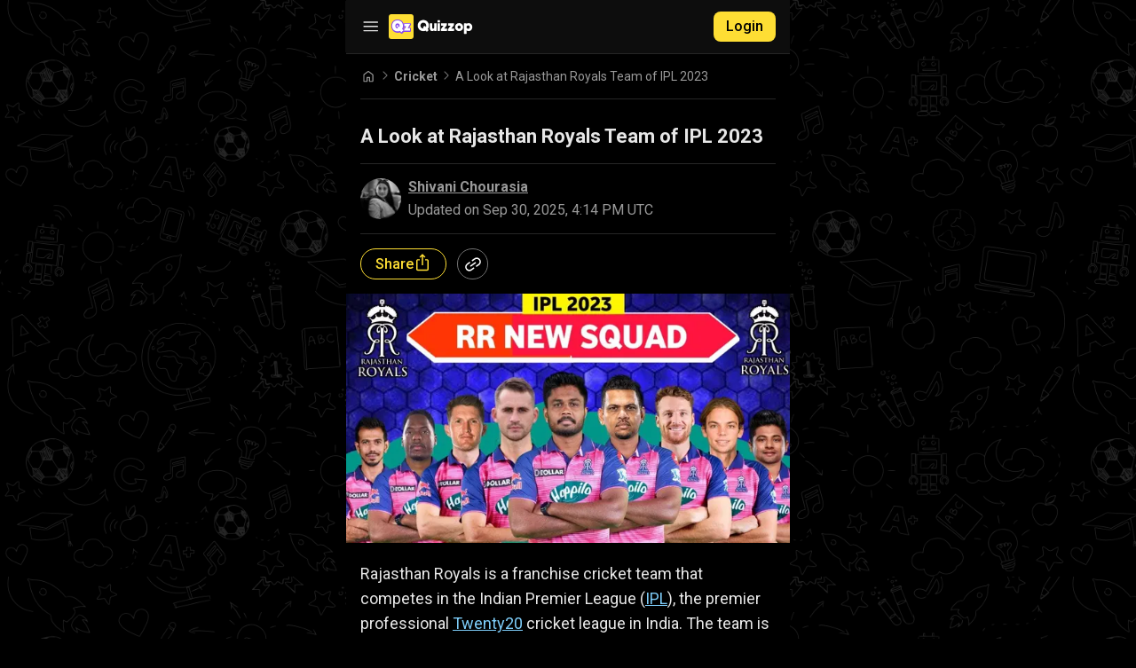

--- FILE ---
content_type: text/html; charset=utf-8
request_url: https://www.quizzop.com/posts/a-look-at-rajasthan-royals-team-of-ipl-2023
body_size: 81437
content:
<!DOCTYPE html><html class="dark" lang="en"><head><meta charSet="utf-8"/><meta name="viewport" content="width=device-width, user-scalable=no, initial-scale=1"/><meta name="viewport" content="width=device-width, initial-scale=1"/><link rel="preload" as="image" href="/assets/icons/thumb_up.svg" fetchPriority="high"/><link rel="stylesheet" href="/_next/static/css/8d03f97311734696.css" data-precedence="next"/><link rel="stylesheet" href="/_next/static/css/3191e2aebc91804d.css" data-precedence="next"/><link rel="stylesheet" href="/_next/static/css/a6fd8ac6037bb9de.css" data-precedence="next"/><link rel="preload" as="script" fetchPriority="low" href="/_next/static/chunks/webpack-2798582588705ecf.js"/><script src="/_next/static/chunks/1dd3208c-02146d00aea3a510.js" async=""></script><script src="/_next/static/chunks/7914-210c8bfb7384029d.js" async=""></script><script src="/_next/static/chunks/main-app-e205b6ee5482130b.js" async=""></script><script src="/_next/static/chunks/4805-3c18f6e0095ecb69.js" async=""></script><script src="/_next/static/chunks/777-82f7b63d26a9e609.js" async=""></script><script src="/_next/static/chunks/6868-bc0ad70d380c126c.js" async=""></script><script src="/_next/static/chunks/7787-9c024fdec5fbaf13.js" async=""></script><script src="/_next/static/chunks/950-af383b7bd3db9f0f.js" async=""></script><script src="/_next/static/chunks/7754-519da00d2c85e042.js" async=""></script><script src="/_next/static/chunks/8876-d10e2edf9f8030fe.js" async=""></script><script src="/_next/static/chunks/app/layout-c80a390b19ec40da.js" async=""></script><script src="/_next/static/chunks/app/error-37d87f410d6b537d.js" async=""></script><script src="/_next/static/chunks/7757-6111c6246fe4431c.js" async=""></script><script src="/_next/static/chunks/app/not-found-49b146cb00e46fce.js" async=""></script><script src="/_next/static/chunks/app/(home)/layout-1c39a7d3f58ffbea.js" async=""></script><script src="/_next/static/chunks/2773-7ffd3d0fce8a2203.js" async=""></script><script src="/_next/static/chunks/6531-97a25d9a852d4ce6.js" async=""></script><script src="/_next/static/chunks/3718-b17b1587ccc786e8.js" async=""></script><script src="/_next/static/chunks/app/posts/%5BpostTitle%5D/page-71976bf44f1c5d07.js" async=""></script><script src="/_next/static/chunks/app/(home)/page-db05d4799f178e0d.js" async=""></script><link rel="preload" href="/prebid.js" as="script"/><link rel="preload" href="https://securepubads.g.doubleclick.net/tag/js/gpt.js?network-code=22447375539" as="script"/><link rel="preload" href="/prebid-scripts/prebid9.53.5-fc8a43db20a80ac9c1cb4bf9d3480407.js" as="script"/><meta http-equiv="Content-Security-Policy" content="upgrade-insecure-requests"/><link rel="manifest" href="/manifest.json?id=4239"/><meta name="apple-mobile-web-app-capable" content="yes"/><meta name="mobile-web-app-capable" content="yes"/><meta name="apple-mobile-web-app-status-bar-style" content="#FEDE34"/><meta name="apple-mobile-web-app-title" content="Quizzop"/><meta name="theme-color" content="#FEDE34"/><link rel="apple-touch-icon" sizes="180x180" href="/meta-assets/apple-touch-icon.png"/><link rel="apple-touch-startup-icon" sizes="180x180" href="/meta-assets/apple-touch-icon.png"/><link rel="icon" type="image/png" sizes="32x32" href="/meta-assets/favicon-32x32.png"/><link rel="icon" type="image/png" sizes="16x16" href="/meta-assets/favicon-16x16.png"/><title>A Look at Rajasthan Royals Team of IPL 2023 | Quizzop</title><meta name="description" content="Rajasthan Royals was one of the founding members of the IPL in 2008. Let&#x27;s take a look at the tentative squad of Rajasthan Royals."/><meta name="application-name" content="Quizzop"/><meta name="author" content="Shivani Chourasia"/><link rel="manifest" href="/manifest.json?id=4239" crossorigin="use-credentials"/><meta name="referrer" content="no-referrer-when-downgrade"/><meta name="publisher" content="Quizzop"/><meta name="robots" content="index, follow, max-image-preview:large"/><link rel="canonical" href="https://www.quizzop.com/posts/a-look-at-rajasthan-royals-team-of-ipl-2023"/><meta property="og:title" content="A Look at Rajasthan Royals Team of IPL 2023 | Quizzop"/><meta property="og:description" content="Rajasthan Royals was one of the founding members of the IPL in 2008. Let&#x27;s take a look at the tentative squad of Rajasthan Royals."/><meta property="og:image" content="https://static.platform.gamezop.com/cms/media/c157ab49-e4cf-45a5-b0d6-875a04b91342.jpeg"/><meta name="twitter:card" content="summary_large_image"/><meta name="twitter:title" content="A Look at Rajasthan Royals Team of IPL 2023 | Quizzop"/><meta name="twitter:description" content="Rajasthan Royals was one of the founding members of the IPL in 2008. Let&#x27;s take a look at the tentative squad of Rajasthan Royals."/><meta name="twitter:image" content="https://static.platform.gamezop.com/cms/media/c157ab49-e4cf-45a5-b0d6-875a04b91342.jpeg"/><link rel="shortcut icon" href="https://static.quizzop.com/newton/assets/logo-ic.png"/><link rel="icon" href="/favicon.ico"/><link rel="icon" href="/meta-assets/favicon-16x16.png"/><link rel="icon" href="/meta-assets/favicon-32x32.png"/><link rel="apple-touch-icon" href="/meta-assets/apple-touch-icon.png" type="image/png"/><link rel="apple-touch-startup-icon" href="/meta-assets/apple-touch-icon.png" type="image/png"/><script id="global-this">window.globalThis = window</script><script src="/_next/static/chunks/polyfills-42372ed130431b0a.js" noModule=""></script></head><body class="__variable_7e140f" data-theme="dark"><!--$--><!--/$--><!--$--><style>
      .qc-cmp2-publisher-logo-container .qc-cmp2-header-links{justify-content:flex-end!important}.qc-cmp2-footer{position:sticky!important;bottom:0!important;background:#fff!important}body #qc-cmp2-ui{display:block!important;position:fixed!important;bottom:0!important;margin:30px 0 0!important}body #qc-cmp2-main,body #qc-cmp2-ui,body #qc-cmp2-usp{border-radius:10px}body #qc-cmp2-ui .qc-cmp2-scrollable-section{height:auto}body #qc-cmp2-main .qc-cmp2-close{display:none}body #qc-cmp2-main .qc-cmp2-summary-info{max-height:200px}.qc-cmp2-publisher-logo-container&gt;figure,body #qc-cmp2-main #logo-container{padding-top:10px}body #qc-cmp2-main .qc-cmp2-summary-section .qc-cmp2-summary-info div{padding-bottom:5px;margin-bottom:5px}body #qc-cmp2-main .qc-cmp2-summary-section .qc-cmp2-summary-info div:last-child{margin-bottom:0}body #qc-cmp2-main * span.span-heading{font-size:18px;padding:0}body #qc-cmp2-main .qc-cmp2-consent-info .description,body #qc-cmp2-main .qc-cmp2-home-button{margin-top:10px}body #qc-cmp2-main .qc-cmp2-consent-info{padding:10px 30px}body #qc-cmp2-main .logo-container{display:block;margin-top:10px}body #qc-cmp2-main .qc-cmp2-consent-info .qc-cmp2-publisher-logo-container .qc-cmp2-home-button svg use{fill:#000}body #qc-cmp2-main *{font-family:var(--font-roboto);font-size:14px;line-height:24px}body .qc-cmp2-summary-section{padding:30px 30px 15px}.qc-cmp2-publisher-logo-container&gt;div{justify-content:center!important}body #qc-cmp2-main #qc-usp-title{font-size:20px!important}body #qc-cmp2-main .qc-usp-close-icon{height:26px!important;width:26px!important}body #qc-cmp2-main&gt;div{scrollbar-color:#e0e0e0 #fff}body #qc-cmp2-main button[mode=primary],body #qc-cmp2-main button[mode=secondary]{width:unset!important;flex:1;margin:0}body #qc-cmp2-main div.qc-cmp2-summary-buttons{gap:var(--zop-cmp-buttons-gap);flex-direction:column-reverse}body #qc-cmp2-main button[mode=primary]{background-color:var(--zop-primary-background);border:1px solid #000;border-radius:6px;box-shadow:none;color:var(--zop-primary-foreground);font-size:16px;font-weight:700;letter-spacing:1px;padding:8px 0}body #qc-cmp2-main button[mode=primary]:hover{background-color:var(--zop-primary-foreground--hover);border:1px solid #000}body #qc-cmp2-main button[mode=secondary]{background-color:transparent;box-shadow:none;color:#2c2c2c;font-size:16px;font-weight:500;letter-spacing:1px;border-radius:6px;padding:0;margin:-5px;border:none}body #qc-cmp2-main button[mode=secondary]:hover{background-color:var(--zop-secondary-background)}body #qc-cmp2-main .qc-cmp2-toggle-switch button[aria-checked=true]{background-color:var(--zop-primary-background);border-color:var(--zop-primary-background);color:var(--zop-primary-foreground)}body #qc-cmp2-main .qc-cmp-cleanslate button:focus,body #qc-cmp2-main .qc-cmp-cleanslate input[type=submit]:focus{box-shadow:#fff 0 0 0 2px,var(--zop-primary-background) 0 0 0 0;outline:transparent dotted 2px;outline-offset:2px}.qc-cmp2-list-item .qc-cmp2-toggle-switch .qc-cmp2-toggle p.text.off,.qc-cmp2-list-item .qc-cmp2-toggle-switch .qc-cmp2-toggle p.text.on{color:var(--zop-cmp-buttons-toggle)!important}body #qc-cmp2-main a,body #qc-cmp2-main button{color:#141e23;font-weight:500}body #qc-cmp2-container .qc-usp-container{margin-bottom:15px}.css-bvrdvo.css-bvrdvo .qc-usp-ui-content{margin:10px 0 0;padding:var(--zop-cmp-container-padding);align-items:center;max-width:unset!important}.qc-cmp2-toggle-switch .qc-cmp2-toggle p.text.on,p.text.off{color:var(--zop-secondary-foreground)}.qc-usp-ui-content .qc-usp-ui-form-content{width:100%;max-width:unset!important}body #qc-cmp2-usp .qc-usp-ui-content{max-height:100dvh}@media (orientation:portrait){body #qc-cmp2-ui{height:auto;max-height:100dvh}body #qc-cmp2-ui .qc-cmp2-scrollable-section{height:28vh}body #qc-cmp2-ui .qc-cmp2-summary-section{height:236px}}@media (max-width:600px){body #qc-cmp2-container .qc-usp-ui-form-content{display:flex;flex-direction:column}body #qc-cmp2-container .qc-usp-container&gt;button{flex:1}}body #qc-cmp2-main .qc-cmp2-footer-links&gt;button{margin-top:0;margin-bottom:0}@media (min-width:767px){body #qc-cmp2-main{height:auto}body #qc-cmp2-main figure{padding-bottom:10px}body #qc-cmp2-ui{position:relative!important;height:auto}body #qc-cmp2-main *{font-family:var(--font-roboto);font-size:14px;line-height:24px}body #qc-cmp2-main .qc-cmp2-consent-info{padding:6px 30px 10px}body #qc-cmp2-main div.qc-cmp2-summary-buttons{flex-direction:row}body #qc-cmp2-main button[mode=secondary]{margin:0;padding:12px 0}}
      </style><!--/$--><div id="coreContainer"><div class="sidemenu_sidemenuBackdrop__gXThR"></div><aside class="sidemenu_sidemenuContainer__m3IwS"><div class="sidemenu_sidemenu__CmNIv"><div><div class="sidemenu_sidemenuHeader___8fBB"><a href="/"><img alt="quizzop-logo" loading="lazy" width="104" height="28" decoding="async" data-nimg="1" style="color:transparent" src="/assets/icons/quizzop-logo.svg"/></a></div><div class="sidemenu_sidemenuBody__vTHOE"><!--$--><div class="sidemenu_accordionContainer__0X2Pt"><div class="accordion_accordion__CbPu2 accordion_active__ZMolp sidemenu_allTopicsAccordion__Hx3SE"><button class="button_button__g4Ovi button_unstyled__RgQMj accordion_accordionButton__G43vC">All Topics<div class="accordion_span__k_z2X accordion_active__ZMolp"><span><span></span><span></span></span></div></button><div class="accordion_accordionList__4Jk3u accordion_active__ZMolp"><span role="button" tabindex="0" class="accordion_accordionItem__51jyc"><a href="/topics/hollywood"><p>🎬</p><p>Hollywood</p></a></span><span role="button" tabindex="0" class="accordion_accordionItem__51jyc"><a href="/topics/music"><p>🎵</p><p>Music</p></a></span><span role="button" tabindex="0" class="accordion_accordionItem__51jyc"><a href="/topics/harry-potter"><p>👓</p><p>Harry Potter</p></a></span><span role="button" tabindex="0" class="accordion_accordionItem__51jyc"><a href="/topics/friends"><p>🛋️</p><p>Friends</p></a></span><span role="button" tabindex="0" class="accordion_accordionItem__51jyc"><a href="/topics/game-of-thrones"><p>🐉</p><p>Game of Thrones</p></a></span></div></div></div><!--/$--><button class="button_button__g4Ovi button_unstyled__RgQMj sidemenu_exploreMoreButton__G4yFp"><span><img alt="explore-icon" loading="lazy" width="24" height="24" decoding="async" data-nimg="1" style="color:transparent" src="/assets/icons/explore.svg"/><p>Explore More Topics</p></span><img alt="right-arrow" loading="lazy" width="24" height="24" decoding="async" data-nimg="1" style="color:transparent" src="/assets/icons/greater-than-arrow.svg"/></button><!--$--><div class="accordion_accordion__CbPu2 sidemenu_otherProductsList__sq_EX"><button class="button_button__g4Ovi button_unstyled__RgQMj accordion_accordionButton__G43vC">Other products from us<div class="accordion_span__k_z2X"><span><span></span><span></span></span></div></button><div class="accordion_accordionList__4Jk3u" style="height:0px"><a target="_blank" class="sidemenu_otherProductsItem__5RYkm" href="https://cfuucl7YgA.play.gamezop.com"><div><img alt="https://static.quizzop.com/newton/assets/icons/gamezop_icon.png" loading="lazy" width="30" height="30" decoding="async" data-nimg="1" style="color:transparent" srcSet="/_next/image?url=https%3A%2F%2Fstatic.quizzop.com%2Fnewton%2Fassets%2Ficons%2Fgamezop_icon.png&amp;w=32&amp;q=75 1x, /_next/image?url=https%3A%2F%2Fstatic.quizzop.com%2Fnewton%2Fassets%2Ficons%2Fgamezop_icon.png&amp;w=64&amp;q=75 2x" src="/_next/image?url=https%3A%2F%2Fstatic.quizzop.com%2Fnewton%2Fassets%2Ficons%2Fgamezop_icon.png&amp;w=64&amp;q=75"/><p><strong>Gamezop</strong> <br /> <span> for free games! </span></p></div><img alt="arrow-icon" loading="lazy" width="24" height="24" decoding="async" data-nimg="1" style="color:transparent" src="/assets/icons/arrow.svg"/></a><a target="_blank" class="sidemenu_otherProductsItem__5RYkm" href="https://6302.read.astrozop.com"><div><img alt="https://static.quizzop.com/newton/assets/icons/astrozop_icon.png" loading="lazy" width="30" height="30" decoding="async" data-nimg="1" style="color:transparent" srcSet="/_next/image?url=https%3A%2F%2Fstatic.quizzop.com%2Fnewton%2Fassets%2Ficons%2Fastrozop_icon.png&amp;w=32&amp;q=75 1x, /_next/image?url=https%3A%2F%2Fstatic.quizzop.com%2Fnewton%2Fassets%2Ficons%2Fastrozop_icon.png&amp;w=64&amp;q=75 2x" src="/_next/image?url=https%3A%2F%2Fstatic.quizzop.com%2Fnewton%2Fassets%2Ficons%2Fastrozop_icon.png&amp;w=64&amp;q=75"/><p><strong>Astrozop</strong> <br /> <span> for daily astrology! </span></p></div><img alt="arrow-icon" loading="lazy" width="24" height="24" decoding="async" data-nimg="1" style="color:transparent" src="/assets/icons/arrow.svg"/></a><a target="_blank" class="sidemenu_otherProductsItem__5RYkm" href="https://6508.read.criczop.com"><div><img alt="https://static.quizzop.com/newton/assets/icons/criczop.png" loading="lazy" width="30" height="30" decoding="async" data-nimg="1" style="color:transparent" srcSet="/_next/image?url=https%3A%2F%2Fstatic.quizzop.com%2Fnewton%2Fassets%2Ficons%2Fcriczop.png&amp;w=32&amp;q=75 1x, /_next/image?url=https%3A%2F%2Fstatic.quizzop.com%2Fnewton%2Fassets%2Ficons%2Fcriczop.png&amp;w=64&amp;q=75 2x" src="/_next/image?url=https%3A%2F%2Fstatic.quizzop.com%2Fnewton%2Fassets%2Ficons%2Fcriczop.png&amp;w=64&amp;q=75"/><p><strong>Criczop</strong> <br /> <span> for everything cricket! </span></p></div><img alt="arrow-icon" loading="lazy" width="24" height="24" decoding="async" data-nimg="1" style="color:transparent" src="/assets/icons/arrow.svg"/></a></div></div><!--/$--></div></div><div class="sidemenu_sidemenuFooter__4_kCc"><div class="sidemenu_followUsContainer__NY8wL"><hr class="sidemenu_hr__izJ4u"/><p class="sidemenu_followUsText__OLnFR">Follow Us On</p><hr class="sidemenu_hr__izJ4u"/></div><div class="sidemenu_socialLinks__CbX20"><a target="_blank" data-testid="facebook-logo" href="https://www.facebook.com/PlayQuizzop"><img alt="drawer icon" loading="lazy" width="32" height="32" decoding="async" data-nimg="1" style="color:transparent" srcSet="/_next/image?url=https%3A%2F%2Fstatic.quizzop.com%2Fnewton%2Fassets%2Ffacebook.png&amp;w=32&amp;q=75 1x, /_next/image?url=https%3A%2F%2Fstatic.quizzop.com%2Fnewton%2Fassets%2Ffacebook.png&amp;w=64&amp;q=75 2x" src="/_next/image?url=https%3A%2F%2Fstatic.quizzop.com%2Fnewton%2Fassets%2Ffacebook.png&amp;w=64&amp;q=75"/></a><a target="_blank" data-testid="instagram-logo" href="https://www.instagram.com/playquizzop/"><img alt="drawer icon" loading="lazy" width="32" height="32" decoding="async" data-nimg="1" style="color:transparent" srcSet="/_next/image?url=https%3A%2F%2Fstatic.quizzop.com%2Fnewton%2Fassets%2Finstagram.png&amp;w=32&amp;q=75 1x, /_next/image?url=https%3A%2F%2Fstatic.quizzop.com%2Fnewton%2Fassets%2Finstagram.png&amp;w=64&amp;q=75 2x" src="/_next/image?url=https%3A%2F%2Fstatic.quizzop.com%2Fnewton%2Fassets%2Finstagram.png&amp;w=64&amp;q=75"/></a><a target="_blank" data-testid="whatsapp-logo" href="https://whatsapp.com/channel/0029Va6jFit4Y9llEyCB5Z03"><img alt="drawer icon" loading="lazy" width="32" height="32" decoding="async" data-nimg="1" style="color:transparent" src="https://static.quizzop.com/newton/assets/icons/whatsapp-channel-icon.svg"/></a><a target="_blank" data-testid="x-logo" href="https://x.com/PlayQuizzop"><img alt="drawer icon" loading="lazy" width="32" height="32" decoding="async" data-nimg="1" style="color:transparent" srcSet="/_next/image?url=https%3A%2F%2Fstatic.quizzop.com%2Fnewton%2Fassets%2Fx.png&amp;w=32&amp;q=75 1x, /_next/image?url=https%3A%2F%2Fstatic.quizzop.com%2Fnewton%2Fassets%2Fx.png&amp;w=64&amp;q=75 2x" src="/_next/image?url=https%3A%2F%2Fstatic.quizzop.com%2Fnewton%2Fassets%2Fx.png&amp;w=64&amp;q=75"/></a><a target="_blank" data-testid="youtube-logo" href="https://youtube.com/@quizzop"><img alt="drawer icon" loading="lazy" width="32" height="32" decoding="async" data-nimg="1" style="color:transparent" src="https://static.quizzop.com/newton/assets/icons/youtube_icon.svg"/></a></div></div></div></aside><main id="rootMain"><header class="header_header__CF9fu"><div class="header_logoContainer__h0kcy"><button class="button_button__g4Ovi button_unstyled__RgQMj header_hamburgerIconContainer__IiYOK"><img alt="hamburger button" loading="lazy" width="24" height="24" decoding="async" data-nimg="1" style="color:transparent" src="/assets/icons/hamburger.svg"/></button><a class="header_quizzopLogo__eeKoy" href="/"><img alt="quizzop-logo" loading="lazy" width="97" height="28" decoding="async" data-nimg="1" style="color:transparent" src="/assets/icons/quizzop-logo.svg"/></a></div><div class="header_loginContainer__C8VJR"><a class="styles_defaultButton__kJsfH" href="/login">Login</a></div></header><div class="breadcrumb_breadcrumb__xsCUg" aria-label="breadcrumb"><a class="breadcrumb_link__Q6ib6" href="/"><svg width="18" height="18" viewBox="0 0 18 18" fill="none" xmlns="http://www.w3.org/2000/svg"><mask id="mask0_2484_16133" style="mask-type:alpha" maskUnits="userSpaceOnUse" x="0" y="0" width="18" height="18"><rect width="18" height="18" fill="#D9D9D9"></rect></mask><g mask="url(#mask0_2484_16133)"><path d="M4.5 14.2497H7.00969V10.4708C7.00969 10.2788 7.07463 10.1178 7.2045 9.98778C7.3345 9.85791 7.4955 9.79297 7.6875 9.79297H10.3125C10.5045 9.79297 10.6655 9.85791 10.7955 9.98778C10.9254 10.1178 10.9903 10.2788 10.9903 10.4708V14.2497H13.5V7.61497C13.5 7.57659 13.4916 7.54178 13.4747 7.51053C13.4579 7.47928 13.4351 7.45159 13.4062 7.42747L9.13706 4.21841C9.09856 4.18478 9.05288 4.16797 9 4.16797C8.94712 4.16797 8.90144 4.18478 8.86294 4.21841L4.59375 7.42747C4.56488 7.45159 4.54206 7.47928 4.52531 7.51053C4.50844 7.54178 4.5 7.57659 4.5 7.61497V14.2497ZM3.375 14.2497V7.61497C3.375 7.40034 3.423 7.19703 3.519 7.00503C3.61512 6.81291 3.74787 6.65472 3.91725 6.53047L8.18663 3.31409C8.4235 3.13334 8.69425 3.04297 8.99888 3.04297C9.3035 3.04297 9.575 3.13334 9.81338 3.31409L14.0828 6.53047C14.2521 6.65472 14.3849 6.81291 14.481 7.00503C14.577 7.19703 14.625 7.40034 14.625 7.61497V14.2497C14.625 14.5564 14.5142 14.8206 14.2926 15.0422C14.0709 15.2638 13.8068 15.3747 13.5 15.3747H10.5433C10.3512 15.3747 10.1902 15.3097 10.0603 15.1797C9.93031 15.0498 9.86531 14.8888 9.86531 14.6967V10.918H8.13469V14.6967C8.13469 14.8888 8.06969 15.0498 7.93969 15.1797C7.80981 15.3097 7.64881 15.3747 7.45669 15.3747H4.5C4.19325 15.3747 3.92906 15.2638 3.70744 15.0422C3.48581 14.8206 3.375 14.5564 3.375 14.2497Z" fill="#999999"></path></g></svg></a><span class="breadcrumb_separator__WyDXo"><svg width="12" height="12" viewBox="0 0 12 12" fill="none" xmlns="http://www.w3.org/2000/svg"><mask id="mask0_2484_16134" style="mask-type:alpha" maskUnits="userSpaceOnUse" x="0" y="0" width="12" height="12"><rect width="12" height="12" fill="#D9D9D9"></rect></mask><g mask="url(#mask0_2484_16134)"><path d="M7.4155 6L3.64913 2.23363C3.5498 2.13429 3.50142 2.01604 3.504 1.87887C3.50659 1.74171 3.55755 1.62342 3.65688 1.524C3.75621 1.42467 3.87446 1.375 4.01163 1.375C4.1488 1.375 4.26709 1.42467 4.3665 1.524L8.19438 5.35963C8.28471 5.45004 8.35167 5.55133 8.39525 5.6635C8.43892 5.77567 8.46075 5.88783 8.46075 6C8.46075 6.11217 8.43892 6.22433 8.39525 6.3365C8.35167 6.44867 8.28471 6.54996 8.19438 6.64038L4.35875 10.476C4.25942 10.5753 4.14246 10.6237 4.00788 10.6211C3.87321 10.6185 3.75621 10.5676 3.65688 10.4683C3.55755 10.3689 3.50788 10.2507 3.50788 10.1135C3.50788 9.97633 3.55755 9.85804 3.65688 9.75863L7.4155 6Z" fill="#737373"></path></g></svg></span><a class="breadcrumb_link__Q6ib6" href="/topics/cricket"><span>Cricket</span></a><span class="breadcrumb_separator__WyDXo"><svg width="12" height="12" viewBox="0 0 12 12" fill="none" xmlns="http://www.w3.org/2000/svg"><mask id="mask0_2484_16134" style="mask-type:alpha" maskUnits="userSpaceOnUse" x="0" y="0" width="12" height="12"><rect width="12" height="12" fill="#D9D9D9"></rect></mask><g mask="url(#mask0_2484_16134)"><path d="M7.4155 6L3.64913 2.23363C3.5498 2.13429 3.50142 2.01604 3.504 1.87887C3.50659 1.74171 3.55755 1.62342 3.65688 1.524C3.75621 1.42467 3.87446 1.375 4.01163 1.375C4.1488 1.375 4.26709 1.42467 4.3665 1.524L8.19438 5.35963C8.28471 5.45004 8.35167 5.55133 8.39525 5.6635C8.43892 5.77567 8.46075 5.88783 8.46075 6C8.46075 6.11217 8.43892 6.22433 8.39525 6.3365C8.35167 6.44867 8.28471 6.54996 8.19438 6.64038L4.35875 10.476C4.25942 10.5753 4.14246 10.6237 4.00788 10.6211C3.87321 10.6185 3.75621 10.5676 3.65688 10.4683C3.55755 10.3689 3.50788 10.2507 3.50788 10.1135C3.50788 9.97633 3.55755 9.85804 3.65688 9.75863L7.4155 6Z" fill="#737373"></path></g></svg></span><span class="breadcrumb_title__fhalQ" title="A Look at Rajasthan Royals Team of IPL 2023">A Look at Rajasthan Royals Team of IPL 2023</span></div><hr class="divider withMoreMargin"/><script type="application/ld+json">{"@context":"https://schema.org","@type":"NewsArticle","mainEntityOfPage":"https://www.quizzop.com/posts/a-look-at-rajasthan-royals-team-of-ipl-2023","headline":"A Look at Rajasthan Royals Team of IPL 2023","description":"Rajasthan Royals was one of the founding members of the IPL in 2008. Let's take a look at the tentative squad of Rajasthan Royals.","image":{"@type":"ImageObject","url":"https://static.platform.gamezop.com/cms/media/c157ab49-e4cf-45a5-b0d6-875a04b91342.jpeg"},"articleBody":"","datePublished":"2023-03-28T04:54:02.000Z","dateModified":"2025-09-30T16:14:29.062Z","author":{"@type":"Person","@id":"https://www.quizzop.com/authors/shivani#person","name":"Shivani Chourasia","url":"https://www.quizzop.com/authors/shivani"},"publisher":{"@type":"NewsMediaOrganization","@id":"https://www.quizzop.com/#organization","url":"https://www.quizzop.com/"}}</script><section><div class="my-16"><div class="blog_blog_container__x7RMa styles-module_blog_container__QJJ9y"><div class="styles-module_blog_top_section__xH-QQ"><h1 class="blog_main_heading__1fQ5J">A Look at Rajasthan Royals Team of IPL 2023</h1><hr class="divider withMargin"/><div><div class="post-meta_meta__luFfp"><img alt="shivani" loading="lazy" width="46" height="46" decoding="async" data-nimg="1" class="post-meta_authorImage__Gdpu7" style="color:transparent" srcSet="/_next/image?url=https%3A%2F%2Fstatic.platform.gamezop.com%2Fcms%2Fmedia%2Fshivani.png&amp;w=48&amp;q=75 1x, /_next/image?url=https%3A%2F%2Fstatic.platform.gamezop.com%2Fcms%2Fmedia%2Fshivani.png&amp;w=96&amp;q=75 2x" src="/_next/image?url=https%3A%2F%2Fstatic.platform.gamezop.com%2Fcms%2Fmedia%2Fshivani.png&amp;w=96&amp;q=75"/><div class="post-meta_author__JUeUJ"><a class="post-meta_authorName__h_JDf" href="/authors/shivani">Shivani Chourasia</a><span>Updated on <time dateTime="2025-09-30T16:14:29.062Z">Sep 30, 2025, 4:14 PM UTC</time></span></div></div></div><hr class="divider withMargin"/><div><div class="post-meta_share__jZJAH"><div class="post-meta_shareIcon__xwDYI">Share<img alt="share" loading="lazy" width="20" height="20" decoding="async" data-nimg="1" style="color:transparent" src="/assets/icons/ios_share_yellow.svg"/></div><div class="post-meta_shareOption__Pzo92"><img alt="copy" loading="lazy" width="18" height="18" decoding="async" data-nimg="1" style="color:transparent" src="/assets/icons/link.svg"/></div></div></div><hr class="divider withMargin"/></div><div class="blog_title_image_container__lDSZs"><img alt="image-alt" loading="lazy" width="500" height="300" decoding="async" data-nimg="1" class="styles-module_title_image__8jKvD" style="color:transparent" srcSet="/_next/image?url=https%3A%2F%2Fstatic.platform.gamezop.com%2Fcms%2Fmedia%2Fc157ab49-e4cf-45a5-b0d6-875a04b91342.jpeg&amp;w=640&amp;q=75 1x, /_next/image?url=https%3A%2F%2Fstatic.platform.gamezop.com%2Fcms%2Fmedia%2Fc157ab49-e4cf-45a5-b0d6-875a04b91342.jpeg&amp;w=1080&amp;q=75 2x" src="/_next/image?url=https%3A%2F%2Fstatic.platform.gamezop.com%2Fcms%2Fmedia%2Fc157ab49-e4cf-45a5-b0d6-875a04b91342.jpeg&amp;w=1080&amp;q=75"/></div><article class="blog_article__07ilu"><p>Rajasthan Royals is a franchise cricket team that competes in the Indian Premier League (<a class="blog_link__QCrPm" href="https://www.quizzop.com/blogs/cricket/top-5-ipl-innings-t20-batting-masterclasses-64e763d214e5bf0001285793">IPL</a>), the premier professional <a class="blog_link__QCrPm" href="https://www.quizzop.com/blogs/cricket/5-fastest-centuries-in-t20-cricket-64ef2aee14e5bf0001286043">Twenty20</a> cricket league in India. The team is based in Jaipur, Rajasthan, and was one of the founding members of the IPL in 2008. This fierce IPL team from Rajasthan has earned the nickname &quot;The Royals&quot; for a reason - their fearless and innovative brand of cricket that promises to keep you on the edge of your seat.</p><p>Led by some of the biggest names in cricket history, including the legendary Shane Warne, Rajasthan Royals made an immediate impact by winning the inaugural IPL season in 2008. But that was just the beginning! Over the years, Rajasthan Royals have continued to perform well in the IPL, reaching the playoffs 4 times.</p><p>Let&#x27;s take a look at the tentative squad of Rajasthan Royals for the 2023 season:</p><h4 class="blog_h4__rHug_">Captain</h4><img alt="IPL Auction 2023: Rajasthan Royals (RR) complete players list, RR squad for IPL  2023 | Sports News,The Indian Express" loading="lazy" width="500" height="350" decoding="async" data-nimg="1" style="color:transparent" srcSet="/_next/image?url=https%3A%2F%2Fstatic.platform.gamezop.com%2Fcms%2Fmedia%2F35f82b0e-5878-4580-9e5c-4684ff18e293.jpeg&amp;w=640&amp;q=75 1x, /_next/image?url=https%3A%2F%2Fstatic.platform.gamezop.com%2Fcms%2Fmedia%2F35f82b0e-5878-4580-9e5c-4684ff18e293.jpeg&amp;w=1080&amp;q=75 2x" src="/_next/image?url=https%3A%2F%2Fstatic.platform.gamezop.com%2Fcms%2Fmedia%2F35f82b0e-5878-4580-9e5c-4684ff18e293.jpeg&amp;w=1080&amp;q=75"/><p>A lot would be expected from the Indian National Team&#x27;s Wicketkeeper/Batter Sanju Samson. He has been in sublime form for the ICT. In the 2022 season, he led Rajasthan Royals to the Finals. He joined Rajasthan Royals in the 2013 season. Since then, he has become a mainstay of the Rajasthan Royals team, known for his explosive batting style, sharp fielding, and leadership skills. In 2021, he was appointed as the captain of the team, becoming the youngest player ever to lead an IPL franchise.</p><div class="display-ad_displayAdWrapper__nO4Kb display-ad_withoutMargin__02dO3"><!--$--><div class="style-module_gam_container__9KUaZ" style="min-height:250px;width:300px"><div class="display-ad_adTag__9Sk3r">Advertisement</div><div style="min-height:250px;width:300px" class="style-module_gam_ad__AjmDM"><div id="quizzopPostListing2" style="min-height:250px;width:300px" class="style-module_gam_inner_ad__gg6Nt style-module_ad_loader__vmANM"></div></div></div><!--/$--></div><h4 class="blog_h4__rHug_">Batters</h4><img alt="Jos Buttler has already scored what people generally do in an entire IPL&#x27; |  Cricket - Hindustan Times" loading="lazy" width="500" height="350" decoding="async" data-nimg="1" style="color:transparent" srcSet="/_next/image?url=https%3A%2F%2Fstatic.platform.gamezop.com%2Fcms%2Fmedia%2F118d05ae-0a0b-4304-accf-cc6603064e97.jpeg&amp;w=640&amp;q=75 1x, /_next/image?url=https%3A%2F%2Fstatic.platform.gamezop.com%2Fcms%2Fmedia%2F118d05ae-0a0b-4304-accf-cc6603064e97.jpeg&amp;w=1080&amp;q=75 2x" src="/_next/image?url=https%3A%2F%2Fstatic.platform.gamezop.com%2Fcms%2Fmedia%2F118d05ae-0a0b-4304-accf-cc6603064e97.jpeg&amp;w=1080&amp;q=75"/><p>The orange cap winner of the 2022 season, Jos Butler, will be leading the line for the Rajasthan Royals. Fans and management alike would be hoping for a similar performance from him. Devdutt Padikkal, Shimron Hetmeyers, the legendary Joe Root, and others will be making up the middle order along with the Captain, Sanju Samson.</p><h4 class="blog_h4__rHug_">Bowlers</h4><img alt="3 reasons why Trent Boult should not be part of RR&#x27;s playing XI in IPL 2023" loading="lazy" width="500" height="350" decoding="async" data-nimg="1" style="color:transparent" srcSet="/_next/image?url=https%3A%2F%2Fstatic.platform.gamezop.com%2Fcms%2Fmedia%2Fb8b6e9d7-ee19-4008-9b1a-d1aab8ec926e.jpeg&amp;w=640&amp;q=75 1x, /_next/image?url=https%3A%2F%2Fstatic.platform.gamezop.com%2Fcms%2Fmedia%2Fb8b6e9d7-ee19-4008-9b1a-d1aab8ec926e.jpeg&amp;w=1080&amp;q=75 2x" src="/_next/image?url=https%3A%2F%2Fstatic.platform.gamezop.com%2Fcms%2Fmedia%2Fb8b6e9d7-ee19-4008-9b1a-d1aab8ec926e.jpeg&amp;w=1080&amp;q=75"/><p>Rajasthan Royals boast one of the best bowling units in the Indian Premier League. They&#x27;re stacked in all departments which makes them so difficult to win against. This bowling unit is equipped to break through any batting lineup. Left-arm pacer Trent Boult will be opening the bowling attack for Rajasthan Royals. In the pace attack, he will be supported by Obed McCoy, Navdeep Saini, and others. In the spin department, they have the purple cap winner from last year, Yuzvendra Chahal. Adam Zampa, Murugan Ashwin, and others will be willing to turn the tracks in favor of Rajasthan Royals.</p><h4 class="blog_h4__rHug_">All-Rounders</h4><img alt="Is R Ashwin The MVP Of Rajasthan Royals In IPL 2022? On Cricketnmore" loading="lazy" width="500" height="350" decoding="async" data-nimg="1" style="color:transparent" srcSet="/_next/image?url=https%3A%2F%2Fstatic.platform.gamezop.com%2Fcms%2Fmedia%2Fc0627ee8-ecfa-4505-a614-e9464e30d689.jpeg&amp;w=640&amp;q=75 1x, /_next/image?url=https%3A%2F%2Fstatic.platform.gamezop.com%2Fcms%2Fmedia%2Fc0627ee8-ecfa-4505-a614-e9464e30d689.jpeg&amp;w=1080&amp;q=75 2x" src="/_next/image?url=https%3A%2F%2Fstatic.platform.gamezop.com%2Fcms%2Fmedia%2Fc0627ee8-ecfa-4505-a614-e9464e30d689.jpeg&amp;w=1080&amp;q=75"/><p>The legendary Ravichandran Ashwin will be looking to contribute with the bat as much as he contributes with the ball. Jason Holder&#x27;s pace bowling along with his power-hitting abilities will greatly help the team.</p><p>Overall, Rajasthan Royals has established itself as one of the most exciting and dynamic teams in the IPL, both on and off the field. Their commitment to discovering and nurturing young talent, combined with their innovative approach to the game, has earned them a special place in the hearts of <a class="blog_link__QCrPm" href="https://www.quizzop.com/cricket-quiz/category">cricket</a> fans around the world.</p><div class="display-ad_displayAdWrapper__nO4Kb display-ad_withoutMargin__02dO3"><!--$--><div class="style-module_gam_container__9KUaZ" style="min-height:250px;width:300px"><div class="display-ad_adTag__9Sk3r">Advertisement</div><div style="min-height:250px;width:300px" class="style-module_gam_ad__AjmDM"><div id="quizzopPostListing3" style="min-height:250px;width:300px" class="style-module_gam_inner_ad__gg6Nt style-module_ad_loader__vmANM"></div></div></div><!--/$--></div><p>Here&#x27;s a list of the tentative squad of Rajasthan Royals for the IPL 2023 season:</p><ul><li value="1">Sanju Samson (c) - Batsman/Wicket-keeper</li><li value="2">Jos Buttler - Batsman</li><li value="3">Yashasvi Jaiswal - Batsman</li><li value="4">R. Ashwin - All-Rounder</li><li value="5">Trent Boult - Bowler</li><li value="6">Shimron Hetmyer - Batsman</li><li value="7">Devdutt Padikkal - Batsman</li><li value="8">Riyan Parag - All-Rounder</li><li value="9">KC Cariappa - Bowler</li><li value="10">Sandeep Sharma - Bowler</li><li value="11">Yuzvendra Chahal - Bowler</li><li value="12">Navdeep Saini - Bowler</li><li value="13">Obed McCoy - Bowler</li><li value="14">Kuldeep Sen-Bowler</li><li value="15">Dhruv Jurel - Batsman/Wicket-keeper</li><li value="16">Kuldip Yadav - Bowler</li><li value="17">Jason Holder - All-Rounder</li><li value="18">Donovan Ferreira - All-Rounder</li><li value="19">Kunal Rathore - Wicket-keeper</li><li value="20">Adam Zampa - Bowler</li><li value="21">KM Asif - Bowler</li><li value="22">Murugan Ashwin - Bowler</li><li value="23">Akash Vashisht - All-Rounder</li><li value="24">Abdul PA All - Rounder</li><li value="25">Joe Root - Batsman</li></ul><h4 class="blog_h4__rHug_">Conclusion</h4><p>They were very close to clinching the title during the 2022 season. They ended up as Runners-up even as Jos Butler won the Orange cap (for scoring the most runs) and Yuzvendra Chahal won the Purple cap (for taking the most wickets). Fans would be hoping for a similar level of performance from the Royals.</p><p>Test your knowledge of Cricket and the ICC World Cup! Visit:<br/><a class="blog_link__QCrPm" href="https://www.quizzop.com/icc-world-cup-quiz/category">https://www.quizzop.com/icc-world-cup-quiz/category</a></p><p>For live match commentary and ball by ball updates of today&#x27;s matches visit <a class="blog_link__QCrPm" href="https://www.criczop.com/">www.criczop.com</a></p></article></div></div><div class="blog_btnSection__qyJDd"><section class="quiz-buttons_container__sYKSK" data-test-id="post-navigation-container"><button class="button_button__g4Ovi button_share__RNwgU" data-test-id="share-post-button"><img alt="share" loading="lazy" width="20" height="20" decoding="async" data-nimg="1" class="quiz-buttons_shareIcon___iujE" style="color:transparent" src="/assets/icons/ios_share_black.svg"/><p class="quiz-buttons_sharePostText__DDl3c">Share with friends</p></button></section></div></section><hr class="divider withMargin" data-test-id="post-divider"/><section class="post-rating_feedbackContainer__sZNOt" data-test-id="feedback-container"><p class="post-rating_feedbackQuestion__pNXbc" data-test-id="feedback-question">🤔 Did you like this post?</p><div class="post-rating_feedbackButtons__0pp2g" data-test-id="feedback-buttons"><button class="post-rating_feedbackButton__3JhW1" aria-label="Like quiz" data-test-id="like-button"><div><img alt="thumbs-up" fetchPriority="high" width="30" height="30" decoding="async" data-nimg="1" class="post-rating_thumbsUpImage__Pv5oZ" style="color:transparent" src="/assets/icons/thumb_up.svg"/></div><div class="post-rating_dot__aD8BB post-rating_topLeft__DUp7F"></div><div class="post-rating_dot__aD8BB post-rating_topRight__228ge"></div><div class="post-rating_dot__aD8BB post-rating_bottomRight__PSXRO"></div><div class="post-rating_dot__aD8BB post-rating_bottomLeft__DTeRQ"></div></button><button class="post-rating_feedbackButton__3JhW1" aria-label="Dislike quiz" data-test-id="dislike-button"><div><img alt="thumbs-down" fetchPriority="high" width="30" height="30" decoding="async" data-nimg="1" class="post-rating_thumbsDownImage__UMX__" style="color:transparent" src="/assets/icons/thumb_up.svg"/></div></button></div></section><hr class="divider" data-test-id="divider"/><div class="post-section_headingContainer__E_65w post-section_mgTop__wE2C5"><p class="post-section_title__Jp_xn" data-test-id="undefinedpost-section-title">️️✍️ More posts like this</p></div><div class="post-section_postWrapper__dzQY9 post-section_postWrapperSpacing__v6NLH" data-test-id="relatedpost-list"><div data-test-id="relatedpost-item-0" class="page_animate__mTHwm" style="animation-delay:200ms"><div><a href="/posts/india-vs-south-africa-t20-world-cup-final-highlights-india-triumphs"><div class="posts_normalPost__f3fm8" data-test-id="related-post-card"><div class="posts_normalContent__XQPMt" data-test-id="related-post-card-content"><span class="posts_category__ZACCe" data-test-id="related-post-card-category">ICC World Cup</span><span class="posts_normalTitle__Pm7R3" data-test-id="related-post-card-title">India vs South Africa T20 World Cup Final Highlights - India Triumphs!</span><span class="posts_stats__WN6My" data-test-id="related-post-card-stats">Shivani Chourasia<!-- --> <span class="posts_statsDot__4mlba">·</span> <!-- -->Jul 1</span></div><div class="posts_normalImageContainer__pJP9i" data-test-id="related-post-card-image-container"><img alt="image-alt" data-test-id="related-post-card-image" loading="lazy" width="100" height="100" decoding="async" data-nimg="1" class="posts_normalImage__ep7Sb" style="color:transparent" srcSet="/_next/image?url=https%3A%2F%2Fstatic.platform.gamezop.com%2Fcms%2Fmedia%2F0b0569d5-095d-47e4-87b5-077eed07a950.webp&amp;w=128&amp;q=75 1x, /_next/image?url=https%3A%2F%2Fstatic.platform.gamezop.com%2Fcms%2Fmedia%2F0b0569d5-095d-47e4-87b5-077eed07a950.webp&amp;w=256&amp;q=75 2x" src="/_next/image?url=https%3A%2F%2Fstatic.platform.gamezop.com%2Fcms%2Fmedia%2F0b0569d5-095d-47e4-87b5-077eed07a950.webp&amp;w=256&amp;q=75"/></div></div></a></div><hr class="divider withMargin" data-attr="divider-0"/></div><div data-test-id="relatedpost-item-1" class="page_animate__mTHwm" style="animation-delay:300ms"><div><a href="/posts/team-indias-celebratory-victory-parade-at-mumbais-wankhede-stadium"><div class="posts_normalPost__f3fm8" data-test-id="related-post-card"><div class="posts_normalContent__XQPMt" data-test-id="related-post-card-content"><span class="posts_category__ZACCe" data-test-id="related-post-card-category">ICC World Cup</span><span class="posts_normalTitle__Pm7R3" data-test-id="related-post-card-title">Team India&#x27;s Celebratory Victory Parade at Mumbai&#x27;s Wankhede Stadium</span><span class="posts_stats__WN6My" data-test-id="related-post-card-stats">Shivani Chourasia<!-- --> <span class="posts_statsDot__4mlba">·</span> <!-- -->Jul 5</span></div><div class="posts_normalImageContainer__pJP9i" data-test-id="related-post-card-image-container"><img alt="image-alt" data-test-id="related-post-card-image" loading="lazy" width="100" height="100" decoding="async" data-nimg="1" class="posts_normalImage__ep7Sb" style="color:transparent" srcSet="/_next/image?url=https%3A%2F%2Fstatic.platform.gamezop.com%2Fcms%2Fmedia%2F9baade0f-86fd-42c6-9fd8-2a4143f83069.webp&amp;w=128&amp;q=75 1x, /_next/image?url=https%3A%2F%2Fstatic.platform.gamezop.com%2Fcms%2Fmedia%2F9baade0f-86fd-42c6-9fd8-2a4143f83069.webp&amp;w=256&amp;q=75 2x" src="/_next/image?url=https%3A%2F%2Fstatic.platform.gamezop.com%2Fcms%2Fmedia%2F9baade0f-86fd-42c6-9fd8-2a4143f83069.webp&amp;w=256&amp;q=75"/></div></div></a></div></div></div><script type="application/ld+json">{"@context":"https://schema.org","@graph":[{"@type":"WebPage","@id":"https://www.quizzop.com/posts/a-look-at-rajasthan-royals-team-of-ipl-2023#webpage","url":"https://www.quizzop.com/posts/a-look-at-rajasthan-royals-team-of-ipl-2023","name":"A Look at Rajasthan Royals Team of IPL 2023","publisher":{"@type":"NewsMediaOrganization","@id":"https://www.quizzop.com/#organization","name":"Quizzop","url":"https://www.quizzop.com/"}},{"@type":"BreadcrumbList","@id":"posts/a-look-at-rajasthan-royals-team-of-ipl-2023#breadcrumb1","itemListElement":[{"@type":"ListItem","position":1,"name":"Home","item":"https://www.quizzop.com/"},{"@type":"ListItem","position":2,"name":"Cricket","item":"https://www.quizzop.com/topics/cricket"},{"@type":"ListItem","position":3,"name":"A Look at Rajasthan Royals Team of IPL 2023","item":"https://www.quizzop.com/posts/a-look-at-rajasthan-royals-team-of-ipl-2023"}]},{"@type":"BreadcrumbList","@id":"posts/a-look-at-rajasthan-royals-team-of-ipl-2023#breadcrumb2","itemListElement":[{"@type":"ListItem","position":1,"name":"Home","item":"https://www.quizzop.com/"},{"@type":"ListItem","position":2,"name":"IPL","item":"https://www.quizzop.com/topics/ipl"},{"@type":"ListItem","position":3,"name":"A Look at Rajasthan Royals Team of IPL 2023","item":"https://www.quizzop.com/posts/a-look-at-rajasthan-royals-team-of-ipl-2023"}]}]}</script><div data-testid="footer-text" class="sticky-footer_stickyFooterAd__8khyi"></div><!--$--><footer class="footer_footerContainer__WYY1K" data-testid="footer-text"><div class="footer_header___xdht"><div class="footer_logoContainer__DeLi5 "><img alt="quizzop-logo" loading="lazy" width="68" height="20" decoding="async" data-nimg="1" style="color:transparent" src="/assets/icons/quizzop-logo.svg"/><div class="footer_dividerText__t1qXB "><span class="footer_divider__vC1Up">|</span><span class="footer_text__tg2BM">Terms, Privacy, &amp; other links</span></div></div><div class="footer_arrowIcon__xCHDv "><svg xmlns="http://www.w3.org/2000/svg" width="20" height="20" viewBox="0 0 20 20" fill="none" class="footer_icon__dfww0"><mask id="mask0_3925_9894" style="mask-type:alpha" maskUnits="userSpaceOnUse" x="0" y="0" width="20" height="20"><rect width="20" height="20" transform="matrix(1 0 0 -1 0 20)" fill="#D9D9D9"></rect></mask><g mask="url(#mask0_3925_9894)"><path d="M9.99983 11.322L6.62276 7.94492C6.51414 7.8363 6.3813 7.7807 6.22422 7.77807C6.06713 7.77528 5.92956 7.83084 5.81151 7.94473C5.69345 8.05848 5.63268 8.19362 5.62922 8.35017C5.62574 8.50667 5.68456 8.6455 5.80568 8.76658L9.49925 12.4599C9.64342 12.6041 9.81042 12.6762 10.0003 12.6762C10.1901 12.6762 10.358 12.6043 10.5038 12.4606L14.1986 8.766C14.3113 8.65058 14.3672 8.51325 14.3665 8.35408C14.3657 8.19494 14.3063 8.05848 14.1882 7.94473C14.0701 7.83084 13.9338 7.77389 13.7794 7.77389C13.6251 7.77389 13.4909 7.83091 13.3769 7.94492L9.99983 11.322Z" fill="#737373"></path></g></svg></div></div><div class="footer_hidden__npxrz"><div class="footer_gradientLine__W9tWO"></div><div><div class="footer_linksContainer__cQy5g"><a target="_blank" class="footer_link__KzWL2" href="https://static.quizzop.com/legal/terms-of-use/?utm_source=qzp_footer">Terms of Use</a><a target="_blank" class="footer_link__KzWL2" href="https://static.quizzop.com/legal/privacy/?utm_source=qzp_footer">Privacy Policy</a><a target="_blank" class="footer_link__KzWL2" href="https://business.gamezop.com/about-us?utm_source=qzp_footer">About</a><a target="_blank" class="footer_link__KzWL2" href="https://careers.gamezop.com/?utm_source=qzp_footer">Jobs</a><a target="_blank" class="footer_link__KzWL2" href="https://business.gamezop.com/?utm_source=qzp_footer">Partner With Us</a></div><button class="footer_button__H_odu">Do Not Sell My Personal Information</button><div class="footer_copyright__6O1mm">© 2026 Advergame Technologies Pvt. Ltd. ("ATPL"). Gamezop ® & Quizzop ® are registered trademarks of ATPL.</div></div></div><div class="footer_hidden__npxrz"><div class="footer_aboutDivider__WG9nt"></div><div class="footer_aboutText__ukdB1"><div style="margin-top:20px;"> <p> Quizzop is a plug-and-play quizzing platform that any app or website can integrate to bring trivia for its users. Quizzop is affiliated with Gamezop, a gaming platform, that digital products can add as a gaming section. </p> </div> <div style="margin-top:20px;"> <p>Over 5,000 products from more than 70 countries have integrated Quizzop and Gamezop. These include Amazon, Samsung Internet, Snap, Tata Play, AccuWeather, Paytm, Gulf News, and Branch. Trivia and games increase user engagement significantly within all kinds of apps and websites, besides opening a new stream of advertising revenue. Gamezop and Quizzop take 30 minutes to integrate and can be used for free: both by the products integrating them and end users.</p> </div> <div style="margin-top:20px;"> </div> <div style="margin-top:20px;"> <p> Increase ad revenue and engagement on your app / website with games, quizzes, astrology, and cricket content. Visit: <a href="https://business.gamezop.com">business.gamezop.com</a> </p> </div></div><div class="footer_aboutDivider__WG9nt"></div><p data-nosnippet="true" class="footer_propertyId__qT_NW">Property ID: <!-- -->4239</p></div></footer><!--/$--><!--$--><!--/$--></main></div><section aria-label="Notifications alt+T" tabindex="-1" aria-live="polite" aria-relevant="additions text" aria-atomic="false"></section><!--$--><!--$!--><template data-dgst="BAILOUT_TO_CLIENT_SIDE_RENDERING"></template><!--/$--><!--/$--><script src="/_next/static/chunks/webpack-2798582588705ecf.js" async=""></script><script>(self.__next_f=self.__next_f||[]).push([0]);self.__next_f.push([2,null])</script><script>self.__next_f.push([1,"1:HL[\"/_next/static/media/47cbc4e2adbc5db9.p.woff2\",\"font\",{\"crossOrigin\":\"\",\"type\":\"font/woff2\"}]\n2:HL[\"/_next/static/css/8d03f97311734696.css\",\"style\"]\n3:HL[\"/_next/static/css/3191e2aebc91804d.css\",\"style\"]\n4:HL[\"/_next/static/css/a6fd8ac6037bb9de.css\",\"style\"]\n"])</script><script>self.__next_f.push([1,"5:I[11815,[],\"\"]\n8:I[55092,[],\"\"]\na:I[82023,[],\"\"]\nb:I[62544,[\"4805\",\"static/chunks/4805-3c18f6e0095ecb69.js\",\"777\",\"static/chunks/777-82f7b63d26a9e609.js\",\"6868\",\"static/chunks/6868-bc0ad70d380c126c.js\",\"7787\",\"static/chunks/7787-9c024fdec5fbaf13.js\",\"950\",\"static/chunks/950-af383b7bd3db9f0f.js\",\"7754\",\"static/chunks/7754-519da00d2c85e042.js\",\"8876\",\"static/chunks/8876-d10e2edf9f8030fe.js\",\"3185\",\"static/chunks/app/layout-c80a390b19ec40da.js\"],\"default\"]\nd:I[27433,[\"4805\",\"static/chunks/4805-3c18f6e0095ecb69.js\",\"777\",\"static/chunks/777-82f7b63d26a9e609.js\",\"6868\",\"static/chunks/6868-bc0ad70d380c126c.js\",\"7787\",\"static/chunks/7787-9c024fdec5fbaf13.js\",\"950\",\"static/chunks/950-af383b7bd3db9f0f.js\",\"7754\",\"static/chunks/7754-519da00d2c85e042.js\",\"8876\",\"static/chunks/8876-d10e2edf9f8030fe.js\",\"3185\",\"static/chunks/app/layout-c80a390b19ec40da.js\"],\"default\"]\nf:I[18081,[\"4805\",\"static/chunks/4805-3c18f6e0095ecb69.js\",\"777\",\"static/chunks/777-82f7b63d26a9e609.js\",\"6868\",\"static/chunks/6868-bc0ad70d380c126c.js\",\"7787\",\"static/chunks/7787-9c024fdec5fbaf13.js\",\"950\",\"static/chunks/950-af383b7bd3db9f0f.js\",\"7754\",\"static/chunks/7754-519da00d2c85e042.js\",\"8876\",\"static/chunks/8876-d10e2edf9f8030fe.js\",\"3185\",\"static/chunks/app/layout-c80a390b19ec40da.js\"],\"default\"]\n11:I[91584,[],\"\"]\n9:[\"postTitle\",\"a-look-at-rajasthan-royals-team-of-ipl-2023\",\"d\"]\n12:[]\n"])</script><script>self.__next_f.push([1,"0:[\"$\",\"$L5\",null,{\"buildId\":\"EmCLWWOnYnisjemOi7z9M\",\"assetPrefix\":\"\",\"urlParts\":[\"\",\"posts\",\"a-look-at-rajasthan-royals-team-of-ipl-2023\"],\"initialTree\":[\"\",{\"children\":[\"posts\",{\"children\":[[\"postTitle\",\"a-look-at-rajasthan-royals-team-of-ipl-2023\",\"d\"],{\"children\":[\"__PAGE__\",{}]}]}]},\"$undefined\",\"$undefined\",true],\"initialSeedData\":[\"\",{\"children\":[\"posts\",{\"children\":[[\"postTitle\",\"a-look-at-rajasthan-royals-team-of-ipl-2023\",\"d\"],{\"children\":[\"__PAGE__\",{},[[\"$L6\",\"$L7\",[[\"$\",\"link\",\"0\",{\"rel\":\"stylesheet\",\"href\":\"/_next/static/css/a6fd8ac6037bb9de.css\",\"precedence\":\"next\",\"crossOrigin\":\"$undefined\"}]]],null],null]},[null,[\"$\",\"$L8\",null,{\"parallelRouterKey\":\"children\",\"segmentPath\":[\"children\",\"posts\",\"children\",\"$9\",\"children\"],\"error\":\"$undefined\",\"errorStyles\":\"$undefined\",\"errorScripts\":\"$undefined\",\"template\":[\"$\",\"$La\",null,{}],\"templateStyles\":\"$undefined\",\"templateScripts\":\"$undefined\",\"notFound\":\"$undefined\",\"notFoundStyles\":\"$undefined\"}]],null]},[null,[\"$\",\"$L8\",null,{\"parallelRouterKey\":\"children\",\"segmentPath\":[\"children\",\"posts\",\"children\"],\"error\":\"$undefined\",\"errorStyles\":\"$undefined\",\"errorScripts\":\"$undefined\",\"template\":[\"$\",\"$La\",null,{}],\"templateStyles\":\"$undefined\",\"templateScripts\":\"$undefined\",\"notFound\":\"$undefined\",\"notFoundStyles\":\"$undefined\"}]],null]},[[[[\"$\",\"link\",\"0\",{\"rel\":\"stylesheet\",\"href\":\"/_next/static/css/8d03f97311734696.css\",\"precedence\":\"next\",\"crossOrigin\":\"$undefined\"}],[\"$\",\"link\",\"1\",{\"rel\":\"stylesheet\",\"href\":\"/_next/static/css/3191e2aebc91804d.css\",\"precedence\":\"next\",\"crossOrigin\":\"$undefined\"}]],[\"$\",\"html\",null,{\"className\":\"dark\",\"lang\":\"en\",\"children\":[[\"$\",\"head\",null,{\"children\":[[\"$\",\"meta\",null,{\"httpEquiv\":\"Content-Security-Policy\",\"content\":\"upgrade-insecure-requests\"}],[\"$\",\"meta\",null,{\"name\":\"viewport\",\"content\":\"width=device-width, user-scalable=no, initial-scale=1\"}],[\"$\",\"link\",null,{\"rel\":\"manifest\",\"href\":\"/manifest.json?id=4239\"}],[\"$\",\"meta\",null,{\"name\":\"apple-mobile-web-app-capable\",\"content\":\"yes\"}],[\"$\",\"meta\",null,{\"name\":\"mobile-web-app-capable\",\"content\":\"yes\"}],[\"$\",\"meta\",null,{\"name\":\"apple-mobile-web-app-status-bar-style\",\"content\":\"#FEDE34\"}],[\"$\",\"meta\",null,{\"name\":\"apple-mobile-web-app-title\",\"content\":\"Quizzop\"}],[\"$\",\"meta\",null,{\"name\":\"theme-color\",\"content\":\"#FEDE34\"}],[\"$\",\"link\",null,{\"rel\":\"apple-touch-icon\",\"sizes\":\"180x180\",\"href\":\"/meta-assets/apple-touch-icon.png\"}],[\"$\",\"link\",null,{\"rel\":\"apple-touch-startup-icon\",\"sizes\":\"180x180\",\"href\":\"/meta-assets/apple-touch-icon.png\"}],[\"$\",\"link\",null,{\"rel\":\"icon\",\"type\":\"image/png\",\"sizes\":\"32x32\",\"href\":\"/meta-assets/favicon-32x32.png\"}],[\"$\",\"link\",null,{\"rel\":\"icon\",\"type\":\"image/png\",\"sizes\":\"16x16\",\"href\":\"/meta-assets/favicon-16x16.png\"}],[\"$\",\"script\",null,{\"id\":\"global-this\",\"dangerouslySetInnerHTML\":{\"__html\":\"window.globalThis = window\"}}]]}],[\"$\",\"body\",null,{\"className\":\"__variable_7e140f\",\"data-theme\":\"dark\",\"children\":[[\"$\",\"$Lb\",null,{}],\"$Lc\",[\"$\",\"$Ld\",null,{\"value\":\"4239\",\"children\":\"$Le\"}],[\"$\",\"$Lf\",null,{}]]}]]}]],null],null],\"couldBeIntercepted\":false,\"initialHead\":[null,\"$L10\"],\"globalErrorComponent\":\"$11\",\"missingSlots\":\"$W12\"}]\n"])</script><script>self.__next_f.push([1,"13:\"$Sreact.suspense\"\n16:I[26111,[\"4805\",\"static/chunks/4805-3c18f6e0095ecb69.js\",\"7754\",\"static/chunks/7754-519da00d2c85e042.js\",\"7601\",\"static/chunks/app/error-37d87f410d6b537d.js\"],\"default\"]\n18:I[94543,[\"4805\",\"static/chunks/4805-3c18f6e0095ecb69.js\",\"777\",\"static/chunks/777-82f7b63d26a9e609.js\",\"6868\",\"static/chunks/6868-bc0ad70d380c126c.js\",\"7787\",\"static/chunks/7787-9c024fdec5fbaf13.js\",\"950\",\"static/chunks/950-af383b7bd3db9f0f.js\",\"7754\",\"static/chunks/7754-519da00d2c85e042.js\",\"8876\",\"static/chunks/8876-d10e2edf9f8030fe.js\",\"3185\",\"static/chunks/app/layout-c80a390b19ec40da.js\"],\"default\"]\n19:I[17787,[\"4805\",\"static/chunks/4805-3c18f6e0095ecb69.js\",\"777\",\"static/chunks/777-82f7b63d26a9e609.js\",\"6868\",\"static/chunks/6868-bc0ad70d380c126c.js\",\"7787\",\"static/chunks/7787-9c024fdec5fbaf13.js\",\"950\",\"static/chunks/950-af383b7bd3db9f0f.js\",\"7754\",\"static/chunks/7754-519da00d2c85e042.js\",\"8876\",\"static/chunks/8876-d10e2edf9f8030fe.js\",\"3185\",\"static/chunks/app/layout-c80a390b19ec40da.js\"],\"Toaster\"]\ne:[[\"$\",\"$13\",null,{\"fallback\":null,\"children\":\"$L14\"}],[[[\"$\",\"div\",null,{\"id\":\"coreContainer\",\"children\":[\"$L15\",[\"$\",\"main\",null,{\"id\":\"rootMain\",\"children\":[\"$\",\"$L8\",null,{\"parallelRouterKey\":\"children\",\"segmentPath\":[\"children\"],\"error\":\"$16\",\"errorStyles\":[],\"errorScripts\":[],\"template\":[\"$\",\"$La\",null,{}],\"templateStyles\":\"$undefined\",\"templateScripts\":\"$undefined\",\"notFound\":\"$L17\",\"notFoundStyles\":[]}]}]]}],[\"$\",\"$L18\",null,{}]],[\"$\",\"$L19\",null,{}]],[\"$\",\"$13\",null,{\"fallback\":null,\"children\":\"$L1a\"}]]\n"])</script><script>self.__next_f.push([1,"1c:I[58230,[\"4805\",\"static/chunks/4805-3c18f6e0095ecb69.js\",\"777\",\"static/chunks/777-82f7b63d26a9e609.js\",\"6868\",\"static/chunks/6868-bc0ad70d380c126c.js\",\"7787\",\"static/chunks/7787-9c024fdec5fbaf13.js\",\"950\",\"static/chunks/950-af383b7bd3db9f0f.js\",\"7754\",\"static/chunks/7754-519da00d2c85e042.js\",\"8876\",\"static/chunks/8876-d10e2edf9f8030fe.js\",\"3185\",\"static/chunks/app/layout-c80a390b19ec40da.js\"],\"default\"]\n1f:I[126,[\"4805\",\"static/chunks/4805-3c18f6e0095ecb69.js\",\"777\",\"static/chunks/777-82f7b63d26a9e609.js\",\"7754\",\"static/chunks/7754-519da00d2c85e042.js\",\"8876\",\"static/chunks/8876-d10e2edf9f8030fe.js\",\"7757\",\"static/chunks/7757-6111c6246fe4431c.js\",\"9160\",\"static/chunks/app/not-found-49b146cb00e46fce.js\"],\"default\"]\n21:I[38899,[\"4805\",\"static/chunks/4805-3c18f6e0095ecb69.js\",\"777\",\"static/chunks/777-82f7b63d26a9e609.js\",\"6868\",\"static/chunks/6868-bc0ad70d380c126c.js\",\"7754\",\"static/chunks/7754-519da00d2c85e042.js\",\"8876\",\"static/chunks/8876-d10e2edf9f8030fe.js\",\"7757\",\"static/chunks/7757-6111c6246fe4431c.js\",\"9057\",\"static/chunks/app/(home)/layout-1c39a7d3f58ffbea.js\"],\"default\"]\n23:I[13730,[\"4805\",\"static/chunks/4805-3c18f6e0095ecb69.js\",\"777\",\"static/chunks/777-82f7b63d26a9e609.js\",\"6868\",\"static/chunks/6868-bc0ad70d380c126c.js\",\"2773\",\"static/chunks/2773-7ffd3d0fce8a2203.js\",\"7787\",\"static/chunks/7787-9c024fdec5fbaf13.js\",\"6531\",\"static/chunks/6531-97a25d9a852d4ce6.js\",\"7754\",\"static/chunks/7754-519da00d2c85e042.js\",\"8876\",\"static/chunks/8876-d10e2edf9f8030fe.js\",\"7757\",\"static/chunks/7757-6111c6246fe4431c.js\",\"3718\",\"static/chunks/3718-b17b1587ccc786e8.js\",\"1967\",\"static/chunks/app/posts/%5BpostTitle%5D/page-71976bf44f1c5d07.js\"],\"ConsentScript\"]\n24:I[22147,[\"4805\",\"static/chunks/4805-3c18f6e0095ecb69.js\",\"777\",\"static/chunks/777-82f7b63d26a9e609.js\",\"6868\",\"static/chunks/6868-bc0ad70d380c126c.js\",\"2773\",\"static/chunks/2773-7ffd3d0fce8a2203.js\",\"7787\",\"static/chunks/7787-9c024fdec5fbaf13.js\",\"6531\",\"static/chunks/6531-97a25d9a852d4ce6.js\",\"7754\",\"static/chunks/7754-519da00d2c85e042.js\",\"8876\",\"static/chunks/"])</script><script>self.__next_f.push([1,"8876-d10e2edf9f8030fe.js\",\"7757\",\"static/chunks/7757-6111c6246fe4431c.js\",\"3718\",\"static/chunks/3718-b17b1587ccc786e8.js\",\"1967\",\"static/chunks/app/posts/%5BpostTitle%5D/page-71976bf44f1c5d07.js\"],\"\"]\n26:I[67770,[\"4805\",\"static/chunks/4805-3c18f6e0095ecb69.js\",\"777\",\"static/chunks/777-82f7b63d26a9e609.js\",\"6868\",\"static/chunks/6868-bc0ad70d380c126c.js\",\"7787\",\"static/chunks/7787-9c024fdec5fbaf13.js\",\"950\",\"static/chunks/950-af383b7bd3db9f0f.js\",\"7754\",\"static/chunks/7754-519da00d2c85e042.js\",\"8876\",\"static/chunks/8876-d10e2edf9f8030fe.js\",\"3185\",\"static/chunks/app/layout-c80a390b19ec40da.js\"],\"AdBlockCheck\"]\n27:I[48398,[\"4805\",\"static/chunks/4805-3c18f6e0095ecb69.js\",\"777\",\"static/chunks/777-82f7b63d26a9e609.js\",\"6868\",\"static/chunks/6868-bc0ad70d380c126c.js\",\"7787\",\"static/chunks/7787-9c024fdec5fbaf13.js\",\"950\",\"static/chunks/950-af383b7bd3db9f0f.js\",\"7754\",\"static/chunks/7754-519da00d2c85e042.js\",\"8876\",\"static/chunks/8876-d10e2edf9f8030fe.js\",\"3185\",\"static/chunks/app/layout-c80a390b19ec40da.js\"],\"default\"]\n14:[\"$L1b\",null]\n15:[\"$\",\"$L1c\",null,{\"isOpen\":false,\"children\":\"$L1d\"}]\n17:[[\"$\",\"main\",null,{\"id\":\"errorPage\",\"children\":[\"$L1e\",[\"$\",\"$L1f\",null,{\"heading\":\"Error 404. Page not found.\"}]]}],[\"$\",\"$13\",null,{\"fallback\":null,\"children\":\"$L20\"}]]\n25:T10d5,"])</script><script>self.__next_f.push([1,"\n  (function() {\n    var host = 'quizzop.com';\n    var element = document.createElement('script');\n    var firstScript = document.getElementsByTagName('script')[0];\n    var url = 'https://cmp.inmobi.com'\n      .concat('/choice/', 'EDpxvb0nJFJdb', '/', host, '/choice.js?tag_version=V3');\n    var uspTries = 0;\n    var uspTriesLimit = 3;\n    element.async = true;\n    element.type = 'text/javascript';\n    element.src = url;\n  \n    firstScript.parentNode.insertBefore(element, firstScript);\n  \n    function makeStub() {\n      var TCF_LOCATOR_NAME = '__tcfapiLocator';\n      var queue = [];\n      var win = window;\n      var cmpFrame;\n  \n      function addFrame() {\n        var doc = win.document;\n        var otherCMP = !!(win.frames[TCF_LOCATOR_NAME]);\n  \n        if (!otherCMP) {\n          if (doc.body) {\n            var iframe = doc.createElement('iframe');\n  \n            iframe.style.cssText = 'display:none';\n            iframe.name = TCF_LOCATOR_NAME;\n            doc.body.appendChild(iframe);\n          } else {\n            setTimeout(addFrame, 5);\n          }\n        }\n        return !otherCMP;\n      }\n  \n      function tcfAPIHandler() {\n        var gdprApplies;\n        var args = arguments;\n  \n        if (!args.length) {\n          return queue;\n        } else if (args[0] === 'setGdprApplies') {\n          if (\n            args.length \u003e 3 \u0026\u0026\n            args[2] === 2 \u0026\u0026\n            typeof args[3] === 'boolean'\n          ) {\n            gdprApplies = args[3];\n            if (typeof args[2] === 'function') {\n              args[2]('set', true);\n            }\n          }\n        } else if (args[0] === 'ping') {\n          var retr = {\n            gdprApplies: gdprApplies,\n            cmpLoaded: false,\n            cmpStatus: 'stub'\n          };\n  \n          if (typeof args[2] === 'function') {\n            args[2](retr);\n          }\n        } else {\n          if(args[0] === 'init' \u0026\u0026 typeof args[3] === 'object') {\n            args[3] = Object.assign(args[3], { tag_version: 'V3' });\n          }\n          queue.push(args);\n        }\n      }\n  \n      function postMessageEventHandler(event) {\n        var msgIsString = typeof event.data === 'string';\n        var json = {};\n  \n        try {\n          if (msgIsString) {\n            json = JSON.parse(event.data);\n          } else {\n            json = event.data;\n          }\n        } catch (ignore) {}\n  \n        var payload = json.__tcfapiCall;\n  \n        if (payload) {\n          window.__tcfapi(\n            payload.command,\n            payload.version,\n            function(retValue, success) {\n              var returnMsg = {\n                __tcfapiReturn: {\n                  returnValue: retValue,\n                  success: success,\n                  callId: payload.callId\n                }\n              };\n              if (msgIsString) {\n                returnMsg = JSON.stringify(returnMsg);\n              }\n              if (event \u0026\u0026 event.source \u0026\u0026 event.source.postMessage) {\n                event.source.postMessage(returnMsg, '*');\n              }\n            },\n            payload.parameter\n          );\n        }\n      }\n  \n      while (win) {\n        try {\n          if (win.frames[TCF_LOCATOR_NAME]) {\n            cmpFrame = win;\n            break;\n          }\n        } catch (ignore) {}\n  \n        if (win === window.top) {\n          break;\n        }\n        win = win.parent;\n      }\n      if (!cmpFrame) {\n        addFrame();\n        win.__tcfapi = tcfAPIHandler;\n        win.addEventListener('message', postMessageEventHandler, false);\n      }\n    };\n  \n    makeStub();\n  \n    var uspStubFunction = function() {\n      var arg = arguments;\n      if (typeof window.__uspapi !== uspStubFunction) {\n        setTimeout(function() {\n          if (typeof window.__uspapi !== 'undefined') {\n            window.__uspapi.apply(window.__uspapi, arg);\n          }\n        }, 500);\n      }\n    };\n  \n    var checkIfUspIsReady = function() {\n      uspTries++;\n      if (window.__uspapi === uspStubFunction \u0026\u0026 uspTries \u003c uspTriesLimit) {\n        console.warn('USP is not accessible');\n      } else {\n        clearInterval(uspInterval);\n      }\n    };\n  \n    if (typeof window.__uspapi === 'undefined') {\n      window.__uspapi = uspStubFunction;\n      var uspInterval = setInterval(checkIfUspIsReady, 6000);\n    }\n  })();\n  \n  "])</script><script>self.__next_f.push([1,"1a:[[\"$\",\"$L21\",null,{\"children\":[\"$L22\",[\"$\",\"$L23\",null,{\"scriptCanBeLoaded\":true,\"children\":[[\"$\",\"$L24\",\"cmp\",{\"id\":\"cmp\",\"strategy\":\"afterInteractive\",\"crossOrigin\":\"$undefined\",\"dangerouslySetInnerHTML\":{\"__html\":\"$25\"},\"onLoad\":\"$undefined\"}],[\"$\",\"$L24\",\"gpt-script-fetch\",{\"async\":true,\"id\":\"gpt-script-fetch\",\"strategy\":\"afterInteractive\",\"src\":\"https://securepubads.g.doubleclick.net/tag/js/gpt.js?network-code=22447375539\",\"crossOrigin\":\"$undefined\",\"dangerouslySetInnerHTML\":{\"__html\":\"\"},\"onLoad\":\"$undefined\"}],[\"$\",\"$L24\",\"gpt-script-initialize\",{\"async\":true,\"id\":\"gpt-script-initialize\",\"strategy\":\"afterInteractive\",\"crossOrigin\":\"$undefined\",\"dangerouslySetInnerHTML\":{\"__html\":\"window.googletag = window.googletag || {}\\n    window.googletag.cmd = window.googletag.cmd || []\\n\\n    window.googletag.cmd.push(() =\u003e {\\n      window.googletag.pubads().setCentering(true)\\n      window.googletag.pubads().enableLazyLoad({\\n        fetchMarginPercent: 100,  // Fetch slots within 1 viewports.\\n        renderMarginPercent: 50,  // Render slots within 0.5 viewports.\\n        mobileScaling: 2.0  // Double the above values on mobile.\\n      })\\n      if (true) {\\n        window.googletag.pubads().disableInitialLoad()\\n      }\\n      window.googletag.pubads().enableSingleRequest()\\n      window.googletag.enableServices()\\n    })\"},\"onLoad\":\"$undefined\"}],[\"$\",\"$L24\",\"hadron-script-fetch\",{\"async\":true,\"id\":\"hadron-script-fetch\",\"strategy\":\"lazyOnload\",\"crossOrigin\":\"$undefined\",\"dangerouslySetInnerHTML\":{\"__html\":\"\\n      (function(H, A, D, R, O, N, i, d) {\\n              H[N] = H[N] || function() { (H[N].q = H[N].q || []).push(arguments) };\\n              H[N]({config: {dm: i}});\\n              const j = A.createElement(D);\\n              j.async = true;\\n              j.src = R + \\\"?url=\\\" + encodeURIComponent(H.location.href) +\\n                \\\"\u0026ref=\\\" + encodeURIComponent(A.referrer) +\\n                \\\"\u0026_it=tag\u0026partner_id=\\\" + O + \\\"\u0026ha=\\\" + N;\\n              const p = A.getElementsByTagName(D)[0];\\n              p.parentNode.insertBefore(j, p);\\n            })(window, document, 'script', 'https://cdn.hadronid.net/hadron.js', 792, 'ha', true);\"},\"onLoad\":\"$undefined\"}],[\"$\",\"$L24\",\"audigent-script-fetch\",{\"async\":true,\"id\":\"audigent-script-fetch\",\"strategy\":\"lazyOnload\",\"crossOrigin\":\"$undefined\",\"dangerouslySetInnerHTML\":{\"__html\":\"\\n      !function(w,d,t,u){\\n                    var a=d.createElement(t);\\n                    a.async=1;\\n                    a.src=u+\\\"?url=\\\"+encodeURIComponent(w.location.href)+\\\"\u0026ref=\\\"+encodeURIComponent(d.referrer);\\n                    var s=d.getElementsByTagName(t)[0];\\n                    s.parentNode.insertBefore(a,s);\\n                  }(window, document, 'script', 'https://a.ad.gt/api/v1/u/matches/792')\"},\"onLoad\":\"$undefined\"}],[\"$\",\"$L24\",\"aps-script-fetch\",{\"async\":true,\"id\":\"aps-script-fetch\",\"strategy\":\"afterInteractive\",\"src\":\"https://c.amazon-adsystem.com/aax2/apstag.js\",\"crossOrigin\":\"$undefined\",\"dangerouslySetInnerHTML\":{\"__html\":\"\"},\"onLoad\":\"$undefined\"}],[\"$\",\"$L24\",\"prebid-sdk-fetch\",{\"async\":true,\"id\":\"prebid-sdk-fetch\",\"strategy\":\"afterInteractive\",\"src\":\"/prebid-scripts/prebid9.53.5-fc8a43db20a80ac9c1cb4bf9d3480407.js\",\"crossOrigin\":\"$undefined\",\"dangerouslySetInnerHTML\":{\"__html\":\"\"},\"onLoad\":\"$undefined\"}],[\"$\",\"$L24\",\"mgid-script-fetch\",{\"id\":\"mgid-script-fetch\",\"strategy\":\"afterInteractive\",\"src\":\"https://jsc.mgid.com/site/975263.js\",\"crossOrigin\":\"$undefined\",\"dangerouslySetInnerHTML\":{\"__html\":\"\"},\"onLoad\":\"$undefined\"}],[\"$\",\"$L24\",\"magnite-audience\",{\"id\":\"magnite-audience\",\"strategy\":\"lazyOnload\",\"src\":\"https://link.rubiconproject.com/magnite/25242.js\",\"crossOrigin\":\"$undefined\",\"dangerouslySetInnerHTML\":{\"__html\":\"\"},\"onLoad\":\"$undefined\"}]]}]]}],[\"$\",\"$L26\",null,{\"adBlockerEvent\":\"$undefined\"}],[\"$\",\"$L23\",null,{\"scriptCanBeLoaded\":true,\"children\":[\"$\",\"$L27\",null,{}]}]]\n"])</script><script>self.__next_f.push([1,"28:I[33960,[\"4805\",\"static/chunks/4805-3c18f6e0095ecb69.js\",\"777\",\"static/chunks/777-82f7b63d26a9e609.js\",\"6868\",\"static/chunks/6868-bc0ad70d380c126c.js\",\"7787\",\"static/chunks/7787-9c024fdec5fbaf13.js\",\"950\",\"static/chunks/950-af383b7bd3db9f0f.js\",\"7754\",\"static/chunks/7754-519da00d2c85e042.js\",\"8876\",\"static/chunks/8876-d10e2edf9f8030fe.js\",\"3185\",\"static/chunks/app/layout-c80a390b19ec40da.js\"],\"default\"]\n29:I[24862,[\"4805\",\"static/chunks/4805-3c18f6e0095ecb69.js\",\"777\",\"static/chunks/777-82f7b63d26a9e609.js\",\"6868\",\"static/chunks/6868-bc0ad70d380c126c.js\",\"7787\",\"static/chunks/7787-9c024fdec5fbaf13.js\",\"950\",\"static/chunks/950-af383b7bd3db9f0f.js\",\"7754\",\"static/chunks/7754-519da00d2c85e042.js\",\"8876\",\"static/chunks/8876-d10e2edf9f8030fe.js\",\"3185\",\"static/chunks/app/layout-c80a390b19ec40da.js\"],\"default\"]\n2b:I[50043,[\"4805\",\"static/chunks/4805-3c18f6e0095ecb69.js\",\"777\",\"static/chunks/777-82f7b63d26a9e609.js\",\"6868\",\"static/chunks/6868-bc0ad70d380c126c.js\",\"7787\",\"static/chunks/7787-9c024fdec5fbaf13.js\",\"950\",\"static/chunks/950-af383b7bd3db9f0f.js\",\"7754\",\"static/chunks/7754-519da00d2c85e042.js\",\"8876\",\"static/chunks/8876-d10e2edf9f8030fe.js\",\"3185\",\"static/chunks/app/layout-c80a390b19ec40da.js\"],\"default\"]\n2d:I[11620,[\"4805\",\"static/chunks/4805-3c18f6e0095ecb69.js\",\"777\",\"static/chunks/777-82f7b63d26a9e609.js\",\"6868\",\"static/chunks/6868-bc0ad70d380c126c.js\",\"2773\",\"static/chunks/2773-7ffd3d0fce8a2203.js\",\"7754\",\"static/chunks/7754-519da00d2c85e042.js\",\"3718\",\"static/chunks/3718-b17b1587ccc786e8.js\",\"5608\",\"static/chunks/app/(home)/page-db05d4799f178e0d.js\"],\"default\"]\n2e:I[83950,[\"4805\",\"static/chunks/4805-3c18f6e0095ecb69.js\",\"777\",\"static/chunks/777-82f7b63d26a9e609.js\",\"6868\",\"static/chunks/6868-bc0ad70d380c126c.js\",\"2773\",\"static/chunks/2773-7ffd3d0fce8a2203.js\",\"7787\",\"static/chunks/7787-9c024fdec5fbaf13.js\",\"6531\",\"static/chunks/6531-97a25d9a852d4ce6.js\",\"7754\",\"static/chunks/7754-519da00d2c85e042.js\",\"8876\",\"static/chunks/8876-d10e2edf9f8030fe.js\",\"7757\",\"static/chunks/7757-6111c6246fe4431c.js\",\"3718\","])</script><script>self.__next_f.push([1,"\"static/chunks/3718-b17b1587ccc786e8.js\",\"1967\",\"static/chunks/app/posts/%5BpostTitle%5D/page-71976bf44f1c5d07.js\"],\"Image\"]\n2f:I[74991,[\"4805\",\"static/chunks/4805-3c18f6e0095ecb69.js\",\"777\",\"static/chunks/777-82f7b63d26a9e609.js\",\"6868\",\"static/chunks/6868-bc0ad70d380c126c.js\",\"2773\",\"static/chunks/2773-7ffd3d0fce8a2203.js\",\"7787\",\"static/chunks/7787-9c024fdec5fbaf13.js\",\"6531\",\"static/chunks/6531-97a25d9a852d4ce6.js\",\"7754\",\"static/chunks/7754-519da00d2c85e042.js\",\"8876\",\"static/chunks/8876-d10e2edf9f8030fe.js\",\"7757\",\"static/chunks/7757-6111c6246fe4431c.js\",\"3718\",\"static/chunks/3718-b17b1587ccc786e8.js\",\"1967\",\"static/chunks/app/posts/%5BpostTitle%5D/page-71976bf44f1c5d07.js\"],\"default\"]\n30:I[87786,[\"4805\",\"static/chunks/4805-3c18f6e0095ecb69.js\",\"777\",\"static/chunks/777-82f7b63d26a9e609.js\",\"6868\",\"static/chunks/6868-bc0ad70d380c126c.js\",\"2773\",\"static/chunks/2773-7ffd3d0fce8a2203.js\",\"7787\",\"static/chunks/7787-9c024fdec5fbaf13.js\",\"6531\",\"static/chunks/6531-97a25d9a852d4ce6.js\",\"7754\",\"static/chunks/7754-519da00d2c85e042.js\",\"8876\",\"static/chunks/8876-d10e2edf9f8030fe.js\",\"7757\",\"static/chunks/7757-6111c6246fe4431c.js\",\"3718\",\"static/chunks/3718-b17b1587ccc786e8.js\",\"1967\",\"static/chunks/app/posts/%5BpostTitle%5D/page-71976bf44f1c5d07.js\"],\"default\"]\n31:I[96698,[\"4805\",\"static/chunks/4805-3c18f6e0095ecb69.js\",\"777\",\"static/chunks/777-82f7b63d26a9e609.js\",\"6868\",\"static/chunks/6868-bc0ad70d380c126c.js\",\"2773\",\"static/chunks/2773-7ffd3d0fce8a2203.js\",\"7787\",\"static/chunks/7787-9c024fdec5fbaf13.js\",\"6531\",\"static/chunks/6531-97a25d9a852d4ce6.js\",\"7754\",\"static/chunks/7754-519da00d2c85e042.js\",\"8876\",\"static/chunks/8876-d10e2edf9f8030fe.js\",\"7757\",\"static/chunks/7757-6111c6246fe4431c.js\",\"3718\",\"static/chunks/3718-b17b1587ccc786e8.js\",\"1967\",\"static/chunks/app/posts/%5BpostTitle%5D/page-71976bf44f1c5d07.js\"],\"default\"]\n34:I[64015,[\"4805\",\"static/chunks/4805-3c18f6e0095ecb69.js\",\"777\",\"static/chunks/777-82f7b63d26a9e609.js\",\"6868\",\"static/chunks/6868-bc0ad70d380c126c.js\",\"2773\",\"static/chunks/2773-7ffd3d0fce8a22"])</script><script>self.__next_f.push([1,"03.js\",\"7787\",\"static/chunks/7787-9c024fdec5fbaf13.js\",\"6531\",\"static/chunks/6531-97a25d9a852d4ce6.js\",\"7754\",\"static/chunks/7754-519da00d2c85e042.js\",\"8876\",\"static/chunks/8876-d10e2edf9f8030fe.js\",\"7757\",\"static/chunks/7757-6111c6246fe4431c.js\",\"3718\",\"static/chunks/3718-b17b1587ccc786e8.js\",\"1967\",\"static/chunks/app/posts/%5BpostTitle%5D/page-71976bf44f1c5d07.js\"],\"default\"]\n36:I[59652,[\"4805\",\"static/chunks/4805-3c18f6e0095ecb69.js\",\"777\",\"static/chunks/777-82f7b63d26a9e609.js\",\"6868\",\"static/chunks/6868-bc0ad70d380c126c.js\",\"7787\",\"static/chunks/7787-9c024fdec5fbaf13.js\",\"950\",\"static/chunks/950-af383b7bd3db9f0f.js\",\"7754\",\"static/chunks/7754-519da00d2c85e042.js\",\"8876\",\"static/chunks/8876-d10e2edf9f8030fe.js\",\"3185\",\"static/chunks/app/layout-c80a390b19ec40da.js\"],\"default\"]\n"])</script><script>self.__next_f.push([1,"1d:[\"$\",\"$L28\",null,{\"isMobile\":false,\"children\":[[\"$\",\"div\",null,{\"children\":[[\"$\",\"div\",null,{\"className\":\"sidemenu_sidemenuHeader___8fBB\",\"children\":[\"$\",\"$L29\",null,{\"eventName\":\"topbar-logo-clicked\"}]}],[\"$\",\"div\",null,{\"className\":\"sidemenu_sidemenuBody__vTHOE\",\"children\":[[\"$\",\"$13\",null,{\"fallback\":[\"$\",\"div\",null,{\"className\":\"sidemenu_accordionLoader__I2cfk\",\"children\":[false,[\"$\",\"div\",null,{}]]}],\"children\":\"$L2a\"}],[\"$\",\"$L2b\",null,{}],[\"$\",\"$13\",null,{\"fallback\":[\"$\",\"div\",null,{\"className\":\"sidemenu_otherProductsLoader__qJoJR\",\"children\":[\"$\",\"div\",null,{}]}],\"children\":\"$L2c\"}],false]}]]}],[\"$\",\"div\",null,{\"className\":\"sidemenu_sidemenuFooter__4_kCc\",\"children\":[[\"$\",\"div\",null,{\"className\":\"sidemenu_followUsContainer__NY8wL\",\"children\":[[\"$\",\"hr\",null,{\"className\":\"sidemenu_hr__izJ4u\"}],[\"$\",\"p\",null,{\"className\":\"sidemenu_followUsText__OLnFR\",\"children\":\"Follow Us On\"}],[\"$\",\"hr\",null,{\"className\":\"sidemenu_hr__izJ4u\"}]]}],[\"$\",\"div\",null,{\"className\":\"sidemenu_socialLinks__CbX20\",\"children\":[[\"$\",\"$L2d\",null,{\"aslink\":true,\"target\":\"_blank\",\"eventInfo\":{\"name\":\"sidemenu-follow-us-clicked\",\"data\":{\"social-media\":\"FACEBOOK\"}},\"fullUrl\":true,\"href\":\"https://www.facebook.com/PlayQuizzop\",\"prefetch\":false,\"data-testid\":\"facebook-logo\",\"children\":[\"$\",\"$L2e\",null,{\"alt\":\"drawer icon\",\"src\":\"https://static.quizzop.com/newton/assets/facebook.png\",\"height\":32,\"width\":32}]}],[\"$\",\"$L2d\",null,{\"aslink\":true,\"target\":\"_blank\",\"eventInfo\":{\"name\":\"sidemenu-follow-us-clicked\",\"data\":{\"social-media\":\"INSTAGRAM\"}},\"fullUrl\":true,\"href\":\"https://www.instagram.com/playquizzop/\",\"prefetch\":false,\"data-testid\":\"instagram-logo\",\"children\":[\"$\",\"$L2e\",null,{\"alt\":\"drawer icon\",\"src\":\"https://static.quizzop.com/newton/assets/instagram.png\",\"height\":32,\"width\":32}]}],[\"$\",\"$L2d\",null,{\"aslink\":true,\"target\":\"_blank\",\"eventInfo\":{\"name\":\"sidemenu-follow-us-clicked\",\"data\":{\"social-media\":\"Whatsapp\"}},\"fullUrl\":true,\"href\":\"https://whatsapp.com/channel/0029Va6jFit4Y9llEyCB5Z03\",\"prefetch\":false,\"data-testid\":\"whatsapp-logo\",\"children\":[\"$\",\"$L2e\",null,{\"alt\":\"drawer icon\",\"src\":\"https://static.quizzop.com/newton/assets/icons/whatsapp-channel-icon.svg\",\"height\":32,\"width\":32}]}],[\"$\",\"$L2d\",null,{\"aslink\":true,\"target\":\"_blank\",\"eventInfo\":{\"name\":\"sidemenu-follow-us-clicked\",\"data\":{\"social-media\":\"X\"}},\"fullUrl\":true,\"href\":\"https://x.com/PlayQuizzop\",\"prefetch\":false,\"data-testid\":\"x-logo\",\"children\":[\"$\",\"$L2e\",null,{\"alt\":\"drawer icon\",\"src\":\"https://static.quizzop.com/newton/assets/x.png\",\"height\":32,\"width\":32}]}],[\"$\",\"$L2d\",null,{\"aslink\":true,\"target\":\"_blank\",\"eventInfo\":{\"name\":\"sidemenu-follow-us-clicked\",\"data\":{\"social-media\":\"Youtube\"}},\"fullUrl\":true,\"href\":\"https://youtube.com/@quizzop\",\"prefetch\":false,\"data-testid\":\"youtube-logo\",\"children\":[\"$\",\"$L2e\",null,{\"alt\":\"drawer icon\",\"src\":\"https://static.quizzop.com/newton/assets/icons/youtube_icon.svg\",\"height\":32,\"width\":32}]}]]}]]}]]}]\n"])</script><script>self.__next_f.push([1,"1e:[\"$\",\"header\",null,{\"className\":\"header_header__CF9fu\",\"children\":[[\"$\",\"div\",null,{\"className\":\"header_logoContainer__h0kcy\",\"children\":[[\"$\",\"$L2f\",null,{}],\"$undefined\",[\"$\",\"$L30\",null,{\"className\":\"header_quizzopLogo__eeKoy\"}],\"$undefined\"]}],[\"$\",\"div\",null,{\"className\":\"header_loginContainer__C8VJR\",\"children\":[\"$\",\"$L31\",null,{\"isMobile\":false}]}]]}]\n33:T11b2,"])</script><script>self.__next_f.push([1,"\n      .qc-cmp2-publisher-logo-container .qc-cmp2-header-links{justify-content:flex-end!important}.qc-cmp2-footer{position:sticky!important;bottom:0!important;background:#fff!important}body #qc-cmp2-ui{display:block!important;position:fixed!important;bottom:0!important;margin:30px 0 0!important}body #qc-cmp2-main,body #qc-cmp2-ui,body #qc-cmp2-usp{border-radius:10px}body #qc-cmp2-ui .qc-cmp2-scrollable-section{height:auto}body #qc-cmp2-main .qc-cmp2-close{display:none}body #qc-cmp2-main .qc-cmp2-summary-info{max-height:200px}.qc-cmp2-publisher-logo-container\u003efigure,body #qc-cmp2-main #logo-container{padding-top:10px}body #qc-cmp2-main .qc-cmp2-summary-section .qc-cmp2-summary-info div{padding-bottom:5px;margin-bottom:5px}body #qc-cmp2-main .qc-cmp2-summary-section .qc-cmp2-summary-info div:last-child{margin-bottom:0}body #qc-cmp2-main * span.span-heading{font-size:18px;padding:0}body #qc-cmp2-main .qc-cmp2-consent-info .description,body #qc-cmp2-main .qc-cmp2-home-button{margin-top:10px}body #qc-cmp2-main .qc-cmp2-consent-info{padding:10px 30px}body #qc-cmp2-main .logo-container{display:block;margin-top:10px}body #qc-cmp2-main .qc-cmp2-consent-info .qc-cmp2-publisher-logo-container .qc-cmp2-home-button svg use{fill:#000}body #qc-cmp2-main *{font-family:var(--font-roboto);font-size:14px;line-height:24px}body .qc-cmp2-summary-section{padding:30px 30px 15px}.qc-cmp2-publisher-logo-container\u003ediv{justify-content:center!important}body #qc-cmp2-main #qc-usp-title{font-size:20px!important}body #qc-cmp2-main .qc-usp-close-icon{height:26px!important;width:26px!important}body #qc-cmp2-main\u003ediv{scrollbar-color:#e0e0e0 #fff}body #qc-cmp2-main button[mode=primary],body #qc-cmp2-main button[mode=secondary]{width:unset!important;flex:1;margin:0}body #qc-cmp2-main div.qc-cmp2-summary-buttons{gap:var(--zop-cmp-buttons-gap);flex-direction:column-reverse}body #qc-cmp2-main button[mode=primary]{background-color:var(--zop-primary-background);border:1px solid #000;border-radius:6px;box-shadow:none;color:var(--zop-primary-foreground);font-size:16px;font-weight:700;letter-spacing:1px;padding:8px 0}body #qc-cmp2-main button[mode=primary]:hover{background-color:var(--zop-primary-foreground--hover);border:1px solid #000}body #qc-cmp2-main button[mode=secondary]{background-color:transparent;box-shadow:none;color:#2c2c2c;font-size:16px;font-weight:500;letter-spacing:1px;border-radius:6px;padding:0;margin:-5px;border:none}body #qc-cmp2-main button[mode=secondary]:hover{background-color:var(--zop-secondary-background)}body #qc-cmp2-main .qc-cmp2-toggle-switch button[aria-checked=true]{background-color:var(--zop-primary-background);border-color:var(--zop-primary-background);color:var(--zop-primary-foreground)}body #qc-cmp2-main .qc-cmp-cleanslate button:focus,body #qc-cmp2-main .qc-cmp-cleanslate input[type=submit]:focus{box-shadow:#fff 0 0 0 2px,var(--zop-primary-background) 0 0 0 0;outline:transparent dotted 2px;outline-offset:2px}.qc-cmp2-list-item .qc-cmp2-toggle-switch .qc-cmp2-toggle p.text.off,.qc-cmp2-list-item .qc-cmp2-toggle-switch .qc-cmp2-toggle p.text.on{color:var(--zop-cmp-buttons-toggle)!important}body #qc-cmp2-main a,body #qc-cmp2-main button{color:#141e23;font-weight:500}body #qc-cmp2-container .qc-usp-container{margin-bottom:15px}.css-bvrdvo.css-bvrdvo .qc-usp-ui-content{margin:10px 0 0;padding:var(--zop-cmp-container-padding);align-items:center;max-width:unset!important}.qc-cmp2-toggle-switch .qc-cmp2-toggle p.text.on,p.text.off{color:var(--zop-secondary-foreground)}.qc-usp-ui-content .qc-usp-ui-form-content{width:100%;max-width:unset!important}body #qc-cmp2-usp .qc-usp-ui-content{max-height:100dvh}@media (orientation:portrait){body #qc-cmp2-ui{height:auto;max-height:100dvh}body #qc-cmp2-ui .qc-cmp2-scrollable-section{height:28vh}body #qc-cmp2-ui .qc-cmp2-summary-section{height:236px}}@media (max-width:600px){body #qc-cmp2-container .qc-usp-ui-form-content{display:flex;flex-direction:column}body #qc-cmp2-container .qc-usp-container\u003ebutton{flex:1}}body #qc-cmp2-main .qc-cmp2-footer-links\u003ebutton{margin-top:0;margin-bottom:0}@media (min-width:767px){body #qc-cmp2-main{height:auto}body #qc-cmp2-main figure{padding-bottom:10px}body #qc-cmp2-ui{position:relative!important;height:auto}body #qc-cmp2-main *{font-family:var(--font-roboto);font-size:14px;line-height:24px}body #qc-cmp2-main .qc-cmp2-consent-info{padding:6px 30px 10px}body #qc-cmp2-main div.qc-cmp2-summary-buttons{flex-direction:row}body #qc-cmp2-main button[mode=secondary]{margin:0;padding:12px 0}}\n      "])</script><script>self.__next_f.push([1,"1b:[\"$L32\",[\"$\",\"style\",null,{\"children\":\"$33\"}]]\n35:T40e,\u003cdiv style=\"margin-top:20px;\"\u003e \u003cp\u003e Quizzop is a plug-and-play quizzing platform that any app or website can integrate to bring trivia for its users. Quizzop is affiliated with Gamezop, a gaming platform, that digital products can add as a gaming section. \u003c/p\u003e \u003c/div\u003e \u003cdiv style=\"margin-top:20px;\"\u003e \u003cp\u003eOver 5,000 products from more than 70 countries have integrated Quizzop and Gamezop. These include Amazon, Samsung Internet, Snap, Tata Play, AccuWeather, Paytm, Gulf News, and Branch. Trivia and games increase user engagement significantly within all kinds of apps and websites, besides opening a new stream of advertising revenue. Gamezop and Quizzop take 30 minutes to integrate and can be used for free: both by the products integrating them and end users.\u003c/p\u003e \u003c/div\u003e \u003cdiv style=\"margin-top:20px;\"\u003e \u003c/div\u003e \u003cdiv style=\"margin-top:20px;\"\u003e \u003cp\u003e Increase ad revenue and engagement on your app / website with games, quizzes, astrology, and cricket content. Visit: \u003ca href=\"https://business.gamezop.com\"\u003ebusiness.gamezop.com\u003c/a\u003e \u003c/p\u003e \u003c/div\u003e20:[\"$\",\"footer\",null,{\"className\":\"footer_footerContainer__WYY1K\",\"data-testid\":\"footer-text\",\"children\":[\"$\",\"$L34\",null,{\"country\":\"US\",\"isGDPRNation\":false,\"children\":[[\"$\",\"div\",null,{\"className\":\"footer_aboutDivider__WG9nt\"}],[\"$\",\"div\",null,{\"className\":\"footer_aboutText__ukdB1\",\"dangerouslySetInnerHTML\":{\"__html\":\"$35\"}}],[\"$\",\"div\",null,{\"className\":\"footer_aboutDivider__WG9nt\"}],[\"$\",\"p\",null,{\"data-nosnippet\":true,\"className\":\"footer_propertyId__qT_NW\",\"children\":[\"Property ID: \",\"4239\"]}]]}]}]\n"])</script><script>self.__next_f.push([1,"22:[[[],[\"$\",\"$L23\",null,{\"scriptCanBeLoaded\":true,\"children\":[[\"$\",\"$L24\",\"hadron-script-fetch\",{\"async\":true,\"id\":\"hadron-script-fetch\",\"strategy\":\"lazyOnload\",\"crossOrigin\":\"$undefined\",\"dangerouslySetInnerHTML\":{\"__html\":\"\\n      (function(H, A, D, R, O, N, i, d) {\\n              H[N] = H[N] || function() { (H[N].q = H[N].q || []).push(arguments) };\\n              H[N]({config: {dm: i}});\\n              const j = A.createElement(D);\\n              j.async = true;\\n              j.src = R + \\\"?url=\\\" + encodeURIComponent(H.location.href) +\\n                \\\"\u0026ref=\\\" + encodeURIComponent(A.referrer) +\\n                \\\"\u0026_it=tag\u0026partner_id=\\\" + O + \\\"\u0026ha=\\\" + N;\\n              const p = A.getElementsByTagName(D)[0];\\n              p.parentNode.insertBefore(j, p);\\n            })(window, document, 'script', 'https://cdn.hadronid.net/hadron.js', 792, 'ha', true);\"},\"onLoad\":\"$undefined\"}],[\"$\",\"$L24\",\"audigent-script-fetch\",{\"async\":true,\"id\":\"audigent-script-fetch\",\"strategy\":\"lazyOnload\",\"crossOrigin\":\"$undefined\",\"dangerouslySetInnerHTML\":{\"__html\":\"\\n      !function(w,d,t,u){\\n                    var a=d.createElement(t);\\n                    a.async=1;\\n                    a.src=u+\\\"?url=\\\"+encodeURIComponent(w.location.href)+\\\"\u0026ref=\\\"+encodeURIComponent(d.referrer);\\n                    var s=d.getElementsByTagName(t)[0];\\n                    s.parentNode.insertBefore(a,s);\\n                  }(window, document, 'script', 'https://a.ad.gt/api/v1/u/matches/792')\"},\"onLoad\":\"$undefined\"}]]}]],[\"$\",\"$L36\",null,{\"partnerId\":\"1625\",\"pd\":\"[base64]\",\"fetchScript\":{\"tag\":\"script\",\"location\":\"body\",\"attributes\":{\"async\":true,\"id\":\"id5-script-fetch\",\"key\":\"id5-script-fetch\",\"strategy\":\"lazyOnload\",\"src\":\"https://cdn.id5-sync.com/api/1.0/id5-api.js\"}},\"scriptCanBeLoaded\":true}]]\n"])</script><script>self.__next_f.push([1,"37:I[23124,[\"4805\",\"static/chunks/4805-3c18f6e0095ecb69.js\",\"777\",\"static/chunks/777-82f7b63d26a9e609.js\",\"6868\",\"static/chunks/6868-bc0ad70d380c126c.js\",\"7787\",\"static/chunks/7787-9c024fdec5fbaf13.js\",\"950\",\"static/chunks/950-af383b7bd3db9f0f.js\",\"7754\",\"static/chunks/7754-519da00d2c85e042.js\",\"8876\",\"static/chunks/8876-d10e2edf9f8030fe.js\",\"3185\",\"static/chunks/app/layout-c80a390b19ec40da.js\"],\"default\"]\n"])</script><script>self.__next_f.push([1,"2c:[\"$\",\"$L37\",null,{\"title\":\"Other products from us\",\"className\":\"sidemenu_otherProductsList__sq_EX\",\"list\":[[\"$\",\"$L2d\",\"0\",{\"aslink\":true,\"prefetch\":false,\"href\":\"https://cfuucl7YgA.play.gamezop.com\",\"target\":\"_blank\",\"className\":\"sidemenu_otherProductsItem__5RYkm\",\"eventInfo\":{\"name\":\"sidemenu-gamezop-clicked\"},\"fullUrl\":true,\"children\":[[\"$\",\"div\",null,{\"children\":[[\"$\",\"$L2e\",null,{\"src\":\"https://static.quizzop.com/newton/assets/icons/gamezop_icon.png\",\"alt\":\"https://static.quizzop.com/newton/assets/icons/gamezop_icon.png\",\"height\":30,\"width\":30}],[\"$\",\"p\",null,{\"dangerouslySetInnerHTML\":{\"__html\":\"\u003cstrong\u003eGamezop\u003c/strong\u003e \u003cbr /\u003e \u003cspan\u003e for free games! \u003c/span\u003e\"}}]]}],[\"$\",\"$L2e\",null,{\"src\":\"/assets/icons/arrow.svg\",\"alt\":\"arrow-icon\",\"height\":24,\"width\":24}]]}],[\"$\",\"$L2d\",\"1\",{\"aslink\":true,\"prefetch\":false,\"href\":\"https://6302.read.astrozop.com\",\"target\":\"_blank\",\"className\":\"sidemenu_otherProductsItem__5RYkm\",\"eventInfo\":{\"name\":\"sidemenu-astrozop-clicked\"},\"fullUrl\":true,\"children\":[[\"$\",\"div\",null,{\"children\":[[\"$\",\"$L2e\",null,{\"src\":\"https://static.quizzop.com/newton/assets/icons/astrozop_icon.png\",\"alt\":\"https://static.quizzop.com/newton/assets/icons/astrozop_icon.png\",\"height\":30,\"width\":30}],[\"$\",\"p\",null,{\"dangerouslySetInnerHTML\":{\"__html\":\"\u003cstrong\u003eAstrozop\u003c/strong\u003e \u003cbr /\u003e \u003cspan\u003e for daily astrology! \u003c/span\u003e\"}}]]}],[\"$\",\"$L2e\",null,{\"src\":\"/assets/icons/arrow.svg\",\"alt\":\"arrow-icon\",\"height\":24,\"width\":24}]]}],[\"$\",\"$L2d\",\"2\",{\"aslink\":true,\"prefetch\":false,\"href\":\"https://6508.read.criczop.com\",\"target\":\"_blank\",\"className\":\"sidemenu_otherProductsItem__5RYkm\",\"eventInfo\":{\"name\":\"sidemenu-criczop-clicked\"},\"fullUrl\":true,\"children\":[[\"$\",\"div\",null,{\"children\":[[\"$\",\"$L2e\",null,{\"src\":\"https://static.quizzop.com/newton/assets/icons/criczop.png\",\"alt\":\"https://static.quizzop.com/newton/assets/icons/criczop.png\",\"height\":30,\"width\":30}],[\"$\",\"p\",null,{\"dangerouslySetInnerHTML\":{\"__html\":\"\u003cstrong\u003eCriczop\u003c/strong\u003e \u003cbr /\u003e \u003cspan\u003e for everything cricket! \u003c/span\u003e\"}}]]}],[\"$\",\"$L2e\",null,{\"src\":\"/assets/icons/arrow.svg\",\"alt\":\"arrow-icon\",\"height\":24,\"width\":24}]]}]],\"eventInfo\":{\"name\":\"sidemenu-other-product-clicked\"},\"expanded\":false}]\n"])</script><script>self.__next_f.push([1,"39:T10d5,"])</script><script>self.__next_f.push([1,"\n  (function() {\n    var host = 'quizzop.com';\n    var element = document.createElement('script');\n    var firstScript = document.getElementsByTagName('script')[0];\n    var url = 'https://cmp.inmobi.com'\n      .concat('/choice/', 'EDpxvb0nJFJdb', '/', host, '/choice.js?tag_version=V3');\n    var uspTries = 0;\n    var uspTriesLimit = 3;\n    element.async = true;\n    element.type = 'text/javascript';\n    element.src = url;\n  \n    firstScript.parentNode.insertBefore(element, firstScript);\n  \n    function makeStub() {\n      var TCF_LOCATOR_NAME = '__tcfapiLocator';\n      var queue = [];\n      var win = window;\n      var cmpFrame;\n  \n      function addFrame() {\n        var doc = win.document;\n        var otherCMP = !!(win.frames[TCF_LOCATOR_NAME]);\n  \n        if (!otherCMP) {\n          if (doc.body) {\n            var iframe = doc.createElement('iframe');\n  \n            iframe.style.cssText = 'display:none';\n            iframe.name = TCF_LOCATOR_NAME;\n            doc.body.appendChild(iframe);\n          } else {\n            setTimeout(addFrame, 5);\n          }\n        }\n        return !otherCMP;\n      }\n  \n      function tcfAPIHandler() {\n        var gdprApplies;\n        var args = arguments;\n  \n        if (!args.length) {\n          return queue;\n        } else if (args[0] === 'setGdprApplies') {\n          if (\n            args.length \u003e 3 \u0026\u0026\n            args[2] === 2 \u0026\u0026\n            typeof args[3] === 'boolean'\n          ) {\n            gdprApplies = args[3];\n            if (typeof args[2] === 'function') {\n              args[2]('set', true);\n            }\n          }\n        } else if (args[0] === 'ping') {\n          var retr = {\n            gdprApplies: gdprApplies,\n            cmpLoaded: false,\n            cmpStatus: 'stub'\n          };\n  \n          if (typeof args[2] === 'function') {\n            args[2](retr);\n          }\n        } else {\n          if(args[0] === 'init' \u0026\u0026 typeof args[3] === 'object') {\n            args[3] = Object.assign(args[3], { tag_version: 'V3' });\n          }\n          queue.push(args);\n        }\n      }\n  \n      function postMessageEventHandler(event) {\n        var msgIsString = typeof event.data === 'string';\n        var json = {};\n  \n        try {\n          if (msgIsString) {\n            json = JSON.parse(event.data);\n          } else {\n            json = event.data;\n          }\n        } catch (ignore) {}\n  \n        var payload = json.__tcfapiCall;\n  \n        if (payload) {\n          window.__tcfapi(\n            payload.command,\n            payload.version,\n            function(retValue, success) {\n              var returnMsg = {\n                __tcfapiReturn: {\n                  returnValue: retValue,\n                  success: success,\n                  callId: payload.callId\n                }\n              };\n              if (msgIsString) {\n                returnMsg = JSON.stringify(returnMsg);\n              }\n              if (event \u0026\u0026 event.source \u0026\u0026 event.source.postMessage) {\n                event.source.postMessage(returnMsg, '*');\n              }\n            },\n            payload.parameter\n          );\n        }\n      }\n  \n      while (win) {\n        try {\n          if (win.frames[TCF_LOCATOR_NAME]) {\n            cmpFrame = win;\n            break;\n          }\n        } catch (ignore) {}\n  \n        if (win === window.top) {\n          break;\n        }\n        win = win.parent;\n      }\n      if (!cmpFrame) {\n        addFrame();\n        win.__tcfapi = tcfAPIHandler;\n        win.addEventListener('message', postMessageEventHandler, false);\n      }\n    };\n  \n    makeStub();\n  \n    var uspStubFunction = function() {\n      var arg = arguments;\n      if (typeof window.__uspapi !== uspStubFunction) {\n        setTimeout(function() {\n          if (typeof window.__uspapi !== 'undefined') {\n            window.__uspapi.apply(window.__uspapi, arg);\n          }\n        }, 500);\n      }\n    };\n  \n    var checkIfUspIsReady = function() {\n      uspTries++;\n      if (window.__uspapi === uspStubFunction \u0026\u0026 uspTries \u003c uspTriesLimit) {\n        console.warn('USP is not accessible');\n      } else {\n        clearInterval(uspInterval);\n      }\n    };\n  \n    if (typeof window.__uspapi === 'undefined') {\n      window.__uspapi = uspStubFunction;\n      var uspInterval = setInterval(checkIfUspIsReady, 6000);\n    }\n  })();\n  \n  "])</script><script>self.__next_f.push([1,"32:[\"$L38\",[[],[\"$\",\"$L23\",null,{\"scriptCanBeLoaded\":true,\"children\":[[\"$\",\"$L24\",\"cmp\",{\"id\":\"cmp\",\"strategy\":\"afterInteractive\",\"crossOrigin\":\"$undefined\",\"dangerouslySetInnerHTML\":{\"__html\":\"$39\"},\"onLoad\":\"$undefined\"}]]}]]]\nc:[\"$\",\"$13\",null,{\"fallback\":null,\"children\":\"$L3a\"}]\n"])</script><script>self.__next_f.push([1,"3b:I[56868,[\"4805\",\"static/chunks/4805-3c18f6e0095ecb69.js\",\"777\",\"static/chunks/777-82f7b63d26a9e609.js\",\"6868\",\"static/chunks/6868-bc0ad70d380c126c.js\",\"7787\",\"static/chunks/7787-9c024fdec5fbaf13.js\",\"950\",\"static/chunks/950-af383b7bd3db9f0f.js\",\"7754\",\"static/chunks/7754-519da00d2c85e042.js\",\"8876\",\"static/chunks/8876-d10e2edf9f8030fe.js\",\"3185\",\"static/chunks/app/layout-c80a390b19ec40da.js\"],\"ConsentProviderClient\"]\n3c:I[49517,[\"4805\",\"static/chunks/4805-3c18f6e0095ecb69.js\",\"777\",\"static/chunks/777-82f7b63d26a9e609.js\",\"6868\",\"static/chunks/6868-bc0ad70d380c126c.js\",\"7787\",\"static/chunks/7787-9c024fdec5fbaf13.js\",\"950\",\"static/chunks/950-af383b7bd3db9f0f.js\",\"7754\",\"static/chunks/7754-519da00d2c85e042.js\",\"8876\",\"static/chunks/8876-d10e2edf9f8030fe.js\",\"3185\",\"static/chunks/app/layout-c80a390b19ec40da.js\"],\"default\"]\n3d:I[79264,[\"4805\",\"static/chunks/4805-3c18f6e0095ecb69.js\",\"777\",\"static/chunks/777-82f7b63d26a9e609.js\",\"6868\",\"static/chunks/6868-bc0ad70d380c126c.js\",\"7787\",\"static/chunks/7787-9c024fdec5fbaf13.js\",\"950\",\"static/chunks/950-af383b7bd3db9f0f.js\",\"7754\",\"static/chunks/7754-519da00d2c85e042.js\",\"8876\",\"static/chunks/8876-d10e2edf9f8030fe.js\",\"3185\",\"static/chunks/app/layout-c80a390b19ec40da.js\"],\"default\"]\n40:I[10440,[\"4805\",\"static/chunks/4805-3c18f6e0095ecb69.js\",\"777\",\"static/chunks/777-82f7b63d26a9e609.js\",\"6868\",\"static/chunks/6868-bc0ad70d380c126c.js\",\"7787\",\"static/chunks/7787-9c024fdec5fbaf13.js\",\"950\",\"static/chunks/950-af383b7bd3db9f0f.js\",\"7754\",\"static/chunks/7754-519da00d2c85e042.js\",\"8876\",\"static/chunks/8876-d10e2edf9f8030fe.js\",\"3185\",\"static/chunks/app/layout-c80a390b19ec40da.js\"],\"default\"]\n38:[\"$\",\"$L3b\",null,{\"country\":\"US\",\"isGDPRNation\":false,\"consentState\":{\"restrictDataProcessing\":false,\"gdprConsentDenied\":false,\"scriptCanBeLoaded\":true,\"consentType\":\"personalized\"},\"product\":\"quizzop\"}]\n3f:{\"endpoint\":\"/c/events/newton\",\"method\":\"POST\"}\n3e:{\"collector\":\"$3f\"}\n3a:[[\"$\",\"$L3c\",null,{\"config\":{\"collector\":{\"endpoint\":\"/c/events/newton\",\"method\":\"POST\"}},\"loadOnUserInteracti"])</script><script>self.__next_f.push([1,"on\":\"$undefined\"}],[\"$\",\"$L3d\",null,{\"config\":\"$3e\",\"blacklistEvents\":{\"ga\":[],\"collector\":[]},\"pageAlias\":\"\",\"serverAttributes\":{\"user-agent\":\"Mozilla/5.0 (Macintosh; Intel Mac OS X 10_15_7) AppleWebKit/537.36 (KHTML, like Gecko) Chrome/131.0.0.0 Safari/537.36; ClaudeBot/1.0; +claudebot@anthropic.com)\",\"parent-id\":51,\"event-source\":\"server\",\"referrer-url\":\"\",\"property-id\":\"4239\",\"is-webview\":false,\"city\":\"Columbus\",\"region\":\"na\",\"country\":\"US\",\"referrer-domain\":\"\",\"device-type\":\"desktop\",\"release\":\"2.00.00\",\"has-ads-enabled\":true},\"clientAttributes\":\"$40\",\"logs\":true}]]\n"])</script><script>self.__next_f.push([1,"41:I[22462,[\"4805\",\"static/chunks/4805-3c18f6e0095ecb69.js\",\"777\",\"static/chunks/777-82f7b63d26a9e609.js\",\"6868\",\"static/chunks/6868-bc0ad70d380c126c.js\",\"7787\",\"static/chunks/7787-9c024fdec5fbaf13.js\",\"950\",\"static/chunks/950-af383b7bd3db9f0f.js\",\"7754\",\"static/chunks/7754-519da00d2c85e042.js\",\"8876\",\"static/chunks/8876-d10e2edf9f8030fe.js\",\"3185\",\"static/chunks/app/layout-c80a390b19ec40da.js\"],\"default\"]\n2a:[\"$\",\"div\",null,{\"className\":\"sidemenu_accordionContainer__0X2Pt\",\"children\":[false,[\"$\",\"$L37\",null,{\"title\":\"All Topics\",\"list\":[\"$\",\"$L41\",null,{\"list\":[{\"categoryId\":50,\"categoryName\":\"Hollywood\",\"categorySlug\":\"hollywood\",\"categoryIcon\":\"/hollywood.png\",\"uiKey\":\"DEFAULT\",\"backgroundColor\":\"#FFF6E2\",\"sideMenuIcon\":\"🎬\",\"updated_at\":\"2026-01-17T04:30:30.016182Z\",\"link\":\"/topics/hollywood\"},{\"categoryId\":215,\"categoryName\":\"Music\",\"categorySlug\":\"music\",\"categoryIcon\":\"/music.png\",\"uiKey\":\"DEFAULT\",\"backgroundColor\":\"#F8EFFF\",\"sideMenuIcon\":\"🎵\",\"updated_at\":\"2026-01-17T04:30:30.016182Z\",\"link\":\"/topics/music\"},{\"categoryId\":116,\"categoryName\":\"Harry Potter\",\"categorySlug\":\"harry-potter\",\"categoryIcon\":\"/harry_potter.png\",\"uiKey\":\"DEFAULT\",\"backgroundColor\":\"#FFEFE6\",\"sideMenuIcon\":\"👓\",\"updated_at\":\"2026-01-17T04:30:30.016182Z\",\"link\":\"/topics/harry-potter\"},{\"categoryId\":413,\"categoryName\":\"Friends\",\"categorySlug\":\"friends\",\"categoryIcon\":\"/friends_new.png\",\"uiKey\":\"DEFAULT\",\"backgroundColor\":\"#E7FCFF\",\"sideMenuIcon\":\"🛋️\",\"updated_at\":\"2026-01-17T04:30:30.016182Z\",\"link\":\"/topics/friends\"},{\"categoryId\":612,\"categoryName\":\"Game of Thrones\",\"categorySlug\":\"game-of-thrones\",\"categoryIcon\":\"/game-of-thrones.png\",\"uiKey\":\"DEFAULT\",\"backgroundColor\":\"#CDD0D2\",\"sideMenuIcon\":\"🐉\",\"updated_at\":\"2026-01-17T04:30:30.016182Z\",\"link\":\"/topics/game-of-thrones\"}],\"eventInfo\":{\"name\":\"sidemenu-topic-clicked\"}}],\"className\":\"sidemenu_allTopicsAccordion__Hx3SE\",\"eventInfo\":{\"name\":\"Sidemenu-all-topics-clicked\"},\"expanded\":true}]]}]\n"])</script><script>self.__next_f.push([1,"42:I[70072,[\"4805\",\"static/chunks/4805-3c18f6e0095ecb69.js\",\"777\",\"static/chunks/777-82f7b63d26a9e609.js\",\"6868\",\"static/chunks/6868-bc0ad70d380c126c.js\",\"2773\",\"static/chunks/2773-7ffd3d0fce8a2203.js\",\"7787\",\"static/chunks/7787-9c024fdec5fbaf13.js\",\"6531\",\"static/chunks/6531-97a25d9a852d4ce6.js\",\"7754\",\"static/chunks/7754-519da00d2c85e042.js\",\"8876\",\"static/chunks/8876-d10e2edf9f8030fe.js\",\"7757\",\"static/chunks/7757-6111c6246fe4431c.js\",\"3718\",\"static/chunks/3718-b17b1587ccc786e8.js\",\"1967\",\"static/chunks/app/posts/%5BpostTitle%5D/page-71976bf44f1c5d07.js\"],\"default\"]\n48:I[29563,[\"4805\",\"static/chunks/4805-3c18f6e0095ecb69.js\",\"777\",\"static/chunks/777-82f7b63d26a9e609.js\",\"6868\",\"static/chunks/6868-bc0ad70d380c126c.js\",\"2773\",\"static/chunks/2773-7ffd3d0fce8a2203.js\",\"7787\",\"static/chunks/7787-9c024fdec5fbaf13.js\",\"6531\",\"static/chunks/6531-97a25d9a852d4ce6.js\",\"7754\",\"static/chunks/7754-519da00d2c85e042.js\",\"8876\",\"static/chunks/8876-d10e2edf9f8030fe.js\",\"7757\",\"static/chunks/7757-6111c6246fe4431c.js\",\"3718\",\"static/chunks/3718-b17b1587ccc786e8.js\",\"1967\",\"static/chunks/app/posts/%5BpostTitle%5D/page-71976bf44f1c5d07.js\"],\"default\"]\n58:I[27515,[\"4805\",\"static/chunks/4805-3c18f6e0095ecb69.js\",\"777\",\"static/chunks/777-82f7b63d26a9e609.js\",\"6868\",\"static/chunks/6868-bc0ad70d380c126c.js\",\"2773\",\"static/chunks/2773-7ffd3d0fce8a2203.js\",\"7787\",\"static/chunks/7787-9c024fdec5fbaf13.js\",\"6531\",\"static/chunks/6531-97a25d9a852d4ce6.js\",\"7754\",\"static/chunks/7754-519da00d2c85e042.js\",\"8876\",\"static/chunks/8876-d10e2edf9f8030fe.js\",\"7757\",\"static/chunks/7757-6111c6246fe4431c.js\",\"3718\",\"static/chunks/3718-b17b1587ccc786e8.js\",\"1967\",\"static/chunks/app/posts/%5BpostTitle%5D/page-71976bf44f1c5d07.js\"],\"default\"]\n11e:I[79030,[\"4805\",\"static/chunks/4805-3c18f6e0095ecb69.js\",\"777\",\"static/chunks/777-82f7b63d26a9e609.js\",\"6868\",\"static/chunks/6868-bc0ad70d380c126c.js\",\"2773\",\"static/chunks/2773-7ffd3d0fce8a2203.js\",\"7787\",\"static/chunks/7787-9c024fdec5fbaf13.js\",\"6531\",\"static/chunks/6531-97a25d9a852d4ce6.js\",\"7754\",\"static/chunks"])</script><script>self.__next_f.push([1,"/7754-519da00d2c85e042.js\",\"8876\",\"static/chunks/8876-d10e2edf9f8030fe.js\",\"7757\",\"static/chunks/7757-6111c6246fe4431c.js\",\"3718\",\"static/chunks/3718-b17b1587ccc786e8.js\",\"1967\",\"static/chunks/app/posts/%5BpostTitle%5D/page-71976bf44f1c5d07.js\"],\"default\"]\n121:I[86186,[\"4805\",\"static/chunks/4805-3c18f6e0095ecb69.js\",\"777\",\"static/chunks/777-82f7b63d26a9e609.js\",\"6868\",\"static/chunks/6868-bc0ad70d380c126c.js\",\"2773\",\"static/chunks/2773-7ffd3d0fce8a2203.js\",\"7787\",\"static/chunks/7787-9c024fdec5fbaf13.js\",\"6531\",\"static/chunks/6531-97a25d9a852d4ce6.js\",\"7754\",\"static/chunks/7754-519da00d2c85e042.js\",\"8876\",\"static/chunks/8876-d10e2edf9f8030fe.js\",\"7757\",\"static/chunks/7757-6111c6246fe4431c.js\",\"3718\",\"static/chunks/3718-b17b1587ccc786e8.js\",\"1967\",\"static/chunks/app/posts/%5BpostTitle%5D/page-71976bf44f1c5d07.js\"],\"default\"]\n49:T519,M4.5 14.2497H7.00969V10.4708C7.00969 10.2788 7.07463 10.1178 7.2045 9.98778C7.3345 9.85791 7.4955 9.79297 7.6875 9.79297H10.3125C10.5045 9.79297 10.6655 9.85791 10.7955 9.98778C10.9254 10.1178 10.9903 10.2788 10.9903 10.4708V14.2497H13.5V7.61497C13.5 7.57659 13.4916 7.54178 13.4747 7.51053C13.4579 7.47928 13.4351 7.45159 13.4062 7.42747L9.13706 4.21841C9.09856 4.18478 9.05288 4.16797 9 4.16797C8.94712 4.16797 8.90144 4.18478 8.86294 4.21841L4.59375 7.42747C4.56488 7.45159 4.54206 7.47928 4.52531 7.51053C4.50844 7.54178 4.5 7.57659 4.5 7.61497V14.2497ZM3.375 14.2497V7.61497C3.375 7.40034 3.423 7.19703 3.519 7.00503C3.61512 6.81291 3.74787 6.65472 3.91725 6.53047L8.18663 3.31409C8.4235 3.13334 8.69425 3.04297 8.99888 3.04297C9.3035 3.04297 9.575 3.13334 9.81338 3.31409L14.0828 6.53047C14.2521 6.65472 14.3849 6.81291 14.481 7.00503C14.577 7.19703 14.625 7.40034 14.625 7.61497V14.2497C14.625 14.5564 14.5142 14.8206 14.2926 15.0422C14.0709 15.2638 13.8068 15.3747 13.5 15.3747H10.5433C10.3512 15.3747 10.1902 15.3097 10.0603 15.1797C9.93031 15.0498 9.86531 14.8888 9.86531 14.6967V10.918H8.13469V14.6967C8.13469 14.8888 8.06969 15.0498 7.93969 15.1797C7.80981 15.3097 7.64881 15.3747 7.45669 15.37"])</script><script>self.__next_f.push([1,"47H4.5C4.19325 15.3747 3.92906 15.2638 3.70744 15.0422C3.48581 14.8206 3.375 14.5564 3.375 14.2497Z51:{\"maskType\":\"alpha\"}\n53:{\"width\":\"12\",\"height\":\"12\",\"fill\":\"#D9D9D9\"}\n52:[\"$\",\"rect\",null,\"$53\"]\n50:{\"id\":\"mask0_2484_16134\",\"style\":\"$51\",\"maskUnits\":\"userSpaceOnUse\",\"x\":\"0\",\"y\":\"0\",\"width\":\"12\",\"height\":\"12\",\"children\":\"$52\"}\n4f:[\"$\",\"mask\",null,\"$50\"]\n57:{\"d\":\"M7.4155 6L3.64913 2.23363C3.5498 2.13429 3.50142 2.01604 3.504 1.87887C3.50659 1.74171 3.55755 1.62342 3.65688 1.524C3.75621 1.42467 3.87446 1.375 4.01163 1.375C4.1488 1.375 4.26709 1.42467 4.3665 1.524L8.19438 5.35963C8.28471 5.45004 8.35167 5.55133 8.39525 5.6635C8.43892 5.77567 8.46075 5.88783 8.46075 6C8.46075 6.11217 8.43892 6.22433 8.39525 6.3365C8.35167 6.44867 8.28471 6.54996 8.19438 6.64038L4.35875 10.476C4.25942 10.5753 4.14246 10.6237 4.00788 10.6211C3.87321 10.6185 3.75621 10.5676 3.65688 10.4683C3.55755 10.3689 3.50788 10.2507 3.50788 10.1135C3.50788 9.97633 3.55755 9.85804 3.65688 9.75863L7.4155 6Z\",\"fill\":\"#737373\"}\n56:[\"$\",\"path\",null,\"$57\"]\n55:{\"mask\":\"url(#mask0_2484_16134)\",\"children\":\"$56\"}\n54:[\"$\",\"g\",null,\"$55\"]\n4e:[\"$4f\",\"$54\"]\n4d:{\"width\":\"12\",\"height\":\"12\",\"viewBox\":\"0 0 12 12\",\"fill\":\"none\",\"xmlns\":\"http://www.w3.org/2000/svg\",\"children\":\"$4e\"}\n4c:[\"$\",\"svg\",null,\"$4d\"]\n4b:{\"className\":\"breadcrumb_separator__WyDXo\",\"children\":\"$4c\"}\n4a:[\"$\",\"span\",null,\"$4b\"]\n60:{\"detail\":0,\"format\":0,\"mode\":\"normal\",\"style\":\"\",\"text\":\"Experienced Senior Content Writer with a passion for storytelling. Creates engaging, SEO-friendly content across digital platforms.\",\"type\":\"text\",\"version\":1}\n5f:[\"$60\"]\n5e:{\"children\":\"$5f\",\"direction\":\"ltr\",\"format\":\"\",\"indent\":0,\"textFormat\":0,\"textStyle\":\"\",\"type\":\"paragraph\",\"version\":1}\n5d:[\"$5e\"]\n5c:{\"children\":\"$5d\",\"direction\":\"ltr\",\"format\":\"\",\"indent\":0,\"type\":\"root\",\"version\":1}\n5b:{\"root\":\"$5c\"}\n61:{\"alt\":\"Content Writer\",\"createdAt\":\"2025-06-23T17:04:37.464Z\",\"credits\":\"Shivani\",\"filename\":\"shivani.png\",\"filesize\":236891,\"focalX\":50,\"focalY\":50,\"height\":720,\"id\":\"68598925dd7c3ea0442a0b69\",\"mimeType"])</script><script>self.__next_f.push([1,"\":\"image/png\",\"prefix\":\"cms/media/\",\"thumbnailURL\":null,\"updatedAt\":\"2025-06-23T17:04:37.464Z\",\"url\":\"https://static.platform.gamezop.com/cms/media/shivani.png\",\"width\":720}\n63:{\"alt\":\"Content Writer\",\"createdAt\":\"2025-06-23T17:07:09.040Z\",\"credits\":\"Shivani\",\"filename\":\"shivani-1.png\",\"filesize\":236891,\"focalX\":50,\"focalY\":50,\"height\":720,\"id\":\"685989bd21cde4a116d21595\",\"mimeType\":\"image/png\",\"prefix\":\"cms/media/\",\"thumbnailURL\":null,\"updatedAt\":\"2025-06-23T17:07:09.040Z\",\"url\":\"https://static.platform.gamezop.com/cms/media/shivani-1.png\",\"width\":720}\n62:{\"description\":\"Experienced writer crafting SEO-driven, audience-focused content across formats—from blogs to quizzes and branded storytelling.\",\"image\":\"$63\",\"title\":\"Senior Content Writer | SEO and Storytelling Expert\"}\n65:{\"id\":\"67ab0b5a10351400231afbd8\",\"platform\":\"LinkedIn\",\"url\":\"https://www.linkedin.com/in/shivani-chourasia-9b8666196/\"}\n64:[\"$65\"]\n5a:{\"about\":\"$5b\",\"createdAt\":\"2025-02-11T08:33:30.541Z\",\"designation\":\"Writer\",\"id\":\"67ab0b5af313947430569228\",\"image\":\"$61\",\"name\":\"Shivani Chourasia\",\"product\":\"66f29692b1eddd61dba64faa\",\"seo\":\"$62\",\"slug\":\"shivani\",\"socialUrls\":\"$64\",\"updatedAt\":\"2025-07-08T05:21:57.051Z\",\"user\":\"68529dd2b8b77e706490e49a\"}\n67:{\"createdAt\":\"2025-03-06T10:50:23.039Z\",\"enabled\":true,\"id\":\"67c97def7e8d81b065ee8c86\",\"name\":\"Cricket\",\"product\":\"66f29692b1eddd61dba64faa\",\"seedViews\":174283,\"slug\":\"cricket\",\"totalReads\":2938,\"totalTaggedBlogs\":290,\"updatedAt\":\"2026-01-16T23:42:25.012Z\"}\n68:{\"createdAt\":\"2025-03-07T12:43:50.599Z\",\"enabled\":true,\"id\":\"67caea06f587eb2da458ceaa\",\"name\":\"IPL\",\"product\":\"66f29692b1eddd61dba64faa\",\"seedViews\":45541,\"slug\":\"ipl\",\"totalReads\":566,\"totalTaggedBlogs\":76,\"updatedAt\":\"2026-01-13T19:50:42.612Z\"}\n69:{\"createdAt\":\"2025-03-06T10:50:23.043Z\",\"enabled\":true,\"id\":\"67c97def7e8d81b065ee8c8a\",\"name\":\"Sports\",\"product\":\"66f29692b1eddd61dba64faa\",\"seedViews\":195106,\"slug\":\"sports\",\"totalReads\":3613,\"totalTaggedBlogs\":324,\"updatedAt\":\"2026-01-16T23:42:25.017Z\"}\n66:[\"$67\",\"$68\",\"$69\"]\n6f:{\"detail\":0,\"format"])</script><script>self.__next_f.push([1,"\":0,\"mode\":\"normal\",\"style\":\"\",\"text\":\"Rajasthan Royals is a franchise cricket team that competes in the Indian Premier League (\",\"type\":\"text\",\"version\":1}\n72:{\"detail\":0,\"format\":0,\"mode\":\"normal\",\"style\":\"\",\"text\":\"IPL\",\"type\":\"text\",\"version\":1}\n71:[\"$72\"]\n73:{\"doc\":null,\"linkType\":\"custom\",\"newTab\":false,\"url\":\"https://www.quizzop.com/blogs/cricket/top-5-ipl-innings-t20-batting-masterclasses-64e763d214e5bf0001285793\"}\n70:{\"children\":\"$71\",\"direction\":null,\"fields\":\"$73\",\"format\":\"\",\"id\":\"67ce905f7581190023d8a682\",\"indent\":0,\"type\":\"link\",\"version\":3}\n74:{\"detail\":0,\"format\":0,\"mode\":\"normal\",\"style\":\"\",\"text\":\"), the premier professional \",\"type\":\"text\",\"version\":1}\n77:{\"detail\":0,\"format\":0,\"mode\":\"normal\",\"style\":\"\",\"text\":\"Twenty20\",\"type\":\"text\",\"version\":1}\n76:[\"$77\"]\n78:{\"doc\":null,\"linkType\":\"custom\",\"newTab\":false,\"url\":\"https://www.quizzop.com/blogs/cricket/5-fastest-centuries-in-t20-cricket-64ef2aee14e5bf0001286043\"}\n75:{\"children\":\"$76\",\"direction\":null,\"fields\":\"$78\",\"format\":\"\",\"id\":\"67ce905f7581190023d8a683\",\"indent\":0,\"type\":\"link\",\"version\":3}\n79:{\"detail\":0,\"format\":0,\"mode\":\"normal\",\"style\":\"\",\"text\":\" cricket league in India. The team is based in Jaipur, Rajasthan, and was one of the founding members of the IPL in 2008. This fierce IPL team from Rajasthan has earned the nickname \\\"The Royals\\\" for a reason - their fearless and innovative brand of cricket that promises to keep you on the edge of your seat.\",\"type\":\"text\",\"version\":1}\n6e:[\"$6f\",\"$70\",\"$74\",\"$75\",\"$79\"]\n6d:{\"children\":\"$6e\",\"direction\":null,\"format\":\"\",\"indent\":0,\"textFormat\":0,\"textStyle\":\"\",\"type\":\"paragraph\",\"version\":1}\n7c:{\"detail\":0,\"format\":0,\"mode\":\"normal\",\"style\":\"\",\"text\":\"Led by some of the biggest names in cricket history, including the legendary Shane Warne, Rajasthan Royals made an immediate impact by winning the inaugural IPL season in 2008. But that was just the beginning! Over the years, Rajasthan Royals have continued to perform well in the IPL, reaching the playoffs 4 times.\",\"type\":\"text\",\"version\":1}\n7b:"])</script><script>self.__next_f.push([1,"[\"$7c\"]\n7a:{\"children\":\"$7b\",\"direction\":null,\"format\":\"\",\"indent\":0,\"textFormat\":0,\"textStyle\":\"\",\"type\":\"paragraph\",\"version\":1}\n7f:{\"detail\":0,\"format\":0,\"mode\":\"normal\",\"style\":\"\",\"text\":\"Let's take a look at the tentative squad of Rajasthan Royals for the 2023 season:\",\"type\":\"text\",\"version\":1}\n7e:[\"$7f\"]\n7d:{\"children\":\"$7e\",\"direction\":null,\"format\":\"\",\"indent\":0,\"textFormat\":0,\"textStyle\":\"\",\"type\":\"paragraph\",\"version\":1}\n82:{\"detail\":0,\"format\":0,\"mode\":\"normal\",\"style\":\"\",\"text\":\"Captain\",\"type\":\"text\",\"version\":1}\n81:[\"$82\"]\n80:{\"children\":\"$81\",\"direction\":null,\"format\":\"\",\"indent\":0,\"tag\":\"h4\",\"type\":\"heading\",\"version\":1}\n85:{\"alt\":\"IPL Auction 2023: Rajasthan Royals (RR) complete players list, RR squad for IPL  2023 | Sports News,The Indian Express\",\"createdAt\":\"2025-03-10T07:10:26.514Z\",\"credits\":\"system\",\"filename\":\"35f82b0e-5878-4580-9e5c-4684ff18e293.jpeg\",\"filesize\":152570,\"focalX\":50,\"focalY\":50,\"height\":667,\"id\":\"67ce9062f587eb2da459bb74\",\"mimeType\":\"image/jpeg\",\"prefix\":\"cms/media/\",\"thumbnailURL\":null,\"updatedAt\":\"2025-03-10T07:10:26.514Z\",\"url\":\"https://static.platform.gamezop.com/cms/media/35f82b0e-5878-4580-9e5c-4684ff18e293.jpeg\",\"width\":1200}\n84:{\"blockName\":\"\",\"blockType\":\"imageBlock\",\"caption\":\"IPL Auction 2023: Rajasthan Royals (RR) complete players list, RR squad for IPL  2023 | Sports News,The Indian Express\",\"id\":\"67ce90627581190023d8a68a\",\"media\":\"$85\",\"src\":\"https://images.indianexpress.com/2022/05/Sanju-Samson.jpg\"}\n83:{\"fields\":\"$84\",\"format\":\"\",\"type\":\"block\",\"version\":2}\n88:{\"detail\":0,\"format\":0,\"mode\":\"normal\",\"style\":\"\",\"text\":\"A lot would be expected from the Indian National Team's Wicketkeeper/Batter Sanju Samson. He has been in sublime form for the ICT. In the 2022 season, he led Rajasthan Royals to the Finals. He joined Rajasthan Royals in the 2013 season. Since then, he has become a mainstay of the Rajasthan Royals team, known for his explosive batting style, sharp fielding, and leadership skills. In 2021, he was appointed as the captain of the team, becoming the"])</script><script>self.__next_f.push([1," youngest player ever to lead an IPL franchise.\",\"type\":\"text\",\"version\":1}\n87:[\"$88\"]\n86:{\"children\":\"$87\",\"direction\":null,\"format\":\"\",\"indent\":0,\"textFormat\":0,\"textStyle\":\"\",\"type\":\"paragraph\",\"version\":1}\n8a:{\"blockName\":\"\",\"blockType\":\"adBlock\",\"id\":\"67ce90627581190023d8a68b\"}\n89:{\"fields\":\"$8a\",\"format\":\"\",\"type\":\"block\",\"version\":2}\n8d:{\"detail\":0,\"format\":0,\"mode\":\"normal\",\"style\":\"\",\"text\":\"Batters\",\"type\":\"text\",\"version\":1}\n8c:[\"$8d\"]\n8b:{\"children\":\"$8c\",\"direction\":null,\"format\":\"\",\"indent\":0,\"tag\":\"h4\",\"type\":\"heading\",\"version\":1}\n90:{\"alt\":\"Jos Buttler has already scored what people generally do in an entire IPL' |  Cricket - Hindustan Times\",\"createdAt\":\"2025-03-10T07:10:26.409Z\",\"credits\":\"system\",\"filename\":\"118d05ae-0a0b-4304-accf-cc6603064e97.jpeg\",\"filesize\":130527,\"focalX\":50,\"focalY\":50,\"height\":900,\"id\":\"67ce9062f587eb2da459bb71\",\"mimeType\":\"image/jpeg\",\"prefix\":\"cms/media/\",\"thumbnailURL\":null,\"updatedAt\":\"2025-03-10T07:10:26.409Z\",\"url\":\"https://static.platform.gamezop.com/cms/media/118d05ae-0a0b-4304-accf-cc6603064e97.jpeg\",\"width\":1600}\n8f:{\"blockName\":\"\",\"blockType\":\"imageBlock\",\"caption\":\"Jos Buttler has already scored what people generally do in an entire IPL' |  Cricket - Hindustan Times\",\"id\":\"67ce90627581190023d8a68c\",\"media\":\"$90\",\"src\":\"https://images.hindustantimes.com/img/2022/04/26/1600x900/ANI-20220422350-0_1650971572530_1650971582894.jpg\"}\n8e:{\"fields\":\"$8f\",\"format\":\"\",\"type\":\"block\",\"version\":2}\n93:{\"detail\":0,\"format\":0,\"mode\":\"normal\",\"style\":\"\",\"text\":\"The orange cap winner of the 2022 season, Jos Butler, will be leading the line for the Rajasthan Royals. Fans and management alike would be hoping for a similar performance from him. Devdutt Padikkal, Shimron Hetmeyers, the legendary Joe Root, and others will be making up the middle order along with the Captain, Sanju Samson.\",\"type\":\"text\",\"version\":1}\n92:[\"$93\"]\n91:{\"children\":\"$92\",\"direction\":null,\"format\":\"\",\"indent\":0,\"textFormat\":0,\"textStyle\":\"\",\"type\":\"paragraph\",\"version\":1}\n96:{\"detail\":0,\"format\":0,\"mode\":"])</script><script>self.__next_f.push([1,"\"normal\",\"style\":\"\",\"text\":\"Bowlers\",\"type\":\"text\",\"version\":1}\n95:[\"$96\"]\n94:{\"children\":\"$95\",\"direction\":null,\"format\":\"\",\"indent\":0,\"tag\":\"h4\",\"type\":\"heading\",\"version\":1}\n99:{\"alt\":\"3 reasons why Trent Boult should not be part of RR's playing XI in IPL 2023\",\"createdAt\":\"2025-03-10T07:10:26.103Z\",\"credits\":\"system\",\"filename\":\"b8b6e9d7-ee19-4008-9b1a-d1aab8ec926e.jpeg\",\"filesize\":127950,\"focalX\":50,\"focalY\":50,\"height\":989,\"id\":\"67ce9062f587eb2da459bb6e\",\"mimeType\":\"image/jpeg\",\"prefix\":\"cms/media/\",\"thumbnailURL\":null,\"updatedAt\":\"2025-03-10T07:10:26.103Z\",\"url\":\"https://static.platform.gamezop.com/cms/media/b8b6e9d7-ee19-4008-9b1a-d1aab8ec926e.jpeg\",\"width\":1920}\n98:{\"blockName\":\"\",\"blockType\":\"imageBlock\",\"caption\":\"3 reasons why Trent Boult should not be part of RR's playing XI in IPL 2023\",\"id\":\"67ce90627581190023d8a68d\",\"media\":\"$99\",\"src\":\"https://staticg.sportskeeda.com/editor/2023/01/c8348-16729907588712-1920.jpg\"}\n97:{\"fields\":\"$98\",\"format\":\"\",\"type\":\"block\",\"version\":2}\n9c:{\"detail\":0,\"format\":0,\"mode\":\"normal\",\"style\":\"\",\"text\":\"Rajasthan Royals boast one of the best bowling units in the Indian Premier League. They're stacked in all departments which makes them so difficult to win against. This bowling unit is equipped to break through any batting lineup. Left-arm pacer Trent Boult will be opening the bowling attack for Rajasthan Royals. In the pace attack, he will be supported by Obed McCoy, Navdeep Saini, and others. In the spin department, they have the purple cap winner from last year, Yuzvendra Chahal. Adam Zampa, Murugan Ashwin, and others will be willing to turn the tracks in favor of Rajasthan Royals.\",\"type\":\"text\",\"version\":1}\n9b:[\"$9c\"]\n9a:{\"children\":\"$9b\",\"direction\":null,\"format\":\"\",\"indent\":0,\"textFormat\":0,\"textStyle\":\"\",\"type\":\"paragraph\",\"version\":1}\n9f:{\"detail\":0,\"format\":0,\"mode\":\"normal\",\"style\":\"\",\"text\":\"All-Rounders\",\"type\":\"text\",\"version\":1}\n9e:[\"$9f\"]\n9d:{\"children\":\"$9e\",\"direction\":null,\"format\":\"\",\"indent\":0,\"tag\":\"h4\",\"type\":\"heading\",\"version\":1}\na2:{\"alt\":\"Is R"])</script><script>self.__next_f.push([1," Ashwin The MVP Of Rajasthan Royals In IPL 2022? On Cricketnmore\",\"createdAt\":\"2025-03-10T07:10:25.870Z\",\"credits\":\"system\",\"filename\":\"c0627ee8-ecfa-4505-a614-e9464e30d689.jpeg\",\"filesize\":175769,\"focalX\":50,\"focalY\":50,\"height\":766,\"id\":\"67ce9061f587eb2da459bb6b\",\"mimeType\":\"image/jpeg\",\"prefix\":\"cms/media/\",\"thumbnailURL\":null,\"updatedAt\":\"2025-03-10T07:10:25.870Z\",\"url\":\"https://static.platform.gamezop.com/cms/media/c0627ee8-ecfa-4505-a614-e9464e30d689.jpeg\",\"width\":1200}\na1:{\"blockName\":\"\",\"blockType\":\"imageBlock\",\"caption\":\"Is R Ashwin The MVP Of Rajasthan Royals In IPL 2022? On Cricketnmore\",\"id\":\"67ce90627581190023d8a68e\",\"media\":\"$a2\",\"src\":\"https://img.cricketnmore.com/uploads/2022/05/r-ashwin-the-mvp-of-rajasthan-royals-ipl-2022.jpg\"}\na0:{\"fields\":\"$a1\",\"format\":\"\",\"type\":\"block\",\"version\":2}\na5:{\"detail\":0,\"format\":0,\"mode\":\"normal\",\"style\":\"\",\"text\":\"The legendary Ravichandran Ashwin will be looking to contribute with the bat as much as he contributes with the ball. Jason Holder's pace bowling along with his power-hitting abilities will greatly help the team.\",\"type\":\"text\",\"version\":1}\na4:[\"$a5\"]\na3:{\"children\":\"$a4\",\"direction\":null,\"format\":\"\",\"indent\":0,\"textFormat\":0,\"textStyle\":\"\",\"type\":\"paragraph\",\"version\":1}\na7:{\"blockName\":\"\",\"blockType\":\"adBlock\",\"id\":\"67ce90627581190023d8a68f\"}\na6:{\"fields\":\"$a7\",\"format\":\"\",\"type\":\"block\",\"version\":2}\naa:{\"detail\":0,\"format\":0,\"mode\":\"normal\",\"style\":\"\",\"text\":\"Overall, Rajasthan Royals has established itself as one of the most exciting and dynamic teams in the IPL, both on and off the field. Their commitment to discovering and nurturing young talent, combined with their innovative approach to the game, has earned them a special place in the hearts of \",\"type\":\"text\",\"version\":1}\nad:{\"detail\":0,\"format\":0,\"mode\":\"normal\",\"style\":\"\",\"text\":\"cricket\",\"type\":\"text\",\"version\":1}\nac:[\"$ad\"]\nae:{\"doc\":null,\"linkType\":\"custom\",\"newTab\":false,\"url\":\"https://www.quizzop.com/cricket-quiz/category\"}\nab:{\"children\":\"$ac\",\"direction\":null,\"fields\":\"$ae\",\"format\":\"\","])</script><script>self.__next_f.push([1,"\"id\":\"67ce905f7581190023d8a684\",\"indent\":0,\"type\":\"link\",\"version\":3}\naf:{\"detail\":0,\"format\":0,\"mode\":\"normal\",\"style\":\"\",\"text\":\" fans around the world.\",\"type\":\"text\",\"version\":1}\na9:[\"$aa\",\"$ab\",\"$af\"]\na8:{\"children\":\"$a9\",\"direction\":null,\"format\":\"\",\"indent\":0,\"textFormat\":0,\"textStyle\":\"\",\"type\":\"paragraph\",\"version\":1}\nb2:{\"detail\":0,\"format\":0,\"mode\":\"normal\",\"style\":\"\",\"text\":\"Here's a list of the tentative squad of Rajasthan Royals for the IPL 2023 season:\",\"type\":\"text\",\"version\":1}\nb1:[\"$b2\"]\nb0:{\"children\":\"$b1\",\"direction\":null,\"format\":\"\",\"indent\":0,\"textFormat\":0,\"textStyle\":\"\",\"type\":\"paragraph\",\"version\":1}\nb7:{\"detail\":0,\"format\":0,\"mode\":\"normal\",\"style\":\"\",\"text\":\"Sanju Samson (c) - Batsman/Wicket-keeper\",\"type\":\"text\",\"version\":1}\nb6:[\"$b7\"]\nb5:{\"children\":\"$b6\",\"direction\":null,\"format\":\"\",\"indent\":0,\"type\":\"listitem\",\"value\":1,\"version\":1}\nba:{\"detail\":0,\"format\":0,\"mode\":\"normal\",\"style\":\"\",\"text\":\"Jos Buttler - Batsman\",\"type\":\"text\",\"version\":1}\nb9:[\"$ba\"]\nb8:{\"children\":\"$b9\",\"direction\":null,\"format\":\"\",\"indent\":0,\"type\":\"listitem\",\"value\":2,\"version\":1}\nbd:{\"detail\":0,\"format\":0,\"mode\":\"normal\",\"style\":\"\",\"text\":\"Yashasvi Jaiswal - Batsman\",\"type\":\"text\",\"version\":1}\nbc:[\"$bd\"]\nbb:{\"children\":\"$bc\",\"direction\":null,\"format\":\"\",\"indent\":0,\"type\":\"listitem\",\"value\":3,\"version\":1}\nc0:{\"detail\":0,\"format\":0,\"mode\":\"normal\",\"style\":\"\",\"text\":\"R. Ashwin - All-Rounder\",\"type\":\"text\",\"version\":1}\nbf:[\"$c0\"]\nbe:{\"children\":\"$bf\",\"direction\":null,\"format\":\"\",\"indent\":0,\"type\":\"listitem\",\"value\":4,\"version\":1}\nc3:{\"detail\":0,\"format\":0,\"mode\":\"normal\",\"style\":\"\",\"text\":\"Trent Boult - Bowler\",\"type\":\"text\",\"version\":1}\nc2:[\"$c3\"]\nc1:{\"children\":\"$c2\",\"direction\":null,\"format\":\"\",\"indent\":0,\"type\":\"listitem\",\"value\":5,\"version\":1}\nc6:{\"detail\":0,\"format\":0,\"mode\":\"normal\",\"style\":\"\",\"text\":\"Shimron Hetmyer - Batsman\",\"type\":\"text\",\"version\":1}\nc5:[\"$c6\"]\nc4:{\"children\":\"$c5\",\"direction\":null,\"format\":\"\",\"indent\":0,\"type\":\"listitem\",\"value\":6,\"version\":1}\nc9:{\"detail\":0,\"format\":0,\"mode\":\"normal\""])</script><script>self.__next_f.push([1,",\"style\":\"\",\"text\":\"Devdutt Padikkal - Batsman\",\"type\":\"text\",\"version\":1}\nc8:[\"$c9\"]\nc7:{\"children\":\"$c8\",\"direction\":null,\"format\":\"\",\"indent\":0,\"type\":\"listitem\",\"value\":7,\"version\":1}\ncc:{\"detail\":0,\"format\":0,\"mode\":\"normal\",\"style\":\"\",\"text\":\"Riyan Parag - All-Rounder\",\"type\":\"text\",\"version\":1}\ncb:[\"$cc\"]\nca:{\"children\":\"$cb\",\"direction\":null,\"format\":\"\",\"indent\":0,\"type\":\"listitem\",\"value\":8,\"version\":1}\ncf:{\"detail\":0,\"format\":0,\"mode\":\"normal\",\"style\":\"\",\"text\":\"KC Cariappa - Bowler\",\"type\":\"text\",\"version\":1}\nce:[\"$cf\"]\ncd:{\"children\":\"$ce\",\"direction\":null,\"format\":\"\",\"indent\":0,\"type\":\"listitem\",\"value\":9,\"version\":1}\nd2:{\"detail\":0,\"format\":0,\"mode\":\"normal\",\"style\":\"\",\"text\":\"Sandeep Sharma - Bowler\",\"type\":\"text\",\"version\":1}\nd1:[\"$d2\"]\nd0:{\"children\":\"$d1\",\"direction\":null,\"format\":\"\",\"indent\":0,\"type\":\"listitem\",\"value\":10,\"version\":1}\nd5:{\"detail\":0,\"format\":0,\"mode\":\"normal\",\"style\":\"\",\"text\":\"Yuzvendra Chahal - Bowler\",\"type\":\"text\",\"version\":1}\nd4:[\"$d5\"]\nd3:{\"children\":\"$d4\",\"direction\":null,\"format\":\"\",\"indent\":0,\"type\":\"listitem\",\"value\":11,\"version\":1}\nd8:{\"detail\":0,\"format\":0,\"mode\":\"normal\",\"style\":\"\",\"text\":\"Navdeep Saini - Bowler\",\"type\":\"text\",\"version\":1}\nd7:[\"$d8\"]\nd6:{\"children\":\"$d7\",\"direction\":null,\"format\":\"\",\"indent\":0,\"type\":\"listitem\",\"value\":12,\"version\":1}\ndb:{\"detail\":0,\"format\":0,\"mode\":\"normal\",\"style\":\"\",\"text\":\"Obed McCoy - Bowler\",\"type\":\"text\",\"version\":1}\nda:[\"$db\"]\nd9:{\"children\":\"$da\",\"direction\":null,\"format\":\"\",\"indent\":0,\"type\":\"listitem\",\"value\":13,\"version\":1}\nde:{\"detail\":0,\"format\":0,\"mode\":\"normal\",\"style\":\"\",\"text\":\"Kuldeep Sen-Bowler\",\"type\":\"text\",\"version\":1}\ndd:[\"$de\"]\ndc:{\"children\":\"$dd\",\"direction\":null,\"format\":\"\",\"indent\":0,\"type\":\"listitem\",\"value\":14,\"version\":1}\ne1:{\"detail\":0,\"format\":0,\"mode\":\"normal\",\"style\":\"\",\"text\":\"Dhruv Jurel - Batsman/Wicket-keeper\",\"type\":\"text\",\"version\":1}\ne0:[\"$e1\"]\ndf:{\"children\":\"$e0\",\"direction\":null,\"format\":\"\",\"indent\":0,\"type\":\"listitem\",\"value\":15,\"version\":1}\ne4:{\"detail\":0,\"format\":0,\"mode\":\"normal\",\""])</script><script>self.__next_f.push([1,"style\":\"\",\"text\":\"Kuldip Yadav - Bowler\",\"type\":\"text\",\"version\":1}\ne3:[\"$e4\"]\ne2:{\"children\":\"$e3\",\"direction\":null,\"format\":\"\",\"indent\":0,\"type\":\"listitem\",\"value\":16,\"version\":1}\ne7:{\"detail\":0,\"format\":0,\"mode\":\"normal\",\"style\":\"\",\"text\":\"Jason Holder - All-Rounder\",\"type\":\"text\",\"version\":1}\ne6:[\"$e7\"]\ne5:{\"children\":\"$e6\",\"direction\":null,\"format\":\"\",\"indent\":0,\"type\":\"listitem\",\"value\":17,\"version\":1}\nea:{\"detail\":0,\"format\":0,\"mode\":\"normal\",\"style\":\"\",\"text\":\"Donovan Ferreira - All-Rounder\",\"type\":\"text\",\"version\":1}\ne9:[\"$ea\"]\ne8:{\"children\":\"$e9\",\"direction\":null,\"format\":\"\",\"indent\":0,\"type\":\"listitem\",\"value\":18,\"version\":1}\ned:{\"detail\":0,\"format\":0,\"mode\":\"normal\",\"style\":\"\",\"text\":\"Kunal Rathore - Wicket-keeper\",\"type\":\"text\",\"version\":1}\nec:[\"$ed\"]\neb:{\"children\":\"$ec\",\"direction\":null,\"format\":\"\",\"indent\":0,\"type\":\"listitem\",\"value\":19,\"version\":1}\nf0:{\"detail\":0,\"format\":0,\"mode\":\"normal\",\"style\":\"\",\"text\":\"Adam Zampa - Bowler\",\"type\":\"text\",\"version\":1}\nef:[\"$f0\"]\nee:{\"children\":\"$ef\",\"direction\":null,\"format\":\"\",\"indent\":0,\"type\":\"listitem\",\"value\":20,\"version\":1}\nf3:{\"detail\":0,\"format\":0,\"mode\":\"normal\",\"style\":\"\",\"text\":\"KM Asif - Bowler\",\"type\":\"text\",\"version\":1}\nf2:[\"$f3\"]\nf1:{\"children\":\"$f2\",\"direction\":null,\"format\":\"\",\"indent\":0,\"type\":\"listitem\",\"value\":21,\"version\":1}\nf6:{\"detail\":0,\"format\":0,\"mode\":\"normal\",\"style\":\"\",\"text\":\"Murugan Ashwin - Bowler\",\"type\":\"text\",\"version\":1}\nf5:[\"$f6\"]\nf4:{\"children\":\"$f5\",\"direction\":null,\"format\":\"\",\"indent\":0,\"type\":\"listitem\",\"value\":22,\"version\":1}\nf9:{\"detail\":0,\"format\":0,\"mode\":\"normal\",\"style\":\"\",\"text\":\"Akash Vashisht - All-Rounder\",\"type\":\"text\",\"version\":1}\nf8:[\"$f9\"]\nf7:{\"children\":\"$f8\",\"direction\":null,\"format\":\"\",\"indent\":0,\"type\":\"listitem\",\"value\":23,\"version\":1}\nfc:{\"detail\":0,\"format\":0,\"mode\":\"normal\",\"style\":\"\",\"text\":\"Abdul PA All - Rounder\",\"type\":\"text\",\"version\":1}\nfb:[\"$fc\"]\nfa:{\"children\":\"$fb\",\"direction\":null,\"format\":\"\",\"indent\":0,\"type\":\"listitem\",\"value\":24,\"version\":1}\nff:{\"detail\":0,\"format\":0,\"mode\":\"normal\""])</script><script>self.__next_f.push([1,",\"style\":\"\",\"text\":\"Joe Root - Batsman\",\"type\":\"text\",\"version\":1}\nfe:[\"$ff\"]\nfd:{\"children\":\"$fe\",\"direction\":null,\"format\":\"\",\"indent\":0,\"type\":\"listitem\",\"value\":25,\"version\":1}\nb4:[\"$b5\",\"$b8\",\"$bb\",\"$be\",\"$c1\",\"$c4\",\"$c7\",\"$ca\",\"$cd\",\"$d0\",\"$d3\",\"$d6\",\"$d9\",\"$dc\",\"$df\",\"$e2\",\"$e5\",\"$e8\",\"$eb\",\"$ee\",\"$f1\",\"$f4\",\"$f7\",\"$fa\",\"$fd\"]\nb3:{\"children\":\"$b4\",\"direction\":null,\"format\":\"\",\"indent\":0,\"listType\":\"bullet\",\"start\":1,\"tag\":\"ul\",\"type\":\"list\",\"version\":1}\n102:{\"detail\":0,\"format\":0,\"mode\":\"normal\",\"style\":\"\",\"text\":\"Conclusion\",\"type\":\"text\",\"version\":1}\n101:[\"$102\"]\n100:{\"children\":\"$101\",\"direction\":null,\"format\":\"\",\"indent\":0,\"tag\":\"h4\",\"type\":\"heading\",\"version\":1}\n105:{\"detail\":0,\"format\":0,\"mode\":\"normal\",\"style\":\"\",\"text\":\"They were very close to clinching the title during the 2022 season. They ended up as Runners-up even as Jos Butler won the Orange cap (for scoring the most runs) and Yuzvendra Chahal won the Purple cap (for taking the most wickets). Fans would be hoping for a similar level of performance from the Royals.\",\"type\":\"text\",\"version\":1}\n104:[\"$105\"]\n103:{\"children\":\"$104\",\"direction\":null,\"format\":\"\",\"indent\":0,\"textFormat\":0,\"textStyle\":\"\",\"type\":\"paragraph\",\"version\":1}\n107:{\"blockName\":\"\",\"blockType\":\"adBlock\",\"id\":\"67ce90627581190023d8a690\"}\n106:{\"fields\":\"$107\",\"format\":\"\",\"type\":\"block\",\"version\":2}\n10a:{\"detail\":0,\"format\":0,\"mode\":\"normal\",\"style\":\"\",\"text\":\"Test your knowledge of Cricket and the ICC World Cup! Visit:\",\"type\":\"text\",\"version\":1}\n10b:{\"type\":\"linebreak\",\"version\":1}\n10e:{\"detail\":0,\"format\":0,\"mode\":\"normal\",\"style\":\"\",\"text\":\"https://www.quizzop.com/icc-world-cup-quiz/category\",\"type\":\"text\",\"version\":1}\n10d:[\"$10e\"]\n10f:{\"doc\":null,\"linkType\":\"custom\",\"newTab\":false,\"url\":\"https://www.quizzop.com/icc-world-cup-quiz/category\"}\n10c:{\"children\":\"$10d\",\"direction\":null,\"fields\":\"$10f\",\"format\":\"\",\"id\":\"67ce905f7581190023d8a685\",\"indent\":0,\"type\":\"link\",\"version\":3}\n109:[\"$10a\",\"$10b\",\"$10c\"]\n108:{\"children\":\"$109\",\"direction\":null,\"format\":\"\",\"indent\":0,\"textFormat\""])</script><script>self.__next_f.push([1,":0,\"textStyle\":\"\",\"type\":\"paragraph\",\"version\":1}\n112:{\"detail\":0,\"format\":0,\"mode\":\"normal\",\"style\":\"\",\"text\":\"For live match commentary and ball by ball updates of today's matches visit \",\"type\":\"text\",\"version\":1}\n115:{\"detail\":0,\"format\":0,\"mode\":\"normal\",\"style\":\"\",\"text\":\"www.criczop.com\",\"type\":\"text\",\"version\":1}\n114:[\"$115\"]\n116:{\"doc\":null,\"linkType\":\"custom\",\"newTab\":false,\"url\":\"https://www.criczop.com/\"}\n113:{\"children\":\"$114\",\"direction\":null,\"fields\":\"$116\",\"format\":\"\",\"id\":\"67ce905f7581190023d8a686\",\"indent\":0,\"type\":\"link\",\"version\":3}\n111:[\"$112\",\"$113\"]\n110:{\"children\":\"$111\",\"direction\":null,\"format\":\"\",\"indent\":0,\"textFormat\":0,\"textStyle\":\"\",\"type\":\"paragraph\",\"version\":1}\n6c:[\"$6d\",\"$7a\",\"$7d\",\"$80\",\"$83\",\"$86\",\"$89\",\"$8b\",\"$8e\",\"$91\",\"$94\",\"$97\",\"$9a\",\"$9d\",\"$a0\",\"$a3\",\"$a6\",\"$a8\",\"$b0\",\"$b3\",\"$100\",\"$103\",\"$106\",\"$108\",\"$110\"]\n6b:{\"children\":\"$6c\",\"direction\":null,\"format\":\"\",\"indent\":0,\"type\":\"root\",\"version\":1}\n6a:{\"root\":\"$6b\"}\n118:[]\n117:{\"faqs\":\"$118\"}\n119:{\"description\":\"Rajasthan Royals was one of the founding members of the IPL in 2008. Let's take a look at the tentative squad of Rajasthan Royals.\",\"image\":null,\"schemaType\":\"blog\",\"title\":\"A Look at Rajasthan Royals Team of IPL 2023 | Quizzop\"}\n11a:[]\n11b:{\"alt\":\"image-alt\",\"createdAt\":\"2025-03-10T07:10:26.612Z\",\"credits\":\"system\",\"filename\":\"c157ab49-e4cf-45a5-b0d6-875a04b91342.jpeg\",\"filesize\":178651,\"focalX\":50,\"focalY\":50,\"height\":720,\"id\":\"67ce9062f587eb2da459bb77\",\"mimeType\":\"image/jpeg\",\"prefix\":\"cms/media/\",\"thumbnailURL\":null,\"updatedAt\":\"2025-03-10T07:10:26.612Z\",\"url\":\"https://static.platform.gamezop.com/cms/media/c157ab49-e4cf-45a5-b0d6-875a04b91342.jpeg\",\"width\":1280}\n59:{\"_status\":\"published\",\"author\":\"$5a\",\"categoryTags\":\"$66\",\"content\":\"$6a\",\"createdAt\":\"2023-03-28T04:34:06.000Z\",\"faqs\":\"$117\",\"id\":\"64226e3ea602c70001ef3734\",\"meta\":\"$119\",\"oldSlugs\":\"$11a\",\"product\":\"66f29692b1eddd61dba64faa\",\"publishedAt\":\"2023-03-28T04:54:02.000Z\",\"seedViews\":531,\"slug\":\"a-look-at-rajasthan-royals-team-of-ipl-2023\",\"title\":\"A Loo"])</script><script>self.__next_f.push([1,"k at Rajasthan Royals Team of IPL 2023\",\"titleImage\":\"$11b\",\"type\":\"blog\",\"updatedAt\":\"2025-09-30T16:14:29.062Z\",\"viewCount\":1,\"wordCount\":675}\n120:T54f,{\"@context\":\"https://schema.org\",\"@graph\":[{\"@type\":\"WebPage\",\"@id\":\"https://www.quizzop.com/posts/a-look-at-rajasthan-royals-team-of-ipl-2023#webpage\",\"url\":\"https://www.quizzop.com/posts/a-look-at-rajasthan-royals-team-of-ipl-2023\",\"name\":\"A Look at Rajasthan Royals Team of IPL 2023\",\"publisher\":{\"@type\":\"NewsMediaOrganization\",\"@id\":\"https://www.quizzop.com/#organization\",\"name\":\"Quizzop\",\"url\":\"https://www.quizzop.com/\"}},{\"@type\":\"BreadcrumbList\",\"@id\":\"posts/a-look-at-rajasthan-royals-team-of-ipl-2023#breadcrumb1\",\"itemListElement\":[{\"@type\":\"ListItem\",\"position\":1,\"name\":\"Home\",\"item\":\"https://www.quizzop.com/\"},{\"@type\":\"ListItem\",\"position\":2,\"name\":\"Cricket\",\"item\":\"https://www.quizzop.com/topics/cricket\"},{\"@type\":\"ListItem\",\"position\":3,\"name\":\"A Look at Rajasthan Royals Team of IPL 2023\",\"item\":\"https://www.quizzop.com/posts/a-look-at-rajasthan-royals-team-of-ipl-2023\"}]},{\"@type\":\"BreadcrumbList\",\"@id\":\"posts/a-look-at-rajasthan-royals-team-of-ipl-2023#breadcrumb2\",\"itemListElement\":[{\"@type\":\"ListItem\",\"position\":1,\"name\":\"Home\",\"item\":\"https://www.quizzop.com/\"},{\"@type\":\"ListItem\",\"position\":2,\"name\":\"IPL\",\"item\":\"https://www.quizzop.com/topics/ipl\"},{\"@type\":\"ListItem\",\"position\":3,\"name\":\"A Look at Rajasthan Royals Team of IPL 2023\",\"item\":\"https://www.quizzop.com/posts/a-look-at-rajasthan-royals-team-of-ipl-2023\"}]}]}"])</script><script>self.__next_f.push([1,"7:[\"$\",\"$L42\",null,{\"postData\":{\"_status\":\"published\",\"author\":{\"about\":{\"root\":{\"children\":[{\"children\":[{\"detail\":0,\"format\":0,\"mode\":\"normal\",\"style\":\"\",\"text\":\"Experienced Senior Content Writer with a passion for storytelling. Creates engaging, SEO-friendly content across digital platforms.\",\"type\":\"text\",\"version\":1}],\"direction\":\"ltr\",\"format\":\"\",\"indent\":0,\"textFormat\":0,\"textStyle\":\"\",\"type\":\"paragraph\",\"version\":1}],\"direction\":\"ltr\",\"format\":\"\",\"indent\":0,\"type\":\"root\",\"version\":1}},\"createdAt\":\"2025-02-11T08:33:30.541Z\",\"designation\":\"Writer\",\"id\":\"67ab0b5af313947430569228\",\"image\":{\"alt\":\"Content Writer\",\"createdAt\":\"2025-06-23T17:04:37.464Z\",\"credits\":\"Shivani\",\"filename\":\"shivani.png\",\"filesize\":236891,\"focalX\":50,\"focalY\":50,\"height\":720,\"id\":\"68598925dd7c3ea0442a0b69\",\"mimeType\":\"image/png\",\"prefix\":\"cms/media/\",\"thumbnailURL\":null,\"updatedAt\":\"2025-06-23T17:04:37.464Z\",\"url\":\"https://static.platform.gamezop.com/cms/media/shivani.png\",\"width\":720},\"name\":\"Shivani Chourasia\",\"product\":\"66f29692b1eddd61dba64faa\",\"seo\":{\"description\":\"Experienced writer crafting SEO-driven, audience-focused content across formats—from blogs to quizzes and branded storytelling.\",\"image\":{\"alt\":\"Content Writer\",\"createdAt\":\"2025-06-23T17:07:09.040Z\",\"credits\":\"Shivani\",\"filename\":\"shivani-1.png\",\"filesize\":236891,\"focalX\":50,\"focalY\":50,\"height\":720,\"id\":\"685989bd21cde4a116d21595\",\"mimeType\":\"image/png\",\"prefix\":\"cms/media/\",\"thumbnailURL\":null,\"updatedAt\":\"2025-06-23T17:07:09.040Z\",\"url\":\"https://static.platform.gamezop.com/cms/media/shivani-1.png\",\"width\":720},\"title\":\"Senior Content Writer | SEO and Storytelling Expert\"},\"slug\":\"shivani\",\"socialUrls\":[{\"id\":\"67ab0b5a10351400231afbd8\",\"platform\":\"LinkedIn\",\"url\":\"https://www.linkedin.com/in/shivani-chourasia-9b8666196/\"}],\"updatedAt\":\"2025-07-08T05:21:57.051Z\",\"user\":\"68529dd2b8b77e706490e49a\"},\"categoryTags\":[{\"createdAt\":\"2025-03-06T10:50:23.039Z\",\"enabled\":true,\"id\":\"67c97def7e8d81b065ee8c86\",\"name\":\"Cricket\",\"product\":\"66f29692b1eddd61dba64faa\",\"seedViews\":174283,\"slug\":\"cricket\",\"totalReads\":2938,\"totalTaggedBlogs\":290,\"updatedAt\":\"2026-01-16T23:42:25.012Z\"},{\"createdAt\":\"2025-03-07T12:43:50.599Z\",\"enabled\":true,\"id\":\"67caea06f587eb2da458ceaa\",\"name\":\"IPL\",\"product\":\"66f29692b1eddd61dba64faa\",\"seedViews\":45541,\"slug\":\"ipl\",\"totalReads\":566,\"totalTaggedBlogs\":76,\"updatedAt\":\"2026-01-13T19:50:42.612Z\"},{\"createdAt\":\"2025-03-06T10:50:23.043Z\",\"enabled\":true,\"id\":\"67c97def7e8d81b065ee8c8a\",\"name\":\"Sports\",\"product\":\"66f29692b1eddd61dba64faa\",\"seedViews\":195106,\"slug\":\"sports\",\"totalReads\":3613,\"totalTaggedBlogs\":324,\"updatedAt\":\"2026-01-16T23:42:25.017Z\"}],\"content\":{\"root\":{\"children\":[{\"children\":[{\"detail\":0,\"format\":0,\"mode\":\"normal\",\"style\":\"\",\"text\":\"Rajasthan Royals is a franchise cricket team that competes in the Indian Premier League (\",\"type\":\"text\",\"version\":1},{\"children\":[{\"detail\":0,\"format\":0,\"mode\":\"normal\",\"style\":\"\",\"text\":\"IPL\",\"type\":\"text\",\"version\":1}],\"direction\":null,\"fields\":{\"doc\":null,\"linkType\":\"custom\",\"newTab\":false,\"url\":\"https://www.quizzop.com/blogs/cricket/top-5-ipl-innings-t20-batting-masterclasses-64e763d214e5bf0001285793\"},\"format\":\"\",\"id\":\"67ce905f7581190023d8a682\",\"indent\":0,\"type\":\"link\",\"version\":3},{\"detail\":0,\"format\":0,\"mode\":\"normal\",\"style\":\"\",\"text\":\"), the premier professional \",\"type\":\"text\",\"version\":1},{\"children\":[{\"detail\":0,\"format\":0,\"mode\":\"normal\",\"style\":\"\",\"text\":\"Twenty20\",\"type\":\"text\",\"version\":1}],\"direction\":null,\"fields\":{\"doc\":null,\"linkType\":\"custom\",\"newTab\":false,\"url\":\"https://www.quizzop.com/blogs/cricket/5-fastest-centuries-in-t20-cricket-64ef2aee14e5bf0001286043\"},\"format\":\"\",\"id\":\"67ce905f7581190023d8a683\",\"indent\":0,\"type\":\"link\",\"version\":3},{\"detail\":0,\"format\":0,\"mode\":\"normal\",\"style\":\"\",\"text\":\" cricket league in India. The team is based in Jaipur, Rajasthan, and was one of the founding members of the IPL in 2008. This fierce IPL team from Rajasthan has earned the nickname \\\"The Royals\\\" for a reason - their fearless and innovative brand of cricket that promises to keep you on the edge of your seat.\",\"type\":\"text\",\"version\":1}],\"direction\":null,\"format\":\"\",\"indent\":0,\"textFormat\":0,\"textStyle\":\"\",\"type\":\"paragraph\",\"version\":1},{\"children\":[{\"detail\":0,\"format\":0,\"mode\":\"normal\",\"style\":\"\",\"text\":\"Led by some of the biggest names in cricket history, including the legendary Shane Warne, Rajasthan Royals made an immediate impact by winning the inaugural IPL season in 2008. But that was just the beginning! Over the years, Rajasthan Royals have continued to perform well in the IPL, reaching the playoffs 4 times.\",\"type\":\"text\",\"version\":1}],\"direction\":null,\"format\":\"\",\"indent\":0,\"textFormat\":0,\"textStyle\":\"\",\"type\":\"paragraph\",\"version\":1},{\"children\":[{\"detail\":0,\"format\":0,\"mode\":\"normal\",\"style\":\"\",\"text\":\"Let's take a look at the tentative squad of Rajasthan Royals for the 2023 season:\",\"type\":\"text\",\"version\":1}],\"direction\":null,\"format\":\"\",\"indent\":0,\"textFormat\":0,\"textStyle\":\"\",\"type\":\"paragraph\",\"version\":1},{\"children\":[{\"detail\":0,\"format\":0,\"mode\":\"normal\",\"style\":\"\",\"text\":\"Captain\",\"type\":\"text\",\"version\":1}],\"direction\":null,\"format\":\"\",\"indent\":0,\"tag\":\"h4\",\"type\":\"heading\",\"version\":1},{\"fields\":{\"blockName\":\"\",\"blockType\":\"imageBlock\",\"caption\":\"IPL Auction 2023: Rajasthan Royals (RR) complete players list, RR squad for IPL  2023 | Sports News,The Indian Express\",\"id\":\"67ce90627581190023d8a68a\",\"media\":{\"alt\":\"IPL Auction 2023: Rajasthan Royals (RR) complete players list, RR squad for IPL  2023 | Sports News,The Indian Express\",\"createdAt\":\"2025-03-10T07:10:26.514Z\",\"credits\":\"system\",\"filename\":\"35f82b0e-5878-4580-9e5c-4684ff18e293.jpeg\",\"filesize\":152570,\"focalX\":50,\"focalY\":50,\"height\":667,\"id\":\"67ce9062f587eb2da459bb74\",\"mimeType\":\"image/jpeg\",\"prefix\":\"cms/media/\",\"thumbnailURL\":null,\"updatedAt\":\"2025-03-10T07:10:26.514Z\",\"url\":\"https://static.platform.gamezop.com/cms/media/35f82b0e-5878-4580-9e5c-4684ff18e293.jpeg\",\"width\":1200},\"src\":\"https://images.indianexpress.com/2022/05/Sanju-Samson.jpg\"},\"format\":\"\",\"type\":\"block\",\"version\":2},{\"children\":[{\"detail\":0,\"format\":0,\"mode\":\"normal\",\"style\":\"\",\"text\":\"A lot would be expected from the Indian National Team's Wicketkeeper/Batter Sanju Samson. He has been in sublime form for the ICT. In the 2022 season, he led Rajasthan Royals to the Finals. He joined Rajasthan Royals in the 2013 season. Since then, he has become a mainstay of the Rajasthan Royals team, known for his explosive batting style, sharp fielding, and leadership skills. In 2021, he was appointed as the captain of the team, becoming the youngest player ever to lead an IPL franchise.\",\"type\":\"text\",\"version\":1}],\"direction\":null,\"format\":\"\",\"indent\":0,\"textFormat\":0,\"textStyle\":\"\",\"type\":\"paragraph\",\"version\":1},{\"fields\":{\"blockName\":\"\",\"blockType\":\"adBlock\",\"id\":\"67ce90627581190023d8a68b\"},\"format\":\"\",\"type\":\"block\",\"version\":2},{\"children\":[{\"detail\":0,\"format\":0,\"mode\":\"normal\",\"style\":\"\",\"text\":\"Batters\",\"type\":\"text\",\"version\":1}],\"direction\":null,\"format\":\"\",\"indent\":0,\"tag\":\"h4\",\"type\":\"heading\",\"version\":1},{\"fields\":{\"blockName\":\"\",\"blockType\":\"imageBlock\",\"caption\":\"Jos Buttler has already scored what people generally do in an entire IPL' |  Cricket - Hindustan Times\",\"id\":\"67ce90627581190023d8a68c\",\"media\":{\"alt\":\"Jos Buttler has already scored what people generally do in an entire IPL' |  Cricket - Hindustan Times\",\"createdAt\":\"2025-03-10T07:10:26.409Z\",\"credits\":\"system\",\"filename\":\"118d05ae-0a0b-4304-accf-cc6603064e97.jpeg\",\"filesize\":130527,\"focalX\":50,\"focalY\":50,\"height\":900,\"id\":\"67ce9062f587eb2da459bb71\",\"mimeType\":\"image/jpeg\",\"prefix\":\"cms/media/\",\"thumbnailURL\":null,\"updatedAt\":\"2025-03-10T07:10:26.409Z\",\"url\":\"https://static.platform.gamezop.com/cms/media/118d05ae-0a0b-4304-accf-cc6603064e97.jpeg\",\"width\":1600},\"src\":\"https://images.hindustantimes.com/img/2022/04/26/1600x900/ANI-20220422350-0_1650971572530_1650971582894.jpg\"},\"format\":\"\",\"type\":\"block\",\"version\":2},{\"children\":[{\"detail\":0,\"format\":0,\"mode\":\"normal\",\"style\":\"\",\"text\":\"The orange cap winner of the 2022 season, Jos Butler, will be leading the line for the Rajasthan Royals. Fans and management alike would be hoping for a similar performance from him. Devdutt Padikkal, Shimron Hetmeyers, the legendary Joe Root, and others will be making up the middle order along with the Captain, Sanju Samson.\",\"type\":\"text\",\"version\":1}],\"direction\":null,\"format\":\"\",\"indent\":0,\"textFormat\":0,\"textStyle\":\"\",\"type\":\"paragraph\",\"version\":1},{\"children\":[{\"detail\":0,\"format\":0,\"mode\":\"normal\",\"style\":\"\",\"text\":\"Bowlers\",\"type\":\"text\",\"version\":1}],\"direction\":null,\"format\":\"\",\"indent\":0,\"tag\":\"h4\",\"type\":\"heading\",\"version\":1},{\"fields\":{\"blockName\":\"\",\"blockType\":\"imageBlock\",\"caption\":\"3 reasons why Trent Boult should not be part of RR's playing XI in IPL 2023\",\"id\":\"67ce90627581190023d8a68d\",\"media\":{\"alt\":\"3 reasons why Trent Boult should not be part of RR's playing XI in IPL 2023\",\"createdAt\":\"2025-03-10T07:10:26.103Z\",\"credits\":\"system\",\"filename\":\"b8b6e9d7-ee19-4008-9b1a-d1aab8ec926e.jpeg\",\"filesize\":127950,\"focalX\":50,\"focalY\":50,\"height\":989,\"id\":\"67ce9062f587eb2da459bb6e\",\"mimeType\":\"image/jpeg\",\"prefix\":\"cms/media/\",\"thumbnailURL\":null,\"updatedAt\":\"2025-03-10T07:10:26.103Z\",\"url\":\"https://static.platform.gamezop.com/cms/media/b8b6e9d7-ee19-4008-9b1a-d1aab8ec926e.jpeg\",\"width\":1920},\"src\":\"https://staticg.sportskeeda.com/editor/2023/01/c8348-16729907588712-1920.jpg\"},\"format\":\"\",\"type\":\"block\",\"version\":2},{\"children\":[{\"detail\":0,\"format\":0,\"mode\":\"normal\",\"style\":\"\",\"text\":\"Rajasthan Royals boast one of the best bowling units in the Indian Premier League. They're stacked in all departments which makes them so difficult to win against. This bowling unit is equipped to break through any batting lineup. Left-arm pacer Trent Boult will be opening the bowling attack for Rajasthan Royals. In the pace attack, he will be supported by Obed McCoy, Navdeep Saini, and others. In the spin department, they have the purple cap winner from last year, Yuzvendra Chahal. Adam Zampa, Murugan Ashwin, and others will be willing to turn the tracks in favor of Rajasthan Royals.\",\"type\":\"text\",\"version\":1}],\"direction\":null,\"format\":\"\",\"indent\":0,\"textFormat\":0,\"textStyle\":\"\",\"type\":\"paragraph\",\"version\":1},{\"children\":[{\"detail\":0,\"format\":0,\"mode\":\"normal\",\"style\":\"\",\"text\":\"All-Rounders\",\"type\":\"text\",\"version\":1}],\"direction\":null,\"format\":\"\",\"indent\":0,\"tag\":\"h4\",\"type\":\"heading\",\"version\":1},{\"fields\":{\"blockName\":\"\",\"blockType\":\"imageBlock\",\"caption\":\"Is R Ashwin The MVP Of Rajasthan Royals In IPL 2022? On Cricketnmore\",\"id\":\"67ce90627581190023d8a68e\",\"media\":{\"alt\":\"Is R Ashwin The MVP Of Rajasthan Royals In IPL 2022? On Cricketnmore\",\"createdAt\":\"2025-03-10T07:10:25.870Z\",\"credits\":\"system\",\"filename\":\"c0627ee8-ecfa-4505-a614-e9464e30d689.jpeg\",\"filesize\":175769,\"focalX\":50,\"focalY\":50,\"height\":766,\"id\":\"67ce9061f587eb2da459bb6b\",\"mimeType\":\"image/jpeg\",\"prefix\":\"cms/media/\",\"thumbnailURL\":null,\"updatedAt\":\"2025-03-10T07:10:25.870Z\",\"url\":\"https://static.platform.gamezop.com/cms/media/c0627ee8-ecfa-4505-a614-e9464e30d689.jpeg\",\"width\":1200},\"src\":\"https://img.cricketnmore.com/uploads/2022/05/r-ashwin-the-mvp-of-rajasthan-royals-ipl-2022.jpg\"},\"format\":\"\",\"type\":\"block\",\"version\":2},{\"children\":[{\"detail\":0,\"format\":0,\"mode\":\"normal\",\"style\":\"\",\"text\":\"The legendary Ravichandran Ashwin will be looking to contribute with the bat as much as he contributes with the ball. Jason Holder's pace bowling along with his power-hitting abilities will greatly help the team.\",\"type\":\"text\",\"version\":1}],\"direction\":null,\"format\":\"\",\"indent\":0,\"textFormat\":0,\"textStyle\":\"\",\"type\":\"paragraph\",\"version\":1},{\"fields\":{\"blockName\":\"\",\"blockType\":\"adBlock\",\"id\":\"67ce90627581190023d8a68f\"},\"format\":\"\",\"type\":\"block\",\"version\":2},{\"children\":[{\"detail\":0,\"format\":0,\"mode\":\"normal\",\"style\":\"\",\"text\":\"Overall, Rajasthan Royals has established itself as one of the most exciting and dynamic teams in the IPL, both on and off the field. Their commitment to discovering and nurturing young talent, combined with their innovative approach to the game, has earned them a special place in the hearts of \",\"type\":\"text\",\"version\":1},{\"children\":[{\"detail\":0,\"format\":0,\"mode\":\"normal\",\"style\":\"\",\"text\":\"cricket\",\"type\":\"text\",\"version\":1}],\"direction\":null,\"fields\":{\"doc\":null,\"linkType\":\"custom\",\"newTab\":false,\"url\":\"https://www.quizzop.com/cricket-quiz/category\"},\"format\":\"\",\"id\":\"67ce905f7581190023d8a684\",\"indent\":0,\"type\":\"link\",\"version\":3},{\"detail\":0,\"format\":0,\"mode\":\"normal\",\"style\":\"\",\"text\":\" fans around the world.\",\"type\":\"text\",\"version\":1}],\"direction\":null,\"format\":\"\",\"indent\":0,\"textFormat\":0,\"textStyle\":\"\",\"type\":\"paragraph\",\"version\":1},{\"children\":[{\"detail\":0,\"format\":0,\"mode\":\"normal\",\"style\":\"\",\"text\":\"Here's a list of the tentative squad of Rajasthan Royals for the IPL 2023 season:\",\"type\":\"text\",\"version\":1}],\"direction\":null,\"format\":\"\",\"indent\":0,\"textFormat\":0,\"textStyle\":\"\",\"type\":\"paragraph\",\"version\":1},{\"children\":[{\"children\":[{\"detail\":0,\"format\":0,\"mode\":\"normal\",\"style\":\"\",\"text\":\"Sanju Samson (c) - Batsman/Wicket-keeper\",\"type\":\"text\",\"version\":1}],\"direction\":null,\"format\":\"\",\"indent\":0,\"type\":\"listitem\",\"value\":1,\"version\":1},{\"children\":[{\"detail\":0,\"format\":0,\"mode\":\"normal\",\"style\":\"\",\"text\":\"Jos Buttler - Batsman\",\"type\":\"text\",\"version\":1}],\"direction\":null,\"format\":\"\",\"indent\":0,\"type\":\"listitem\",\"value\":2,\"version\":1},{\"children\":[{\"detail\":0,\"format\":0,\"mode\":\"normal\",\"style\":\"\",\"text\":\"Yashasvi Jaiswal - Batsman\",\"type\":\"text\",\"version\":1}],\"direction\":null,\"format\":\"\",\"indent\":0,\"type\":\"listitem\",\"value\":3,\"version\":1},{\"children\":[{\"detail\":0,\"format\":0,\"mode\":\"normal\",\"style\":\"\",\"text\":\"R. Ashwin - All-Rounder\",\"type\":\"text\",\"version\":1}],\"direction\":null,\"format\":\"\",\"indent\":0,\"type\":\"listitem\",\"value\":4,\"version\":1},{\"children\":[{\"detail\":0,\"format\":0,\"mode\":\"normal\",\"style\":\"\",\"text\":\"Trent Boult - Bowler\",\"type\":\"text\",\"version\":1}],\"direction\":null,\"format\":\"\",\"indent\":0,\"type\":\"listitem\",\"value\":5,\"version\":1},{\"children\":[{\"detail\":0,\"format\":0,\"mode\":\"normal\",\"style\":\"\",\"text\":\"Shimron Hetmyer - Batsman\",\"type\":\"text\",\"version\":1}],\"direction\":null,\"format\":\"\",\"indent\":0,\"type\":\"listitem\",\"value\":6,\"version\":1},{\"children\":[{\"detail\":0,\"format\":0,\"mode\":\"normal\",\"style\":\"\",\"text\":\"Devdutt Padikkal - Batsman\",\"type\":\"text\",\"version\":1}],\"direction\":null,\"format\":\"\",\"indent\":0,\"type\":\"listitem\",\"value\":7,\"version\":1},{\"children\":[{\"detail\":0,\"format\":0,\"mode\":\"normal\",\"style\":\"\",\"text\":\"Riyan Parag - All-Rounder\",\"type\":\"text\",\"version\":1}],\"direction\":null,\"format\":\"\",\"indent\":0,\"type\":\"listitem\",\"value\":8,\"version\":1},{\"children\":[{\"detail\":0,\"format\":0,\"mode\":\"normal\",\"style\":\"\",\"text\":\"KC Cariappa - Bowler\",\"type\":\"text\",\"version\":1}],\"direction\":null,\"format\":\"\",\"indent\":0,\"type\":\"listitem\",\"value\":9,\"version\":1},{\"children\":[{\"detail\":0,\"format\":0,\"mode\":\"normal\",\"style\":\"\",\"text\":\"Sandeep Sharma - Bowler\",\"type\":\"text\",\"version\":1}],\"direction\":null,\"format\":\"\",\"indent\":0,\"type\":\"listitem\",\"value\":10,\"version\":1},{\"children\":[{\"detail\":0,\"format\":0,\"mode\":\"normal\",\"style\":\"\",\"text\":\"Yuzvendra Chahal - Bowler\",\"type\":\"text\",\"version\":1}],\"direction\":null,\"format\":\"\",\"indent\":0,\"type\":\"listitem\",\"value\":11,\"version\":1},{\"children\":[{\"detail\":0,\"format\":0,\"mode\":\"normal\",\"style\":\"\",\"text\":\"Navdeep Saini - Bowler\",\"type\":\"text\",\"version\":1}],\"direction\":null,\"format\":\"\",\"indent\":0,\"type\":\"listitem\",\"value\":12,\"version\":1},{\"children\":[{\"detail\":0,\"format\":0,\"mode\":\"normal\",\"style\":\"\",\"text\":\"Obed McCoy - Bowler\",\"type\":\"text\",\"version\":1}],\"direction\":null,\"format\":\"\",\"indent\":0,\"type\":\"listitem\",\"value\":13,\"version\":1},{\"children\":[{\"detail\":0,\"format\":0,\"mode\":\"normal\",\"style\":\"\",\"text\":\"Kuldeep Sen-Bowler\",\"type\":\"text\",\"version\":1}],\"direction\":null,\"format\":\"\",\"indent\":0,\"type\":\"listitem\",\"value\":14,\"version\":1},{\"children\":[{\"detail\":0,\"format\":0,\"mode\":\"normal\",\"style\":\"\",\"text\":\"Dhruv Jurel - Batsman/Wicket-keeper\",\"type\":\"text\",\"version\":1}],\"direction\":null,\"format\":\"\",\"indent\":0,\"type\":\"listitem\",\"value\":15,\"version\":1},{\"children\":[{\"detail\":0,\"format\":0,\"mode\":\"normal\",\"style\":\"\",\"text\":\"Kuldip Yadav - Bowler\",\"type\":\"text\",\"version\":1}],\"direction\":null,\"format\":\"\",\"indent\":0,\"type\":\"listitem\",\"value\":16,\"version\":1},{\"children\":[{\"detail\":0,\"format\":0,\"mode\":\"normal\",\"style\":\"\",\"text\":\"Jason Holder - All-Rounder\",\"type\":\"text\",\"version\":1}],\"direction\":null,\"format\":\"\",\"indent\":0,\"type\":\"listitem\",\"value\":17,\"version\":1},{\"children\":[{\"detail\":0,\"format\":0,\"mode\":\"normal\",\"style\":\"\",\"text\":\"Donovan Ferreira - All-Rounder\",\"type\":\"text\",\"version\":1}],\"direction\":null,\"format\":\"\",\"indent\":0,\"type\":\"listitem\",\"value\":18,\"version\":1},{\"children\":[{\"detail\":0,\"format\":0,\"mode\":\"normal\",\"style\":\"\",\"text\":\"Kunal Rathore - Wicket-keeper\",\"type\":\"text\",\"version\":1}],\"direction\":null,\"format\":\"\",\"indent\":0,\"type\":\"listitem\",\"value\":19,\"version\":1},{\"children\":[{\"detail\":0,\"format\":0,\"mode\":\"normal\",\"style\":\"\",\"text\":\"Adam Zampa - Bowler\",\"type\":\"text\",\"version\":1}],\"direction\":null,\"format\":\"\",\"indent\":0,\"type\":\"listitem\",\"value\":20,\"version\":1},{\"children\":[{\"detail\":0,\"format\":0,\"mode\":\"normal\",\"style\":\"\",\"text\":\"KM Asif - Bowler\",\"type\":\"text\",\"version\":1}],\"direction\":null,\"format\":\"\",\"indent\":0,\"type\":\"listitem\",\"value\":21,\"version\":1},{\"children\":[{\"detail\":0,\"format\":0,\"mode\":\"normal\",\"style\":\"\",\"text\":\"Murugan Ashwin - Bowler\",\"type\":\"text\",\"version\":1}],\"direction\":null,\"format\":\"\",\"indent\":0,\"type\":\"listitem\",\"value\":22,\"version\":1},{\"children\":[{\"detail\":0,\"format\":0,\"mode\":\"normal\",\"style\":\"\",\"text\":\"Akash Vashisht - All-Rounder\",\"type\":\"text\",\"version\":1}],\"direction\":null,\"format\":\"\",\"indent\":0,\"type\":\"listitem\",\"value\":23,\"version\":1},{\"children\":[{\"detail\":0,\"format\":0,\"mode\":\"normal\",\"style\":\"\",\"text\":\"Abdul PA All - Rounder\",\"type\":\"text\",\"version\":1}],\"direction\":null,\"format\":\"\",\"indent\":0,\"type\":\"listitem\",\"value\":24,\"version\":1},{\"children\":[{\"detail\":0,\"format\":0,\"mode\":\"normal\",\"style\":\"\",\"text\":\"Joe Root - Batsman\",\"type\":\"text\",\"version\":1}],\"direction\":null,\"format\":\"\",\"indent\":0,\"type\":\"listitem\",\"value\":25,\"version\":1}],\"direction\":null,\"format\":\"\",\"indent\":0,\"listType\":\"bullet\",\"start\":1,\"tag\":\"ul\",\"type\":\"list\",\"version\":1},{\"children\":[{\"detail\":0,\"format\":0,\"mode\":\"normal\",\"style\":\"\",\"text\":\"Conclusion\",\"type\":\"text\",\"version\":1}],\"direction\":null,\"format\":\"\",\"indent\":0,\"tag\":\"h4\",\"type\":\"heading\",\"version\":1},{\"children\":[{\"detail\":0,\"format\":0,\"mode\":\"normal\",\"style\":\"\",\"text\":\"They were very close to clinching the title during the 2022 season. They ended up as Runners-up even as Jos Butler won the Orange cap (for scoring the most runs) and Yuzvendra Chahal won the Purple cap (for taking the most wickets). Fans would be hoping for a similar level of performance from the Royals.\",\"type\":\"text\",\"version\":1}],\"direction\":null,\"format\":\"\",\"indent\":0,\"textFormat\":0,\"textStyle\":\"\",\"type\":\"paragraph\",\"version\":1},{\"fields\":{\"blockName\":\"\",\"blockType\":\"adBlock\",\"id\":\"67ce90627581190023d8a690\"},\"format\":\"\",\"type\":\"block\",\"version\":2},{\"children\":[{\"detail\":0,\"format\":0,\"mode\":\"normal\",\"style\":\"\",\"text\":\"Test your knowledge of Cricket and the ICC World Cup! Visit:\",\"type\":\"text\",\"version\":1},{\"type\":\"linebreak\",\"version\":1},{\"children\":[{\"detail\":0,\"format\":0,\"mode\":\"normal\",\"style\":\"\",\"text\":\"https://www.quizzop.com/icc-world-cup-quiz/category\",\"type\":\"text\",\"version\":1}],\"direction\":null,\"fields\":{\"doc\":null,\"linkType\":\"custom\",\"newTab\":false,\"url\":\"https://www.quizzop.com/icc-world-cup-quiz/category\"},\"format\":\"\",\"id\":\"67ce905f7581190023d8a685\",\"indent\":0,\"type\":\"link\",\"version\":3}],\"direction\":null,\"format\":\"\",\"indent\":0,\"textFormat\":0,\"textStyle\":\"\",\"type\":\"paragraph\",\"version\":1},{\"children\":[{\"detail\":0,\"format\":0,\"mode\":\"normal\",\"style\":\"\",\"text\":\"For live match commentary and ball by ball updates of today's matches visit \",\"type\":\"text\",\"version\":1},{\"children\":[{\"detail\":0,\"format\":0,\"mode\":\"normal\",\"style\":\"\",\"text\":\"www.criczop.com\",\"type\":\"text\",\"version\":1}],\"direction\":null,\"fields\":{\"doc\":null,\"linkType\":\"custom\",\"newTab\":false,\"url\":\"https://www.criczop.com/\"},\"format\":\"\",\"id\":\"67ce905f7581190023d8a686\",\"indent\":0,\"type\":\"link\",\"version\":3}],\"direction\":null,\"format\":\"\",\"indent\":0,\"textFormat\":0,\"textStyle\":\"\",\"type\":\"paragraph\",\"version\":1}],\"direction\":null,\"format\":\"\",\"indent\":0,\"type\":\"root\",\"version\":1}},\"createdAt\":\"2023-03-28T04:34:06.000Z\",\"faqs\":{\"faqs\":[]},\"id\":\"64226e3ea602c70001ef3734\",\"meta\":{\"description\":\"Rajasthan Royals was one of the founding members of the IPL in 2008. Let's take a look at the tentative squad of Rajasthan Royals.\",\"image\":null,\"schemaType\":\"blog\",\"title\":\"A Look at Rajasthan Royals Team of IPL 2023 | Quizzop\"},\"oldSlugs\":[],\"product\":\"66f29692b1eddd61dba64faa\",\"publishedAt\":\"2023-03-28T04:54:02.000Z\",\"seedViews\":531,\"slug\":\"a-look-at-rajasthan-royals-team-of-ipl-2023\",\"title\":\"A Look at Rajasthan Royals Team of IPL 2023\",\"titleImage\":{\"alt\":\"image-alt\",\"createdAt\":\"2025-03-10T07:10:26.612Z\",\"credits\":\"system\",\"filename\":\"c157ab49-e4cf-45a5-b0d6-875a04b91342.jpeg\",\"filesize\":178651,\"focalX\":50,\"focalY\":50,\"height\":720,\"id\":\"67ce9062f587eb2da459bb77\",\"mimeType\":\"image/jpeg\",\"prefix\":\"cms/media/\",\"thumbnailURL\":null,\"updatedAt\":\"2025-03-10T07:10:26.612Z\",\"url\":\"https://static.platform.gamezop.com/cms/media/c157ab49-e4cf-45a5-b0d6-875a04b91342.jpeg\",\"width\":1280},\"type\":\"blog\",\"updatedAt\":\"2025-09-30T16:14:29.062Z\",\"viewCount\":1,\"wordCount\":675},\"adSlots\":[\"$L43\",\"$L44\",\"$L45\",\"$L46\"],\"children\":[\"$L47\",[\"$\",\"div\",null,{\"className\":\"breadcrumb_breadcrumb__xsCUg\",\"aria-label\":\"breadcrumb\",\"children\":[[\"$\",\"$L48\",null,{\"href\":\"/\",\"className\":\"breadcrumb_link__Q6ib6\",\"filterQuery\":true,\"children\":[\"$\",\"svg\",null,{\"width\":\"18\",\"height\":\"18\",\"viewBox\":\"0 0 18 18\",\"fill\":\"none\",\"xmlns\":\"http://www.w3.org/2000/svg\",\"children\":[[\"$\",\"mask\",null,{\"id\":\"mask0_2484_16133\",\"style\":{\"maskType\":\"alpha\"},\"maskUnits\":\"userSpaceOnUse\",\"x\":\"0\",\"y\":\"0\",\"width\":\"18\",\"height\":\"18\",\"children\":[\"$\",\"rect\",null,{\"width\":\"18\",\"height\":\"18\",\"fill\":\"#D9D9D9\"}]}],[\"$\",\"g\",null,{\"mask\":\"url(#mask0_2484_16133)\",\"children\":[\"$\",\"path\",null,{\"d\":\"$49\",\"fill\":\"#999999\"}]}]]}]}],[\"$\",\"span\",null,{\"className\":\"breadcrumb_separator__WyDXo\",\"children\":[\"$\",\"svg\",null,{\"width\":\"12\",\"height\":\"12\",\"viewBox\":\"0 0 12 12\",\"fill\":\"none\",\"xmlns\":\"http://www.w3.org/2000/svg\",\"children\":[[\"$\",\"mask\",null,{\"id\":\"mask0_2484_16134\",\"style\":{\"maskType\":\"alpha\"},\"maskUnits\":\"userSpaceOnUse\",\"x\":\"0\",\"y\":\"0\",\"width\":\"12\",\"height\":\"12\",\"children\":[\"$\",\"rect\",null,{\"width\":\"12\",\"height\":\"12\",\"fill\":\"#D9D9D9\"}]}],[\"$\",\"g\",null,{\"mask\":\"url(#mask0_2484_16134)\",\"children\":[\"$\",\"path\",null,{\"d\":\"M7.4155 6L3.64913 2.23363C3.5498 2.13429 3.50142 2.01604 3.504 1.87887C3.50659 1.74171 3.55755 1.62342 3.65688 1.524C3.75621 1.42467 3.87446 1.375 4.01163 1.375C4.1488 1.375 4.26709 1.42467 4.3665 1.524L8.19438 5.35963C8.28471 5.45004 8.35167 5.55133 8.39525 5.6635C8.43892 5.77567 8.46075 5.88783 8.46075 6C8.46075 6.11217 8.43892 6.22433 8.39525 6.3365C8.35167 6.44867 8.28471 6.54996 8.19438 6.64038L4.35875 10.476C4.25942 10.5753 4.14246 10.6237 4.00788 10.6211C3.87321 10.6185 3.75621 10.5676 3.65688 10.4683C3.55755 10.3689 3.50788 10.2507 3.50788 10.1135C3.50788 9.97633 3.55755 9.85804 3.65688 9.75863L7.4155 6Z\",\"fill\":\"#737373\"}]}]]}]}],[[\"$\",\"$L48\",null,{\"href\":\"/topics/cricket\",\"className\":\"breadcrumb_link__Q6ib6\",\"filterQuery\":true,\"children\":[\"$\",\"span\",null,{\"children\":\"Cricket\"}]}],\"$4a\"],[\"$\",\"span\",null,{\"className\":\"breadcrumb_title__fhalQ\",\"title\":\"A Look at Rajasthan Royals Team of IPL 2023\",\"children\":\"A Look at Rajasthan Royals Team of IPL 2023\"}]]}],[\"$\",\"hr\",null,{\"className\":\"divider withMoreMargin\"}],[\"$\",\"script\",null,{\"type\":\"application/ld+json\",\"dangerouslySetInnerHTML\":{\"__html\":\"{\\\"@context\\\":\\\"https://schema.org\\\",\\\"@type\\\":\\\"NewsArticle\\\",\\\"mainEntityOfPage\\\":\\\"https://www.quizzop.com/posts/a-look-at-rajasthan-royals-team-of-ipl-2023\\\",\\\"headline\\\":\\\"A Look at Rajasthan Royals Team of IPL 2023\\\",\\\"description\\\":\\\"Rajasthan Royals was one of the founding members of the IPL in 2008. Let's take a look at the tentative squad of Rajasthan Royals.\\\",\\\"image\\\":{\\\"@type\\\":\\\"ImageObject\\\",\\\"url\\\":\\\"https://static.platform.gamezop.com/cms/media/c157ab49-e4cf-45a5-b0d6-875a04b91342.jpeg\\\"},\\\"articleBody\\\":\\\"\\\",\\\"datePublished\\\":\\\"2023-03-28T04:54:02.000Z\\\",\\\"dateModified\\\":\\\"2025-09-30T16:14:29.062Z\\\",\\\"author\\\":{\\\"@type\\\":\\\"Person\\\",\\\"@id\\\":\\\"https://www.quizzop.com/authors/shivani#person\\\",\\\"name\\\":\\\"Shivani Chourasia\\\",\\\"url\\\":\\\"https://www.quizzop.com/authors/shivani\\\"},\\\"publisher\\\":{\\\"@type\\\":\\\"NewsMediaOrganization\\\",\\\"@id\\\":\\\"https://www.quizzop.com/#organization\\\",\\\"url\\\":\\\"https://www.quizzop.com/\\\"}}\"}}],false,[\"$\",\"$L58\",null,{\"blogData\":\"$59\",\"adSlots\":[\"$L11c\",\"$L11d\"],\"propertyCode\":\"4239\"}],[\"$\",\"$L11e\",null,{}],\"$L11f\",[\"$\",\"script\",null,{\"type\":\"application/ld+json\",\"dangerouslySetInnerHTML\":{\"__html\":\"$120\"}}],[\"$\",\"$L121\",null,{\"adId\":\"quizzopPostSticky\",\"thresholdPosition\":\"$undefined\",\"children\":\"$L122\"}],[\"$\",\"$13\",null,{\"fallback\":null,\"children\":\"$L123\"}],\"$L124\"]}]\n"])</script><script>self.__next_f.push([1,"10:[[\"$\",\"meta\",\"0\",{\"name\":\"viewport\",\"content\":\"width=device-width, initial-scale=1\"}],[\"$\",\"meta\",\"1\",{\"charSet\":\"utf-8\"}],[\"$\",\"title\",\"2\",{\"children\":\"A Look at Rajasthan Royals Team of IPL 2023 | Quizzop\"}],[\"$\",\"meta\",\"3\",{\"name\":\"description\",\"content\":\"Rajasthan Royals was one of the founding members of the IPL in 2008. Let's take a look at the tentative squad of Rajasthan Royals.\"}],[\"$\",\"meta\",\"4\",{\"name\":\"application-name\",\"content\":\"Quizzop\"}],[\"$\",\"meta\",\"5\",{\"name\":\"author\",\"content\":\"Shivani Chourasia\"}],[\"$\",\"link\",\"6\",{\"rel\":\"manifest\",\"href\":\"/manifest.json?id=4239\",\"crossOrigin\":\"use-credentials\"}],[\"$\",\"meta\",\"7\",{\"name\":\"referrer\",\"content\":\"no-referrer-when-downgrade\"}],[\"$\",\"meta\",\"8\",{\"name\":\"publisher\",\"content\":\"Quizzop\"}],[\"$\",\"meta\",\"9\",{\"name\":\"robots\",\"content\":\"index, follow, max-image-preview:large\"}],[\"$\",\"link\",\"10\",{\"rel\":\"canonical\",\"href\":\"https://www.quizzop.com/posts/a-look-at-rajasthan-royals-team-of-ipl-2023\"}],[\"$\",\"meta\",\"11\",{\"property\":\"og:title\",\"content\":\"A Look at Rajasthan Royals Team of IPL 2023 | Quizzop\"}],[\"$\",\"meta\",\"12\",{\"property\":\"og:description\",\"content\":\"Rajasthan Royals was one of the founding members of the IPL in 2008. Let's take a look at the tentative squad of Rajasthan Royals.\"}],[\"$\",\"meta\",\"13\",{\"property\":\"og:image\",\"content\":\"https://static.platform.gamezop.com/cms/media/c157ab49-e4cf-45a5-b0d6-875a04b91342.jpeg\"}],[\"$\",\"meta\",\"14\",{\"name\":\"twitter:card\",\"content\":\"summary_large_image\"}],[\"$\",\"meta\",\"15\",{\"name\":\"twitter:title\",\"content\":\"A Look at Rajasthan Royals Team of IPL 2023 | Quizzop\"}],[\"$\",\"meta\",\"16\",{\"name\":\"twitter:description\",\"content\":\"Rajasthan Royals was one of the founding members of the IPL in 2008. Let's take a look at the tentative squad of Rajasthan Royals.\"}],[\"$\",\"meta\",\"17\",{\"name\":\"twitter:image\",\"content\":\"https://static.platform.gamezop.com/cms/media/c157ab49-e4cf-45a5-b0d6-875a04b91342.jpeg\"}],[\"$\",\"link\",\"18\",{\"rel\":\"shortcut icon\",\"href\":\"https://static.quizzop.com/newton/assets/logo-ic.png\"}],[\"$\",\"link\",\"19\",{\"rel\":\"icon\",\"href\":\"/favicon.ico\"}],[\"$\",\"link\",\"20\",{\"rel\":\"icon\",\"href\":\"/meta-assets/favicon-16x16.png\"}],[\"$\",\"link\",\"21\",{\"rel\":\"icon\",\"href\":\"/meta-assets/favicon-32x32.png\"}],[\"$\",\"link\",\"22\",{\"rel\":\"apple-touch-icon\",\"href\":\"/meta-assets/apple-touch-icon.png\",\"type\":\"image/png\"}],[\"$\",\"link\",\"23\",{\"rel\":\"apple-touch-startup-icon\",\"href\":\"/meta-assets/apple-touch-icon.png\",\"type\":\"image/png\"}]]\n"])</script><script>self.__next_f.push([1,"6:null\n"])</script><script>self.__next_f.push([1,"43:[\"$\",\"div\",null,{\"className\":\"display-ad_displayAdWrapper__nO4Kb\",\"children\":[\"$\",\"$13\",null,{\"fallback\":[\"$\",\"div\",null,{\"style\":{\"width\":300,\"height\":250},\"className\":\"style-module_shimmer_placeholder__OPdgP\"}],\"children\":\"$L125\"}]}]\n44:[\"$\",\"div\",null,{\"className\":\"display-ad_displayAdWrapper__nO4Kb\",\"children\":[\"$\",\"$13\",null,{\"fallback\":[\"$\",\"div\",null,{\"style\":{\"width\":300,\"height\":250},\"className\":\"style-module_shimmer_placeholder__OPdgP\"}],\"children\":\"$L126\"}]}]\n45:[\"$\",\"div\",null,{\"className\":\"display-ad_displayAdWrapper__nO4Kb\",\"children\":[\"$\",\"$13\",null,{\"fallback\":[\"$\",\"div\",null,{\"style\":{\"width\":300,\"height\":250},\"className\":\"style-module_shimmer_placeholder__OPdgP\"}],\"children\":\"$L127\"}]}]\n46:[\"$\",\"div\",null,{\"className\":\"display-ad_displayAdWrapper__nO4Kb\",\"children\":[\"$\",\"$13\",null,{\"fallback\":[\"$\",\"div\",null,{\"style\":{\"width\":300,\"height\":250},\"className\":\"style-module_shimmer_placeholder__OPdgP\"}],\"children\":\"$L128\"}]}]\n11c:[\"$\",\"div\",null,{\"className\":\"display-ad_displayAdWrapper__nO4Kb display-ad_withoutMargin__02dO3\",\"children\":[\"$\",\"$13\",null,{\"fallback\":[\"$\",\"div\",null,{\"style\":{\"width\":300,\"height\":250},\"className\":\"style-module_shimmer_placeholder__OPdgP\"}],\"children\":\"$L129\"}]}]\n11d:[\"$\",\"div\",null,{\"className\":\"display-ad_displayAdWrapper__nO4Kb display-ad_withoutMargin__02dO3\",\"children\":[\"$\",\"$13\",null,{\"fallback\":[\"$\",\"div\",null,{\"style\":{\"width\":300,\"height\":250},\"className\":\"style-module_shimmer_placeholder__OPdgP\"}],\"children\":\"$L12a\"}]}]\n122:[\"$\",\"div\",null,{\"className\":\"display-ad_displayAdWrapper__nO4Kb display-ad_withoutMargin__02dO3 display-ad_stickyFooter__vyhPc\",\"children\":[\"$\",\"$13\",null,{\"fallback\":[\"$\",\"div\",null,{\"style\":{\"width\":320,\"height\":100},\"className\":\"style-module_shimmer_placeholder__OPdgP\"}],\"children\":\"$L12b\"}]}]\n124:[\"$\",\"$13\",null,{\"fallback\":null,\"children\":\"$L12c\"}]\n47:[\"$\",\"header\",null,{\"className\":\"header_header__CF9fu\",\"children\":[[\"$\",\"div\",null,{\"className\":\"header_logoContainer__h0kcy\",\"children\":[[\"$\",\"$L2f\",null,{}],\"$undefined\",[\"$\",\"$L30\","])</script><script>self.__next_f.push([1,"null,{\"className\":\"header_quizzopLogo__eeKoy\"}],\"$undefined\"]}],[\"$\",\"div\",null,{\"className\":\"header_loginContainer__C8VJR\",\"children\":[\"$\",\"$L31\",null,{\"isMobile\":false}]}]]}]\n12d:T40e,\u003cdiv style=\"margin-top:20px;\"\u003e \u003cp\u003e Quizzop is a plug-and-play quizzing platform that any app or website can integrate to bring trivia for its users. Quizzop is affiliated with Gamezop, a gaming platform, that digital products can add as a gaming section. \u003c/p\u003e \u003c/div\u003e \u003cdiv style=\"margin-top:20px;\"\u003e \u003cp\u003eOver 5,000 products from more than 70 countries have integrated Quizzop and Gamezop. These include Amazon, Samsung Internet, Snap, Tata Play, AccuWeather, Paytm, Gulf News, and Branch. Trivia and games increase user engagement significantly within all kinds of apps and websites, besides opening a new stream of advertising revenue. Gamezop and Quizzop take 30 minutes to integrate and can be used for free: both by the products integrating them and end users.\u003c/p\u003e \u003c/div\u003e \u003cdiv style=\"margin-top:20px;\"\u003e \u003c/div\u003e \u003cdiv style=\"margin-top:20px;\"\u003e \u003cp\u003e Increase ad revenue and engagement on your app / website with games, quizzes, astrology, and cricket content. Visit: \u003ca href=\"https://business.gamezop.com\"\u003ebusiness.gamezop.com\u003c/a\u003e \u003c/p\u003e \u003c/div\u003e123:[\"$\",\"footer\",null,{\"className\":\"footer_footerContainer__WYY1K\",\"data-testid\":\"footer-text\",\"children\":[\"$\",\"$L34\",null,{\"country\":\"US\",\"isGDPRNation\":false,\"children\":[[\"$\",\"div\",null,{\"className\":\"footer_aboutDivider__WG9nt\"}],[\"$\",\"div\",null,{\"className\":\"footer_aboutText__ukdB1\",\"dangerouslySetInnerHTML\":{\"__html\":\"$12d\"}}],[\"$\",\"div\",null,{\"className\":\"footer_aboutDivider__WG9nt\"}],[\"$\",\"p\",null,{\"data-nosnippet\":true,\"className\":\"footer_propertyId__qT_NW\",\"children\":[\"Property ID: \",\"4239\"]}]]}]}]\n"])</script><script>self.__next_f.push([1,"12e:I[20519,[\"4805\",\"static/chunks/4805-3c18f6e0095ecb69.js\",\"777\",\"static/chunks/777-82f7b63d26a9e609.js\",\"6868\",\"static/chunks/6868-bc0ad70d380c126c.js\",\"2773\",\"static/chunks/2773-7ffd3d0fce8a2203.js\",\"7787\",\"static/chunks/7787-9c024fdec5fbaf13.js\",\"6531\",\"static/chunks/6531-97a25d9a852d4ce6.js\",\"7754\",\"static/chunks/7754-519da00d2c85e042.js\",\"8876\",\"static/chunks/8876-d10e2edf9f8030fe.js\",\"7757\",\"static/chunks/7757-6111c6246fe4431c.js\",\"3718\",\"static/chunks/3718-b17b1587ccc786e8.js\",\"1967\",\"static/chunks/app/posts/%5BpostTitle%5D/page-71976bf44f1c5d07.js\"],\"default\"]\n12f:I[64299,[\"4805\",\"static/chunks/4805-3c18f6e0095ecb69.js\",\"777\",\"static/chunks/777-82f7b63d26a9e609.js\",\"6868\",\"static/chunks/6868-bc0ad70d380c126c.js\",\"2773\",\"static/chunks/2773-7ffd3d0fce8a2203.js\",\"7787\",\"static/chunks/7787-9c024fdec5fbaf13.js\",\"6531\",\"static/chunks/6531-97a25d9a852d4ce6.js\",\"7754\",\"static/chunks/7754-519da00d2c85e042.js\",\"8876\",\"static/chunks/8876-d10e2edf9f8030fe.js\",\"7757\",\"static/chunks/7757-6111c6246fe4431c.js\",\"3718\",\"static/chunks/3718-b17b1587ccc786e8.js\",\"1967\",\"static/chunks/app/posts/%5BpostTitle%5D/page-71976bf44f1c5d07.js\"],\"default\"]\n131:I[63078,[\"4805\",\"static/chunks/4805-3c18f6e0095ecb69.js\",\"777\",\"static/chunks/777-82f7b63d26a9e609.js\",\"6868\",\"static/chunks/6868-bc0ad70d380c126c.js\",\"2773\",\"static/chunks/2773-7ffd3d0fce8a2203.js\",\"7787\",\"static/chunks/7787-9c024fdec5fbaf13.js\",\"6531\",\"static/chunks/6531-97a25d9a852d4ce6.js\",\"7754\",\"static/chunks/7754-519da00d2c85e042.js\",\"8876\",\"static/chunks/8876-d10e2edf9f8030fe.js\",\"7757\",\"static/chunks/7757-6111c6246fe4431c.js\",\"3718\",\"static/chunks/3718-b17b1587ccc786e8.js\",\"1967\",\"static/chunks/app/posts/%5BpostTitle%5D/page-71976bf44f1c5d07.js\"],\"default\"]\n132:I[33051,[\"4805\",\"static/chunks/4805-3c18f6e0095ecb69.js\",\"777\",\"static/chunks/777-82f7b63d26a9e609.js\",\"6868\",\"static/chunks/6868-bc0ad70d380c126c.js\",\"2773\",\"static/chunks/2773-7ffd3d0fce8a2203.js\",\"7787\",\"static/chunks/7787-9c024fdec5fbaf13.js\",\"6531\",\"static/chunks/6531-97a25d9a852d4ce6.js\",\"7754\",\"static/chu"])</script><script>self.__next_f.push([1,"nks/7754-519da00d2c85e042.js\",\"8876\",\"static/chunks/8876-d10e2edf9f8030fe.js\",\"7757\",\"static/chunks/7757-6111c6246fe4431c.js\",\"3718\",\"static/chunks/3718-b17b1587ccc786e8.js\",\"1967\",\"static/chunks/app/posts/%5BpostTitle%5D/page-71976bf44f1c5d07.js\"],\"default\"]\n130:{\"_status\":\"published\",\"author\":\"$5a\",\"categoryTags\":\"$66\",\"content\":\"$6a\",\"createdAt\":\"2023-03-28T04:34:06.000Z\",\"faqs\":\"$117\",\"id\":\"64226e3ea602c70001ef3734\",\"meta\":\"$119\",\"oldSlugs\":\"$11a\",\"product\":\"66f29692b1eddd61dba64faa\",\"publishedAt\":\"2023-03-28T04:54:02.000Z\",\"seedViews\":531,\"slug\":\"a-look-at-rajasthan-royals-team-of-ipl-2023\",\"title\":\"A Look at Rajasthan Royals Team of IPL 2023\",\"titleImage\":\"$11b\",\"type\":\"blog\",\"updatedAt\":\"2025-09-30T16:14:29.062Z\",\"viewCount\":1,\"wordCount\":675,\"authorSlug\":\"shivani\"}\n"])</script><script>self.__next_f.push([1,"11f:[[\"$\",\"hr\",null,{\"className\":\"divider\",\"data-test-id\":\"divider\"}],[\"$\",\"div\",null,{\"className\":\"post-section_headingContainer__E_65w post-section_mgTop__wE2C5\",\"children\":[[\"$\",\"p\",null,{\"className\":\"post-section_title__Jp_xn\",\"data-test-id\":\"undefinedpost-section-title\",\"children\":\"️️✍️ More posts like this\"}],\"\"]}],[\"$\",\"div\",null,{\"className\":\"post-section_postWrapper__dzQY9 post-section_postWrapperSpacing__v6NLH\",\"data-test-id\":\"relatedpost-list\",\"children\":[[\"$\",\"div\",\"0\",{\"data-test-id\":\"relatedpost-item-0\",\"className\":\"page_animate__mTHwm\",\"style\":{\"animationDelay\":\"200ms\"},\"children\":[[\"$\",\"$L12e\",null,{\"eventDetails\":{\"eventName\":\"post-viewed\",\"eventParams\":{\"post-type\":\"blog\",\"post-slug\":\"india-vs-south-africa-t20-world-cup-final-highlights-india-triumphs\",\"updated-at\":\"2025-12-12T17:48:02.554Z\",\"topic-name\":\"icc-world-cup\",\"post-position\":1}},\"children\":[\"$\",\"$L12f\",null,{\"post\":{\"author\":\"Shivani Chourasia\",\"authorSlug\":\"shivani\",\"categoryTags\":[{\"createdAt\":\"2025-03-10T04:41:13.814Z\",\"enabled\":true,\"id\":\"67ce6d69f587eb2da458debe\",\"name\":\"ICC World Cup\",\"product\":\"66f29692b1eddd61dba64faa\",\"seedViews\":61206,\"slug\":\"icc-world-cup\",\"totalReads\":1520,\"totalTaggedBlogs\":102,\"updatedAt\":\"2026-01-16T22:20:44.768Z\"},{\"createdAt\":\"2025-03-06T10:50:23.039Z\",\"enabled\":true,\"id\":\"67c97def7e8d81b065ee8c86\",\"name\":\"Cricket\",\"product\":\"66f29692b1eddd61dba64faa\",\"seedViews\":174283,\"slug\":\"cricket\",\"totalReads\":2938,\"totalTaggedBlogs\":290,\"updatedAt\":\"2026-01-16T23:42:25.012Z\"}],\"id\":\"668256cebdccdd0001d30780\",\"meta\":{\"description\":\"Relive India's thrilling victory over South Africa in the T20 World Cup final, with key moments, standout performances, and reactions.\",\"image\":null,\"schemaType\":\"blog\",\"title\":\"India vs SA T20 World Cup Final Highlights | Quizzop\"},\"publishedAt\":\"2024-07-01T07:26:11.000Z\",\"slug\":\"india-vs-south-africa-t20-world-cup-final-highlights-india-triumphs\",\"title\":\"India vs South Africa T20 World Cup Final Highlights - India Triumphs!\",\"titleImage\":{\"alt\":\"image-alt\",\"createdAt\":\"2025-03-10T05:35:35.285Z\",\"credits\":\"system\",\"filename\":\"0b0569d5-095d-47e4-87b5-077eed07a950.webp\",\"filesize\":67674,\"focalX\":50,\"focalY\":50,\"height\":720,\"id\":\"67ce7a27f587eb2da458f285\",\"mimeType\":\"image/webp\",\"prefix\":\"cms/media/\",\"thumbnailURL\":null,\"updatedAt\":\"2025-03-10T05:35:35.285Z\",\"url\":\"https://static.platform.gamezop.com/cms/media/0b0569d5-095d-47e4-87b5-077eed07a950.webp\",\"width\":1280},\"type\":\"blog\",\"updatedAt\":\"2025-12-12T17:48:02.554Z\",\"viewCount\":28},\"testPrefix\":\"related\",\"relatedPosts\":{\"_status\":\"published\",\"author\":\"$5a\",\"categoryTags\":\"$66\",\"content\":\"$6a\",\"createdAt\":\"2023-03-28T04:34:06.000Z\",\"faqs\":\"$117\",\"id\":\"64226e3ea602c70001ef3734\",\"meta\":\"$119\",\"oldSlugs\":\"$11a\",\"product\":\"66f29692b1eddd61dba64faa\",\"publishedAt\":\"2023-03-28T04:54:02.000Z\",\"seedViews\":531,\"slug\":\"a-look-at-rajasthan-royals-team-of-ipl-2023\",\"title\":\"A Look at Rajasthan Royals Team of IPL 2023\",\"titleImage\":\"$11b\",\"type\":\"blog\",\"updatedAt\":\"2025-09-30T16:14:29.062Z\",\"viewCount\":1,\"wordCount\":675,\"authorSlug\":\"shivani\"},\"index\":0}]}],[\"$\",\"hr\",null,{\"className\":\"divider withMargin\",\"data-attr\":\"divider-0\"}]]}],[\"$\",\"div\",\"1\",{\"data-test-id\":\"relatedpost-item-1\",\"className\":\"page_animate__mTHwm\",\"style\":{\"animationDelay\":\"300ms\"},\"children\":[[\"$\",\"$L12e\",null,{\"eventDetails\":{\"eventName\":\"post-viewed\",\"eventParams\":{\"post-type\":\"blog\",\"post-slug\":\"team-indias-celebratory-victory-parade-at-mumbais-wankhede-stadium\",\"updated-at\":\"2025-12-02T23:07:56.969Z\",\"topic-name\":\"icc-world-cup\",\"post-position\":2}},\"children\":[\"$\",\"$L12f\",null,{\"post\":{\"author\":\"Shivani Chourasia\",\"authorSlug\":\"shivani\",\"categoryTags\":[{\"createdAt\":\"2025-03-10T04:41:13.814Z\",\"enabled\":true,\"id\":\"67ce6d69f587eb2da458debe\",\"name\":\"ICC World Cup\",\"product\":\"66f29692b1eddd61dba64faa\",\"seedViews\":61206,\"slug\":\"icc-world-cup\",\"totalReads\":1520,\"totalTaggedBlogs\":102,\"updatedAt\":\"2026-01-16T22:20:44.768Z\"},{\"createdAt\":\"2025-03-06T10:50:23.039Z\",\"enabled\":true,\"id\":\"67c97def7e8d81b065ee8c86\",\"name\":\"Cricket\",\"product\":\"66f29692b1eddd61dba64faa\",\"seedViews\":174283,\"slug\":\"cricket\",\"totalReads\":2938,\"totalTaggedBlogs\":290,\"updatedAt\":\"2026-01-16T23:42:25.012Z\"}],\"id\":\"6687ab45bdccdd0001d308bc\",\"meta\":{\"description\":\"Join Mumbai's celebration of Team India's T20 World Cup win at Wankhede Stadium with Rohit Sharma and his squad.\",\"image\":null,\"schemaType\":\"blog\",\"title\":\"Team India's Celebratory Victory Parade | Quizzop\"},\"publishedAt\":\"2024-07-05T14:43:36.000Z\",\"slug\":\"team-indias-celebratory-victory-parade-at-mumbais-wankhede-stadium\",\"title\":\"Team India's Celebratory Victory Parade at Mumbai's Wankhede Stadium\",\"titleImage\":{\"alt\":\"image-alt\",\"createdAt\":\"2025-03-10T05:35:20.556Z\",\"credits\":\"system\",\"filename\":\"9baade0f-86fd-42c6-9fd8-2a4143f83069.webp\",\"filesize\":117848,\"focalX\":50,\"focalY\":50,\"height\":431,\"id\":\"67ce7a18f587eb2da458f1a6\",\"mimeType\":\"image/webp\",\"prefix\":\"cms/media/\",\"thumbnailURL\":null,\"updatedAt\":\"2025-03-10T05:35:20.556Z\",\"url\":\"https://static.platform.gamezop.com/cms/media/9baade0f-86fd-42c6-9fd8-2a4143f83069.webp\",\"width\":770},\"type\":\"blog\",\"updatedAt\":\"2025-12-02T23:07:56.969Z\",\"viewCount\":29},\"testPrefix\":\"related\",\"relatedPosts\":\"$130\",\"index\":1}]}],null]}]]}]]\n"])</script><script>self.__next_f.push([1,"134:[\"mgidDisplay300x250\"]\n133:{\"primaryDemandSource\":\"gamDisplay300x250NoAPS\",\"fallbackDemandSource\":\"$134\"}\n135:T10d5,"])</script><script>self.__next_f.push([1,"\n  (function() {\n    var host = 'quizzop.com';\n    var element = document.createElement('script');\n    var firstScript = document.getElementsByTagName('script')[0];\n    var url = 'https://cmp.inmobi.com'\n      .concat('/choice/', 'EDpxvb0nJFJdb', '/', host, '/choice.js?tag_version=V3');\n    var uspTries = 0;\n    var uspTriesLimit = 3;\n    element.async = true;\n    element.type = 'text/javascript';\n    element.src = url;\n  \n    firstScript.parentNode.insertBefore(element, firstScript);\n  \n    function makeStub() {\n      var TCF_LOCATOR_NAME = '__tcfapiLocator';\n      var queue = [];\n      var win = window;\n      var cmpFrame;\n  \n      function addFrame() {\n        var doc = win.document;\n        var otherCMP = !!(win.frames[TCF_LOCATOR_NAME]);\n  \n        if (!otherCMP) {\n          if (doc.body) {\n            var iframe = doc.createElement('iframe');\n  \n            iframe.style.cssText = 'display:none';\n            iframe.name = TCF_LOCATOR_NAME;\n            doc.body.appendChild(iframe);\n          } else {\n            setTimeout(addFrame, 5);\n          }\n        }\n        return !otherCMP;\n      }\n  \n      function tcfAPIHandler() {\n        var gdprApplies;\n        var args = arguments;\n  \n        if (!args.length) {\n          return queue;\n        } else if (args[0] === 'setGdprApplies') {\n          if (\n            args.length \u003e 3 \u0026\u0026\n            args[2] === 2 \u0026\u0026\n            typeof args[3] === 'boolean'\n          ) {\n            gdprApplies = args[3];\n            if (typeof args[2] === 'function') {\n              args[2]('set', true);\n            }\n          }\n        } else if (args[0] === 'ping') {\n          var retr = {\n            gdprApplies: gdprApplies,\n            cmpLoaded: false,\n            cmpStatus: 'stub'\n          };\n  \n          if (typeof args[2] === 'function') {\n            args[2](retr);\n          }\n        } else {\n          if(args[0] === 'init' \u0026\u0026 typeof args[3] === 'object') {\n            args[3] = Object.assign(args[3], { tag_version: 'V3' });\n          }\n          queue.push(args);\n        }\n      }\n  \n      function postMessageEventHandler(event) {\n        var msgIsString = typeof event.data === 'string';\n        var json = {};\n  \n        try {\n          if (msgIsString) {\n            json = JSON.parse(event.data);\n          } else {\n            json = event.data;\n          }\n        } catch (ignore) {}\n  \n        var payload = json.__tcfapiCall;\n  \n        if (payload) {\n          window.__tcfapi(\n            payload.command,\n            payload.version,\n            function(retValue, success) {\n              var returnMsg = {\n                __tcfapiReturn: {\n                  returnValue: retValue,\n                  success: success,\n                  callId: payload.callId\n                }\n              };\n              if (msgIsString) {\n                returnMsg = JSON.stringify(returnMsg);\n              }\n              if (event \u0026\u0026 event.source \u0026\u0026 event.source.postMessage) {\n                event.source.postMessage(returnMsg, '*');\n              }\n            },\n            payload.parameter\n          );\n        }\n      }\n  \n      while (win) {\n        try {\n          if (win.frames[TCF_LOCATOR_NAME]) {\n            cmpFrame = win;\n            break;\n          }\n        } catch (ignore) {}\n  \n        if (win === window.top) {\n          break;\n        }\n        win = win.parent;\n      }\n      if (!cmpFrame) {\n        addFrame();\n        win.__tcfapi = tcfAPIHandler;\n        win.addEventListener('message', postMessageEventHandler, false);\n      }\n    };\n  \n    makeStub();\n  \n    var uspStubFunction = function() {\n      var arg = arguments;\n      if (typeof window.__uspapi !== uspStubFunction) {\n        setTimeout(function() {\n          if (typeof window.__uspapi !== 'undefined') {\n            window.__uspapi.apply(window.__uspapi, arg);\n          }\n        }, 500);\n      }\n    };\n  \n    var checkIfUspIsReady = function() {\n      uspTries++;\n      if (window.__uspapi === uspStubFunction \u0026\u0026 uspTries \u003c uspTriesLimit) {\n        console.warn('USP is not accessible');\n      } else {\n        clearInterval(uspInterval);\n      }\n    };\n  \n    if (typeof window.__uspapi === 'undefined') {\n      window.__uspapi = uspStubFunction;\n      var uspInterval = setInterval(checkIfUspIsReady, 6000);\n    }\n  })();\n  \n  "])</script><script>self.__next_f.push([1,"125:[\"$\",\"$L131\",null,{\"children\":[\"$\",\"$L132\",null,{\"id\":\"quizzopPostListing1\",\"divId\":\"$undefined\",\"product\":\"quizzop\",\"country\":\"US\",\"isGDPRNation\":false,\"adUnits\":{\"adCodes\":{\"gamVast\":\"22447375539|4239/4239_PR\",\"adsenseDisplay\":\"ca-pub-3452022011371122|7744382820\",\"gamDisplay160x600\":\"22447375539|4239/4239_160x600\",\"gamDisplay300x600\":\"22447375539|4239/4239_160x600\",\"gamDisplay300x250\":\"22447375539|4239/4239_300x250\",\"gamDisplay320x100\":\"22447375539|4239/4239_320x50\",\"gamDisplay320x50\":\"22447375539|4239/4239_320x50\",\"gamDisplay728x90\":\"22447375539|4239/4239_728x90\",\"gamDisplay970x90\":\"22447375539|4239/4239_728x90\",\"gamDisplay970x250\":\"22447375539|4239/4239_728x90\",\"gamInterstitial\":\"22447375539|4239/4239_Interstitial\",\"gamManualInterstitial\":\"22447375539|4239/4239_Interstitial\",\"gamRewarded\":\"22447375539|4239/4239_Interstitial\",\"mgidDisplay320x50\":\"1659066\",\"mgidDisplay728x90\":\"1690268\",\"mgidDisplay320x100\":\"1659067\",\"mgidDisplay300x250\":\"1659065\",\"mgidDisplay970x90\":\"1690246\",\"mgidDisplay160x600\":\"1690270\",\"mgidDisplay300x600\":\"1727242\",\"mgidDisplay970x250\":\"1690269\",\"mgidDisplay320x480\":\"1670815\",\"yandexDisplay728x90\":\"R-A-3904428-2\",\"yandexDisplay970x250\":\"R-A-3904428-9\",\"yandexDisplay970x90\":\"R-A-3904428-10\",\"yandexDisplay300x250\":\"R-A-3904428-3\",\"yandexDisplay320x100\":\"R-A-3904428-12\",\"yandexDisplay320x50\":\"R-A-3904428-4\",\"yandexDisplay300x600\":\"R-A-3904428-15\",\"yandexDisplay160x600\":\"R-A-3904428-11\",\"yandexInterstitialMobile\":\"R-A-3904428-5\",\"yandexInterstitialDesktop\":\"R-A-3904428-6\",\"yandexRewardedMobile\":\"R-A-3904428-7\",\"yandexRewardedDesktop\":\"R-A-3904428-8\",\"inuxuDisplay320x50\":\"6715\",\"inuxuDisplay728x90\":\"6729\",\"inuxuDisplay320x100\":\"6773\",\"inuxuDisplay300x250\":\"6723\",\"inuxuDisplay970x90\":\"6765\",\"inuxuDisplay160x600\":\"6762\",\"inuxuDisplay300x600\":\"6844\",\"inuxuDisplay970x250\":\"8256\",\"inuxuDisplay320x480\":\"7052\",\"excoPlayer\":\"25632aa0-22dc-4e71-b9fa-320d755de37b\"},\"adSpotDemandSourceMap\":{\"quizzopBlogInarticleAboveTitleFold\":{\"primaryDemandSource\":\"gamDisplay320x100NoPrebidNoAPS\",\"fallbackDemandSource\":[\"mgidDisplay320x100\"]},\"quizzopVignette\":{\"primaryDemandSource\":\"gamInterstitial\",\"fallbackDemandSource\":[]},\"quizzopJoinMatch\":{\"primaryDemandSource\":\"gamDisplay320x100NoAPS\",\"fallbackDemandSource\":[\"mgidDisplay320x100\"]},\"quizzopWatchAdRewarded\":{\"primaryDemandSource\":\"gamRewarded\",\"fallbackDemandSource\":[\"gamDisplayRewarded\"]},\"quizzopBlogInarticleStickyFooter\":{\"primaryDemandSource\":\"gamDisplay320x50NoAPS\",\"fallbackDemandSource\":[]},\"quizzopBlogLandingStickyFooter\":{\"primaryDemandSource\":\"gamDisplay320x50NoAPS\",\"fallbackDemandSource\":[]},\"quizzopBlogCategoryStickyFooter\":{\"primaryDemandSource\":\"gamDisplay320x50NoAPS\",\"fallbackDemandSource\":[]},\"quizzopLifelineRewarded\":{\"primaryDemandSource\":\"gamRewarded\",\"fallbackDemandSource\":[\"gamDisplayRewarded\"]},\"quizzopIntroInterstitial\":{\"primaryDemandSource\":\"gamManualInterstitial\",\"fallbackDemandSource\":[\"gamDisplayInterstitial\"]},\"quizzopSpinwheelRewarded\":{\"primaryDemandSource\":\"gamRewarded\",\"fallbackDemandSource\":[\"gamDisplayRewarded\"]},\"quizzopFactInterstitial\":{\"primaryDemandSource\":\"gamManualInterstitial\",\"fallbackDemandSource\":[\"gamDisplayInterstitial\"]},\"quizzopPostAboveTitleFold\":{\"primaryDemandSource\":\"gamDisplay320x100NoAPS\",\"fallbackDemandSource\":[\"mgidDisplay320x100\"]},\"quizzopDesktopOtherPagesVidPlayer\":{\"primaryDemandSource\":\"none\",\"fallbackDemandSource\":[]},\"quizzopMobileGetStartedVidPlayer\":{\"primaryDemandSource\":\"none\",\"fallbackDemandSource\":[]},\"quizzopMobileStartNowVidPlayer\":{\"primaryDemandSource\":\"none\",\"fallbackDemandSource\":[]},\"quizzopMobileHomeVidPlayer\":{\"primaryDemandSource\":\"none\",\"fallbackDemandSource\":[]},\"quizzopMobilePlayQuizVidPlayer\":{\"primaryDemandSource\":\"none\",\"fallbackDemandSource\":[]},\"quizzopMobileReadBlogVidPlayer\":{\"primaryDemandSource\":\"none\",\"fallbackDemandSource\":[]},\"quizzopMobileOtherPagesVidPlayer\":{\"primaryDemandSource\":\"none\",\"fallbackDemandSource\":[]},\"quizzopDesktopAllQuizzesListing1\":{\"primaryDemandSource\":\"gamDisplay300x250NoPrebidNoAPS\",\"fallbackDemandSource\":[\"mgidDisplay300x250\"]},\"quizzopDesktopAllQuizzesListing2\":{\"primaryDemandSource\":\"gamDisplay300x250NoAPS\",\"fallbackDemandSource\":[\"mgidDisplay300x250\"]},\"quizzopDesktopAllQuizzesListing3\":{\"primaryDemandSource\":\"gamDisplay300x250NoAPS\",\"fallbackDemandSource\":[\"mgidDisplay300x250\"]},\"quizzopDesktopAllQuizzesSticky\":{\"primaryDemandSource\":\"gamDisplay320x50NoPrebidNoAPS\",\"fallbackDemandSource\":[\"mgidDisplay320x50\"]},\"quizzopCategoryPageListing1\":{\"primaryDemandSource\":\"gamDisplay300x250NoAPS\",\"fallbackDemandSource\":[\"mgidDisplay300x250\"]},\"quizzopCategoryPageListing2\":{\"primaryDemandSource\":\"gamDisplay300x250NoAPS\",\"fallbackDemandSource\":[\"mgidDisplay300x250\"]},\"quizzopCategoryPageListing3\":{\"primaryDemandSource\":\"gamDisplay300x250NoAPS\",\"fallbackDemandSource\":[\"mgidDisplay300x250\"]},\"quizzopAllPostsSticky\":{\"primaryDemandSource\":\"gamDisplay320x50NoAPS\",\"fallbackDemandSource\":[]},\"quizzopCalculatorEmbedSmallAd\":{\"primaryDemandSource\":\"gamDisplay320x100NoAPS\",\"fallbackDemandSource\":[\"mgidDisplay320x100\"]},\"quizzopAllStoriesListingSticky\":{\"primaryDemandSource\":\"gamDisplay320x50NoAPS\",\"fallbackDemandSource\":[]},\"quizzopCalculatorEmbedVignetteAd\":{\"primaryDemandSource\":\"gamInterstitial\",\"fallbackDemandSource\":[]},\"quizzopTopicSticky\":{\"primaryDemandSource\":\"gamDisplay320x50NoAPS\",\"fallbackDemandSource\":[]},\"quizzopCalculatorEmbedInterstitialAd\":{\"primaryDemandSource\":\"gamManualInterstitial\",\"fallbackDemandSource\":[\"gamDisplayInterstitial\"]},\"quizzopTopicPostsSticky\":{\"primaryDemandSource\":\"gamDisplay320x50NoAPS\",\"fallbackDemandSource\":[]},\"quizzopTopicStoriesSticky\":{\"primaryDemandSource\":\"gamDisplay320x50NoAPS\",\"fallbackDemandSource\":[]},\"quizzopAll1MinQuizStickyFooter\":{\"primaryDemandSource\":\"gamDisplay320x50NoAPS\",\"fallbackDemandSource\":[]},\"quizzopAll2MinQuizStickyFooter\":{\"primaryDemandSource\":\"gamDisplay320x50NoAPS\",\"fallbackDemandSource\":[]},\"quizzopStartNowScreen\":{\"primaryDemandSource\":\"gamDisplay300x250NoAPS\",\"fallbackDemandSource\":[\"mgidDisplay300x250\"]},\"quizzopListing2\":{\"primaryDemandSource\":\"gamDisplay300x250NoAPS\",\"fallbackDemandSource\":[\"mgidDisplay300x250\"]},\"quizzopEndMatch\":{\"primaryDemandSource\":\"gamDisplay300x250NoAPS\",\"fallbackDemandSource\":[\"mgidDisplay300x250\"]},\"quizzopBlogInarticleAd1\":{\"primaryDemandSource\":\"gamDisplay300x250NoAPS\",\"fallbackDemandSource\":[\"mgidDisplay300x250\"]},\"quizzopPostSticky\":{\"primaryDemandSource\":\"gamDisplay320x50NoAPS\",\"fallbackDemandSource\":[]},\"quizzopQuizScreenBattlesAd\":{\"primaryDemandSource\":\"gamDisplay320x100NoAPS\",\"fallbackDemandSource\":[\"mgidDisplay320x100\"]},\"quizzopAll1MinQuizListing2\":{\"primaryDemandSource\":\"gamDisplay300x250NoAPS\",\"fallbackDemandSource\":[\"mgidDisplay300x250\"]},\"quizzopAll2MinQuizListing2\":{\"primaryDemandSource\":\"gamDisplay300x250NoAPS\",\"fallbackDemandSource\":[\"mgidDisplay300x250\"]},\"quizzopVideoPlayer\":{\"primaryDemandSource\":\"none\",\"fallbackDemandSource\":[]},\"quizzopListing3\":{\"primaryDemandSource\":\"gamDisplay300x250NoAPS\",\"fallbackDemandSource\":[\"mgidDisplay300x250\"]},\"quizzopAuthorProfileSticky\":{\"primaryDemandSource\":\"gamDisplay320x50NoAPS\",\"fallbackDemandSource\":[]},\"quizzopDesktopStickyRight\":{\"primaryDemandSource\":\"gamDisplay300x250NoAPS\",\"fallbackDemandSource\":[]},\"quizzopBlogInarticleAd2\":{\"primaryDemandSource\":\"gamDisplay300x250NoAPS\",\"fallbackDemandSource\":[\"mgidDisplay300x250\"]},\"quizzopBlogInarticleAd3\":{\"primaryDemandSource\":\"gamDisplay300x250NoAPS\",\"fallbackDemandSource\":[\"mgidDisplay300x250\"]},\"quizzopBlogLandingAdTop\":{\"primaryDemandSource\":\"gamDisplay300x250NoAPS\",\"fallbackDemandSource\":[\"mgidDisplay300x250\"]},\"quizzopBlogLandingListing1\":{\"primaryDemandSource\":\"gamDisplay300x250NoAPS\",\"fallbackDemandSource\":[\"mgidDisplay300x250\"]},\"quizzopBlogLandingListing2\":{\"primaryDemandSource\":\"gamDisplay300x250NoAPS\",\"fallbackDemandSource\":[\"mgidDisplay300x250\"]},\"quizzopBlogCategoryAdTop\":{\"primaryDemandSource\":\"gamDisplay300x250NoAPS\",\"fallbackDemandSource\":[\"mgidDisplay300x250\"]},\"quizzopQuizScreenAd\":{\"primaryDemandSource\":\"gamDisplay300x250NoAPS\",\"fallbackDemandSource\":[\"mgidDisplay300x250\"]},\"quizzopBlogCategoryListing1\":{\"primaryDemandSource\":\"gamDisplay300x250NoAPS\",\"fallbackDemandSource\":[\"mgidDisplay300x250\"]},\"quizzopBlogCategoryListing2\":{\"primaryDemandSource\":\"gamDisplay300x250NoAPS\",\"fallbackDemandSource\":[\"mgidDisplay300x250\"]},\"quizzopAllContestsStickyFooter\":{\"primaryDemandSource\":\"gamDisplay320x50NoAPS\",\"fallbackDemandSource\":[]},\"quizzopStickyHomeScreen\":{\"primaryDemandSource\":\"gamDisplay320x50NoAPS\",\"fallbackDemandSource\":[]},\"quizzopTopicPostsListing2\":{\"primaryDemandSource\":\"gamDisplay300x250NoAPS\",\"fallbackDemandSource\":[\"mgidDisplay300x250\"]},\"quizzopTopicPostsListing3\":{\"primaryDemandSource\":\"gamDisplay300x250NoAPS\",\"fallbackDemandSource\":[\"mgidDisplay300x250\"]},\"quizzopAllQuizzesSticky\":{\"primaryDemandSource\":\"gamDisplay320x50NoAPS\",\"fallbackDemandSource\":[\"mgidDisplay320x50\"]},\"quizzopTopicStoriesListing1\":{\"primaryDemandSource\":\"gamDisplay300x250NoAPS\",\"fallbackDemandSource\":[\"mgidDisplay300x250\"]},\"quizzopTopicStoriesListing2\":{\"primaryDemandSource\":\"gamDisplay300x250NoAPS\",\"fallbackDemandSource\":[\"mgidDisplay300x250\"]},\"quizzopAllContestsListing2\":{\"primaryDemandSource\":\"gamDisplay300x250NoAPS\",\"fallbackDemandSource\":[\"mgidDisplay300x250\"]},\"quizzopCategoriesListingPage\":{\"primaryDemandSource\":\"gamDisplay300x250NoAPS\",\"fallbackDemandSource\":[\"mgidDisplay300x250\"]},\"quizzopMiniQuizCategorySelectionAd\":{\"primaryDemandSource\":\"gamDisplay300x250NoAPS\",\"fallbackDemandSource\":[\"mgidDisplay300x250\"]},\"quizzopAllContestsListing1\":{\"primaryDemandSource\":\"gamDisplay300x250NoAPS\",\"fallbackDemandSource\":[\"mgidDisplay300x250\"]},\"quizzopAll1MinQuizListing1\":{\"primaryDemandSource\":\"gamDisplay300x250NoAPS\",\"fallbackDemandSource\":[\"mgidDisplay300x250\"]},\"quizzopAll2MinQuizListing1\":{\"primaryDemandSource\":\"gamDisplay300x250NoAPS\",\"fallbackDemandSource\":[\"mgidDisplay300x250\"]},\"quizzopMiniQuizScreenAd\":{\"primaryDemandSource\":\"gamDisplay300x250NoAPS\",\"fallbackDemandSource\":[\"mgidDisplay300x250\"]},\"quizzopDesktopHomeTopAd\":{\"primaryDemandSource\":\"gamDisplay300x250NoPrebidNoAPS\",\"fallbackDemandSource\":[\"mgidDisplay300x250\"]},\"quizzopDesktopListing1\":{\"primaryDemandSource\":\"gamDisplay300x250NoPrebidNoAPS\",\"fallbackDemandSource\":[\"mgidDisplay300x250\"]},\"quizzopDesktopListing2\":{\"primaryDemandSource\":\"gamDisplay300x250NoAPS\",\"fallbackDemandSource\":[\"mgidDisplay300x250\"]},\"quizzopDesktopListing3\":{\"primaryDemandSource\":\"gamDisplay300x250NoAPS\",\"fallbackDemandSource\":[\"mgidDisplay300x250\"]},\"quizzopDesktopStickyHome\":{\"primaryDemandSource\":\"gamDisplay320x50NoPrebidNoAPS\",\"fallbackDemandSource\":[\"mgidDisplay320x50\"]},\"quizzopMiniQuizOverScreenAd\":{\"primaryDemandSource\":\"gamDisplay300x250NoAPS\",\"fallbackDemandSource\":[\"mgidDisplay300x250\"]},\"quizzopAllPostsListing1\":{\"primaryDemandSource\":\"gamDisplay300x250NoPrebidNoAPS\",\"fallbackDemandSource\":[\"mgidDisplay300x250\"]},\"quizzopAllPostsListing2\":{\"primaryDemandSource\":\"gamDisplay300x250NoAPS\",\"fallbackDemandSource\":[\"mgidDisplay300x250\"]},\"quizzopAllPostsListing3\":{\"primaryDemandSource\":\"gamDisplay300x250NoAPS\",\"fallbackDemandSource\":[\"mgidDisplay300x250\"]},\"quizzopAllBattlesListing1\":{\"primaryDemandSource\":\"gamDisplay300x250NoPrebidNoAPS\",\"fallbackDemandSource\":[\"mgidDisplay300x250\"]},\"quizzopAllStoriesListing1\":{\"primaryDemandSource\":\"gamDisplay300x250NoPrebidNoAPS\",\"fallbackDemandSource\":[\"mgidDisplay300x250\"]},\"quizzopAllStoriesListing2\":{\"primaryDemandSource\":\"gamDisplay300x250NoAPS\",\"fallbackDemandSource\":[\"mgidDisplay300x250\"]},\"quizzopAllStoriesListing3\":{\"primaryDemandSource\":\"gamDisplay300x250NoAPS\",\"fallbackDemandSource\":[\"mgidDisplay300x250\"]},\"quizzopTopicListing1\":{\"primaryDemandSource\":\"gamDisplay300x250NoAPS\",\"fallbackDemandSource\":[\"mgidDisplay300x250\"]},\"quizzopTopicListing2\":{\"primaryDemandSource\":\"gamDisplay300x250NoAPS\",\"fallbackDemandSource\":[\"mgidDisplay300x250\"]},\"quizzopTopicListing3\":{\"primaryDemandSource\":\"gamDisplay300x250NoAPS\",\"fallbackDemandSource\":[\"mgidDisplay300x250\"]},\"quizzopTopicPostsListing1\":{\"primaryDemandSource\":\"gamDisplay300x250NoAPS\",\"fallbackDemandSource\":[\"mgidDisplay300x250\"]},\"quizzopBattlesJoinQuiz\":{\"primaryDemandSource\":\"gamDisplay300x250NoAPS\",\"fallbackDemandSource\":[\"mgidDisplay300x250\"]},\"quizzopBattlesPlayQuiz\":{\"primaryDemandSource\":\"gamDisplay300x250NoAPS\",\"fallbackDemandSource\":[\"mgidDisplay300x250\"]},\"quizzopAllTopicsListing1\":{\"primaryDemandSource\":\"gamDisplay300x250NoAPS\",\"fallbackDemandSource\":[\"mgidDisplay300x250\"]},\"quizzopAllTopicsListing2\":{\"primaryDemandSource\":\"gamDisplay300x250NoAPS\",\"fallbackDemandSource\":[\"mgidDisplay300x250\"]},\"quizzopPostListing1\":{\"primaryDemandSource\":\"gamDisplay300x250NoAPS\",\"fallbackDemandSource\":[\"mgidDisplay300x250\"]},\"quizzopPostListing2\":{\"primaryDemandSource\":\"gamDisplay300x250NoAPS\",\"fallbackDemandSource\":[\"mgidDisplay300x250\"]},\"quizzopPostListing3\":{\"primaryDemandSource\":\"gamDisplay300x250NoAPS\",\"fallbackDemandSource\":[\"mgidDisplay300x250\"]},\"quizzopBattlesEndQuiz\":{\"primaryDemandSource\":\"gamDisplay300x250NoAPS\",\"fallbackDemandSource\":[\"mgidDisplay300x250\"]},\"quizzopListing1\":{\"primaryDemandSource\":\"gamDisplay300x250NoPrebidNoAPS\",\"fallbackDemandSource\":[\"mgidDisplay300x250\"]},\"quizzopIntroScreen\":{\"primaryDemandSource\":\"gamDisplay300x250NoPrebidNoAPS\",\"fallbackDemandSource\":[\"mgidDisplay300x250\"]},\"quizzopAuthorProfileListing1\":{\"primaryDemandSource\":\"gamDisplay300x250NoAPS\",\"fallbackDemandSource\":[\"mgidDisplay300x250\"]},\"quizzopAuthorProfileListing2\":{\"primaryDemandSource\":\"gamDisplay300x250NoAPS\",\"fallbackDemandSource\":[\"mgidDisplay300x250\"]},\"quizzopAuthorProfileListing3\":{\"primaryDemandSource\":\"gamDisplay300x250NoAPS\",\"fallbackDemandSource\":[\"mgidDisplay300x250\"]},\"quizzopBattlesBeginQuiz\":{\"primaryDemandSource\":\"gamDisplay300x250NoAPS\",\"fallbackDemandSource\":[\"mgidDisplay300x250\"]},\"quizzopPostListing4\":{\"primaryDemandSource\":\"gamDisplay300x250NoAPS\",\"fallbackDemandSource\":[\"mgidDisplay300x250\"]},\"quizzopHomeTopAd\":{\"primaryDemandSource\":\"gamDisplay300x250NoPrebidNoAPS\",\"fallbackDemandSource\":[\"mgidDisplay300x250\"]},\"quizzopAllQuizzesListing1\":{\"primaryDemandSource\":\"gamDisplay300x250NoPrebidNoAPS\",\"fallbackDemandSource\":[\"mgidDisplay300x250\"]},\"quizzopAllQuizzesListing2\":{\"primaryDemandSource\":\"gamDisplay300x250NoAPS\",\"fallbackDemandSource\":[\"mgidDisplay300x250\"]},\"quizzopAllQuizzesListing3\":{\"primaryDemandSource\":\"gamDisplay300x250NoAPS\",\"fallbackDemandSource\":[\"mgidDisplay300x250\"]},\"quizzopDesktopAllPostsListing1\":{\"primaryDemandSource\":\"gamDisplay300x250NoPrebidNoAPS\",\"fallbackDemandSource\":[\"mgidDisplay300x250\"]},\"quizzopDesktopAllPostsListing2\":{\"primaryDemandSource\":\"gamDisplay300x250NoAPS\",\"fallbackDemandSource\":[\"mgidDisplay300x250\"]},\"quizzopDesktopAllPostsListing3\":{\"primaryDemandSource\":\"gamDisplay300x250NoAPS\",\"fallbackDemandSource\":[\"mgidDisplay300x250\"]},\"quizzopDesktopAllPostsSticky\":{\"primaryDemandSource\":\"gamDisplay320x50NoPrebidNoAPS\",\"fallbackDemandSource\":[\"mgidDisplay320x50\"]},\"quizzopDesktopAllBattlesListing1\":{\"primaryDemandSource\":\"gamDisplay300x250NoAPS\",\"fallbackDemandSource\":[\"mgidDisplay300x250\"]},\"quizzopDesktopTopicListing1\":{\"primaryDemandSource\":\"gamDisplay300x250NoPrebidNoAPS\",\"fallbackDemandSource\":[\"mgidDisplay300x250\"]},\"quizzopDesktopTopicListing2\":{\"primaryDemandSource\":\"gamDisplay300x250NoAPS\",\"fallbackDemandSource\":[\"mgidDisplay300x250\"]},\"quizzopDesktopTopicListing3\":{\"primaryDemandSource\":\"gamDisplay300x250NoAPS\",\"fallbackDemandSource\":[\"mgidDisplay300x250\"]},\"quizzopDesktopTopicSticky\":{\"primaryDemandSource\":\"gamDisplay320x50NoPrebidNoAPS\",\"fallbackDemandSource\":[\"mgidDisplay320x50\"]},\"quizzopDesktopTopicPostsListing1\":{\"primaryDemandSource\":\"gamDisplay300x250NoPrebidNoAPS\",\"fallbackDemandSource\":[\"mgidDisplay300x250\"]},\"quizzopDesktopTopicPostsListing2\":{\"primaryDemandSource\":\"gamDisplay300x250NoAPS\",\"fallbackDemandSource\":[\"mgidDisplay300x250\"]},\"quizzopDesktopTopicPostsListing3\":{\"primaryDemandSource\":\"gamDisplay300x250NoAPS\",\"fallbackDemandSource\":[\"mgidDisplay300x250\"]},\"quizzopDesktopTopicPostsSticky\":{\"primaryDemandSource\":\"gamDisplay320x50NoPrebidNoAPS\",\"fallbackDemandSource\":[\"mgidDisplay320x50\"]},\"quizzopDesktopBattlesJoinQuiz\":{\"primaryDemandSource\":\"gamDisplay300x250NoPrebidNoAPS\",\"fallbackDemandSource\":[\"mgidDisplay300x250\"]},\"quizzopDesktopBattlesPlayQuiz\":{\"primaryDemandSource\":\"gamDisplay300x250NoPrebidNoAPS\",\"fallbackDemandSource\":[\"mgidDisplay300x250\"]},\"quizzopDesktopBattlesEndQuiz\":{\"primaryDemandSource\":\"gamDisplay300x250NoPrebidNoAPS\",\"fallbackDemandSource\":[\"mgidDisplay300x250\"]},\"quizzopDesktopAllTopicsListing1\":{\"primaryDemandSource\":\"gamDisplay300x250NoPrebidNoAPS\",\"fallbackDemandSource\":[\"mgidDisplay300x250\"]},\"quizzopDesktopAllTopicsListing2\":{\"primaryDemandSource\":\"gamDisplay300x250NoPrebidNoAPS\",\"fallbackDemandSource\":[\"mgidDisplay300x250\"]},\"quizzopDesktopPostAboveTitleFold\":{\"primaryDemandSource\":\"gamDisplay300x250NoPrebidNoAPS\",\"fallbackDemandSource\":[\"mgidDisplay300x250\"]},\"quizzopDesktopPostListing1\":{\"primaryDemandSource\":\"gamDisplay300x250NoPrebidNoAPS\",\"fallbackDemandSource\":[\"mgidDisplay300x250\"]},\"quizzopDesktopPostListing2\":{\"primaryDemandSource\":\"gamDisplay300x250NoAPS\",\"fallbackDemandSource\":[\"mgidDisplay300x250\"]},\"quizzopDesktopPostListing3\":{\"primaryDemandSource\":\"gamDisplay300x250NoAPS\",\"fallbackDemandSource\":[\"mgidDisplay300x250\"]},\"quizzopDesktopPostListing4\":{\"primaryDemandSource\":\"gamDisplay300x250NoAPS\",\"fallbackDemandSource\":[\"mgidDisplay300x250\"]},\"quizzopDesktopPostSticky\":{\"primaryDemandSource\":\"gamDisplay320x50NoPrebidNoAPS\",\"fallbackDemandSource\":[\"mgidDisplay320x50\"]},\"quizzopDesktopAuthorProfileListing1\":{\"primaryDemandSource\":\"gamDisplay300x250NoPrebidNoAPS\",\"fallbackDemandSource\":[\"mgidDisplay300x250\"]},\"quizzopDesktopAuthorProfileListing2\":{\"primaryDemandSource\":\"gamDisplay300x250NoAPS\",\"fallbackDemandSource\":[\"mgidDisplay300x250\"]},\"quizzopDesktopAuthorProfileListing3\":{\"primaryDemandSource\":\"gamDisplay300x250NoAPS\",\"fallbackDemandSource\":[\"mgidDisplay300x250\"]},\"quizzopDesktopAuthorProfileSticky\":{\"primaryDemandSource\":\"gamDisplay320x50NoPrebidNoAPS\",\"fallbackDemandSource\":[\"mgidDisplay320x50\"]},\"quizzopDesktopIntroInterstitial\":{\"primaryDemandSource\":\"gamManualInterstitial\",\"fallbackDemandSource\":[\"gamDisplayInterstitial\"]},\"quizzopDesktopIntro\":{\"primaryDemandSource\":\"gamDisplay970x250NoPrebidNoAPS\",\"fallbackDemandSource\":[\"mgidDisplay970x250\"]}},\"headerBidding\":{\"prebid\":{\"adaptors\":[{\"name\":\"fpd\",\"adaptor\":\"fpdModule\"},{\"name\":\"rtd\",\"adaptor\":\"rtdModule\"},{\"name\":\"userId\",\"adaptor\":\"userId\"},{\"name\":\"gptPreAuction\",\"adaptor\":\"gptPreAuction\"},{\"name\":\"anPspParamsConverter\",\"adaptor\":\"anPspParamsConverter\"},{\"name\":\"currency\",\"adaptor\":\"currency\"},{\"name\":\"paapi\",\"adaptor\":\"paapi\"},{\"name\":\"paapiForGpt\",\"adaptor\":\"paapiForGpt\"},{\"name\":\"prebidServerBidAdapter\",\"adaptor\":\"prebidServerBidAdapter\"},{\"name\":\"topicsFpdModule\",\"adaptor\":\"topicsFpdModule\"},{\"name\":\"hadronRtdProvider\",\"adaptor\":\"hadronRtdProvider\"},{\"name\":\"hadronIdSystem\",\"adaptor\":\"hadronIdSystem\"},{\"name\":\"id5IdSystem\",\"adaptor\":\"id5IdSystem\"},{\"name\":\"lotamePanoramaIdSystem\",\"adaptor\":\"lotamePanoramaIdSystem\"},{\"name\":\"sharedIdSystem\",\"adaptor\":\"sharedIdSystem\"},{\"name\":\"appnexus\",\"adaptor\":\"appnexusBidAdapter\"},{\"name\":\"openx\",\"adaptor\":\"openxBidAdapter\"},{\"name\":\"rubicon\",\"adaptor\":\"rubiconBidAdapter\"},{\"name\":\"pubmatic\",\"adaptor\":\"pubmaticBidAdapter\"},{\"name\":\"smartyads\",\"adaptor\":\"smartyadsBidAdapter\"},{\"name\":\"ogury\",\"adaptor\":\"oguryBidAdapter\"},{\"name\":\"consentManagementGpp\",\"adaptor\":\"consentManagementGpp\"},{\"name\":\"gppControl_usnat\",\"adaptor\":\"gppControl_usnat\"},{\"name\":\"gppControl_usstates\",\"adaptor\":\"gppControl_usstates\"}],\"adaptor\":[\"anPspParamsConverter\",\"appnexusBidAdapter\",\"consentManagementGpp\",\"currency\",\"fpdModule\",\"gppControl_usnat\",\"gppControl_usstates\",\"gptPreAuction\",\"hadronIdSystem\",\"hadronRtdProvider\",\"id5IdSystem\",\"lotamePanoramaIdSystem\",\"oguryBidAdapter\",\"openxBidAdapter\",\"paapi\",\"paapiForGpt\",\"prebidServerBidAdapter\",\"pubmaticBidAdapter\",\"rtdModule\",\"rubiconBidAdapter\",\"sharedIdSystem\",\"smartyadsBidAdapter\",\"topicsFpdModule\",\"userId\"]}}},\"demandSource\":\"$133\",\"adTag\":[\"$\",\"div\",null,{\"className\":\"display-ad_adTag__9Sk3r\",\"children\":\"Advertisement\"}],\"propertyId\":4239,\"options\":{\"refreshAd\":true},\"className\":\"$undefined\",\"adsenseFetchScript\":[[],[\"$\",\"$L23\",null,{\"scriptCanBeLoaded\":true,\"children\":[]}]],\"consentState\":{\"restrictDataProcessing\":false,\"gdprConsentDenied\":false,\"scriptCanBeLoaded\":true,\"consentType\":\"personalized\"},\"gamFetchScript\":[[[\"$\",\"$L24\",\"gpt-script-fetch\",{\"async\":true,\"id\":\"gpt-script-fetch\",\"strategy\":\"afterInteractive\",\"src\":\"https://securepubads.g.doubleclick.net/tag/js/gpt.js?network-code=22447375539\",\"crossOrigin\":\"$undefined\",\"dangerouslySetInnerHTML\":{\"__html\":\"\"},\"onLoad\":\"$undefined\"}]],[\"$\",\"$L23\",null,{\"scriptCanBeLoaded\":true,\"children\":[[\"$\",\"$L24\",\"gpt-script-fetch\",{\"async\":true,\"id\":\"gpt-script-fetch\",\"strategy\":\"afterInteractive\",\"src\":\"https://securepubads.g.doubleclick.net/tag/js/gpt.js?network-code=22447375539\",\"crossOrigin\":\"$undefined\",\"dangerouslySetInnerHTML\":{\"__html\":\"\"},\"onLoad\":\"$undefined\"}]]}]],\"taboolaFetchScript\":[[],[\"$\",\"$L23\",null,{\"scriptCanBeLoaded\":true,\"children\":[[\"$\",\"$L24\",\"cmp\",{\"id\":\"cmp\",\"strategy\":\"afterInteractive\",\"crossOrigin\":\"$undefined\",\"dangerouslySetInnerHTML\":{\"__html\":\"$135\"},\"onLoad\":\"$undefined\"}]]}]],\"apsFetchScript\":[[],[\"$\",\"$L23\",null,{\"scriptCanBeLoaded\":true,\"children\":[[\"$\",\"$L24\",\"aps-script-fetch\",{\"async\":true,\"id\":\"aps-script-fetch\",\"strategy\":\"afterInteractive\",\"src\":\"https://c.amazon-adsystem.com/aax2/apstag.js\",\"crossOrigin\":\"$undefined\",\"dangerouslySetInnerHTML\":{\"__html\":\"\"},\"onLoad\":\"$undefined\"}]]}]],\"prebidFetchScript\":[[],[\"$\",\"$L23\",null,{\"scriptCanBeLoaded\":true,\"children\":[[\"$\",\"$L24\",\"prebid-sdk-fetch\",{\"async\":true,\"id\":\"prebid-sdk-fetch\",\"strategy\":\"afterInteractive\",\"src\":\"/prebid-scripts/prebid9.53.5-fc8a43db20a80ac9c1cb4bf9d3480407.js\",\"crossOrigin\":\"$undefined\",\"dangerouslySetInnerHTML\":{\"__html\":\"\"},\"onLoad\":\"$undefined\"}]]}]],\"yandexFetchScript\":[[],[\"$\",\"$L23\",null,{\"scriptCanBeLoaded\":true,\"children\":[]}]],\"mgidFetchScript\":[[],[\"$\",\"$L23\",null,{\"scriptCanBeLoaded\":true,\"children\":[[\"$\",\"$L24\",\"mgid-script-fetch\",{\"id\":\"mgid-script-fetch\",\"strategy\":\"afterInteractive\",\"src\":\"https://jsc.mgid.com/site/975263.js\",\"crossOrigin\":\"$undefined\",\"dangerouslySetInnerHTML\":{\"__html\":\"\"},\"onLoad\":\"$undefined\"}]]}]],\"inuxuFetchScript\":[[],[\"$\",\"$L23\",null,{\"scriptCanBeLoaded\":true,\"children\":[]}]],\"customParams\":{\"qzp-author-id\":\"68529dd2b8b77e706490e49a\"},\"prebidAdSlots\":[{\"code\":\"/22447375539/4239/4239_300x250\",\"mediaTypes\":{\"banner\":{\"sizes\":[[300,250]]}},\"bids\":[{\"bidder\":\"pubmatic\",\"params\":{\"publisherId\":\"159719\",\"siteId\":\"976618\",\"adSlot\":\"Quizzop_Display_Prebid_300x250\"}},{\"bidder\":\"openx\",\"params\":{\"delDomain\":\"advergame-d.openx.net\",\"unit\":\"558907509\"}},{\"bidder\":\"rubicon\",\"params\":{\"accountId\":25242,\"siteId\":466626,\"zoneId\":2750054}},{\"bidder\":\"appnexus\",\"params\":{\"placement_id\":33156756}},{\"bidder\":\"smartyads\",\"params\":{\"accountid\":\"20775\",\"traffic\":\"banner\",\"host\":\"prebid\",\"sourceid\":\"8194\"}}]},{\"code\":\"/22447375539/4239/4239_300x250\",\"mediaTypes\":{\"banner\":{\"sizes\":[[1,1]]}},\"bids\":[{\"bidder\":\"ogury\",\"params\":{\"adUnitId\":\"wm-hb-iart-quizzo-adver-cysxro9q4ihi\",\"assetKey\":\"OGY-C45C587B37C2\"}}]}]}]}]\n"])</script><script>self.__next_f.push([1,"137:[\"mgidDisplay300x250\"]\n136:{\"primaryDemandSource\":\"gamDisplay300x250NoAPS\",\"fallbackDemandSource\":\"$137\"}\n138:T10d5,"])</script><script>self.__next_f.push([1,"\n  (function() {\n    var host = 'quizzop.com';\n    var element = document.createElement('script');\n    var firstScript = document.getElementsByTagName('script')[0];\n    var url = 'https://cmp.inmobi.com'\n      .concat('/choice/', 'EDpxvb0nJFJdb', '/', host, '/choice.js?tag_version=V3');\n    var uspTries = 0;\n    var uspTriesLimit = 3;\n    element.async = true;\n    element.type = 'text/javascript';\n    element.src = url;\n  \n    firstScript.parentNode.insertBefore(element, firstScript);\n  \n    function makeStub() {\n      var TCF_LOCATOR_NAME = '__tcfapiLocator';\n      var queue = [];\n      var win = window;\n      var cmpFrame;\n  \n      function addFrame() {\n        var doc = win.document;\n        var otherCMP = !!(win.frames[TCF_LOCATOR_NAME]);\n  \n        if (!otherCMP) {\n          if (doc.body) {\n            var iframe = doc.createElement('iframe');\n  \n            iframe.style.cssText = 'display:none';\n            iframe.name = TCF_LOCATOR_NAME;\n            doc.body.appendChild(iframe);\n          } else {\n            setTimeout(addFrame, 5);\n          }\n        }\n        return !otherCMP;\n      }\n  \n      function tcfAPIHandler() {\n        var gdprApplies;\n        var args = arguments;\n  \n        if (!args.length) {\n          return queue;\n        } else if (args[0] === 'setGdprApplies') {\n          if (\n            args.length \u003e 3 \u0026\u0026\n            args[2] === 2 \u0026\u0026\n            typeof args[3] === 'boolean'\n          ) {\n            gdprApplies = args[3];\n            if (typeof args[2] === 'function') {\n              args[2]('set', true);\n            }\n          }\n        } else if (args[0] === 'ping') {\n          var retr = {\n            gdprApplies: gdprApplies,\n            cmpLoaded: false,\n            cmpStatus: 'stub'\n          };\n  \n          if (typeof args[2] === 'function') {\n            args[2](retr);\n          }\n        } else {\n          if(args[0] === 'init' \u0026\u0026 typeof args[3] === 'object') {\n            args[3] = Object.assign(args[3], { tag_version: 'V3' });\n          }\n          queue.push(args);\n        }\n      }\n  \n      function postMessageEventHandler(event) {\n        var msgIsString = typeof event.data === 'string';\n        var json = {};\n  \n        try {\n          if (msgIsString) {\n            json = JSON.parse(event.data);\n          } else {\n            json = event.data;\n          }\n        } catch (ignore) {}\n  \n        var payload = json.__tcfapiCall;\n  \n        if (payload) {\n          window.__tcfapi(\n            payload.command,\n            payload.version,\n            function(retValue, success) {\n              var returnMsg = {\n                __tcfapiReturn: {\n                  returnValue: retValue,\n                  success: success,\n                  callId: payload.callId\n                }\n              };\n              if (msgIsString) {\n                returnMsg = JSON.stringify(returnMsg);\n              }\n              if (event \u0026\u0026 event.source \u0026\u0026 event.source.postMessage) {\n                event.source.postMessage(returnMsg, '*');\n              }\n            },\n            payload.parameter\n          );\n        }\n      }\n  \n      while (win) {\n        try {\n          if (win.frames[TCF_LOCATOR_NAME]) {\n            cmpFrame = win;\n            break;\n          }\n        } catch (ignore) {}\n  \n        if (win === window.top) {\n          break;\n        }\n        win = win.parent;\n      }\n      if (!cmpFrame) {\n        addFrame();\n        win.__tcfapi = tcfAPIHandler;\n        win.addEventListener('message', postMessageEventHandler, false);\n      }\n    };\n  \n    makeStub();\n  \n    var uspStubFunction = function() {\n      var arg = arguments;\n      if (typeof window.__uspapi !== uspStubFunction) {\n        setTimeout(function() {\n          if (typeof window.__uspapi !== 'undefined') {\n            window.__uspapi.apply(window.__uspapi, arg);\n          }\n        }, 500);\n      }\n    };\n  \n    var checkIfUspIsReady = function() {\n      uspTries++;\n      if (window.__uspapi === uspStubFunction \u0026\u0026 uspTries \u003c uspTriesLimit) {\n        console.warn('USP is not accessible');\n      } else {\n        clearInterval(uspInterval);\n      }\n    };\n  \n    if (typeof window.__uspapi === 'undefined') {\n      window.__uspapi = uspStubFunction;\n      var uspInterval = setInterval(checkIfUspIsReady, 6000);\n    }\n  })();\n  \n  "])</script><script>self.__next_f.push([1,"13a:[300,250]\n139:[\"$13a\"]\n"])</script><script>self.__next_f.push([1,"126:[\"$\",\"$L131\",null,{\"children\":[\"$\",\"$L132\",null,{\"id\":\"quizzopPostListing2\",\"divId\":\"$undefined\",\"product\":\"quizzop\",\"country\":\"US\",\"isGDPRNation\":false,\"adUnits\":{\"adCodes\":{\"gamVast\":\"22447375539|4239/4239_PR\",\"adsenseDisplay\":\"ca-pub-3452022011371122|7744382820\",\"gamDisplay160x600\":\"22447375539|4239/4239_160x600\",\"gamDisplay300x600\":\"22447375539|4239/4239_160x600\",\"gamDisplay300x250\":\"22447375539|4239/4239_300x250\",\"gamDisplay320x100\":\"22447375539|4239/4239_320x50\",\"gamDisplay320x50\":\"22447375539|4239/4239_320x50\",\"gamDisplay728x90\":\"22447375539|4239/4239_728x90\",\"gamDisplay970x90\":\"22447375539|4239/4239_728x90\",\"gamDisplay970x250\":\"22447375539|4239/4239_728x90\",\"gamInterstitial\":\"22447375539|4239/4239_Interstitial\",\"gamManualInterstitial\":\"22447375539|4239/4239_Interstitial\",\"gamRewarded\":\"22447375539|4239/4239_Interstitial\",\"mgidDisplay320x50\":\"1659066\",\"mgidDisplay728x90\":\"1690268\",\"mgidDisplay320x100\":\"1659067\",\"mgidDisplay300x250\":\"1659065\",\"mgidDisplay970x90\":\"1690246\",\"mgidDisplay160x600\":\"1690270\",\"mgidDisplay300x600\":\"1727242\",\"mgidDisplay970x250\":\"1690269\",\"mgidDisplay320x480\":\"1670815\",\"yandexDisplay728x90\":\"R-A-3904428-2\",\"yandexDisplay970x250\":\"R-A-3904428-9\",\"yandexDisplay970x90\":\"R-A-3904428-10\",\"yandexDisplay300x250\":\"R-A-3904428-3\",\"yandexDisplay320x100\":\"R-A-3904428-12\",\"yandexDisplay320x50\":\"R-A-3904428-4\",\"yandexDisplay300x600\":\"R-A-3904428-15\",\"yandexDisplay160x600\":\"R-A-3904428-11\",\"yandexInterstitialMobile\":\"R-A-3904428-5\",\"yandexInterstitialDesktop\":\"R-A-3904428-6\",\"yandexRewardedMobile\":\"R-A-3904428-7\",\"yandexRewardedDesktop\":\"R-A-3904428-8\",\"inuxuDisplay320x50\":\"6715\",\"inuxuDisplay728x90\":\"6729\",\"inuxuDisplay320x100\":\"6773\",\"inuxuDisplay300x250\":\"6723\",\"inuxuDisplay970x90\":\"6765\",\"inuxuDisplay160x600\":\"6762\",\"inuxuDisplay300x600\":\"6844\",\"inuxuDisplay970x250\":\"8256\",\"inuxuDisplay320x480\":\"7052\",\"excoPlayer\":\"25632aa0-22dc-4e71-b9fa-320d755de37b\"},\"adSpotDemandSourceMap\":{\"quizzopBlogInarticleAboveTitleFold\":{\"primaryDemandSource\":\"gamDisplay320x100NoPrebidNoAPS\",\"fallbackDemandSource\":[\"mgidDisplay320x100\"]},\"quizzopVignette\":{\"primaryDemandSource\":\"gamInterstitial\",\"fallbackDemandSource\":[]},\"quizzopJoinMatch\":{\"primaryDemandSource\":\"gamDisplay320x100NoAPS\",\"fallbackDemandSource\":[\"mgidDisplay320x100\"]},\"quizzopWatchAdRewarded\":{\"primaryDemandSource\":\"gamRewarded\",\"fallbackDemandSource\":[\"gamDisplayRewarded\"]},\"quizzopBlogInarticleStickyFooter\":{\"primaryDemandSource\":\"gamDisplay320x50NoAPS\",\"fallbackDemandSource\":[]},\"quizzopBlogLandingStickyFooter\":{\"primaryDemandSource\":\"gamDisplay320x50NoAPS\",\"fallbackDemandSource\":[]},\"quizzopBlogCategoryStickyFooter\":{\"primaryDemandSource\":\"gamDisplay320x50NoAPS\",\"fallbackDemandSource\":[]},\"quizzopLifelineRewarded\":{\"primaryDemandSource\":\"gamRewarded\",\"fallbackDemandSource\":[\"gamDisplayRewarded\"]},\"quizzopIntroInterstitial\":{\"primaryDemandSource\":\"gamManualInterstitial\",\"fallbackDemandSource\":[\"gamDisplayInterstitial\"]},\"quizzopSpinwheelRewarded\":{\"primaryDemandSource\":\"gamRewarded\",\"fallbackDemandSource\":[\"gamDisplayRewarded\"]},\"quizzopFactInterstitial\":{\"primaryDemandSource\":\"gamManualInterstitial\",\"fallbackDemandSource\":[\"gamDisplayInterstitial\"]},\"quizzopPostAboveTitleFold\":{\"primaryDemandSource\":\"gamDisplay320x100NoAPS\",\"fallbackDemandSource\":[\"mgidDisplay320x100\"]},\"quizzopDesktopOtherPagesVidPlayer\":{\"primaryDemandSource\":\"none\",\"fallbackDemandSource\":[]},\"quizzopMobileGetStartedVidPlayer\":{\"primaryDemandSource\":\"none\",\"fallbackDemandSource\":[]},\"quizzopMobileStartNowVidPlayer\":{\"primaryDemandSource\":\"none\",\"fallbackDemandSource\":[]},\"quizzopMobileHomeVidPlayer\":{\"primaryDemandSource\":\"none\",\"fallbackDemandSource\":[]},\"quizzopMobilePlayQuizVidPlayer\":{\"primaryDemandSource\":\"none\",\"fallbackDemandSource\":[]},\"quizzopMobileReadBlogVidPlayer\":{\"primaryDemandSource\":\"none\",\"fallbackDemandSource\":[]},\"quizzopMobileOtherPagesVidPlayer\":{\"primaryDemandSource\":\"none\",\"fallbackDemandSource\":[]},\"quizzopDesktopAllQuizzesListing1\":{\"primaryDemandSource\":\"gamDisplay300x250NoPrebidNoAPS\",\"fallbackDemandSource\":[\"mgidDisplay300x250\"]},\"quizzopDesktopAllQuizzesListing2\":{\"primaryDemandSource\":\"gamDisplay300x250NoAPS\",\"fallbackDemandSource\":[\"mgidDisplay300x250\"]},\"quizzopDesktopAllQuizzesListing3\":{\"primaryDemandSource\":\"gamDisplay300x250NoAPS\",\"fallbackDemandSource\":[\"mgidDisplay300x250\"]},\"quizzopDesktopAllQuizzesSticky\":{\"primaryDemandSource\":\"gamDisplay320x50NoPrebidNoAPS\",\"fallbackDemandSource\":[\"mgidDisplay320x50\"]},\"quizzopCategoryPageListing1\":{\"primaryDemandSource\":\"gamDisplay300x250NoAPS\",\"fallbackDemandSource\":[\"mgidDisplay300x250\"]},\"quizzopCategoryPageListing2\":{\"primaryDemandSource\":\"gamDisplay300x250NoAPS\",\"fallbackDemandSource\":[\"mgidDisplay300x250\"]},\"quizzopCategoryPageListing3\":{\"primaryDemandSource\":\"gamDisplay300x250NoAPS\",\"fallbackDemandSource\":[\"mgidDisplay300x250\"]},\"quizzopAllPostsSticky\":{\"primaryDemandSource\":\"gamDisplay320x50NoAPS\",\"fallbackDemandSource\":[]},\"quizzopCalculatorEmbedSmallAd\":{\"primaryDemandSource\":\"gamDisplay320x100NoAPS\",\"fallbackDemandSource\":[\"mgidDisplay320x100\"]},\"quizzopAllStoriesListingSticky\":{\"primaryDemandSource\":\"gamDisplay320x50NoAPS\",\"fallbackDemandSource\":[]},\"quizzopCalculatorEmbedVignetteAd\":{\"primaryDemandSource\":\"gamInterstitial\",\"fallbackDemandSource\":[]},\"quizzopTopicSticky\":{\"primaryDemandSource\":\"gamDisplay320x50NoAPS\",\"fallbackDemandSource\":[]},\"quizzopCalculatorEmbedInterstitialAd\":{\"primaryDemandSource\":\"gamManualInterstitial\",\"fallbackDemandSource\":[\"gamDisplayInterstitial\"]},\"quizzopTopicPostsSticky\":{\"primaryDemandSource\":\"gamDisplay320x50NoAPS\",\"fallbackDemandSource\":[]},\"quizzopTopicStoriesSticky\":{\"primaryDemandSource\":\"gamDisplay320x50NoAPS\",\"fallbackDemandSource\":[]},\"quizzopAll1MinQuizStickyFooter\":{\"primaryDemandSource\":\"gamDisplay320x50NoAPS\",\"fallbackDemandSource\":[]},\"quizzopAll2MinQuizStickyFooter\":{\"primaryDemandSource\":\"gamDisplay320x50NoAPS\",\"fallbackDemandSource\":[]},\"quizzopStartNowScreen\":{\"primaryDemandSource\":\"gamDisplay300x250NoAPS\",\"fallbackDemandSource\":[\"mgidDisplay300x250\"]},\"quizzopListing2\":{\"primaryDemandSource\":\"gamDisplay300x250NoAPS\",\"fallbackDemandSource\":[\"mgidDisplay300x250\"]},\"quizzopEndMatch\":{\"primaryDemandSource\":\"gamDisplay300x250NoAPS\",\"fallbackDemandSource\":[\"mgidDisplay300x250\"]},\"quizzopBlogInarticleAd1\":{\"primaryDemandSource\":\"gamDisplay300x250NoAPS\",\"fallbackDemandSource\":[\"mgidDisplay300x250\"]},\"quizzopPostSticky\":{\"primaryDemandSource\":\"gamDisplay320x50NoAPS\",\"fallbackDemandSource\":[]},\"quizzopQuizScreenBattlesAd\":{\"primaryDemandSource\":\"gamDisplay320x100NoAPS\",\"fallbackDemandSource\":[\"mgidDisplay320x100\"]},\"quizzopAll1MinQuizListing2\":{\"primaryDemandSource\":\"gamDisplay300x250NoAPS\",\"fallbackDemandSource\":[\"mgidDisplay300x250\"]},\"quizzopAll2MinQuizListing2\":{\"primaryDemandSource\":\"gamDisplay300x250NoAPS\",\"fallbackDemandSource\":[\"mgidDisplay300x250\"]},\"quizzopVideoPlayer\":{\"primaryDemandSource\":\"none\",\"fallbackDemandSource\":[]},\"quizzopListing3\":{\"primaryDemandSource\":\"gamDisplay300x250NoAPS\",\"fallbackDemandSource\":[\"mgidDisplay300x250\"]},\"quizzopAuthorProfileSticky\":{\"primaryDemandSource\":\"gamDisplay320x50NoAPS\",\"fallbackDemandSource\":[]},\"quizzopDesktopStickyRight\":{\"primaryDemandSource\":\"gamDisplay300x250NoAPS\",\"fallbackDemandSource\":[]},\"quizzopBlogInarticleAd2\":{\"primaryDemandSource\":\"gamDisplay300x250NoAPS\",\"fallbackDemandSource\":[\"mgidDisplay300x250\"]},\"quizzopBlogInarticleAd3\":{\"primaryDemandSource\":\"gamDisplay300x250NoAPS\",\"fallbackDemandSource\":[\"mgidDisplay300x250\"]},\"quizzopBlogLandingAdTop\":{\"primaryDemandSource\":\"gamDisplay300x250NoAPS\",\"fallbackDemandSource\":[\"mgidDisplay300x250\"]},\"quizzopBlogLandingListing1\":{\"primaryDemandSource\":\"gamDisplay300x250NoAPS\",\"fallbackDemandSource\":[\"mgidDisplay300x250\"]},\"quizzopBlogLandingListing2\":{\"primaryDemandSource\":\"gamDisplay300x250NoAPS\",\"fallbackDemandSource\":[\"mgidDisplay300x250\"]},\"quizzopBlogCategoryAdTop\":{\"primaryDemandSource\":\"gamDisplay300x250NoAPS\",\"fallbackDemandSource\":[\"mgidDisplay300x250\"]},\"quizzopQuizScreenAd\":{\"primaryDemandSource\":\"gamDisplay300x250NoAPS\",\"fallbackDemandSource\":[\"mgidDisplay300x250\"]},\"quizzopBlogCategoryListing1\":{\"primaryDemandSource\":\"gamDisplay300x250NoAPS\",\"fallbackDemandSource\":[\"mgidDisplay300x250\"]},\"quizzopBlogCategoryListing2\":{\"primaryDemandSource\":\"gamDisplay300x250NoAPS\",\"fallbackDemandSource\":[\"mgidDisplay300x250\"]},\"quizzopAllContestsStickyFooter\":{\"primaryDemandSource\":\"gamDisplay320x50NoAPS\",\"fallbackDemandSource\":[]},\"quizzopStickyHomeScreen\":{\"primaryDemandSource\":\"gamDisplay320x50NoAPS\",\"fallbackDemandSource\":[]},\"quizzopTopicPostsListing2\":{\"primaryDemandSource\":\"gamDisplay300x250NoAPS\",\"fallbackDemandSource\":[\"mgidDisplay300x250\"]},\"quizzopTopicPostsListing3\":{\"primaryDemandSource\":\"gamDisplay300x250NoAPS\",\"fallbackDemandSource\":[\"mgidDisplay300x250\"]},\"quizzopAllQuizzesSticky\":{\"primaryDemandSource\":\"gamDisplay320x50NoAPS\",\"fallbackDemandSource\":[\"mgidDisplay320x50\"]},\"quizzopTopicStoriesListing1\":{\"primaryDemandSource\":\"gamDisplay300x250NoAPS\",\"fallbackDemandSource\":[\"mgidDisplay300x250\"]},\"quizzopTopicStoriesListing2\":{\"primaryDemandSource\":\"gamDisplay300x250NoAPS\",\"fallbackDemandSource\":[\"mgidDisplay300x250\"]},\"quizzopAllContestsListing2\":{\"primaryDemandSource\":\"gamDisplay300x250NoAPS\",\"fallbackDemandSource\":[\"mgidDisplay300x250\"]},\"quizzopCategoriesListingPage\":{\"primaryDemandSource\":\"gamDisplay300x250NoAPS\",\"fallbackDemandSource\":[\"mgidDisplay300x250\"]},\"quizzopMiniQuizCategorySelectionAd\":{\"primaryDemandSource\":\"gamDisplay300x250NoAPS\",\"fallbackDemandSource\":[\"mgidDisplay300x250\"]},\"quizzopAllContestsListing1\":{\"primaryDemandSource\":\"gamDisplay300x250NoAPS\",\"fallbackDemandSource\":[\"mgidDisplay300x250\"]},\"quizzopAll1MinQuizListing1\":{\"primaryDemandSource\":\"gamDisplay300x250NoAPS\",\"fallbackDemandSource\":[\"mgidDisplay300x250\"]},\"quizzopAll2MinQuizListing1\":{\"primaryDemandSource\":\"gamDisplay300x250NoAPS\",\"fallbackDemandSource\":[\"mgidDisplay300x250\"]},\"quizzopMiniQuizScreenAd\":{\"primaryDemandSource\":\"gamDisplay300x250NoAPS\",\"fallbackDemandSource\":[\"mgidDisplay300x250\"]},\"quizzopDesktopHomeTopAd\":{\"primaryDemandSource\":\"gamDisplay300x250NoPrebidNoAPS\",\"fallbackDemandSource\":[\"mgidDisplay300x250\"]},\"quizzopDesktopListing1\":{\"primaryDemandSource\":\"gamDisplay300x250NoPrebidNoAPS\",\"fallbackDemandSource\":[\"mgidDisplay300x250\"]},\"quizzopDesktopListing2\":{\"primaryDemandSource\":\"gamDisplay300x250NoAPS\",\"fallbackDemandSource\":[\"mgidDisplay300x250\"]},\"quizzopDesktopListing3\":{\"primaryDemandSource\":\"gamDisplay300x250NoAPS\",\"fallbackDemandSource\":[\"mgidDisplay300x250\"]},\"quizzopDesktopStickyHome\":{\"primaryDemandSource\":\"gamDisplay320x50NoPrebidNoAPS\",\"fallbackDemandSource\":[\"mgidDisplay320x50\"]},\"quizzopMiniQuizOverScreenAd\":{\"primaryDemandSource\":\"gamDisplay300x250NoAPS\",\"fallbackDemandSource\":[\"mgidDisplay300x250\"]},\"quizzopAllPostsListing1\":{\"primaryDemandSource\":\"gamDisplay300x250NoPrebidNoAPS\",\"fallbackDemandSource\":[\"mgidDisplay300x250\"]},\"quizzopAllPostsListing2\":{\"primaryDemandSource\":\"gamDisplay300x250NoAPS\",\"fallbackDemandSource\":[\"mgidDisplay300x250\"]},\"quizzopAllPostsListing3\":{\"primaryDemandSource\":\"gamDisplay300x250NoAPS\",\"fallbackDemandSource\":[\"mgidDisplay300x250\"]},\"quizzopAllBattlesListing1\":{\"primaryDemandSource\":\"gamDisplay300x250NoPrebidNoAPS\",\"fallbackDemandSource\":[\"mgidDisplay300x250\"]},\"quizzopAllStoriesListing1\":{\"primaryDemandSource\":\"gamDisplay300x250NoPrebidNoAPS\",\"fallbackDemandSource\":[\"mgidDisplay300x250\"]},\"quizzopAllStoriesListing2\":{\"primaryDemandSource\":\"gamDisplay300x250NoAPS\",\"fallbackDemandSource\":[\"mgidDisplay300x250\"]},\"quizzopAllStoriesListing3\":{\"primaryDemandSource\":\"gamDisplay300x250NoAPS\",\"fallbackDemandSource\":[\"mgidDisplay300x250\"]},\"quizzopTopicListing1\":{\"primaryDemandSource\":\"gamDisplay300x250NoAPS\",\"fallbackDemandSource\":[\"mgidDisplay300x250\"]},\"quizzopTopicListing2\":{\"primaryDemandSource\":\"gamDisplay300x250NoAPS\",\"fallbackDemandSource\":[\"mgidDisplay300x250\"]},\"quizzopTopicListing3\":{\"primaryDemandSource\":\"gamDisplay300x250NoAPS\",\"fallbackDemandSource\":[\"mgidDisplay300x250\"]},\"quizzopTopicPostsListing1\":{\"primaryDemandSource\":\"gamDisplay300x250NoAPS\",\"fallbackDemandSource\":[\"mgidDisplay300x250\"]},\"quizzopBattlesJoinQuiz\":{\"primaryDemandSource\":\"gamDisplay300x250NoAPS\",\"fallbackDemandSource\":[\"mgidDisplay300x250\"]},\"quizzopBattlesPlayQuiz\":{\"primaryDemandSource\":\"gamDisplay300x250NoAPS\",\"fallbackDemandSource\":[\"mgidDisplay300x250\"]},\"quizzopAllTopicsListing1\":{\"primaryDemandSource\":\"gamDisplay300x250NoAPS\",\"fallbackDemandSource\":[\"mgidDisplay300x250\"]},\"quizzopAllTopicsListing2\":{\"primaryDemandSource\":\"gamDisplay300x250NoAPS\",\"fallbackDemandSource\":[\"mgidDisplay300x250\"]},\"quizzopPostListing1\":{\"primaryDemandSource\":\"gamDisplay300x250NoAPS\",\"fallbackDemandSource\":[\"mgidDisplay300x250\"]},\"quizzopPostListing2\":{\"primaryDemandSource\":\"gamDisplay300x250NoAPS\",\"fallbackDemandSource\":[\"mgidDisplay300x250\"]},\"quizzopPostListing3\":{\"primaryDemandSource\":\"gamDisplay300x250NoAPS\",\"fallbackDemandSource\":[\"mgidDisplay300x250\"]},\"quizzopBattlesEndQuiz\":{\"primaryDemandSource\":\"gamDisplay300x250NoAPS\",\"fallbackDemandSource\":[\"mgidDisplay300x250\"]},\"quizzopListing1\":{\"primaryDemandSource\":\"gamDisplay300x250NoPrebidNoAPS\",\"fallbackDemandSource\":[\"mgidDisplay300x250\"]},\"quizzopIntroScreen\":{\"primaryDemandSource\":\"gamDisplay300x250NoPrebidNoAPS\",\"fallbackDemandSource\":[\"mgidDisplay300x250\"]},\"quizzopAuthorProfileListing1\":{\"primaryDemandSource\":\"gamDisplay300x250NoAPS\",\"fallbackDemandSource\":[\"mgidDisplay300x250\"]},\"quizzopAuthorProfileListing2\":{\"primaryDemandSource\":\"gamDisplay300x250NoAPS\",\"fallbackDemandSource\":[\"mgidDisplay300x250\"]},\"quizzopAuthorProfileListing3\":{\"primaryDemandSource\":\"gamDisplay300x250NoAPS\",\"fallbackDemandSource\":[\"mgidDisplay300x250\"]},\"quizzopBattlesBeginQuiz\":{\"primaryDemandSource\":\"gamDisplay300x250NoAPS\",\"fallbackDemandSource\":[\"mgidDisplay300x250\"]},\"quizzopPostListing4\":{\"primaryDemandSource\":\"gamDisplay300x250NoAPS\",\"fallbackDemandSource\":[\"mgidDisplay300x250\"]},\"quizzopHomeTopAd\":{\"primaryDemandSource\":\"gamDisplay300x250NoPrebidNoAPS\",\"fallbackDemandSource\":[\"mgidDisplay300x250\"]},\"quizzopAllQuizzesListing1\":{\"primaryDemandSource\":\"gamDisplay300x250NoPrebidNoAPS\",\"fallbackDemandSource\":[\"mgidDisplay300x250\"]},\"quizzopAllQuizzesListing2\":{\"primaryDemandSource\":\"gamDisplay300x250NoAPS\",\"fallbackDemandSource\":[\"mgidDisplay300x250\"]},\"quizzopAllQuizzesListing3\":{\"primaryDemandSource\":\"gamDisplay300x250NoAPS\",\"fallbackDemandSource\":[\"mgidDisplay300x250\"]},\"quizzopDesktopAllPostsListing1\":{\"primaryDemandSource\":\"gamDisplay300x250NoPrebidNoAPS\",\"fallbackDemandSource\":[\"mgidDisplay300x250\"]},\"quizzopDesktopAllPostsListing2\":{\"primaryDemandSource\":\"gamDisplay300x250NoAPS\",\"fallbackDemandSource\":[\"mgidDisplay300x250\"]},\"quizzopDesktopAllPostsListing3\":{\"primaryDemandSource\":\"gamDisplay300x250NoAPS\",\"fallbackDemandSource\":[\"mgidDisplay300x250\"]},\"quizzopDesktopAllPostsSticky\":{\"primaryDemandSource\":\"gamDisplay320x50NoPrebidNoAPS\",\"fallbackDemandSource\":[\"mgidDisplay320x50\"]},\"quizzopDesktopAllBattlesListing1\":{\"primaryDemandSource\":\"gamDisplay300x250NoAPS\",\"fallbackDemandSource\":[\"mgidDisplay300x250\"]},\"quizzopDesktopTopicListing1\":{\"primaryDemandSource\":\"gamDisplay300x250NoPrebidNoAPS\",\"fallbackDemandSource\":[\"mgidDisplay300x250\"]},\"quizzopDesktopTopicListing2\":{\"primaryDemandSource\":\"gamDisplay300x250NoAPS\",\"fallbackDemandSource\":[\"mgidDisplay300x250\"]},\"quizzopDesktopTopicListing3\":{\"primaryDemandSource\":\"gamDisplay300x250NoAPS\",\"fallbackDemandSource\":[\"mgidDisplay300x250\"]},\"quizzopDesktopTopicSticky\":{\"primaryDemandSource\":\"gamDisplay320x50NoPrebidNoAPS\",\"fallbackDemandSource\":[\"mgidDisplay320x50\"]},\"quizzopDesktopTopicPostsListing1\":{\"primaryDemandSource\":\"gamDisplay300x250NoPrebidNoAPS\",\"fallbackDemandSource\":[\"mgidDisplay300x250\"]},\"quizzopDesktopTopicPostsListing2\":{\"primaryDemandSource\":\"gamDisplay300x250NoAPS\",\"fallbackDemandSource\":[\"mgidDisplay300x250\"]},\"quizzopDesktopTopicPostsListing3\":{\"primaryDemandSource\":\"gamDisplay300x250NoAPS\",\"fallbackDemandSource\":[\"mgidDisplay300x250\"]},\"quizzopDesktopTopicPostsSticky\":{\"primaryDemandSource\":\"gamDisplay320x50NoPrebidNoAPS\",\"fallbackDemandSource\":[\"mgidDisplay320x50\"]},\"quizzopDesktopBattlesJoinQuiz\":{\"primaryDemandSource\":\"gamDisplay300x250NoPrebidNoAPS\",\"fallbackDemandSource\":[\"mgidDisplay300x250\"]},\"quizzopDesktopBattlesPlayQuiz\":{\"primaryDemandSource\":\"gamDisplay300x250NoPrebidNoAPS\",\"fallbackDemandSource\":[\"mgidDisplay300x250\"]},\"quizzopDesktopBattlesEndQuiz\":{\"primaryDemandSource\":\"gamDisplay300x250NoPrebidNoAPS\",\"fallbackDemandSource\":[\"mgidDisplay300x250\"]},\"quizzopDesktopAllTopicsListing1\":{\"primaryDemandSource\":\"gamDisplay300x250NoPrebidNoAPS\",\"fallbackDemandSource\":[\"mgidDisplay300x250\"]},\"quizzopDesktopAllTopicsListing2\":{\"primaryDemandSource\":\"gamDisplay300x250NoPrebidNoAPS\",\"fallbackDemandSource\":[\"mgidDisplay300x250\"]},\"quizzopDesktopPostAboveTitleFold\":{\"primaryDemandSource\":\"gamDisplay300x250NoPrebidNoAPS\",\"fallbackDemandSource\":[\"mgidDisplay300x250\"]},\"quizzopDesktopPostListing1\":{\"primaryDemandSource\":\"gamDisplay300x250NoPrebidNoAPS\",\"fallbackDemandSource\":[\"mgidDisplay300x250\"]},\"quizzopDesktopPostListing2\":{\"primaryDemandSource\":\"gamDisplay300x250NoAPS\",\"fallbackDemandSource\":[\"mgidDisplay300x250\"]},\"quizzopDesktopPostListing3\":{\"primaryDemandSource\":\"gamDisplay300x250NoAPS\",\"fallbackDemandSource\":[\"mgidDisplay300x250\"]},\"quizzopDesktopPostListing4\":{\"primaryDemandSource\":\"gamDisplay300x250NoAPS\",\"fallbackDemandSource\":[\"mgidDisplay300x250\"]},\"quizzopDesktopPostSticky\":{\"primaryDemandSource\":\"gamDisplay320x50NoPrebidNoAPS\",\"fallbackDemandSource\":[\"mgidDisplay320x50\"]},\"quizzopDesktopAuthorProfileListing1\":{\"primaryDemandSource\":\"gamDisplay300x250NoPrebidNoAPS\",\"fallbackDemandSource\":[\"mgidDisplay300x250\"]},\"quizzopDesktopAuthorProfileListing2\":{\"primaryDemandSource\":\"gamDisplay300x250NoAPS\",\"fallbackDemandSource\":[\"mgidDisplay300x250\"]},\"quizzopDesktopAuthorProfileListing3\":{\"primaryDemandSource\":\"gamDisplay300x250NoAPS\",\"fallbackDemandSource\":[\"mgidDisplay300x250\"]},\"quizzopDesktopAuthorProfileSticky\":{\"primaryDemandSource\":\"gamDisplay320x50NoPrebidNoAPS\",\"fallbackDemandSource\":[\"mgidDisplay320x50\"]},\"quizzopDesktopIntroInterstitial\":{\"primaryDemandSource\":\"gamManualInterstitial\",\"fallbackDemandSource\":[\"gamDisplayInterstitial\"]},\"quizzopDesktopIntro\":{\"primaryDemandSource\":\"gamDisplay970x250NoPrebidNoAPS\",\"fallbackDemandSource\":[\"mgidDisplay970x250\"]}},\"headerBidding\":{\"prebid\":{\"adaptors\":[{\"name\":\"fpd\",\"adaptor\":\"fpdModule\"},{\"name\":\"rtd\",\"adaptor\":\"rtdModule\"},{\"name\":\"userId\",\"adaptor\":\"userId\"},{\"name\":\"gptPreAuction\",\"adaptor\":\"gptPreAuction\"},{\"name\":\"anPspParamsConverter\",\"adaptor\":\"anPspParamsConverter\"},{\"name\":\"currency\",\"adaptor\":\"currency\"},{\"name\":\"paapi\",\"adaptor\":\"paapi\"},{\"name\":\"paapiForGpt\",\"adaptor\":\"paapiForGpt\"},{\"name\":\"prebidServerBidAdapter\",\"adaptor\":\"prebidServerBidAdapter\"},{\"name\":\"topicsFpdModule\",\"adaptor\":\"topicsFpdModule\"},{\"name\":\"hadronRtdProvider\",\"adaptor\":\"hadronRtdProvider\"},{\"name\":\"hadronIdSystem\",\"adaptor\":\"hadronIdSystem\"},{\"name\":\"id5IdSystem\",\"adaptor\":\"id5IdSystem\"},{\"name\":\"lotamePanoramaIdSystem\",\"adaptor\":\"lotamePanoramaIdSystem\"},{\"name\":\"sharedIdSystem\",\"adaptor\":\"sharedIdSystem\"},{\"name\":\"appnexus\",\"adaptor\":\"appnexusBidAdapter\"},{\"name\":\"openx\",\"adaptor\":\"openxBidAdapter\"},{\"name\":\"rubicon\",\"adaptor\":\"rubiconBidAdapter\"},{\"name\":\"pubmatic\",\"adaptor\":\"pubmaticBidAdapter\"},{\"name\":\"smartyads\",\"adaptor\":\"smartyadsBidAdapter\"},{\"name\":\"ogury\",\"adaptor\":\"oguryBidAdapter\"},{\"name\":\"consentManagementGpp\",\"adaptor\":\"consentManagementGpp\"},{\"name\":\"gppControl_usnat\",\"adaptor\":\"gppControl_usnat\"},{\"name\":\"gppControl_usstates\",\"adaptor\":\"gppControl_usstates\"}],\"adaptor\":[\"anPspParamsConverter\",\"appnexusBidAdapter\",\"consentManagementGpp\",\"currency\",\"fpdModule\",\"gppControl_usnat\",\"gppControl_usstates\",\"gptPreAuction\",\"hadronIdSystem\",\"hadronRtdProvider\",\"id5IdSystem\",\"lotamePanoramaIdSystem\",\"oguryBidAdapter\",\"openxBidAdapter\",\"paapi\",\"paapiForGpt\",\"prebidServerBidAdapter\",\"pubmaticBidAdapter\",\"rtdModule\",\"rubiconBidAdapter\",\"sharedIdSystem\",\"smartyadsBidAdapter\",\"topicsFpdModule\",\"userId\"]}}},\"demandSource\":\"$136\",\"adTag\":[\"$\",\"div\",null,{\"className\":\"display-ad_adTag__9Sk3r\",\"children\":\"Advertisement\"}],\"propertyId\":4239,\"options\":{\"refreshAd\":true},\"className\":\"$undefined\",\"adsenseFetchScript\":[[],[\"$\",\"$L23\",null,{\"scriptCanBeLoaded\":true,\"children\":[]}]],\"consentState\":{\"restrictDataProcessing\":false,\"gdprConsentDenied\":false,\"scriptCanBeLoaded\":true,\"consentType\":\"personalized\"},\"gamFetchScript\":[[[\"$\",\"$L24\",\"gpt-script-fetch\",{\"async\":true,\"id\":\"gpt-script-fetch\",\"strategy\":\"afterInteractive\",\"src\":\"https://securepubads.g.doubleclick.net/tag/js/gpt.js?network-code=22447375539\",\"crossOrigin\":\"$undefined\",\"dangerouslySetInnerHTML\":{\"__html\":\"\"},\"onLoad\":\"$undefined\"}]],[\"$\",\"$L23\",null,{\"scriptCanBeLoaded\":true,\"children\":[[\"$\",\"$L24\",\"gpt-script-fetch\",{\"async\":true,\"id\":\"gpt-script-fetch\",\"strategy\":\"afterInteractive\",\"src\":\"https://securepubads.g.doubleclick.net/tag/js/gpt.js?network-code=22447375539\",\"crossOrigin\":\"$undefined\",\"dangerouslySetInnerHTML\":{\"__html\":\"\"},\"onLoad\":\"$undefined\"}]]}]],\"taboolaFetchScript\":[[],[\"$\",\"$L23\",null,{\"scriptCanBeLoaded\":true,\"children\":[[\"$\",\"$L24\",\"cmp\",{\"id\":\"cmp\",\"strategy\":\"afterInteractive\",\"crossOrigin\":\"$undefined\",\"dangerouslySetInnerHTML\":{\"__html\":\"$138\"},\"onLoad\":\"$undefined\"}]]}]],\"apsFetchScript\":[[],[\"$\",\"$L23\",null,{\"scriptCanBeLoaded\":true,\"children\":[[\"$\",\"$L24\",\"aps-script-fetch\",{\"async\":true,\"id\":\"aps-script-fetch\",\"strategy\":\"afterInteractive\",\"src\":\"https://c.amazon-adsystem.com/aax2/apstag.js\",\"crossOrigin\":\"$undefined\",\"dangerouslySetInnerHTML\":{\"__html\":\"\"},\"onLoad\":\"$undefined\"}]]}]],\"prebidFetchScript\":[[],[\"$\",\"$L23\",null,{\"scriptCanBeLoaded\":true,\"children\":[[\"$\",\"$L24\",\"prebid-sdk-fetch\",{\"async\":true,\"id\":\"prebid-sdk-fetch\",\"strategy\":\"afterInteractive\",\"src\":\"/prebid-scripts/prebid9.53.5-fc8a43db20a80ac9c1cb4bf9d3480407.js\",\"crossOrigin\":\"$undefined\",\"dangerouslySetInnerHTML\":{\"__html\":\"\"},\"onLoad\":\"$undefined\"}]]}]],\"yandexFetchScript\":[[],[\"$\",\"$L23\",null,{\"scriptCanBeLoaded\":true,\"children\":[]}]],\"mgidFetchScript\":[[],[\"$\",\"$L23\",null,{\"scriptCanBeLoaded\":true,\"children\":[[\"$\",\"$L24\",\"mgid-script-fetch\",{\"id\":\"mgid-script-fetch\",\"strategy\":\"afterInteractive\",\"src\":\"https://jsc.mgid.com/site/975263.js\",\"crossOrigin\":\"$undefined\",\"dangerouslySetInnerHTML\":{\"__html\":\"\"},\"onLoad\":\"$undefined\"}]]}]],\"inuxuFetchScript\":[[],[\"$\",\"$L23\",null,{\"scriptCanBeLoaded\":true,\"children\":[]}]],\"customParams\":{\"qzp-author-id\":\"68529dd2b8b77e706490e49a\"},\"prebidAdSlots\":[{\"code\":\"/22447375539/4239/4239_300x250\",\"mediaTypes\":{\"banner\":{\"sizes\":\"$139\"}},\"bids\":[{\"bidder\":\"pubmatic\",\"params\":{\"publisherId\":\"159719\",\"siteId\":\"976618\",\"adSlot\":\"Quizzop_Display_Prebid_300x250\"}},{\"bidder\":\"openx\",\"params\":{\"delDomain\":\"advergame-d.openx.net\",\"unit\":\"558907509\"}},{\"bidder\":\"rubicon\",\"params\":{\"accountId\":25242,\"siteId\":466626,\"zoneId\":2750054}},{\"bidder\":\"appnexus\",\"params\":{\"placement_id\":33156756}},{\"bidder\":\"smartyads\",\"params\":{\"accountid\":\"20775\",\"traffic\":\"banner\",\"host\":\"prebid\",\"sourceid\":\"8194\"}}]},{\"code\":\"/22447375539/4239/4239_300x250\",\"mediaTypes\":{\"banner\":{\"sizes\":[[1,1]]}},\"bids\":[{\"bidder\":\"ogury\",\"params\":{\"adUnitId\":\"wm-hb-iart-quizzo-adver-cysxro9q4ihi\",\"assetKey\":\"OGY-C45C587B37C2\"}}]}]}]}]\n"])</script><script>self.__next_f.push([1,"13c:[\"mgidDisplay300x250\"]\n13b:{\"primaryDemandSource\":\"gamDisplay300x250NoAPS\",\"fallbackDemandSource\":\"$13c\"}\n13d:T10d5,"])</script><script>self.__next_f.push([1,"\n  (function() {\n    var host = 'quizzop.com';\n    var element = document.createElement('script');\n    var firstScript = document.getElementsByTagName('script')[0];\n    var url = 'https://cmp.inmobi.com'\n      .concat('/choice/', 'EDpxvb0nJFJdb', '/', host, '/choice.js?tag_version=V3');\n    var uspTries = 0;\n    var uspTriesLimit = 3;\n    element.async = true;\n    element.type = 'text/javascript';\n    element.src = url;\n  \n    firstScript.parentNode.insertBefore(element, firstScript);\n  \n    function makeStub() {\n      var TCF_LOCATOR_NAME = '__tcfapiLocator';\n      var queue = [];\n      var win = window;\n      var cmpFrame;\n  \n      function addFrame() {\n        var doc = win.document;\n        var otherCMP = !!(win.frames[TCF_LOCATOR_NAME]);\n  \n        if (!otherCMP) {\n          if (doc.body) {\n            var iframe = doc.createElement('iframe');\n  \n            iframe.style.cssText = 'display:none';\n            iframe.name = TCF_LOCATOR_NAME;\n            doc.body.appendChild(iframe);\n          } else {\n            setTimeout(addFrame, 5);\n          }\n        }\n        return !otherCMP;\n      }\n  \n      function tcfAPIHandler() {\n        var gdprApplies;\n        var args = arguments;\n  \n        if (!args.length) {\n          return queue;\n        } else if (args[0] === 'setGdprApplies') {\n          if (\n            args.length \u003e 3 \u0026\u0026\n            args[2] === 2 \u0026\u0026\n            typeof args[3] === 'boolean'\n          ) {\n            gdprApplies = args[3];\n            if (typeof args[2] === 'function') {\n              args[2]('set', true);\n            }\n          }\n        } else if (args[0] === 'ping') {\n          var retr = {\n            gdprApplies: gdprApplies,\n            cmpLoaded: false,\n            cmpStatus: 'stub'\n          };\n  \n          if (typeof args[2] === 'function') {\n            args[2](retr);\n          }\n        } else {\n          if(args[0] === 'init' \u0026\u0026 typeof args[3] === 'object') {\n            args[3] = Object.assign(args[3], { tag_version: 'V3' });\n          }\n          queue.push(args);\n        }\n      }\n  \n      function postMessageEventHandler(event) {\n        var msgIsString = typeof event.data === 'string';\n        var json = {};\n  \n        try {\n          if (msgIsString) {\n            json = JSON.parse(event.data);\n          } else {\n            json = event.data;\n          }\n        } catch (ignore) {}\n  \n        var payload = json.__tcfapiCall;\n  \n        if (payload) {\n          window.__tcfapi(\n            payload.command,\n            payload.version,\n            function(retValue, success) {\n              var returnMsg = {\n                __tcfapiReturn: {\n                  returnValue: retValue,\n                  success: success,\n                  callId: payload.callId\n                }\n              };\n              if (msgIsString) {\n                returnMsg = JSON.stringify(returnMsg);\n              }\n              if (event \u0026\u0026 event.source \u0026\u0026 event.source.postMessage) {\n                event.source.postMessage(returnMsg, '*');\n              }\n            },\n            payload.parameter\n          );\n        }\n      }\n  \n      while (win) {\n        try {\n          if (win.frames[TCF_LOCATOR_NAME]) {\n            cmpFrame = win;\n            break;\n          }\n        } catch (ignore) {}\n  \n        if (win === window.top) {\n          break;\n        }\n        win = win.parent;\n      }\n      if (!cmpFrame) {\n        addFrame();\n        win.__tcfapi = tcfAPIHandler;\n        win.addEventListener('message', postMessageEventHandler, false);\n      }\n    };\n  \n    makeStub();\n  \n    var uspStubFunction = function() {\n      var arg = arguments;\n      if (typeof window.__uspapi !== uspStubFunction) {\n        setTimeout(function() {\n          if (typeof window.__uspapi !== 'undefined') {\n            window.__uspapi.apply(window.__uspapi, arg);\n          }\n        }, 500);\n      }\n    };\n  \n    var checkIfUspIsReady = function() {\n      uspTries++;\n      if (window.__uspapi === uspStubFunction \u0026\u0026 uspTries \u003c uspTriesLimit) {\n        console.warn('USP is not accessible');\n      } else {\n        clearInterval(uspInterval);\n      }\n    };\n  \n    if (typeof window.__uspapi === 'undefined') {\n      window.__uspapi = uspStubFunction;\n      var uspInterval = setInterval(checkIfUspIsReady, 6000);\n    }\n  })();\n  \n  "])</script><script>self.__next_f.push([1,"127:[\"$\",\"$L131\",null,{\"children\":[\"$\",\"$L132\",null,{\"id\":\"quizzopPostListing3\",\"divId\":\"$undefined\",\"product\":\"quizzop\",\"country\":\"US\",\"isGDPRNation\":false,\"adUnits\":{\"adCodes\":{\"gamVast\":\"22447375539|4239/4239_PR\",\"adsenseDisplay\":\"ca-pub-3452022011371122|7744382820\",\"gamDisplay160x600\":\"22447375539|4239/4239_160x600\",\"gamDisplay300x600\":\"22447375539|4239/4239_160x600\",\"gamDisplay300x250\":\"22447375539|4239/4239_300x250\",\"gamDisplay320x100\":\"22447375539|4239/4239_320x50\",\"gamDisplay320x50\":\"22447375539|4239/4239_320x50\",\"gamDisplay728x90\":\"22447375539|4239/4239_728x90\",\"gamDisplay970x90\":\"22447375539|4239/4239_728x90\",\"gamDisplay970x250\":\"22447375539|4239/4239_728x90\",\"gamInterstitial\":\"22447375539|4239/4239_Interstitial\",\"gamManualInterstitial\":\"22447375539|4239/4239_Interstitial\",\"gamRewarded\":\"22447375539|4239/4239_Interstitial\",\"mgidDisplay320x50\":\"1659066\",\"mgidDisplay728x90\":\"1690268\",\"mgidDisplay320x100\":\"1659067\",\"mgidDisplay300x250\":\"1659065\",\"mgidDisplay970x90\":\"1690246\",\"mgidDisplay160x600\":\"1690270\",\"mgidDisplay300x600\":\"1727242\",\"mgidDisplay970x250\":\"1690269\",\"mgidDisplay320x480\":\"1670815\",\"yandexDisplay728x90\":\"R-A-3904428-2\",\"yandexDisplay970x250\":\"R-A-3904428-9\",\"yandexDisplay970x90\":\"R-A-3904428-10\",\"yandexDisplay300x250\":\"R-A-3904428-3\",\"yandexDisplay320x100\":\"R-A-3904428-12\",\"yandexDisplay320x50\":\"R-A-3904428-4\",\"yandexDisplay300x600\":\"R-A-3904428-15\",\"yandexDisplay160x600\":\"R-A-3904428-11\",\"yandexInterstitialMobile\":\"R-A-3904428-5\",\"yandexInterstitialDesktop\":\"R-A-3904428-6\",\"yandexRewardedMobile\":\"R-A-3904428-7\",\"yandexRewardedDesktop\":\"R-A-3904428-8\",\"inuxuDisplay320x50\":\"6715\",\"inuxuDisplay728x90\":\"6729\",\"inuxuDisplay320x100\":\"6773\",\"inuxuDisplay300x250\":\"6723\",\"inuxuDisplay970x90\":\"6765\",\"inuxuDisplay160x600\":\"6762\",\"inuxuDisplay300x600\":\"6844\",\"inuxuDisplay970x250\":\"8256\",\"inuxuDisplay320x480\":\"7052\",\"excoPlayer\":\"25632aa0-22dc-4e71-b9fa-320d755de37b\"},\"adSpotDemandSourceMap\":{\"quizzopBlogInarticleAboveTitleFold\":{\"primaryDemandSource\":\"gamDisplay320x100NoPrebidNoAPS\",\"fallbackDemandSource\":[\"mgidDisplay320x100\"]},\"quizzopVignette\":{\"primaryDemandSource\":\"gamInterstitial\",\"fallbackDemandSource\":[]},\"quizzopJoinMatch\":{\"primaryDemandSource\":\"gamDisplay320x100NoAPS\",\"fallbackDemandSource\":[\"mgidDisplay320x100\"]},\"quizzopWatchAdRewarded\":{\"primaryDemandSource\":\"gamRewarded\",\"fallbackDemandSource\":[\"gamDisplayRewarded\"]},\"quizzopBlogInarticleStickyFooter\":{\"primaryDemandSource\":\"gamDisplay320x50NoAPS\",\"fallbackDemandSource\":[]},\"quizzopBlogLandingStickyFooter\":{\"primaryDemandSource\":\"gamDisplay320x50NoAPS\",\"fallbackDemandSource\":[]},\"quizzopBlogCategoryStickyFooter\":{\"primaryDemandSource\":\"gamDisplay320x50NoAPS\",\"fallbackDemandSource\":[]},\"quizzopLifelineRewarded\":{\"primaryDemandSource\":\"gamRewarded\",\"fallbackDemandSource\":[\"gamDisplayRewarded\"]},\"quizzopIntroInterstitial\":{\"primaryDemandSource\":\"gamManualInterstitial\",\"fallbackDemandSource\":[\"gamDisplayInterstitial\"]},\"quizzopSpinwheelRewarded\":{\"primaryDemandSource\":\"gamRewarded\",\"fallbackDemandSource\":[\"gamDisplayRewarded\"]},\"quizzopFactInterstitial\":{\"primaryDemandSource\":\"gamManualInterstitial\",\"fallbackDemandSource\":[\"gamDisplayInterstitial\"]},\"quizzopPostAboveTitleFold\":{\"primaryDemandSource\":\"gamDisplay320x100NoAPS\",\"fallbackDemandSource\":[\"mgidDisplay320x100\"]},\"quizzopDesktopOtherPagesVidPlayer\":{\"primaryDemandSource\":\"none\",\"fallbackDemandSource\":[]},\"quizzopMobileGetStartedVidPlayer\":{\"primaryDemandSource\":\"none\",\"fallbackDemandSource\":[]},\"quizzopMobileStartNowVidPlayer\":{\"primaryDemandSource\":\"none\",\"fallbackDemandSource\":[]},\"quizzopMobileHomeVidPlayer\":{\"primaryDemandSource\":\"none\",\"fallbackDemandSource\":[]},\"quizzopMobilePlayQuizVidPlayer\":{\"primaryDemandSource\":\"none\",\"fallbackDemandSource\":[]},\"quizzopMobileReadBlogVidPlayer\":{\"primaryDemandSource\":\"none\",\"fallbackDemandSource\":[]},\"quizzopMobileOtherPagesVidPlayer\":{\"primaryDemandSource\":\"none\",\"fallbackDemandSource\":[]},\"quizzopDesktopAllQuizzesListing1\":{\"primaryDemandSource\":\"gamDisplay300x250NoPrebidNoAPS\",\"fallbackDemandSource\":[\"mgidDisplay300x250\"]},\"quizzopDesktopAllQuizzesListing2\":{\"primaryDemandSource\":\"gamDisplay300x250NoAPS\",\"fallbackDemandSource\":[\"mgidDisplay300x250\"]},\"quizzopDesktopAllQuizzesListing3\":{\"primaryDemandSource\":\"gamDisplay300x250NoAPS\",\"fallbackDemandSource\":[\"mgidDisplay300x250\"]},\"quizzopDesktopAllQuizzesSticky\":{\"primaryDemandSource\":\"gamDisplay320x50NoPrebidNoAPS\",\"fallbackDemandSource\":[\"mgidDisplay320x50\"]},\"quizzopCategoryPageListing1\":{\"primaryDemandSource\":\"gamDisplay300x250NoAPS\",\"fallbackDemandSource\":[\"mgidDisplay300x250\"]},\"quizzopCategoryPageListing2\":{\"primaryDemandSource\":\"gamDisplay300x250NoAPS\",\"fallbackDemandSource\":[\"mgidDisplay300x250\"]},\"quizzopCategoryPageListing3\":{\"primaryDemandSource\":\"gamDisplay300x250NoAPS\",\"fallbackDemandSource\":[\"mgidDisplay300x250\"]},\"quizzopAllPostsSticky\":{\"primaryDemandSource\":\"gamDisplay320x50NoAPS\",\"fallbackDemandSource\":[]},\"quizzopCalculatorEmbedSmallAd\":{\"primaryDemandSource\":\"gamDisplay320x100NoAPS\",\"fallbackDemandSource\":[\"mgidDisplay320x100\"]},\"quizzopAllStoriesListingSticky\":{\"primaryDemandSource\":\"gamDisplay320x50NoAPS\",\"fallbackDemandSource\":[]},\"quizzopCalculatorEmbedVignetteAd\":{\"primaryDemandSource\":\"gamInterstitial\",\"fallbackDemandSource\":[]},\"quizzopTopicSticky\":{\"primaryDemandSource\":\"gamDisplay320x50NoAPS\",\"fallbackDemandSource\":[]},\"quizzopCalculatorEmbedInterstitialAd\":{\"primaryDemandSource\":\"gamManualInterstitial\",\"fallbackDemandSource\":[\"gamDisplayInterstitial\"]},\"quizzopTopicPostsSticky\":{\"primaryDemandSource\":\"gamDisplay320x50NoAPS\",\"fallbackDemandSource\":[]},\"quizzopTopicStoriesSticky\":{\"primaryDemandSource\":\"gamDisplay320x50NoAPS\",\"fallbackDemandSource\":[]},\"quizzopAll1MinQuizStickyFooter\":{\"primaryDemandSource\":\"gamDisplay320x50NoAPS\",\"fallbackDemandSource\":[]},\"quizzopAll2MinQuizStickyFooter\":{\"primaryDemandSource\":\"gamDisplay320x50NoAPS\",\"fallbackDemandSource\":[]},\"quizzopStartNowScreen\":{\"primaryDemandSource\":\"gamDisplay300x250NoAPS\",\"fallbackDemandSource\":[\"mgidDisplay300x250\"]},\"quizzopListing2\":{\"primaryDemandSource\":\"gamDisplay300x250NoAPS\",\"fallbackDemandSource\":[\"mgidDisplay300x250\"]},\"quizzopEndMatch\":{\"primaryDemandSource\":\"gamDisplay300x250NoAPS\",\"fallbackDemandSource\":[\"mgidDisplay300x250\"]},\"quizzopBlogInarticleAd1\":{\"primaryDemandSource\":\"gamDisplay300x250NoAPS\",\"fallbackDemandSource\":[\"mgidDisplay300x250\"]},\"quizzopPostSticky\":{\"primaryDemandSource\":\"gamDisplay320x50NoAPS\",\"fallbackDemandSource\":[]},\"quizzopQuizScreenBattlesAd\":{\"primaryDemandSource\":\"gamDisplay320x100NoAPS\",\"fallbackDemandSource\":[\"mgidDisplay320x100\"]},\"quizzopAll1MinQuizListing2\":{\"primaryDemandSource\":\"gamDisplay300x250NoAPS\",\"fallbackDemandSource\":[\"mgidDisplay300x250\"]},\"quizzopAll2MinQuizListing2\":{\"primaryDemandSource\":\"gamDisplay300x250NoAPS\",\"fallbackDemandSource\":[\"mgidDisplay300x250\"]},\"quizzopVideoPlayer\":{\"primaryDemandSource\":\"none\",\"fallbackDemandSource\":[]},\"quizzopListing3\":{\"primaryDemandSource\":\"gamDisplay300x250NoAPS\",\"fallbackDemandSource\":[\"mgidDisplay300x250\"]},\"quizzopAuthorProfileSticky\":{\"primaryDemandSource\":\"gamDisplay320x50NoAPS\",\"fallbackDemandSource\":[]},\"quizzopDesktopStickyRight\":{\"primaryDemandSource\":\"gamDisplay300x250NoAPS\",\"fallbackDemandSource\":[]},\"quizzopBlogInarticleAd2\":{\"primaryDemandSource\":\"gamDisplay300x250NoAPS\",\"fallbackDemandSource\":[\"mgidDisplay300x250\"]},\"quizzopBlogInarticleAd3\":{\"primaryDemandSource\":\"gamDisplay300x250NoAPS\",\"fallbackDemandSource\":[\"mgidDisplay300x250\"]},\"quizzopBlogLandingAdTop\":{\"primaryDemandSource\":\"gamDisplay300x250NoAPS\",\"fallbackDemandSource\":[\"mgidDisplay300x250\"]},\"quizzopBlogLandingListing1\":{\"primaryDemandSource\":\"gamDisplay300x250NoAPS\",\"fallbackDemandSource\":[\"mgidDisplay300x250\"]},\"quizzopBlogLandingListing2\":{\"primaryDemandSource\":\"gamDisplay300x250NoAPS\",\"fallbackDemandSource\":[\"mgidDisplay300x250\"]},\"quizzopBlogCategoryAdTop\":{\"primaryDemandSource\":\"gamDisplay300x250NoAPS\",\"fallbackDemandSource\":[\"mgidDisplay300x250\"]},\"quizzopQuizScreenAd\":{\"primaryDemandSource\":\"gamDisplay300x250NoAPS\",\"fallbackDemandSource\":[\"mgidDisplay300x250\"]},\"quizzopBlogCategoryListing1\":{\"primaryDemandSource\":\"gamDisplay300x250NoAPS\",\"fallbackDemandSource\":[\"mgidDisplay300x250\"]},\"quizzopBlogCategoryListing2\":{\"primaryDemandSource\":\"gamDisplay300x250NoAPS\",\"fallbackDemandSource\":[\"mgidDisplay300x250\"]},\"quizzopAllContestsStickyFooter\":{\"primaryDemandSource\":\"gamDisplay320x50NoAPS\",\"fallbackDemandSource\":[]},\"quizzopStickyHomeScreen\":{\"primaryDemandSource\":\"gamDisplay320x50NoAPS\",\"fallbackDemandSource\":[]},\"quizzopTopicPostsListing2\":{\"primaryDemandSource\":\"gamDisplay300x250NoAPS\",\"fallbackDemandSource\":[\"mgidDisplay300x250\"]},\"quizzopTopicPostsListing3\":{\"primaryDemandSource\":\"gamDisplay300x250NoAPS\",\"fallbackDemandSource\":[\"mgidDisplay300x250\"]},\"quizzopAllQuizzesSticky\":{\"primaryDemandSource\":\"gamDisplay320x50NoAPS\",\"fallbackDemandSource\":[\"mgidDisplay320x50\"]},\"quizzopTopicStoriesListing1\":{\"primaryDemandSource\":\"gamDisplay300x250NoAPS\",\"fallbackDemandSource\":[\"mgidDisplay300x250\"]},\"quizzopTopicStoriesListing2\":{\"primaryDemandSource\":\"gamDisplay300x250NoAPS\",\"fallbackDemandSource\":[\"mgidDisplay300x250\"]},\"quizzopAllContestsListing2\":{\"primaryDemandSource\":\"gamDisplay300x250NoAPS\",\"fallbackDemandSource\":[\"mgidDisplay300x250\"]},\"quizzopCategoriesListingPage\":{\"primaryDemandSource\":\"gamDisplay300x250NoAPS\",\"fallbackDemandSource\":[\"mgidDisplay300x250\"]},\"quizzopMiniQuizCategorySelectionAd\":{\"primaryDemandSource\":\"gamDisplay300x250NoAPS\",\"fallbackDemandSource\":[\"mgidDisplay300x250\"]},\"quizzopAllContestsListing1\":{\"primaryDemandSource\":\"gamDisplay300x250NoAPS\",\"fallbackDemandSource\":[\"mgidDisplay300x250\"]},\"quizzopAll1MinQuizListing1\":{\"primaryDemandSource\":\"gamDisplay300x250NoAPS\",\"fallbackDemandSource\":[\"mgidDisplay300x250\"]},\"quizzopAll2MinQuizListing1\":{\"primaryDemandSource\":\"gamDisplay300x250NoAPS\",\"fallbackDemandSource\":[\"mgidDisplay300x250\"]},\"quizzopMiniQuizScreenAd\":{\"primaryDemandSource\":\"gamDisplay300x250NoAPS\",\"fallbackDemandSource\":[\"mgidDisplay300x250\"]},\"quizzopDesktopHomeTopAd\":{\"primaryDemandSource\":\"gamDisplay300x250NoPrebidNoAPS\",\"fallbackDemandSource\":[\"mgidDisplay300x250\"]},\"quizzopDesktopListing1\":{\"primaryDemandSource\":\"gamDisplay300x250NoPrebidNoAPS\",\"fallbackDemandSource\":[\"mgidDisplay300x250\"]},\"quizzopDesktopListing2\":{\"primaryDemandSource\":\"gamDisplay300x250NoAPS\",\"fallbackDemandSource\":[\"mgidDisplay300x250\"]},\"quizzopDesktopListing3\":{\"primaryDemandSource\":\"gamDisplay300x250NoAPS\",\"fallbackDemandSource\":[\"mgidDisplay300x250\"]},\"quizzopDesktopStickyHome\":{\"primaryDemandSource\":\"gamDisplay320x50NoPrebidNoAPS\",\"fallbackDemandSource\":[\"mgidDisplay320x50\"]},\"quizzopMiniQuizOverScreenAd\":{\"primaryDemandSource\":\"gamDisplay300x250NoAPS\",\"fallbackDemandSource\":[\"mgidDisplay300x250\"]},\"quizzopAllPostsListing1\":{\"primaryDemandSource\":\"gamDisplay300x250NoPrebidNoAPS\",\"fallbackDemandSource\":[\"mgidDisplay300x250\"]},\"quizzopAllPostsListing2\":{\"primaryDemandSource\":\"gamDisplay300x250NoAPS\",\"fallbackDemandSource\":[\"mgidDisplay300x250\"]},\"quizzopAllPostsListing3\":{\"primaryDemandSource\":\"gamDisplay300x250NoAPS\",\"fallbackDemandSource\":[\"mgidDisplay300x250\"]},\"quizzopAllBattlesListing1\":{\"primaryDemandSource\":\"gamDisplay300x250NoPrebidNoAPS\",\"fallbackDemandSource\":[\"mgidDisplay300x250\"]},\"quizzopAllStoriesListing1\":{\"primaryDemandSource\":\"gamDisplay300x250NoPrebidNoAPS\",\"fallbackDemandSource\":[\"mgidDisplay300x250\"]},\"quizzopAllStoriesListing2\":{\"primaryDemandSource\":\"gamDisplay300x250NoAPS\",\"fallbackDemandSource\":[\"mgidDisplay300x250\"]},\"quizzopAllStoriesListing3\":{\"primaryDemandSource\":\"gamDisplay300x250NoAPS\",\"fallbackDemandSource\":[\"mgidDisplay300x250\"]},\"quizzopTopicListing1\":{\"primaryDemandSource\":\"gamDisplay300x250NoAPS\",\"fallbackDemandSource\":[\"mgidDisplay300x250\"]},\"quizzopTopicListing2\":{\"primaryDemandSource\":\"gamDisplay300x250NoAPS\",\"fallbackDemandSource\":[\"mgidDisplay300x250\"]},\"quizzopTopicListing3\":{\"primaryDemandSource\":\"gamDisplay300x250NoAPS\",\"fallbackDemandSource\":[\"mgidDisplay300x250\"]},\"quizzopTopicPostsListing1\":{\"primaryDemandSource\":\"gamDisplay300x250NoAPS\",\"fallbackDemandSource\":[\"mgidDisplay300x250\"]},\"quizzopBattlesJoinQuiz\":{\"primaryDemandSource\":\"gamDisplay300x250NoAPS\",\"fallbackDemandSource\":[\"mgidDisplay300x250\"]},\"quizzopBattlesPlayQuiz\":{\"primaryDemandSource\":\"gamDisplay300x250NoAPS\",\"fallbackDemandSource\":[\"mgidDisplay300x250\"]},\"quizzopAllTopicsListing1\":{\"primaryDemandSource\":\"gamDisplay300x250NoAPS\",\"fallbackDemandSource\":[\"mgidDisplay300x250\"]},\"quizzopAllTopicsListing2\":{\"primaryDemandSource\":\"gamDisplay300x250NoAPS\",\"fallbackDemandSource\":[\"mgidDisplay300x250\"]},\"quizzopPostListing1\":{\"primaryDemandSource\":\"gamDisplay300x250NoAPS\",\"fallbackDemandSource\":[\"mgidDisplay300x250\"]},\"quizzopPostListing2\":{\"primaryDemandSource\":\"gamDisplay300x250NoAPS\",\"fallbackDemandSource\":[\"mgidDisplay300x250\"]},\"quizzopPostListing3\":{\"primaryDemandSource\":\"gamDisplay300x250NoAPS\",\"fallbackDemandSource\":[\"mgidDisplay300x250\"]},\"quizzopBattlesEndQuiz\":{\"primaryDemandSource\":\"gamDisplay300x250NoAPS\",\"fallbackDemandSource\":[\"mgidDisplay300x250\"]},\"quizzopListing1\":{\"primaryDemandSource\":\"gamDisplay300x250NoPrebidNoAPS\",\"fallbackDemandSource\":[\"mgidDisplay300x250\"]},\"quizzopIntroScreen\":{\"primaryDemandSource\":\"gamDisplay300x250NoPrebidNoAPS\",\"fallbackDemandSource\":[\"mgidDisplay300x250\"]},\"quizzopAuthorProfileListing1\":{\"primaryDemandSource\":\"gamDisplay300x250NoAPS\",\"fallbackDemandSource\":[\"mgidDisplay300x250\"]},\"quizzopAuthorProfileListing2\":{\"primaryDemandSource\":\"gamDisplay300x250NoAPS\",\"fallbackDemandSource\":[\"mgidDisplay300x250\"]},\"quizzopAuthorProfileListing3\":{\"primaryDemandSource\":\"gamDisplay300x250NoAPS\",\"fallbackDemandSource\":[\"mgidDisplay300x250\"]},\"quizzopBattlesBeginQuiz\":{\"primaryDemandSource\":\"gamDisplay300x250NoAPS\",\"fallbackDemandSource\":[\"mgidDisplay300x250\"]},\"quizzopPostListing4\":{\"primaryDemandSource\":\"gamDisplay300x250NoAPS\",\"fallbackDemandSource\":[\"mgidDisplay300x250\"]},\"quizzopHomeTopAd\":{\"primaryDemandSource\":\"gamDisplay300x250NoPrebidNoAPS\",\"fallbackDemandSource\":[\"mgidDisplay300x250\"]},\"quizzopAllQuizzesListing1\":{\"primaryDemandSource\":\"gamDisplay300x250NoPrebidNoAPS\",\"fallbackDemandSource\":[\"mgidDisplay300x250\"]},\"quizzopAllQuizzesListing2\":{\"primaryDemandSource\":\"gamDisplay300x250NoAPS\",\"fallbackDemandSource\":[\"mgidDisplay300x250\"]},\"quizzopAllQuizzesListing3\":{\"primaryDemandSource\":\"gamDisplay300x250NoAPS\",\"fallbackDemandSource\":[\"mgidDisplay300x250\"]},\"quizzopDesktopAllPostsListing1\":{\"primaryDemandSource\":\"gamDisplay300x250NoPrebidNoAPS\",\"fallbackDemandSource\":[\"mgidDisplay300x250\"]},\"quizzopDesktopAllPostsListing2\":{\"primaryDemandSource\":\"gamDisplay300x250NoAPS\",\"fallbackDemandSource\":[\"mgidDisplay300x250\"]},\"quizzopDesktopAllPostsListing3\":{\"primaryDemandSource\":\"gamDisplay300x250NoAPS\",\"fallbackDemandSource\":[\"mgidDisplay300x250\"]},\"quizzopDesktopAllPostsSticky\":{\"primaryDemandSource\":\"gamDisplay320x50NoPrebidNoAPS\",\"fallbackDemandSource\":[\"mgidDisplay320x50\"]},\"quizzopDesktopAllBattlesListing1\":{\"primaryDemandSource\":\"gamDisplay300x250NoAPS\",\"fallbackDemandSource\":[\"mgidDisplay300x250\"]},\"quizzopDesktopTopicListing1\":{\"primaryDemandSource\":\"gamDisplay300x250NoPrebidNoAPS\",\"fallbackDemandSource\":[\"mgidDisplay300x250\"]},\"quizzopDesktopTopicListing2\":{\"primaryDemandSource\":\"gamDisplay300x250NoAPS\",\"fallbackDemandSource\":[\"mgidDisplay300x250\"]},\"quizzopDesktopTopicListing3\":{\"primaryDemandSource\":\"gamDisplay300x250NoAPS\",\"fallbackDemandSource\":[\"mgidDisplay300x250\"]},\"quizzopDesktopTopicSticky\":{\"primaryDemandSource\":\"gamDisplay320x50NoPrebidNoAPS\",\"fallbackDemandSource\":[\"mgidDisplay320x50\"]},\"quizzopDesktopTopicPostsListing1\":{\"primaryDemandSource\":\"gamDisplay300x250NoPrebidNoAPS\",\"fallbackDemandSource\":[\"mgidDisplay300x250\"]},\"quizzopDesktopTopicPostsListing2\":{\"primaryDemandSource\":\"gamDisplay300x250NoAPS\",\"fallbackDemandSource\":[\"mgidDisplay300x250\"]},\"quizzopDesktopTopicPostsListing3\":{\"primaryDemandSource\":\"gamDisplay300x250NoAPS\",\"fallbackDemandSource\":[\"mgidDisplay300x250\"]},\"quizzopDesktopTopicPostsSticky\":{\"primaryDemandSource\":\"gamDisplay320x50NoPrebidNoAPS\",\"fallbackDemandSource\":[\"mgidDisplay320x50\"]},\"quizzopDesktopBattlesJoinQuiz\":{\"primaryDemandSource\":\"gamDisplay300x250NoPrebidNoAPS\",\"fallbackDemandSource\":[\"mgidDisplay300x250\"]},\"quizzopDesktopBattlesPlayQuiz\":{\"primaryDemandSource\":\"gamDisplay300x250NoPrebidNoAPS\",\"fallbackDemandSource\":[\"mgidDisplay300x250\"]},\"quizzopDesktopBattlesEndQuiz\":{\"primaryDemandSource\":\"gamDisplay300x250NoPrebidNoAPS\",\"fallbackDemandSource\":[\"mgidDisplay300x250\"]},\"quizzopDesktopAllTopicsListing1\":{\"primaryDemandSource\":\"gamDisplay300x250NoPrebidNoAPS\",\"fallbackDemandSource\":[\"mgidDisplay300x250\"]},\"quizzopDesktopAllTopicsListing2\":{\"primaryDemandSource\":\"gamDisplay300x250NoPrebidNoAPS\",\"fallbackDemandSource\":[\"mgidDisplay300x250\"]},\"quizzopDesktopPostAboveTitleFold\":{\"primaryDemandSource\":\"gamDisplay300x250NoPrebidNoAPS\",\"fallbackDemandSource\":[\"mgidDisplay300x250\"]},\"quizzopDesktopPostListing1\":{\"primaryDemandSource\":\"gamDisplay300x250NoPrebidNoAPS\",\"fallbackDemandSource\":[\"mgidDisplay300x250\"]},\"quizzopDesktopPostListing2\":{\"primaryDemandSource\":\"gamDisplay300x250NoAPS\",\"fallbackDemandSource\":[\"mgidDisplay300x250\"]},\"quizzopDesktopPostListing3\":{\"primaryDemandSource\":\"gamDisplay300x250NoAPS\",\"fallbackDemandSource\":[\"mgidDisplay300x250\"]},\"quizzopDesktopPostListing4\":{\"primaryDemandSource\":\"gamDisplay300x250NoAPS\",\"fallbackDemandSource\":[\"mgidDisplay300x250\"]},\"quizzopDesktopPostSticky\":{\"primaryDemandSource\":\"gamDisplay320x50NoPrebidNoAPS\",\"fallbackDemandSource\":[\"mgidDisplay320x50\"]},\"quizzopDesktopAuthorProfileListing1\":{\"primaryDemandSource\":\"gamDisplay300x250NoPrebidNoAPS\",\"fallbackDemandSource\":[\"mgidDisplay300x250\"]},\"quizzopDesktopAuthorProfileListing2\":{\"primaryDemandSource\":\"gamDisplay300x250NoAPS\",\"fallbackDemandSource\":[\"mgidDisplay300x250\"]},\"quizzopDesktopAuthorProfileListing3\":{\"primaryDemandSource\":\"gamDisplay300x250NoAPS\",\"fallbackDemandSource\":[\"mgidDisplay300x250\"]},\"quizzopDesktopAuthorProfileSticky\":{\"primaryDemandSource\":\"gamDisplay320x50NoPrebidNoAPS\",\"fallbackDemandSource\":[\"mgidDisplay320x50\"]},\"quizzopDesktopIntroInterstitial\":{\"primaryDemandSource\":\"gamManualInterstitial\",\"fallbackDemandSource\":[\"gamDisplayInterstitial\"]},\"quizzopDesktopIntro\":{\"primaryDemandSource\":\"gamDisplay970x250NoPrebidNoAPS\",\"fallbackDemandSource\":[\"mgidDisplay970x250\"]}},\"headerBidding\":{\"prebid\":{\"adaptors\":[{\"name\":\"fpd\",\"adaptor\":\"fpdModule\"},{\"name\":\"rtd\",\"adaptor\":\"rtdModule\"},{\"name\":\"userId\",\"adaptor\":\"userId\"},{\"name\":\"gptPreAuction\",\"adaptor\":\"gptPreAuction\"},{\"name\":\"anPspParamsConverter\",\"adaptor\":\"anPspParamsConverter\"},{\"name\":\"currency\",\"adaptor\":\"currency\"},{\"name\":\"paapi\",\"adaptor\":\"paapi\"},{\"name\":\"paapiForGpt\",\"adaptor\":\"paapiForGpt\"},{\"name\":\"prebidServerBidAdapter\",\"adaptor\":\"prebidServerBidAdapter\"},{\"name\":\"topicsFpdModule\",\"adaptor\":\"topicsFpdModule\"},{\"name\":\"hadronRtdProvider\",\"adaptor\":\"hadronRtdProvider\"},{\"name\":\"hadronIdSystem\",\"adaptor\":\"hadronIdSystem\"},{\"name\":\"id5IdSystem\",\"adaptor\":\"id5IdSystem\"},{\"name\":\"lotamePanoramaIdSystem\",\"adaptor\":\"lotamePanoramaIdSystem\"},{\"name\":\"sharedIdSystem\",\"adaptor\":\"sharedIdSystem\"},{\"name\":\"appnexus\",\"adaptor\":\"appnexusBidAdapter\"},{\"name\":\"openx\",\"adaptor\":\"openxBidAdapter\"},{\"name\":\"rubicon\",\"adaptor\":\"rubiconBidAdapter\"},{\"name\":\"pubmatic\",\"adaptor\":\"pubmaticBidAdapter\"},{\"name\":\"smartyads\",\"adaptor\":\"smartyadsBidAdapter\"},{\"name\":\"ogury\",\"adaptor\":\"oguryBidAdapter\"},{\"name\":\"consentManagementGpp\",\"adaptor\":\"consentManagementGpp\"},{\"name\":\"gppControl_usnat\",\"adaptor\":\"gppControl_usnat\"},{\"name\":\"gppControl_usstates\",\"adaptor\":\"gppControl_usstates\"}],\"adaptor\":[\"anPspParamsConverter\",\"appnexusBidAdapter\",\"consentManagementGpp\",\"currency\",\"fpdModule\",\"gppControl_usnat\",\"gppControl_usstates\",\"gptPreAuction\",\"hadronIdSystem\",\"hadronRtdProvider\",\"id5IdSystem\",\"lotamePanoramaIdSystem\",\"oguryBidAdapter\",\"openxBidAdapter\",\"paapi\",\"paapiForGpt\",\"prebidServerBidAdapter\",\"pubmaticBidAdapter\",\"rtdModule\",\"rubiconBidAdapter\",\"sharedIdSystem\",\"smartyadsBidAdapter\",\"topicsFpdModule\",\"userId\"]}}},\"demandSource\":\"$13b\",\"adTag\":[\"$\",\"div\",null,{\"className\":\"display-ad_adTag__9Sk3r\",\"children\":\"Advertisement\"}],\"propertyId\":4239,\"options\":{\"refreshAd\":true},\"className\":\"$undefined\",\"adsenseFetchScript\":[[],[\"$\",\"$L23\",null,{\"scriptCanBeLoaded\":true,\"children\":[]}]],\"consentState\":{\"restrictDataProcessing\":false,\"gdprConsentDenied\":false,\"scriptCanBeLoaded\":true,\"consentType\":\"personalized\"},\"gamFetchScript\":[[[\"$\",\"$L24\",\"gpt-script-fetch\",{\"async\":true,\"id\":\"gpt-script-fetch\",\"strategy\":\"afterInteractive\",\"src\":\"https://securepubads.g.doubleclick.net/tag/js/gpt.js?network-code=22447375539\",\"crossOrigin\":\"$undefined\",\"dangerouslySetInnerHTML\":{\"__html\":\"\"},\"onLoad\":\"$undefined\"}]],[\"$\",\"$L23\",null,{\"scriptCanBeLoaded\":true,\"children\":[[\"$\",\"$L24\",\"gpt-script-fetch\",{\"async\":true,\"id\":\"gpt-script-fetch\",\"strategy\":\"afterInteractive\",\"src\":\"https://securepubads.g.doubleclick.net/tag/js/gpt.js?network-code=22447375539\",\"crossOrigin\":\"$undefined\",\"dangerouslySetInnerHTML\":{\"__html\":\"\"},\"onLoad\":\"$undefined\"}]]}]],\"taboolaFetchScript\":[[],[\"$\",\"$L23\",null,{\"scriptCanBeLoaded\":true,\"children\":[[\"$\",\"$L24\",\"cmp\",{\"id\":\"cmp\",\"strategy\":\"afterInteractive\",\"crossOrigin\":\"$undefined\",\"dangerouslySetInnerHTML\":{\"__html\":\"$13d\"},\"onLoad\":\"$undefined\"}]]}]],\"apsFetchScript\":[[],[\"$\",\"$L23\",null,{\"scriptCanBeLoaded\":true,\"children\":[[\"$\",\"$L24\",\"aps-script-fetch\",{\"async\":true,\"id\":\"aps-script-fetch\",\"strategy\":\"afterInteractive\",\"src\":\"https://c.amazon-adsystem.com/aax2/apstag.js\",\"crossOrigin\":\"$undefined\",\"dangerouslySetInnerHTML\":{\"__html\":\"\"},\"onLoad\":\"$undefined\"}]]}]],\"prebidFetchScript\":[[],[\"$\",\"$L23\",null,{\"scriptCanBeLoaded\":true,\"children\":[[\"$\",\"$L24\",\"prebid-sdk-fetch\",{\"async\":true,\"id\":\"prebid-sdk-fetch\",\"strategy\":\"afterInteractive\",\"src\":\"/prebid-scripts/prebid9.53.5-fc8a43db20a80ac9c1cb4bf9d3480407.js\",\"crossOrigin\":\"$undefined\",\"dangerouslySetInnerHTML\":{\"__html\":\"\"},\"onLoad\":\"$undefined\"}]]}]],\"yandexFetchScript\":[[],[\"$\",\"$L23\",null,{\"scriptCanBeLoaded\":true,\"children\":[]}]],\"mgidFetchScript\":[[],[\"$\",\"$L23\",null,{\"scriptCanBeLoaded\":true,\"children\":[[\"$\",\"$L24\",\"mgid-script-fetch\",{\"id\":\"mgid-script-fetch\",\"strategy\":\"afterInteractive\",\"src\":\"https://jsc.mgid.com/site/975263.js\",\"crossOrigin\":\"$undefined\",\"dangerouslySetInnerHTML\":{\"__html\":\"\"},\"onLoad\":\"$undefined\"}]]}]],\"inuxuFetchScript\":[[],[\"$\",\"$L23\",null,{\"scriptCanBeLoaded\":true,\"children\":[]}]],\"customParams\":{\"qzp-author-id\":\"68529dd2b8b77e706490e49a\"},\"prebidAdSlots\":[{\"code\":\"/22447375539/4239/4239_300x250\",\"mediaTypes\":{\"banner\":{\"sizes\":\"$139\"}},\"bids\":[{\"bidder\":\"pubmatic\",\"params\":{\"publisherId\":\"159719\",\"siteId\":\"976618\",\"adSlot\":\"Quizzop_Display_Prebid_300x250\"}},{\"bidder\":\"openx\",\"params\":{\"delDomain\":\"advergame-d.openx.net\",\"unit\":\"558907509\"}},{\"bidder\":\"rubicon\",\"params\":{\"accountId\":25242,\"siteId\":466626,\"zoneId\":2750054}},{\"bidder\":\"appnexus\",\"params\":{\"placement_id\":33156756}},{\"bidder\":\"smartyads\",\"params\":{\"accountid\":\"20775\",\"traffic\":\"banner\",\"host\":\"prebid\",\"sourceid\":\"8194\"}}]},{\"code\":\"/22447375539/4239/4239_300x250\",\"mediaTypes\":{\"banner\":{\"sizes\":[[1,1]]}},\"bids\":[{\"bidder\":\"ogury\",\"params\":{\"adUnitId\":\"wm-hb-iart-quizzo-adver-cysxro9q4ihi\",\"assetKey\":\"OGY-C45C587B37C2\"}}]}]}]}]\n"])</script><script>self.__next_f.push([1,"13f:[\"mgidDisplay300x250\"]\n13e:{\"primaryDemandSource\":\"gamDisplay300x250NoAPS\",\"fallbackDemandSource\":\"$13f\"}\n140:T10d5,"])</script><script>self.__next_f.push([1,"\n  (function() {\n    var host = 'quizzop.com';\n    var element = document.createElement('script');\n    var firstScript = document.getElementsByTagName('script')[0];\n    var url = 'https://cmp.inmobi.com'\n      .concat('/choice/', 'EDpxvb0nJFJdb', '/', host, '/choice.js?tag_version=V3');\n    var uspTries = 0;\n    var uspTriesLimit = 3;\n    element.async = true;\n    element.type = 'text/javascript';\n    element.src = url;\n  \n    firstScript.parentNode.insertBefore(element, firstScript);\n  \n    function makeStub() {\n      var TCF_LOCATOR_NAME = '__tcfapiLocator';\n      var queue = [];\n      var win = window;\n      var cmpFrame;\n  \n      function addFrame() {\n        var doc = win.document;\n        var otherCMP = !!(win.frames[TCF_LOCATOR_NAME]);\n  \n        if (!otherCMP) {\n          if (doc.body) {\n            var iframe = doc.createElement('iframe');\n  \n            iframe.style.cssText = 'display:none';\n            iframe.name = TCF_LOCATOR_NAME;\n            doc.body.appendChild(iframe);\n          } else {\n            setTimeout(addFrame, 5);\n          }\n        }\n        return !otherCMP;\n      }\n  \n      function tcfAPIHandler() {\n        var gdprApplies;\n        var args = arguments;\n  \n        if (!args.length) {\n          return queue;\n        } else if (args[0] === 'setGdprApplies') {\n          if (\n            args.length \u003e 3 \u0026\u0026\n            args[2] === 2 \u0026\u0026\n            typeof args[3] === 'boolean'\n          ) {\n            gdprApplies = args[3];\n            if (typeof args[2] === 'function') {\n              args[2]('set', true);\n            }\n          }\n        } else if (args[0] === 'ping') {\n          var retr = {\n            gdprApplies: gdprApplies,\n            cmpLoaded: false,\n            cmpStatus: 'stub'\n          };\n  \n          if (typeof args[2] === 'function') {\n            args[2](retr);\n          }\n        } else {\n          if(args[0] === 'init' \u0026\u0026 typeof args[3] === 'object') {\n            args[3] = Object.assign(args[3], { tag_version: 'V3' });\n          }\n          queue.push(args);\n        }\n      }\n  \n      function postMessageEventHandler(event) {\n        var msgIsString = typeof event.data === 'string';\n        var json = {};\n  \n        try {\n          if (msgIsString) {\n            json = JSON.parse(event.data);\n          } else {\n            json = event.data;\n          }\n        } catch (ignore) {}\n  \n        var payload = json.__tcfapiCall;\n  \n        if (payload) {\n          window.__tcfapi(\n            payload.command,\n            payload.version,\n            function(retValue, success) {\n              var returnMsg = {\n                __tcfapiReturn: {\n                  returnValue: retValue,\n                  success: success,\n                  callId: payload.callId\n                }\n              };\n              if (msgIsString) {\n                returnMsg = JSON.stringify(returnMsg);\n              }\n              if (event \u0026\u0026 event.source \u0026\u0026 event.source.postMessage) {\n                event.source.postMessage(returnMsg, '*');\n              }\n            },\n            payload.parameter\n          );\n        }\n      }\n  \n      while (win) {\n        try {\n          if (win.frames[TCF_LOCATOR_NAME]) {\n            cmpFrame = win;\n            break;\n          }\n        } catch (ignore) {}\n  \n        if (win === window.top) {\n          break;\n        }\n        win = win.parent;\n      }\n      if (!cmpFrame) {\n        addFrame();\n        win.__tcfapi = tcfAPIHandler;\n        win.addEventListener('message', postMessageEventHandler, false);\n      }\n    };\n  \n    makeStub();\n  \n    var uspStubFunction = function() {\n      var arg = arguments;\n      if (typeof window.__uspapi !== uspStubFunction) {\n        setTimeout(function() {\n          if (typeof window.__uspapi !== 'undefined') {\n            window.__uspapi.apply(window.__uspapi, arg);\n          }\n        }, 500);\n      }\n    };\n  \n    var checkIfUspIsReady = function() {\n      uspTries++;\n      if (window.__uspapi === uspStubFunction \u0026\u0026 uspTries \u003c uspTriesLimit) {\n        console.warn('USP is not accessible');\n      } else {\n        clearInterval(uspInterval);\n      }\n    };\n  \n    if (typeof window.__uspapi === 'undefined') {\n      window.__uspapi = uspStubFunction;\n      var uspInterval = setInterval(checkIfUspIsReady, 6000);\n    }\n  })();\n  \n  "])</script><script>self.__next_f.push([1,"128:[\"$\",\"$L131\",null,{\"children\":[\"$\",\"$L132\",null,{\"id\":\"quizzopPostListing4\",\"divId\":\"$undefined\",\"product\":\"quizzop\",\"country\":\"US\",\"isGDPRNation\":false,\"adUnits\":{\"adCodes\":{\"gamVast\":\"22447375539|4239/4239_PR\",\"adsenseDisplay\":\"ca-pub-3452022011371122|7744382820\",\"gamDisplay160x600\":\"22447375539|4239/4239_160x600\",\"gamDisplay300x600\":\"22447375539|4239/4239_160x600\",\"gamDisplay300x250\":\"22447375539|4239/4239_300x250\",\"gamDisplay320x100\":\"22447375539|4239/4239_320x50\",\"gamDisplay320x50\":\"22447375539|4239/4239_320x50\",\"gamDisplay728x90\":\"22447375539|4239/4239_728x90\",\"gamDisplay970x90\":\"22447375539|4239/4239_728x90\",\"gamDisplay970x250\":\"22447375539|4239/4239_728x90\",\"gamInterstitial\":\"22447375539|4239/4239_Interstitial\",\"gamManualInterstitial\":\"22447375539|4239/4239_Interstitial\",\"gamRewarded\":\"22447375539|4239/4239_Interstitial\",\"mgidDisplay320x50\":\"1659066\",\"mgidDisplay728x90\":\"1690268\",\"mgidDisplay320x100\":\"1659067\",\"mgidDisplay300x250\":\"1659065\",\"mgidDisplay970x90\":\"1690246\",\"mgidDisplay160x600\":\"1690270\",\"mgidDisplay300x600\":\"1727242\",\"mgidDisplay970x250\":\"1690269\",\"mgidDisplay320x480\":\"1670815\",\"yandexDisplay728x90\":\"R-A-3904428-2\",\"yandexDisplay970x250\":\"R-A-3904428-9\",\"yandexDisplay970x90\":\"R-A-3904428-10\",\"yandexDisplay300x250\":\"R-A-3904428-3\",\"yandexDisplay320x100\":\"R-A-3904428-12\",\"yandexDisplay320x50\":\"R-A-3904428-4\",\"yandexDisplay300x600\":\"R-A-3904428-15\",\"yandexDisplay160x600\":\"R-A-3904428-11\",\"yandexInterstitialMobile\":\"R-A-3904428-5\",\"yandexInterstitialDesktop\":\"R-A-3904428-6\",\"yandexRewardedMobile\":\"R-A-3904428-7\",\"yandexRewardedDesktop\":\"R-A-3904428-8\",\"inuxuDisplay320x50\":\"6715\",\"inuxuDisplay728x90\":\"6729\",\"inuxuDisplay320x100\":\"6773\",\"inuxuDisplay300x250\":\"6723\",\"inuxuDisplay970x90\":\"6765\",\"inuxuDisplay160x600\":\"6762\",\"inuxuDisplay300x600\":\"6844\",\"inuxuDisplay970x250\":\"8256\",\"inuxuDisplay320x480\":\"7052\",\"excoPlayer\":\"25632aa0-22dc-4e71-b9fa-320d755de37b\"},\"adSpotDemandSourceMap\":{\"quizzopBlogInarticleAboveTitleFold\":{\"primaryDemandSource\":\"gamDisplay320x100NoPrebidNoAPS\",\"fallbackDemandSource\":[\"mgidDisplay320x100\"]},\"quizzopVignette\":{\"primaryDemandSource\":\"gamInterstitial\",\"fallbackDemandSource\":[]},\"quizzopJoinMatch\":{\"primaryDemandSource\":\"gamDisplay320x100NoAPS\",\"fallbackDemandSource\":[\"mgidDisplay320x100\"]},\"quizzopWatchAdRewarded\":{\"primaryDemandSource\":\"gamRewarded\",\"fallbackDemandSource\":[\"gamDisplayRewarded\"]},\"quizzopBlogInarticleStickyFooter\":{\"primaryDemandSource\":\"gamDisplay320x50NoAPS\",\"fallbackDemandSource\":[]},\"quizzopBlogLandingStickyFooter\":{\"primaryDemandSource\":\"gamDisplay320x50NoAPS\",\"fallbackDemandSource\":[]},\"quizzopBlogCategoryStickyFooter\":{\"primaryDemandSource\":\"gamDisplay320x50NoAPS\",\"fallbackDemandSource\":[]},\"quizzopLifelineRewarded\":{\"primaryDemandSource\":\"gamRewarded\",\"fallbackDemandSource\":[\"gamDisplayRewarded\"]},\"quizzopIntroInterstitial\":{\"primaryDemandSource\":\"gamManualInterstitial\",\"fallbackDemandSource\":[\"gamDisplayInterstitial\"]},\"quizzopSpinwheelRewarded\":{\"primaryDemandSource\":\"gamRewarded\",\"fallbackDemandSource\":[\"gamDisplayRewarded\"]},\"quizzopFactInterstitial\":{\"primaryDemandSource\":\"gamManualInterstitial\",\"fallbackDemandSource\":[\"gamDisplayInterstitial\"]},\"quizzopPostAboveTitleFold\":{\"primaryDemandSource\":\"gamDisplay320x100NoAPS\",\"fallbackDemandSource\":[\"mgidDisplay320x100\"]},\"quizzopDesktopOtherPagesVidPlayer\":{\"primaryDemandSource\":\"none\",\"fallbackDemandSource\":[]},\"quizzopMobileGetStartedVidPlayer\":{\"primaryDemandSource\":\"none\",\"fallbackDemandSource\":[]},\"quizzopMobileStartNowVidPlayer\":{\"primaryDemandSource\":\"none\",\"fallbackDemandSource\":[]},\"quizzopMobileHomeVidPlayer\":{\"primaryDemandSource\":\"none\",\"fallbackDemandSource\":[]},\"quizzopMobilePlayQuizVidPlayer\":{\"primaryDemandSource\":\"none\",\"fallbackDemandSource\":[]},\"quizzopMobileReadBlogVidPlayer\":{\"primaryDemandSource\":\"none\",\"fallbackDemandSource\":[]},\"quizzopMobileOtherPagesVidPlayer\":{\"primaryDemandSource\":\"none\",\"fallbackDemandSource\":[]},\"quizzopDesktopAllQuizzesListing1\":{\"primaryDemandSource\":\"gamDisplay300x250NoPrebidNoAPS\",\"fallbackDemandSource\":[\"mgidDisplay300x250\"]},\"quizzopDesktopAllQuizzesListing2\":{\"primaryDemandSource\":\"gamDisplay300x250NoAPS\",\"fallbackDemandSource\":[\"mgidDisplay300x250\"]},\"quizzopDesktopAllQuizzesListing3\":{\"primaryDemandSource\":\"gamDisplay300x250NoAPS\",\"fallbackDemandSource\":[\"mgidDisplay300x250\"]},\"quizzopDesktopAllQuizzesSticky\":{\"primaryDemandSource\":\"gamDisplay320x50NoPrebidNoAPS\",\"fallbackDemandSource\":[\"mgidDisplay320x50\"]},\"quizzopCategoryPageListing1\":{\"primaryDemandSource\":\"gamDisplay300x250NoAPS\",\"fallbackDemandSource\":[\"mgidDisplay300x250\"]},\"quizzopCategoryPageListing2\":{\"primaryDemandSource\":\"gamDisplay300x250NoAPS\",\"fallbackDemandSource\":[\"mgidDisplay300x250\"]},\"quizzopCategoryPageListing3\":{\"primaryDemandSource\":\"gamDisplay300x250NoAPS\",\"fallbackDemandSource\":[\"mgidDisplay300x250\"]},\"quizzopAllPostsSticky\":{\"primaryDemandSource\":\"gamDisplay320x50NoAPS\",\"fallbackDemandSource\":[]},\"quizzopCalculatorEmbedSmallAd\":{\"primaryDemandSource\":\"gamDisplay320x100NoAPS\",\"fallbackDemandSource\":[\"mgidDisplay320x100\"]},\"quizzopAllStoriesListingSticky\":{\"primaryDemandSource\":\"gamDisplay320x50NoAPS\",\"fallbackDemandSource\":[]},\"quizzopCalculatorEmbedVignetteAd\":{\"primaryDemandSource\":\"gamInterstitial\",\"fallbackDemandSource\":[]},\"quizzopTopicSticky\":{\"primaryDemandSource\":\"gamDisplay320x50NoAPS\",\"fallbackDemandSource\":[]},\"quizzopCalculatorEmbedInterstitialAd\":{\"primaryDemandSource\":\"gamManualInterstitial\",\"fallbackDemandSource\":[\"gamDisplayInterstitial\"]},\"quizzopTopicPostsSticky\":{\"primaryDemandSource\":\"gamDisplay320x50NoAPS\",\"fallbackDemandSource\":[]},\"quizzopTopicStoriesSticky\":{\"primaryDemandSource\":\"gamDisplay320x50NoAPS\",\"fallbackDemandSource\":[]},\"quizzopAll1MinQuizStickyFooter\":{\"primaryDemandSource\":\"gamDisplay320x50NoAPS\",\"fallbackDemandSource\":[]},\"quizzopAll2MinQuizStickyFooter\":{\"primaryDemandSource\":\"gamDisplay320x50NoAPS\",\"fallbackDemandSource\":[]},\"quizzopStartNowScreen\":{\"primaryDemandSource\":\"gamDisplay300x250NoAPS\",\"fallbackDemandSource\":[\"mgidDisplay300x250\"]},\"quizzopListing2\":{\"primaryDemandSource\":\"gamDisplay300x250NoAPS\",\"fallbackDemandSource\":[\"mgidDisplay300x250\"]},\"quizzopEndMatch\":{\"primaryDemandSource\":\"gamDisplay300x250NoAPS\",\"fallbackDemandSource\":[\"mgidDisplay300x250\"]},\"quizzopBlogInarticleAd1\":{\"primaryDemandSource\":\"gamDisplay300x250NoAPS\",\"fallbackDemandSource\":[\"mgidDisplay300x250\"]},\"quizzopPostSticky\":{\"primaryDemandSource\":\"gamDisplay320x50NoAPS\",\"fallbackDemandSource\":[]},\"quizzopQuizScreenBattlesAd\":{\"primaryDemandSource\":\"gamDisplay320x100NoAPS\",\"fallbackDemandSource\":[\"mgidDisplay320x100\"]},\"quizzopAll1MinQuizListing2\":{\"primaryDemandSource\":\"gamDisplay300x250NoAPS\",\"fallbackDemandSource\":[\"mgidDisplay300x250\"]},\"quizzopAll2MinQuizListing2\":{\"primaryDemandSource\":\"gamDisplay300x250NoAPS\",\"fallbackDemandSource\":[\"mgidDisplay300x250\"]},\"quizzopVideoPlayer\":{\"primaryDemandSource\":\"none\",\"fallbackDemandSource\":[]},\"quizzopListing3\":{\"primaryDemandSource\":\"gamDisplay300x250NoAPS\",\"fallbackDemandSource\":[\"mgidDisplay300x250\"]},\"quizzopAuthorProfileSticky\":{\"primaryDemandSource\":\"gamDisplay320x50NoAPS\",\"fallbackDemandSource\":[]},\"quizzopDesktopStickyRight\":{\"primaryDemandSource\":\"gamDisplay300x250NoAPS\",\"fallbackDemandSource\":[]},\"quizzopBlogInarticleAd2\":{\"primaryDemandSource\":\"gamDisplay300x250NoAPS\",\"fallbackDemandSource\":[\"mgidDisplay300x250\"]},\"quizzopBlogInarticleAd3\":{\"primaryDemandSource\":\"gamDisplay300x250NoAPS\",\"fallbackDemandSource\":[\"mgidDisplay300x250\"]},\"quizzopBlogLandingAdTop\":{\"primaryDemandSource\":\"gamDisplay300x250NoAPS\",\"fallbackDemandSource\":[\"mgidDisplay300x250\"]},\"quizzopBlogLandingListing1\":{\"primaryDemandSource\":\"gamDisplay300x250NoAPS\",\"fallbackDemandSource\":[\"mgidDisplay300x250\"]},\"quizzopBlogLandingListing2\":{\"primaryDemandSource\":\"gamDisplay300x250NoAPS\",\"fallbackDemandSource\":[\"mgidDisplay300x250\"]},\"quizzopBlogCategoryAdTop\":{\"primaryDemandSource\":\"gamDisplay300x250NoAPS\",\"fallbackDemandSource\":[\"mgidDisplay300x250\"]},\"quizzopQuizScreenAd\":{\"primaryDemandSource\":\"gamDisplay300x250NoAPS\",\"fallbackDemandSource\":[\"mgidDisplay300x250\"]},\"quizzopBlogCategoryListing1\":{\"primaryDemandSource\":\"gamDisplay300x250NoAPS\",\"fallbackDemandSource\":[\"mgidDisplay300x250\"]},\"quizzopBlogCategoryListing2\":{\"primaryDemandSource\":\"gamDisplay300x250NoAPS\",\"fallbackDemandSource\":[\"mgidDisplay300x250\"]},\"quizzopAllContestsStickyFooter\":{\"primaryDemandSource\":\"gamDisplay320x50NoAPS\",\"fallbackDemandSource\":[]},\"quizzopStickyHomeScreen\":{\"primaryDemandSource\":\"gamDisplay320x50NoAPS\",\"fallbackDemandSource\":[]},\"quizzopTopicPostsListing2\":{\"primaryDemandSource\":\"gamDisplay300x250NoAPS\",\"fallbackDemandSource\":[\"mgidDisplay300x250\"]},\"quizzopTopicPostsListing3\":{\"primaryDemandSource\":\"gamDisplay300x250NoAPS\",\"fallbackDemandSource\":[\"mgidDisplay300x250\"]},\"quizzopAllQuizzesSticky\":{\"primaryDemandSource\":\"gamDisplay320x50NoAPS\",\"fallbackDemandSource\":[\"mgidDisplay320x50\"]},\"quizzopTopicStoriesListing1\":{\"primaryDemandSource\":\"gamDisplay300x250NoAPS\",\"fallbackDemandSource\":[\"mgidDisplay300x250\"]},\"quizzopTopicStoriesListing2\":{\"primaryDemandSource\":\"gamDisplay300x250NoAPS\",\"fallbackDemandSource\":[\"mgidDisplay300x250\"]},\"quizzopAllContestsListing2\":{\"primaryDemandSource\":\"gamDisplay300x250NoAPS\",\"fallbackDemandSource\":[\"mgidDisplay300x250\"]},\"quizzopCategoriesListingPage\":{\"primaryDemandSource\":\"gamDisplay300x250NoAPS\",\"fallbackDemandSource\":[\"mgidDisplay300x250\"]},\"quizzopMiniQuizCategorySelectionAd\":{\"primaryDemandSource\":\"gamDisplay300x250NoAPS\",\"fallbackDemandSource\":[\"mgidDisplay300x250\"]},\"quizzopAllContestsListing1\":{\"primaryDemandSource\":\"gamDisplay300x250NoAPS\",\"fallbackDemandSource\":[\"mgidDisplay300x250\"]},\"quizzopAll1MinQuizListing1\":{\"primaryDemandSource\":\"gamDisplay300x250NoAPS\",\"fallbackDemandSource\":[\"mgidDisplay300x250\"]},\"quizzopAll2MinQuizListing1\":{\"primaryDemandSource\":\"gamDisplay300x250NoAPS\",\"fallbackDemandSource\":[\"mgidDisplay300x250\"]},\"quizzopMiniQuizScreenAd\":{\"primaryDemandSource\":\"gamDisplay300x250NoAPS\",\"fallbackDemandSource\":[\"mgidDisplay300x250\"]},\"quizzopDesktopHomeTopAd\":{\"primaryDemandSource\":\"gamDisplay300x250NoPrebidNoAPS\",\"fallbackDemandSource\":[\"mgidDisplay300x250\"]},\"quizzopDesktopListing1\":{\"primaryDemandSource\":\"gamDisplay300x250NoPrebidNoAPS\",\"fallbackDemandSource\":[\"mgidDisplay300x250\"]},\"quizzopDesktopListing2\":{\"primaryDemandSource\":\"gamDisplay300x250NoAPS\",\"fallbackDemandSource\":[\"mgidDisplay300x250\"]},\"quizzopDesktopListing3\":{\"primaryDemandSource\":\"gamDisplay300x250NoAPS\",\"fallbackDemandSource\":[\"mgidDisplay300x250\"]},\"quizzopDesktopStickyHome\":{\"primaryDemandSource\":\"gamDisplay320x50NoPrebidNoAPS\",\"fallbackDemandSource\":[\"mgidDisplay320x50\"]},\"quizzopMiniQuizOverScreenAd\":{\"primaryDemandSource\":\"gamDisplay300x250NoAPS\",\"fallbackDemandSource\":[\"mgidDisplay300x250\"]},\"quizzopAllPostsListing1\":{\"primaryDemandSource\":\"gamDisplay300x250NoPrebidNoAPS\",\"fallbackDemandSource\":[\"mgidDisplay300x250\"]},\"quizzopAllPostsListing2\":{\"primaryDemandSource\":\"gamDisplay300x250NoAPS\",\"fallbackDemandSource\":[\"mgidDisplay300x250\"]},\"quizzopAllPostsListing3\":{\"primaryDemandSource\":\"gamDisplay300x250NoAPS\",\"fallbackDemandSource\":[\"mgidDisplay300x250\"]},\"quizzopAllBattlesListing1\":{\"primaryDemandSource\":\"gamDisplay300x250NoPrebidNoAPS\",\"fallbackDemandSource\":[\"mgidDisplay300x250\"]},\"quizzopAllStoriesListing1\":{\"primaryDemandSource\":\"gamDisplay300x250NoPrebidNoAPS\",\"fallbackDemandSource\":[\"mgidDisplay300x250\"]},\"quizzopAllStoriesListing2\":{\"primaryDemandSource\":\"gamDisplay300x250NoAPS\",\"fallbackDemandSource\":[\"mgidDisplay300x250\"]},\"quizzopAllStoriesListing3\":{\"primaryDemandSource\":\"gamDisplay300x250NoAPS\",\"fallbackDemandSource\":[\"mgidDisplay300x250\"]},\"quizzopTopicListing1\":{\"primaryDemandSource\":\"gamDisplay300x250NoAPS\",\"fallbackDemandSource\":[\"mgidDisplay300x250\"]},\"quizzopTopicListing2\":{\"primaryDemandSource\":\"gamDisplay300x250NoAPS\",\"fallbackDemandSource\":[\"mgidDisplay300x250\"]},\"quizzopTopicListing3\":{\"primaryDemandSource\":\"gamDisplay300x250NoAPS\",\"fallbackDemandSource\":[\"mgidDisplay300x250\"]},\"quizzopTopicPostsListing1\":{\"primaryDemandSource\":\"gamDisplay300x250NoAPS\",\"fallbackDemandSource\":[\"mgidDisplay300x250\"]},\"quizzopBattlesJoinQuiz\":{\"primaryDemandSource\":\"gamDisplay300x250NoAPS\",\"fallbackDemandSource\":[\"mgidDisplay300x250\"]},\"quizzopBattlesPlayQuiz\":{\"primaryDemandSource\":\"gamDisplay300x250NoAPS\",\"fallbackDemandSource\":[\"mgidDisplay300x250\"]},\"quizzopAllTopicsListing1\":{\"primaryDemandSource\":\"gamDisplay300x250NoAPS\",\"fallbackDemandSource\":[\"mgidDisplay300x250\"]},\"quizzopAllTopicsListing2\":{\"primaryDemandSource\":\"gamDisplay300x250NoAPS\",\"fallbackDemandSource\":[\"mgidDisplay300x250\"]},\"quizzopPostListing1\":{\"primaryDemandSource\":\"gamDisplay300x250NoAPS\",\"fallbackDemandSource\":[\"mgidDisplay300x250\"]},\"quizzopPostListing2\":{\"primaryDemandSource\":\"gamDisplay300x250NoAPS\",\"fallbackDemandSource\":[\"mgidDisplay300x250\"]},\"quizzopPostListing3\":{\"primaryDemandSource\":\"gamDisplay300x250NoAPS\",\"fallbackDemandSource\":[\"mgidDisplay300x250\"]},\"quizzopBattlesEndQuiz\":{\"primaryDemandSource\":\"gamDisplay300x250NoAPS\",\"fallbackDemandSource\":[\"mgidDisplay300x250\"]},\"quizzopListing1\":{\"primaryDemandSource\":\"gamDisplay300x250NoPrebidNoAPS\",\"fallbackDemandSource\":[\"mgidDisplay300x250\"]},\"quizzopIntroScreen\":{\"primaryDemandSource\":\"gamDisplay300x250NoPrebidNoAPS\",\"fallbackDemandSource\":[\"mgidDisplay300x250\"]},\"quizzopAuthorProfileListing1\":{\"primaryDemandSource\":\"gamDisplay300x250NoAPS\",\"fallbackDemandSource\":[\"mgidDisplay300x250\"]},\"quizzopAuthorProfileListing2\":{\"primaryDemandSource\":\"gamDisplay300x250NoAPS\",\"fallbackDemandSource\":[\"mgidDisplay300x250\"]},\"quizzopAuthorProfileListing3\":{\"primaryDemandSource\":\"gamDisplay300x250NoAPS\",\"fallbackDemandSource\":[\"mgidDisplay300x250\"]},\"quizzopBattlesBeginQuiz\":{\"primaryDemandSource\":\"gamDisplay300x250NoAPS\",\"fallbackDemandSource\":[\"mgidDisplay300x250\"]},\"quizzopPostListing4\":{\"primaryDemandSource\":\"gamDisplay300x250NoAPS\",\"fallbackDemandSource\":[\"mgidDisplay300x250\"]},\"quizzopHomeTopAd\":{\"primaryDemandSource\":\"gamDisplay300x250NoPrebidNoAPS\",\"fallbackDemandSource\":[\"mgidDisplay300x250\"]},\"quizzopAllQuizzesListing1\":{\"primaryDemandSource\":\"gamDisplay300x250NoPrebidNoAPS\",\"fallbackDemandSource\":[\"mgidDisplay300x250\"]},\"quizzopAllQuizzesListing2\":{\"primaryDemandSource\":\"gamDisplay300x250NoAPS\",\"fallbackDemandSource\":[\"mgidDisplay300x250\"]},\"quizzopAllQuizzesListing3\":{\"primaryDemandSource\":\"gamDisplay300x250NoAPS\",\"fallbackDemandSource\":[\"mgidDisplay300x250\"]},\"quizzopDesktopAllPostsListing1\":{\"primaryDemandSource\":\"gamDisplay300x250NoPrebidNoAPS\",\"fallbackDemandSource\":[\"mgidDisplay300x250\"]},\"quizzopDesktopAllPostsListing2\":{\"primaryDemandSource\":\"gamDisplay300x250NoAPS\",\"fallbackDemandSource\":[\"mgidDisplay300x250\"]},\"quizzopDesktopAllPostsListing3\":{\"primaryDemandSource\":\"gamDisplay300x250NoAPS\",\"fallbackDemandSource\":[\"mgidDisplay300x250\"]},\"quizzopDesktopAllPostsSticky\":{\"primaryDemandSource\":\"gamDisplay320x50NoPrebidNoAPS\",\"fallbackDemandSource\":[\"mgidDisplay320x50\"]},\"quizzopDesktopAllBattlesListing1\":{\"primaryDemandSource\":\"gamDisplay300x250NoAPS\",\"fallbackDemandSource\":[\"mgidDisplay300x250\"]},\"quizzopDesktopTopicListing1\":{\"primaryDemandSource\":\"gamDisplay300x250NoPrebidNoAPS\",\"fallbackDemandSource\":[\"mgidDisplay300x250\"]},\"quizzopDesktopTopicListing2\":{\"primaryDemandSource\":\"gamDisplay300x250NoAPS\",\"fallbackDemandSource\":[\"mgidDisplay300x250\"]},\"quizzopDesktopTopicListing3\":{\"primaryDemandSource\":\"gamDisplay300x250NoAPS\",\"fallbackDemandSource\":[\"mgidDisplay300x250\"]},\"quizzopDesktopTopicSticky\":{\"primaryDemandSource\":\"gamDisplay320x50NoPrebidNoAPS\",\"fallbackDemandSource\":[\"mgidDisplay320x50\"]},\"quizzopDesktopTopicPostsListing1\":{\"primaryDemandSource\":\"gamDisplay300x250NoPrebidNoAPS\",\"fallbackDemandSource\":[\"mgidDisplay300x250\"]},\"quizzopDesktopTopicPostsListing2\":{\"primaryDemandSource\":\"gamDisplay300x250NoAPS\",\"fallbackDemandSource\":[\"mgidDisplay300x250\"]},\"quizzopDesktopTopicPostsListing3\":{\"primaryDemandSource\":\"gamDisplay300x250NoAPS\",\"fallbackDemandSource\":[\"mgidDisplay300x250\"]},\"quizzopDesktopTopicPostsSticky\":{\"primaryDemandSource\":\"gamDisplay320x50NoPrebidNoAPS\",\"fallbackDemandSource\":[\"mgidDisplay320x50\"]},\"quizzopDesktopBattlesJoinQuiz\":{\"primaryDemandSource\":\"gamDisplay300x250NoPrebidNoAPS\",\"fallbackDemandSource\":[\"mgidDisplay300x250\"]},\"quizzopDesktopBattlesPlayQuiz\":{\"primaryDemandSource\":\"gamDisplay300x250NoPrebidNoAPS\",\"fallbackDemandSource\":[\"mgidDisplay300x250\"]},\"quizzopDesktopBattlesEndQuiz\":{\"primaryDemandSource\":\"gamDisplay300x250NoPrebidNoAPS\",\"fallbackDemandSource\":[\"mgidDisplay300x250\"]},\"quizzopDesktopAllTopicsListing1\":{\"primaryDemandSource\":\"gamDisplay300x250NoPrebidNoAPS\",\"fallbackDemandSource\":[\"mgidDisplay300x250\"]},\"quizzopDesktopAllTopicsListing2\":{\"primaryDemandSource\":\"gamDisplay300x250NoPrebidNoAPS\",\"fallbackDemandSource\":[\"mgidDisplay300x250\"]},\"quizzopDesktopPostAboveTitleFold\":{\"primaryDemandSource\":\"gamDisplay300x250NoPrebidNoAPS\",\"fallbackDemandSource\":[\"mgidDisplay300x250\"]},\"quizzopDesktopPostListing1\":{\"primaryDemandSource\":\"gamDisplay300x250NoPrebidNoAPS\",\"fallbackDemandSource\":[\"mgidDisplay300x250\"]},\"quizzopDesktopPostListing2\":{\"primaryDemandSource\":\"gamDisplay300x250NoAPS\",\"fallbackDemandSource\":[\"mgidDisplay300x250\"]},\"quizzopDesktopPostListing3\":{\"primaryDemandSource\":\"gamDisplay300x250NoAPS\",\"fallbackDemandSource\":[\"mgidDisplay300x250\"]},\"quizzopDesktopPostListing4\":{\"primaryDemandSource\":\"gamDisplay300x250NoAPS\",\"fallbackDemandSource\":[\"mgidDisplay300x250\"]},\"quizzopDesktopPostSticky\":{\"primaryDemandSource\":\"gamDisplay320x50NoPrebidNoAPS\",\"fallbackDemandSource\":[\"mgidDisplay320x50\"]},\"quizzopDesktopAuthorProfileListing1\":{\"primaryDemandSource\":\"gamDisplay300x250NoPrebidNoAPS\",\"fallbackDemandSource\":[\"mgidDisplay300x250\"]},\"quizzopDesktopAuthorProfileListing2\":{\"primaryDemandSource\":\"gamDisplay300x250NoAPS\",\"fallbackDemandSource\":[\"mgidDisplay300x250\"]},\"quizzopDesktopAuthorProfileListing3\":{\"primaryDemandSource\":\"gamDisplay300x250NoAPS\",\"fallbackDemandSource\":[\"mgidDisplay300x250\"]},\"quizzopDesktopAuthorProfileSticky\":{\"primaryDemandSource\":\"gamDisplay320x50NoPrebidNoAPS\",\"fallbackDemandSource\":[\"mgidDisplay320x50\"]},\"quizzopDesktopIntroInterstitial\":{\"primaryDemandSource\":\"gamManualInterstitial\",\"fallbackDemandSource\":[\"gamDisplayInterstitial\"]},\"quizzopDesktopIntro\":{\"primaryDemandSource\":\"gamDisplay970x250NoPrebidNoAPS\",\"fallbackDemandSource\":[\"mgidDisplay970x250\"]}},\"headerBidding\":{\"prebid\":{\"adaptors\":[{\"name\":\"fpd\",\"adaptor\":\"fpdModule\"},{\"name\":\"rtd\",\"adaptor\":\"rtdModule\"},{\"name\":\"userId\",\"adaptor\":\"userId\"},{\"name\":\"gptPreAuction\",\"adaptor\":\"gptPreAuction\"},{\"name\":\"anPspParamsConverter\",\"adaptor\":\"anPspParamsConverter\"},{\"name\":\"currency\",\"adaptor\":\"currency\"},{\"name\":\"paapi\",\"adaptor\":\"paapi\"},{\"name\":\"paapiForGpt\",\"adaptor\":\"paapiForGpt\"},{\"name\":\"prebidServerBidAdapter\",\"adaptor\":\"prebidServerBidAdapter\"},{\"name\":\"topicsFpdModule\",\"adaptor\":\"topicsFpdModule\"},{\"name\":\"hadronRtdProvider\",\"adaptor\":\"hadronRtdProvider\"},{\"name\":\"hadronIdSystem\",\"adaptor\":\"hadronIdSystem\"},{\"name\":\"id5IdSystem\",\"adaptor\":\"id5IdSystem\"},{\"name\":\"lotamePanoramaIdSystem\",\"adaptor\":\"lotamePanoramaIdSystem\"},{\"name\":\"sharedIdSystem\",\"adaptor\":\"sharedIdSystem\"},{\"name\":\"appnexus\",\"adaptor\":\"appnexusBidAdapter\"},{\"name\":\"openx\",\"adaptor\":\"openxBidAdapter\"},{\"name\":\"rubicon\",\"adaptor\":\"rubiconBidAdapter\"},{\"name\":\"pubmatic\",\"adaptor\":\"pubmaticBidAdapter\"},{\"name\":\"smartyads\",\"adaptor\":\"smartyadsBidAdapter\"},{\"name\":\"ogury\",\"adaptor\":\"oguryBidAdapter\"},{\"name\":\"consentManagementGpp\",\"adaptor\":\"consentManagementGpp\"},{\"name\":\"gppControl_usnat\",\"adaptor\":\"gppControl_usnat\"},{\"name\":\"gppControl_usstates\",\"adaptor\":\"gppControl_usstates\"}],\"adaptor\":[\"anPspParamsConverter\",\"appnexusBidAdapter\",\"consentManagementGpp\",\"currency\",\"fpdModule\",\"gppControl_usnat\",\"gppControl_usstates\",\"gptPreAuction\",\"hadronIdSystem\",\"hadronRtdProvider\",\"id5IdSystem\",\"lotamePanoramaIdSystem\",\"oguryBidAdapter\",\"openxBidAdapter\",\"paapi\",\"paapiForGpt\",\"prebidServerBidAdapter\",\"pubmaticBidAdapter\",\"rtdModule\",\"rubiconBidAdapter\",\"sharedIdSystem\",\"smartyadsBidAdapter\",\"topicsFpdModule\",\"userId\"]}}},\"demandSource\":\"$13e\",\"adTag\":[\"$\",\"div\",null,{\"className\":\"display-ad_adTag__9Sk3r\",\"children\":\"Advertisement\"}],\"propertyId\":4239,\"options\":{\"refreshAd\":true},\"className\":\"$undefined\",\"adsenseFetchScript\":[[],[\"$\",\"$L23\",null,{\"scriptCanBeLoaded\":true,\"children\":[]}]],\"consentState\":{\"restrictDataProcessing\":false,\"gdprConsentDenied\":false,\"scriptCanBeLoaded\":true,\"consentType\":\"personalized\"},\"gamFetchScript\":[[[\"$\",\"$L24\",\"gpt-script-fetch\",{\"async\":true,\"id\":\"gpt-script-fetch\",\"strategy\":\"afterInteractive\",\"src\":\"https://securepubads.g.doubleclick.net/tag/js/gpt.js?network-code=22447375539\",\"crossOrigin\":\"$undefined\",\"dangerouslySetInnerHTML\":{\"__html\":\"\"},\"onLoad\":\"$undefined\"}]],[\"$\",\"$L23\",null,{\"scriptCanBeLoaded\":true,\"children\":[[\"$\",\"$L24\",\"gpt-script-fetch\",{\"async\":true,\"id\":\"gpt-script-fetch\",\"strategy\":\"afterInteractive\",\"src\":\"https://securepubads.g.doubleclick.net/tag/js/gpt.js?network-code=22447375539\",\"crossOrigin\":\"$undefined\",\"dangerouslySetInnerHTML\":{\"__html\":\"\"},\"onLoad\":\"$undefined\"}]]}]],\"taboolaFetchScript\":[[],[\"$\",\"$L23\",null,{\"scriptCanBeLoaded\":true,\"children\":[[\"$\",\"$L24\",\"cmp\",{\"id\":\"cmp\",\"strategy\":\"afterInteractive\",\"crossOrigin\":\"$undefined\",\"dangerouslySetInnerHTML\":{\"__html\":\"$140\"},\"onLoad\":\"$undefined\"}]]}]],\"apsFetchScript\":[[],[\"$\",\"$L23\",null,{\"scriptCanBeLoaded\":true,\"children\":[[\"$\",\"$L24\",\"aps-script-fetch\",{\"async\":true,\"id\":\"aps-script-fetch\",\"strategy\":\"afterInteractive\",\"src\":\"https://c.amazon-adsystem.com/aax2/apstag.js\",\"crossOrigin\":\"$undefined\",\"dangerouslySetInnerHTML\":{\"__html\":\"\"},\"onLoad\":\"$undefined\"}]]}]],\"prebidFetchScript\":[[],[\"$\",\"$L23\",null,{\"scriptCanBeLoaded\":true,\"children\":[[\"$\",\"$L24\",\"prebid-sdk-fetch\",{\"async\":true,\"id\":\"prebid-sdk-fetch\",\"strategy\":\"afterInteractive\",\"src\":\"/prebid-scripts/prebid9.53.5-fc8a43db20a80ac9c1cb4bf9d3480407.js\",\"crossOrigin\":\"$undefined\",\"dangerouslySetInnerHTML\":{\"__html\":\"\"},\"onLoad\":\"$undefined\"}]]}]],\"yandexFetchScript\":[[],[\"$\",\"$L23\",null,{\"scriptCanBeLoaded\":true,\"children\":[]}]],\"mgidFetchScript\":[[],[\"$\",\"$L23\",null,{\"scriptCanBeLoaded\":true,\"children\":[[\"$\",\"$L24\",\"mgid-script-fetch\",{\"id\":\"mgid-script-fetch\",\"strategy\":\"afterInteractive\",\"src\":\"https://jsc.mgid.com/site/975263.js\",\"crossOrigin\":\"$undefined\",\"dangerouslySetInnerHTML\":{\"__html\":\"\"},\"onLoad\":\"$undefined\"}]]}]],\"inuxuFetchScript\":[[],[\"$\",\"$L23\",null,{\"scriptCanBeLoaded\":true,\"children\":[]}]],\"customParams\":{\"qzp-author-id\":\"68529dd2b8b77e706490e49a\"},\"prebidAdSlots\":[{\"code\":\"/22447375539/4239/4239_300x250\",\"mediaTypes\":{\"banner\":{\"sizes\":\"$139\"}},\"bids\":[{\"bidder\":\"pubmatic\",\"params\":{\"publisherId\":\"159719\",\"siteId\":\"976618\",\"adSlot\":\"Quizzop_Display_Prebid_300x250\"}},{\"bidder\":\"openx\",\"params\":{\"delDomain\":\"advergame-d.openx.net\",\"unit\":\"558907509\"}},{\"bidder\":\"rubicon\",\"params\":{\"accountId\":25242,\"siteId\":466626,\"zoneId\":2750054}},{\"bidder\":\"appnexus\",\"params\":{\"placement_id\":33156756}},{\"bidder\":\"smartyads\",\"params\":{\"accountid\":\"20775\",\"traffic\":\"banner\",\"host\":\"prebid\",\"sourceid\":\"8194\"}}]},{\"code\":\"/22447375539/4239/4239_300x250\",\"mediaTypes\":{\"banner\":{\"sizes\":[[1,1]]}},\"bids\":[{\"bidder\":\"ogury\",\"params\":{\"adUnitId\":\"wm-hb-iart-quizzo-adver-cysxro9q4ihi\",\"assetKey\":\"OGY-C45C587B37C2\"}}]}]}]}]\n"])</script><script>self.__next_f.push([1,"142:[\"mgidDisplay300x250\"]\n141:{\"primaryDemandSource\":\"gamDisplay300x250NoAPS\",\"fallbackDemandSource\":\"$142\"}\n143:T10d5,"])</script><script>self.__next_f.push([1,"\n  (function() {\n    var host = 'quizzop.com';\n    var element = document.createElement('script');\n    var firstScript = document.getElementsByTagName('script')[0];\n    var url = 'https://cmp.inmobi.com'\n      .concat('/choice/', 'EDpxvb0nJFJdb', '/', host, '/choice.js?tag_version=V3');\n    var uspTries = 0;\n    var uspTriesLimit = 3;\n    element.async = true;\n    element.type = 'text/javascript';\n    element.src = url;\n  \n    firstScript.parentNode.insertBefore(element, firstScript);\n  \n    function makeStub() {\n      var TCF_LOCATOR_NAME = '__tcfapiLocator';\n      var queue = [];\n      var win = window;\n      var cmpFrame;\n  \n      function addFrame() {\n        var doc = win.document;\n        var otherCMP = !!(win.frames[TCF_LOCATOR_NAME]);\n  \n        if (!otherCMP) {\n          if (doc.body) {\n            var iframe = doc.createElement('iframe');\n  \n            iframe.style.cssText = 'display:none';\n            iframe.name = TCF_LOCATOR_NAME;\n            doc.body.appendChild(iframe);\n          } else {\n            setTimeout(addFrame, 5);\n          }\n        }\n        return !otherCMP;\n      }\n  \n      function tcfAPIHandler() {\n        var gdprApplies;\n        var args = arguments;\n  \n        if (!args.length) {\n          return queue;\n        } else if (args[0] === 'setGdprApplies') {\n          if (\n            args.length \u003e 3 \u0026\u0026\n            args[2] === 2 \u0026\u0026\n            typeof args[3] === 'boolean'\n          ) {\n            gdprApplies = args[3];\n            if (typeof args[2] === 'function') {\n              args[2]('set', true);\n            }\n          }\n        } else if (args[0] === 'ping') {\n          var retr = {\n            gdprApplies: gdprApplies,\n            cmpLoaded: false,\n            cmpStatus: 'stub'\n          };\n  \n          if (typeof args[2] === 'function') {\n            args[2](retr);\n          }\n        } else {\n          if(args[0] === 'init' \u0026\u0026 typeof args[3] === 'object') {\n            args[3] = Object.assign(args[3], { tag_version: 'V3' });\n          }\n          queue.push(args);\n        }\n      }\n  \n      function postMessageEventHandler(event) {\n        var msgIsString = typeof event.data === 'string';\n        var json = {};\n  \n        try {\n          if (msgIsString) {\n            json = JSON.parse(event.data);\n          } else {\n            json = event.data;\n          }\n        } catch (ignore) {}\n  \n        var payload = json.__tcfapiCall;\n  \n        if (payload) {\n          window.__tcfapi(\n            payload.command,\n            payload.version,\n            function(retValue, success) {\n              var returnMsg = {\n                __tcfapiReturn: {\n                  returnValue: retValue,\n                  success: success,\n                  callId: payload.callId\n                }\n              };\n              if (msgIsString) {\n                returnMsg = JSON.stringify(returnMsg);\n              }\n              if (event \u0026\u0026 event.source \u0026\u0026 event.source.postMessage) {\n                event.source.postMessage(returnMsg, '*');\n              }\n            },\n            payload.parameter\n          );\n        }\n      }\n  \n      while (win) {\n        try {\n          if (win.frames[TCF_LOCATOR_NAME]) {\n            cmpFrame = win;\n            break;\n          }\n        } catch (ignore) {}\n  \n        if (win === window.top) {\n          break;\n        }\n        win = win.parent;\n      }\n      if (!cmpFrame) {\n        addFrame();\n        win.__tcfapi = tcfAPIHandler;\n        win.addEventListener('message', postMessageEventHandler, false);\n      }\n    };\n  \n    makeStub();\n  \n    var uspStubFunction = function() {\n      var arg = arguments;\n      if (typeof window.__uspapi !== uspStubFunction) {\n        setTimeout(function() {\n          if (typeof window.__uspapi !== 'undefined') {\n            window.__uspapi.apply(window.__uspapi, arg);\n          }\n        }, 500);\n      }\n    };\n  \n    var checkIfUspIsReady = function() {\n      uspTries++;\n      if (window.__uspapi === uspStubFunction \u0026\u0026 uspTries \u003c uspTriesLimit) {\n        console.warn('USP is not accessible');\n      } else {\n        clearInterval(uspInterval);\n      }\n    };\n  \n    if (typeof window.__uspapi === 'undefined') {\n      window.__uspapi = uspStubFunction;\n      var uspInterval = setInterval(checkIfUspIsReady, 6000);\n    }\n  })();\n  \n  "])</script><script>self.__next_f.push([1,"129:[\"$\",\"$L131\",null,{\"children\":[\"$\",\"$L132\",null,{\"id\":\"quizzopPostListing2\",\"divId\":\"$undefined\",\"product\":\"quizzop\",\"country\":\"US\",\"isGDPRNation\":false,\"adUnits\":{\"adCodes\":{\"gamVast\":\"22447375539|4239/4239_PR\",\"adsenseDisplay\":\"ca-pub-3452022011371122|7744382820\",\"gamDisplay160x600\":\"22447375539|4239/4239_160x600\",\"gamDisplay300x600\":\"22447375539|4239/4239_160x600\",\"gamDisplay300x250\":\"22447375539|4239/4239_300x250\",\"gamDisplay320x100\":\"22447375539|4239/4239_320x50\",\"gamDisplay320x50\":\"22447375539|4239/4239_320x50\",\"gamDisplay728x90\":\"22447375539|4239/4239_728x90\",\"gamDisplay970x90\":\"22447375539|4239/4239_728x90\",\"gamDisplay970x250\":\"22447375539|4239/4239_728x90\",\"gamInterstitial\":\"22447375539|4239/4239_Interstitial\",\"gamManualInterstitial\":\"22447375539|4239/4239_Interstitial\",\"gamRewarded\":\"22447375539|4239/4239_Interstitial\",\"mgidDisplay320x50\":\"1659066\",\"mgidDisplay728x90\":\"1690268\",\"mgidDisplay320x100\":\"1659067\",\"mgidDisplay300x250\":\"1659065\",\"mgidDisplay970x90\":\"1690246\",\"mgidDisplay160x600\":\"1690270\",\"mgidDisplay300x600\":\"1727242\",\"mgidDisplay970x250\":\"1690269\",\"mgidDisplay320x480\":\"1670815\",\"yandexDisplay728x90\":\"R-A-3904428-2\",\"yandexDisplay970x250\":\"R-A-3904428-9\",\"yandexDisplay970x90\":\"R-A-3904428-10\",\"yandexDisplay300x250\":\"R-A-3904428-3\",\"yandexDisplay320x100\":\"R-A-3904428-12\",\"yandexDisplay320x50\":\"R-A-3904428-4\",\"yandexDisplay300x600\":\"R-A-3904428-15\",\"yandexDisplay160x600\":\"R-A-3904428-11\",\"yandexInterstitialMobile\":\"R-A-3904428-5\",\"yandexInterstitialDesktop\":\"R-A-3904428-6\",\"yandexRewardedMobile\":\"R-A-3904428-7\",\"yandexRewardedDesktop\":\"R-A-3904428-8\",\"inuxuDisplay320x50\":\"6715\",\"inuxuDisplay728x90\":\"6729\",\"inuxuDisplay320x100\":\"6773\",\"inuxuDisplay300x250\":\"6723\",\"inuxuDisplay970x90\":\"6765\",\"inuxuDisplay160x600\":\"6762\",\"inuxuDisplay300x600\":\"6844\",\"inuxuDisplay970x250\":\"8256\",\"inuxuDisplay320x480\":\"7052\",\"excoPlayer\":\"25632aa0-22dc-4e71-b9fa-320d755de37b\"},\"adSpotDemandSourceMap\":{\"quizzopBlogInarticleAboveTitleFold\":{\"primaryDemandSource\":\"gamDisplay320x100NoPrebidNoAPS\",\"fallbackDemandSource\":[\"mgidDisplay320x100\"]},\"quizzopVignette\":{\"primaryDemandSource\":\"gamInterstitial\",\"fallbackDemandSource\":[]},\"quizzopJoinMatch\":{\"primaryDemandSource\":\"gamDisplay320x100NoAPS\",\"fallbackDemandSource\":[\"mgidDisplay320x100\"]},\"quizzopWatchAdRewarded\":{\"primaryDemandSource\":\"gamRewarded\",\"fallbackDemandSource\":[\"gamDisplayRewarded\"]},\"quizzopBlogInarticleStickyFooter\":{\"primaryDemandSource\":\"gamDisplay320x50NoAPS\",\"fallbackDemandSource\":[]},\"quizzopBlogLandingStickyFooter\":{\"primaryDemandSource\":\"gamDisplay320x50NoAPS\",\"fallbackDemandSource\":[]},\"quizzopBlogCategoryStickyFooter\":{\"primaryDemandSource\":\"gamDisplay320x50NoAPS\",\"fallbackDemandSource\":[]},\"quizzopLifelineRewarded\":{\"primaryDemandSource\":\"gamRewarded\",\"fallbackDemandSource\":[\"gamDisplayRewarded\"]},\"quizzopIntroInterstitial\":{\"primaryDemandSource\":\"gamManualInterstitial\",\"fallbackDemandSource\":[\"gamDisplayInterstitial\"]},\"quizzopSpinwheelRewarded\":{\"primaryDemandSource\":\"gamRewarded\",\"fallbackDemandSource\":[\"gamDisplayRewarded\"]},\"quizzopFactInterstitial\":{\"primaryDemandSource\":\"gamManualInterstitial\",\"fallbackDemandSource\":[\"gamDisplayInterstitial\"]},\"quizzopPostAboveTitleFold\":{\"primaryDemandSource\":\"gamDisplay320x100NoAPS\",\"fallbackDemandSource\":[\"mgidDisplay320x100\"]},\"quizzopDesktopOtherPagesVidPlayer\":{\"primaryDemandSource\":\"none\",\"fallbackDemandSource\":[]},\"quizzopMobileGetStartedVidPlayer\":{\"primaryDemandSource\":\"none\",\"fallbackDemandSource\":[]},\"quizzopMobileStartNowVidPlayer\":{\"primaryDemandSource\":\"none\",\"fallbackDemandSource\":[]},\"quizzopMobileHomeVidPlayer\":{\"primaryDemandSource\":\"none\",\"fallbackDemandSource\":[]},\"quizzopMobilePlayQuizVidPlayer\":{\"primaryDemandSource\":\"none\",\"fallbackDemandSource\":[]},\"quizzopMobileReadBlogVidPlayer\":{\"primaryDemandSource\":\"none\",\"fallbackDemandSource\":[]},\"quizzopMobileOtherPagesVidPlayer\":{\"primaryDemandSource\":\"none\",\"fallbackDemandSource\":[]},\"quizzopDesktopAllQuizzesListing1\":{\"primaryDemandSource\":\"gamDisplay300x250NoPrebidNoAPS\",\"fallbackDemandSource\":[\"mgidDisplay300x250\"]},\"quizzopDesktopAllQuizzesListing2\":{\"primaryDemandSource\":\"gamDisplay300x250NoAPS\",\"fallbackDemandSource\":[\"mgidDisplay300x250\"]},\"quizzopDesktopAllQuizzesListing3\":{\"primaryDemandSource\":\"gamDisplay300x250NoAPS\",\"fallbackDemandSource\":[\"mgidDisplay300x250\"]},\"quizzopDesktopAllQuizzesSticky\":{\"primaryDemandSource\":\"gamDisplay320x50NoPrebidNoAPS\",\"fallbackDemandSource\":[\"mgidDisplay320x50\"]},\"quizzopCategoryPageListing1\":{\"primaryDemandSource\":\"gamDisplay300x250NoAPS\",\"fallbackDemandSource\":[\"mgidDisplay300x250\"]},\"quizzopCategoryPageListing2\":{\"primaryDemandSource\":\"gamDisplay300x250NoAPS\",\"fallbackDemandSource\":[\"mgidDisplay300x250\"]},\"quizzopCategoryPageListing3\":{\"primaryDemandSource\":\"gamDisplay300x250NoAPS\",\"fallbackDemandSource\":[\"mgidDisplay300x250\"]},\"quizzopAllPostsSticky\":{\"primaryDemandSource\":\"gamDisplay320x50NoAPS\",\"fallbackDemandSource\":[]},\"quizzopCalculatorEmbedSmallAd\":{\"primaryDemandSource\":\"gamDisplay320x100NoAPS\",\"fallbackDemandSource\":[\"mgidDisplay320x100\"]},\"quizzopAllStoriesListingSticky\":{\"primaryDemandSource\":\"gamDisplay320x50NoAPS\",\"fallbackDemandSource\":[]},\"quizzopCalculatorEmbedVignetteAd\":{\"primaryDemandSource\":\"gamInterstitial\",\"fallbackDemandSource\":[]},\"quizzopTopicSticky\":{\"primaryDemandSource\":\"gamDisplay320x50NoAPS\",\"fallbackDemandSource\":[]},\"quizzopCalculatorEmbedInterstitialAd\":{\"primaryDemandSource\":\"gamManualInterstitial\",\"fallbackDemandSource\":[\"gamDisplayInterstitial\"]},\"quizzopTopicPostsSticky\":{\"primaryDemandSource\":\"gamDisplay320x50NoAPS\",\"fallbackDemandSource\":[]},\"quizzopTopicStoriesSticky\":{\"primaryDemandSource\":\"gamDisplay320x50NoAPS\",\"fallbackDemandSource\":[]},\"quizzopAll1MinQuizStickyFooter\":{\"primaryDemandSource\":\"gamDisplay320x50NoAPS\",\"fallbackDemandSource\":[]},\"quizzopAll2MinQuizStickyFooter\":{\"primaryDemandSource\":\"gamDisplay320x50NoAPS\",\"fallbackDemandSource\":[]},\"quizzopStartNowScreen\":{\"primaryDemandSource\":\"gamDisplay300x250NoAPS\",\"fallbackDemandSource\":[\"mgidDisplay300x250\"]},\"quizzopListing2\":{\"primaryDemandSource\":\"gamDisplay300x250NoAPS\",\"fallbackDemandSource\":[\"mgidDisplay300x250\"]},\"quizzopEndMatch\":{\"primaryDemandSource\":\"gamDisplay300x250NoAPS\",\"fallbackDemandSource\":[\"mgidDisplay300x250\"]},\"quizzopBlogInarticleAd1\":{\"primaryDemandSource\":\"gamDisplay300x250NoAPS\",\"fallbackDemandSource\":[\"mgidDisplay300x250\"]},\"quizzopPostSticky\":{\"primaryDemandSource\":\"gamDisplay320x50NoAPS\",\"fallbackDemandSource\":[]},\"quizzopQuizScreenBattlesAd\":{\"primaryDemandSource\":\"gamDisplay320x100NoAPS\",\"fallbackDemandSource\":[\"mgidDisplay320x100\"]},\"quizzopAll1MinQuizListing2\":{\"primaryDemandSource\":\"gamDisplay300x250NoAPS\",\"fallbackDemandSource\":[\"mgidDisplay300x250\"]},\"quizzopAll2MinQuizListing2\":{\"primaryDemandSource\":\"gamDisplay300x250NoAPS\",\"fallbackDemandSource\":[\"mgidDisplay300x250\"]},\"quizzopVideoPlayer\":{\"primaryDemandSource\":\"none\",\"fallbackDemandSource\":[]},\"quizzopListing3\":{\"primaryDemandSource\":\"gamDisplay300x250NoAPS\",\"fallbackDemandSource\":[\"mgidDisplay300x250\"]},\"quizzopAuthorProfileSticky\":{\"primaryDemandSource\":\"gamDisplay320x50NoAPS\",\"fallbackDemandSource\":[]},\"quizzopDesktopStickyRight\":{\"primaryDemandSource\":\"gamDisplay300x250NoAPS\",\"fallbackDemandSource\":[]},\"quizzopBlogInarticleAd2\":{\"primaryDemandSource\":\"gamDisplay300x250NoAPS\",\"fallbackDemandSource\":[\"mgidDisplay300x250\"]},\"quizzopBlogInarticleAd3\":{\"primaryDemandSource\":\"gamDisplay300x250NoAPS\",\"fallbackDemandSource\":[\"mgidDisplay300x250\"]},\"quizzopBlogLandingAdTop\":{\"primaryDemandSource\":\"gamDisplay300x250NoAPS\",\"fallbackDemandSource\":[\"mgidDisplay300x250\"]},\"quizzopBlogLandingListing1\":{\"primaryDemandSource\":\"gamDisplay300x250NoAPS\",\"fallbackDemandSource\":[\"mgidDisplay300x250\"]},\"quizzopBlogLandingListing2\":{\"primaryDemandSource\":\"gamDisplay300x250NoAPS\",\"fallbackDemandSource\":[\"mgidDisplay300x250\"]},\"quizzopBlogCategoryAdTop\":{\"primaryDemandSource\":\"gamDisplay300x250NoAPS\",\"fallbackDemandSource\":[\"mgidDisplay300x250\"]},\"quizzopQuizScreenAd\":{\"primaryDemandSource\":\"gamDisplay300x250NoAPS\",\"fallbackDemandSource\":[\"mgidDisplay300x250\"]},\"quizzopBlogCategoryListing1\":{\"primaryDemandSource\":\"gamDisplay300x250NoAPS\",\"fallbackDemandSource\":[\"mgidDisplay300x250\"]},\"quizzopBlogCategoryListing2\":{\"primaryDemandSource\":\"gamDisplay300x250NoAPS\",\"fallbackDemandSource\":[\"mgidDisplay300x250\"]},\"quizzopAllContestsStickyFooter\":{\"primaryDemandSource\":\"gamDisplay320x50NoAPS\",\"fallbackDemandSource\":[]},\"quizzopStickyHomeScreen\":{\"primaryDemandSource\":\"gamDisplay320x50NoAPS\",\"fallbackDemandSource\":[]},\"quizzopTopicPostsListing2\":{\"primaryDemandSource\":\"gamDisplay300x250NoAPS\",\"fallbackDemandSource\":[\"mgidDisplay300x250\"]},\"quizzopTopicPostsListing3\":{\"primaryDemandSource\":\"gamDisplay300x250NoAPS\",\"fallbackDemandSource\":[\"mgidDisplay300x250\"]},\"quizzopAllQuizzesSticky\":{\"primaryDemandSource\":\"gamDisplay320x50NoAPS\",\"fallbackDemandSource\":[\"mgidDisplay320x50\"]},\"quizzopTopicStoriesListing1\":{\"primaryDemandSource\":\"gamDisplay300x250NoAPS\",\"fallbackDemandSource\":[\"mgidDisplay300x250\"]},\"quizzopTopicStoriesListing2\":{\"primaryDemandSource\":\"gamDisplay300x250NoAPS\",\"fallbackDemandSource\":[\"mgidDisplay300x250\"]},\"quizzopAllContestsListing2\":{\"primaryDemandSource\":\"gamDisplay300x250NoAPS\",\"fallbackDemandSource\":[\"mgidDisplay300x250\"]},\"quizzopCategoriesListingPage\":{\"primaryDemandSource\":\"gamDisplay300x250NoAPS\",\"fallbackDemandSource\":[\"mgidDisplay300x250\"]},\"quizzopMiniQuizCategorySelectionAd\":{\"primaryDemandSource\":\"gamDisplay300x250NoAPS\",\"fallbackDemandSource\":[\"mgidDisplay300x250\"]},\"quizzopAllContestsListing1\":{\"primaryDemandSource\":\"gamDisplay300x250NoAPS\",\"fallbackDemandSource\":[\"mgidDisplay300x250\"]},\"quizzopAll1MinQuizListing1\":{\"primaryDemandSource\":\"gamDisplay300x250NoAPS\",\"fallbackDemandSource\":[\"mgidDisplay300x250\"]},\"quizzopAll2MinQuizListing1\":{\"primaryDemandSource\":\"gamDisplay300x250NoAPS\",\"fallbackDemandSource\":[\"mgidDisplay300x250\"]},\"quizzopMiniQuizScreenAd\":{\"primaryDemandSource\":\"gamDisplay300x250NoAPS\",\"fallbackDemandSource\":[\"mgidDisplay300x250\"]},\"quizzopDesktopHomeTopAd\":{\"primaryDemandSource\":\"gamDisplay300x250NoPrebidNoAPS\",\"fallbackDemandSource\":[\"mgidDisplay300x250\"]},\"quizzopDesktopListing1\":{\"primaryDemandSource\":\"gamDisplay300x250NoPrebidNoAPS\",\"fallbackDemandSource\":[\"mgidDisplay300x250\"]},\"quizzopDesktopListing2\":{\"primaryDemandSource\":\"gamDisplay300x250NoAPS\",\"fallbackDemandSource\":[\"mgidDisplay300x250\"]},\"quizzopDesktopListing3\":{\"primaryDemandSource\":\"gamDisplay300x250NoAPS\",\"fallbackDemandSource\":[\"mgidDisplay300x250\"]},\"quizzopDesktopStickyHome\":{\"primaryDemandSource\":\"gamDisplay320x50NoPrebidNoAPS\",\"fallbackDemandSource\":[\"mgidDisplay320x50\"]},\"quizzopMiniQuizOverScreenAd\":{\"primaryDemandSource\":\"gamDisplay300x250NoAPS\",\"fallbackDemandSource\":[\"mgidDisplay300x250\"]},\"quizzopAllPostsListing1\":{\"primaryDemandSource\":\"gamDisplay300x250NoPrebidNoAPS\",\"fallbackDemandSource\":[\"mgidDisplay300x250\"]},\"quizzopAllPostsListing2\":{\"primaryDemandSource\":\"gamDisplay300x250NoAPS\",\"fallbackDemandSource\":[\"mgidDisplay300x250\"]},\"quizzopAllPostsListing3\":{\"primaryDemandSource\":\"gamDisplay300x250NoAPS\",\"fallbackDemandSource\":[\"mgidDisplay300x250\"]},\"quizzopAllBattlesListing1\":{\"primaryDemandSource\":\"gamDisplay300x250NoPrebidNoAPS\",\"fallbackDemandSource\":[\"mgidDisplay300x250\"]},\"quizzopAllStoriesListing1\":{\"primaryDemandSource\":\"gamDisplay300x250NoPrebidNoAPS\",\"fallbackDemandSource\":[\"mgidDisplay300x250\"]},\"quizzopAllStoriesListing2\":{\"primaryDemandSource\":\"gamDisplay300x250NoAPS\",\"fallbackDemandSource\":[\"mgidDisplay300x250\"]},\"quizzopAllStoriesListing3\":{\"primaryDemandSource\":\"gamDisplay300x250NoAPS\",\"fallbackDemandSource\":[\"mgidDisplay300x250\"]},\"quizzopTopicListing1\":{\"primaryDemandSource\":\"gamDisplay300x250NoAPS\",\"fallbackDemandSource\":[\"mgidDisplay300x250\"]},\"quizzopTopicListing2\":{\"primaryDemandSource\":\"gamDisplay300x250NoAPS\",\"fallbackDemandSource\":[\"mgidDisplay300x250\"]},\"quizzopTopicListing3\":{\"primaryDemandSource\":\"gamDisplay300x250NoAPS\",\"fallbackDemandSource\":[\"mgidDisplay300x250\"]},\"quizzopTopicPostsListing1\":{\"primaryDemandSource\":\"gamDisplay300x250NoAPS\",\"fallbackDemandSource\":[\"mgidDisplay300x250\"]},\"quizzopBattlesJoinQuiz\":{\"primaryDemandSource\":\"gamDisplay300x250NoAPS\",\"fallbackDemandSource\":[\"mgidDisplay300x250\"]},\"quizzopBattlesPlayQuiz\":{\"primaryDemandSource\":\"gamDisplay300x250NoAPS\",\"fallbackDemandSource\":[\"mgidDisplay300x250\"]},\"quizzopAllTopicsListing1\":{\"primaryDemandSource\":\"gamDisplay300x250NoAPS\",\"fallbackDemandSource\":[\"mgidDisplay300x250\"]},\"quizzopAllTopicsListing2\":{\"primaryDemandSource\":\"gamDisplay300x250NoAPS\",\"fallbackDemandSource\":[\"mgidDisplay300x250\"]},\"quizzopPostListing1\":{\"primaryDemandSource\":\"gamDisplay300x250NoAPS\",\"fallbackDemandSource\":[\"mgidDisplay300x250\"]},\"quizzopPostListing2\":{\"primaryDemandSource\":\"gamDisplay300x250NoAPS\",\"fallbackDemandSource\":[\"mgidDisplay300x250\"]},\"quizzopPostListing3\":{\"primaryDemandSource\":\"gamDisplay300x250NoAPS\",\"fallbackDemandSource\":[\"mgidDisplay300x250\"]},\"quizzopBattlesEndQuiz\":{\"primaryDemandSource\":\"gamDisplay300x250NoAPS\",\"fallbackDemandSource\":[\"mgidDisplay300x250\"]},\"quizzopListing1\":{\"primaryDemandSource\":\"gamDisplay300x250NoPrebidNoAPS\",\"fallbackDemandSource\":[\"mgidDisplay300x250\"]},\"quizzopIntroScreen\":{\"primaryDemandSource\":\"gamDisplay300x250NoPrebidNoAPS\",\"fallbackDemandSource\":[\"mgidDisplay300x250\"]},\"quizzopAuthorProfileListing1\":{\"primaryDemandSource\":\"gamDisplay300x250NoAPS\",\"fallbackDemandSource\":[\"mgidDisplay300x250\"]},\"quizzopAuthorProfileListing2\":{\"primaryDemandSource\":\"gamDisplay300x250NoAPS\",\"fallbackDemandSource\":[\"mgidDisplay300x250\"]},\"quizzopAuthorProfileListing3\":{\"primaryDemandSource\":\"gamDisplay300x250NoAPS\",\"fallbackDemandSource\":[\"mgidDisplay300x250\"]},\"quizzopBattlesBeginQuiz\":{\"primaryDemandSource\":\"gamDisplay300x250NoAPS\",\"fallbackDemandSource\":[\"mgidDisplay300x250\"]},\"quizzopPostListing4\":{\"primaryDemandSource\":\"gamDisplay300x250NoAPS\",\"fallbackDemandSource\":[\"mgidDisplay300x250\"]},\"quizzopHomeTopAd\":{\"primaryDemandSource\":\"gamDisplay300x250NoPrebidNoAPS\",\"fallbackDemandSource\":[\"mgidDisplay300x250\"]},\"quizzopAllQuizzesListing1\":{\"primaryDemandSource\":\"gamDisplay300x250NoPrebidNoAPS\",\"fallbackDemandSource\":[\"mgidDisplay300x250\"]},\"quizzopAllQuizzesListing2\":{\"primaryDemandSource\":\"gamDisplay300x250NoAPS\",\"fallbackDemandSource\":[\"mgidDisplay300x250\"]},\"quizzopAllQuizzesListing3\":{\"primaryDemandSource\":\"gamDisplay300x250NoAPS\",\"fallbackDemandSource\":[\"mgidDisplay300x250\"]},\"quizzopDesktopAllPostsListing1\":{\"primaryDemandSource\":\"gamDisplay300x250NoPrebidNoAPS\",\"fallbackDemandSource\":[\"mgidDisplay300x250\"]},\"quizzopDesktopAllPostsListing2\":{\"primaryDemandSource\":\"gamDisplay300x250NoAPS\",\"fallbackDemandSource\":[\"mgidDisplay300x250\"]},\"quizzopDesktopAllPostsListing3\":{\"primaryDemandSource\":\"gamDisplay300x250NoAPS\",\"fallbackDemandSource\":[\"mgidDisplay300x250\"]},\"quizzopDesktopAllPostsSticky\":{\"primaryDemandSource\":\"gamDisplay320x50NoPrebidNoAPS\",\"fallbackDemandSource\":[\"mgidDisplay320x50\"]},\"quizzopDesktopAllBattlesListing1\":{\"primaryDemandSource\":\"gamDisplay300x250NoAPS\",\"fallbackDemandSource\":[\"mgidDisplay300x250\"]},\"quizzopDesktopTopicListing1\":{\"primaryDemandSource\":\"gamDisplay300x250NoPrebidNoAPS\",\"fallbackDemandSource\":[\"mgidDisplay300x250\"]},\"quizzopDesktopTopicListing2\":{\"primaryDemandSource\":\"gamDisplay300x250NoAPS\",\"fallbackDemandSource\":[\"mgidDisplay300x250\"]},\"quizzopDesktopTopicListing3\":{\"primaryDemandSource\":\"gamDisplay300x250NoAPS\",\"fallbackDemandSource\":[\"mgidDisplay300x250\"]},\"quizzopDesktopTopicSticky\":{\"primaryDemandSource\":\"gamDisplay320x50NoPrebidNoAPS\",\"fallbackDemandSource\":[\"mgidDisplay320x50\"]},\"quizzopDesktopTopicPostsListing1\":{\"primaryDemandSource\":\"gamDisplay300x250NoPrebidNoAPS\",\"fallbackDemandSource\":[\"mgidDisplay300x250\"]},\"quizzopDesktopTopicPostsListing2\":{\"primaryDemandSource\":\"gamDisplay300x250NoAPS\",\"fallbackDemandSource\":[\"mgidDisplay300x250\"]},\"quizzopDesktopTopicPostsListing3\":{\"primaryDemandSource\":\"gamDisplay300x250NoAPS\",\"fallbackDemandSource\":[\"mgidDisplay300x250\"]},\"quizzopDesktopTopicPostsSticky\":{\"primaryDemandSource\":\"gamDisplay320x50NoPrebidNoAPS\",\"fallbackDemandSource\":[\"mgidDisplay320x50\"]},\"quizzopDesktopBattlesJoinQuiz\":{\"primaryDemandSource\":\"gamDisplay300x250NoPrebidNoAPS\",\"fallbackDemandSource\":[\"mgidDisplay300x250\"]},\"quizzopDesktopBattlesPlayQuiz\":{\"primaryDemandSource\":\"gamDisplay300x250NoPrebidNoAPS\",\"fallbackDemandSource\":[\"mgidDisplay300x250\"]},\"quizzopDesktopBattlesEndQuiz\":{\"primaryDemandSource\":\"gamDisplay300x250NoPrebidNoAPS\",\"fallbackDemandSource\":[\"mgidDisplay300x250\"]},\"quizzopDesktopAllTopicsListing1\":{\"primaryDemandSource\":\"gamDisplay300x250NoPrebidNoAPS\",\"fallbackDemandSource\":[\"mgidDisplay300x250\"]},\"quizzopDesktopAllTopicsListing2\":{\"primaryDemandSource\":\"gamDisplay300x250NoPrebidNoAPS\",\"fallbackDemandSource\":[\"mgidDisplay300x250\"]},\"quizzopDesktopPostAboveTitleFold\":{\"primaryDemandSource\":\"gamDisplay300x250NoPrebidNoAPS\",\"fallbackDemandSource\":[\"mgidDisplay300x250\"]},\"quizzopDesktopPostListing1\":{\"primaryDemandSource\":\"gamDisplay300x250NoPrebidNoAPS\",\"fallbackDemandSource\":[\"mgidDisplay300x250\"]},\"quizzopDesktopPostListing2\":{\"primaryDemandSource\":\"gamDisplay300x250NoAPS\",\"fallbackDemandSource\":[\"mgidDisplay300x250\"]},\"quizzopDesktopPostListing3\":{\"primaryDemandSource\":\"gamDisplay300x250NoAPS\",\"fallbackDemandSource\":[\"mgidDisplay300x250\"]},\"quizzopDesktopPostListing4\":{\"primaryDemandSource\":\"gamDisplay300x250NoAPS\",\"fallbackDemandSource\":[\"mgidDisplay300x250\"]},\"quizzopDesktopPostSticky\":{\"primaryDemandSource\":\"gamDisplay320x50NoPrebidNoAPS\",\"fallbackDemandSource\":[\"mgidDisplay320x50\"]},\"quizzopDesktopAuthorProfileListing1\":{\"primaryDemandSource\":\"gamDisplay300x250NoPrebidNoAPS\",\"fallbackDemandSource\":[\"mgidDisplay300x250\"]},\"quizzopDesktopAuthorProfileListing2\":{\"primaryDemandSource\":\"gamDisplay300x250NoAPS\",\"fallbackDemandSource\":[\"mgidDisplay300x250\"]},\"quizzopDesktopAuthorProfileListing3\":{\"primaryDemandSource\":\"gamDisplay300x250NoAPS\",\"fallbackDemandSource\":[\"mgidDisplay300x250\"]},\"quizzopDesktopAuthorProfileSticky\":{\"primaryDemandSource\":\"gamDisplay320x50NoPrebidNoAPS\",\"fallbackDemandSource\":[\"mgidDisplay320x50\"]},\"quizzopDesktopIntroInterstitial\":{\"primaryDemandSource\":\"gamManualInterstitial\",\"fallbackDemandSource\":[\"gamDisplayInterstitial\"]},\"quizzopDesktopIntro\":{\"primaryDemandSource\":\"gamDisplay970x250NoPrebidNoAPS\",\"fallbackDemandSource\":[\"mgidDisplay970x250\"]}},\"headerBidding\":{\"prebid\":{\"adaptors\":[{\"name\":\"fpd\",\"adaptor\":\"fpdModule\"},{\"name\":\"rtd\",\"adaptor\":\"rtdModule\"},{\"name\":\"userId\",\"adaptor\":\"userId\"},{\"name\":\"gptPreAuction\",\"adaptor\":\"gptPreAuction\"},{\"name\":\"anPspParamsConverter\",\"adaptor\":\"anPspParamsConverter\"},{\"name\":\"currency\",\"adaptor\":\"currency\"},{\"name\":\"paapi\",\"adaptor\":\"paapi\"},{\"name\":\"paapiForGpt\",\"adaptor\":\"paapiForGpt\"},{\"name\":\"prebidServerBidAdapter\",\"adaptor\":\"prebidServerBidAdapter\"},{\"name\":\"topicsFpdModule\",\"adaptor\":\"topicsFpdModule\"},{\"name\":\"hadronRtdProvider\",\"adaptor\":\"hadronRtdProvider\"},{\"name\":\"hadronIdSystem\",\"adaptor\":\"hadronIdSystem\"},{\"name\":\"id5IdSystem\",\"adaptor\":\"id5IdSystem\"},{\"name\":\"lotamePanoramaIdSystem\",\"adaptor\":\"lotamePanoramaIdSystem\"},{\"name\":\"sharedIdSystem\",\"adaptor\":\"sharedIdSystem\"},{\"name\":\"appnexus\",\"adaptor\":\"appnexusBidAdapter\"},{\"name\":\"openx\",\"adaptor\":\"openxBidAdapter\"},{\"name\":\"rubicon\",\"adaptor\":\"rubiconBidAdapter\"},{\"name\":\"pubmatic\",\"adaptor\":\"pubmaticBidAdapter\"},{\"name\":\"smartyads\",\"adaptor\":\"smartyadsBidAdapter\"},{\"name\":\"ogury\",\"adaptor\":\"oguryBidAdapter\"},{\"name\":\"consentManagementGpp\",\"adaptor\":\"consentManagementGpp\"},{\"name\":\"gppControl_usnat\",\"adaptor\":\"gppControl_usnat\"},{\"name\":\"gppControl_usstates\",\"adaptor\":\"gppControl_usstates\"}],\"adaptor\":[\"anPspParamsConverter\",\"appnexusBidAdapter\",\"consentManagementGpp\",\"currency\",\"fpdModule\",\"gppControl_usnat\",\"gppControl_usstates\",\"gptPreAuction\",\"hadronIdSystem\",\"hadronRtdProvider\",\"id5IdSystem\",\"lotamePanoramaIdSystem\",\"oguryBidAdapter\",\"openxBidAdapter\",\"paapi\",\"paapiForGpt\",\"prebidServerBidAdapter\",\"pubmaticBidAdapter\",\"rtdModule\",\"rubiconBidAdapter\",\"sharedIdSystem\",\"smartyadsBidAdapter\",\"topicsFpdModule\",\"userId\"]}}},\"demandSource\":\"$141\",\"adTag\":[\"$\",\"div\",null,{\"className\":\"display-ad_adTag__9Sk3r\",\"children\":\"Advertisement\"}],\"propertyId\":4239,\"options\":{\"refreshAd\":true},\"className\":\"$undefined\",\"adsenseFetchScript\":[[],[\"$\",\"$L23\",null,{\"scriptCanBeLoaded\":true,\"children\":[]}]],\"consentState\":{\"restrictDataProcessing\":false,\"gdprConsentDenied\":false,\"scriptCanBeLoaded\":true,\"consentType\":\"personalized\"},\"gamFetchScript\":[[[\"$\",\"$L24\",\"gpt-script-fetch\",{\"async\":true,\"id\":\"gpt-script-fetch\",\"strategy\":\"afterInteractive\",\"src\":\"https://securepubads.g.doubleclick.net/tag/js/gpt.js?network-code=22447375539\",\"crossOrigin\":\"$undefined\",\"dangerouslySetInnerHTML\":{\"__html\":\"\"},\"onLoad\":\"$undefined\"}]],[\"$\",\"$L23\",null,{\"scriptCanBeLoaded\":true,\"children\":[[\"$\",\"$L24\",\"gpt-script-fetch\",{\"async\":true,\"id\":\"gpt-script-fetch\",\"strategy\":\"afterInteractive\",\"src\":\"https://securepubads.g.doubleclick.net/tag/js/gpt.js?network-code=22447375539\",\"crossOrigin\":\"$undefined\",\"dangerouslySetInnerHTML\":{\"__html\":\"\"},\"onLoad\":\"$undefined\"}]]}]],\"taboolaFetchScript\":[[],[\"$\",\"$L23\",null,{\"scriptCanBeLoaded\":true,\"children\":[[\"$\",\"$L24\",\"cmp\",{\"id\":\"cmp\",\"strategy\":\"afterInteractive\",\"crossOrigin\":\"$undefined\",\"dangerouslySetInnerHTML\":{\"__html\":\"$143\"},\"onLoad\":\"$undefined\"}]]}]],\"apsFetchScript\":[[],[\"$\",\"$L23\",null,{\"scriptCanBeLoaded\":true,\"children\":[[\"$\",\"$L24\",\"aps-script-fetch\",{\"async\":true,\"id\":\"aps-script-fetch\",\"strategy\":\"afterInteractive\",\"src\":\"https://c.amazon-adsystem.com/aax2/apstag.js\",\"crossOrigin\":\"$undefined\",\"dangerouslySetInnerHTML\":{\"__html\":\"\"},\"onLoad\":\"$undefined\"}]]}]],\"prebidFetchScript\":[[],[\"$\",\"$L23\",null,{\"scriptCanBeLoaded\":true,\"children\":[[\"$\",\"$L24\",\"prebid-sdk-fetch\",{\"async\":true,\"id\":\"prebid-sdk-fetch\",\"strategy\":\"afterInteractive\",\"src\":\"/prebid-scripts/prebid9.53.5-fc8a43db20a80ac9c1cb4bf9d3480407.js\",\"crossOrigin\":\"$undefined\",\"dangerouslySetInnerHTML\":{\"__html\":\"\"},\"onLoad\":\"$undefined\"}]]}]],\"yandexFetchScript\":[[],[\"$\",\"$L23\",null,{\"scriptCanBeLoaded\":true,\"children\":[]}]],\"mgidFetchScript\":[[],[\"$\",\"$L23\",null,{\"scriptCanBeLoaded\":true,\"children\":[[\"$\",\"$L24\",\"mgid-script-fetch\",{\"id\":\"mgid-script-fetch\",\"strategy\":\"afterInteractive\",\"src\":\"https://jsc.mgid.com/site/975263.js\",\"crossOrigin\":\"$undefined\",\"dangerouslySetInnerHTML\":{\"__html\":\"\"},\"onLoad\":\"$undefined\"}]]}]],\"inuxuFetchScript\":[[],[\"$\",\"$L23\",null,{\"scriptCanBeLoaded\":true,\"children\":[]}]],\"customParams\":{\"qzp-author-id\":\"68529dd2b8b77e706490e49a\"},\"prebidAdSlots\":[{\"code\":\"/22447375539/4239/4239_300x250\",\"mediaTypes\":{\"banner\":{\"sizes\":\"$139\"}},\"bids\":[{\"bidder\":\"pubmatic\",\"params\":{\"publisherId\":\"159719\",\"siteId\":\"976618\",\"adSlot\":\"Quizzop_Display_Prebid_300x250\"}},{\"bidder\":\"openx\",\"params\":{\"delDomain\":\"advergame-d.openx.net\",\"unit\":\"558907509\"}},{\"bidder\":\"rubicon\",\"params\":{\"accountId\":25242,\"siteId\":466626,\"zoneId\":2750054}},{\"bidder\":\"appnexus\",\"params\":{\"placement_id\":33156756}},{\"bidder\":\"smartyads\",\"params\":{\"accountid\":\"20775\",\"traffic\":\"banner\",\"host\":\"prebid\",\"sourceid\":\"8194\"}}]},{\"code\":\"/22447375539/4239/4239_300x250\",\"mediaTypes\":{\"banner\":{\"sizes\":[[1,1]]}},\"bids\":[{\"bidder\":\"ogury\",\"params\":{\"adUnitId\":\"wm-hb-iart-quizzo-adver-cysxro9q4ihi\",\"assetKey\":\"OGY-C45C587B37C2\"}}]}]}]}]\n"])</script><script>self.__next_f.push([1,"145:[\"mgidDisplay300x250\"]\n144:{\"primaryDemandSource\":\"gamDisplay300x250NoAPS\",\"fallbackDemandSource\":\"$145\"}\n146:T10d5,"])</script><script>self.__next_f.push([1,"\n  (function() {\n    var host = 'quizzop.com';\n    var element = document.createElement('script');\n    var firstScript = document.getElementsByTagName('script')[0];\n    var url = 'https://cmp.inmobi.com'\n      .concat('/choice/', 'EDpxvb0nJFJdb', '/', host, '/choice.js?tag_version=V3');\n    var uspTries = 0;\n    var uspTriesLimit = 3;\n    element.async = true;\n    element.type = 'text/javascript';\n    element.src = url;\n  \n    firstScript.parentNode.insertBefore(element, firstScript);\n  \n    function makeStub() {\n      var TCF_LOCATOR_NAME = '__tcfapiLocator';\n      var queue = [];\n      var win = window;\n      var cmpFrame;\n  \n      function addFrame() {\n        var doc = win.document;\n        var otherCMP = !!(win.frames[TCF_LOCATOR_NAME]);\n  \n        if (!otherCMP) {\n          if (doc.body) {\n            var iframe = doc.createElement('iframe');\n  \n            iframe.style.cssText = 'display:none';\n            iframe.name = TCF_LOCATOR_NAME;\n            doc.body.appendChild(iframe);\n          } else {\n            setTimeout(addFrame, 5);\n          }\n        }\n        return !otherCMP;\n      }\n  \n      function tcfAPIHandler() {\n        var gdprApplies;\n        var args = arguments;\n  \n        if (!args.length) {\n          return queue;\n        } else if (args[0] === 'setGdprApplies') {\n          if (\n            args.length \u003e 3 \u0026\u0026\n            args[2] === 2 \u0026\u0026\n            typeof args[3] === 'boolean'\n          ) {\n            gdprApplies = args[3];\n            if (typeof args[2] === 'function') {\n              args[2]('set', true);\n            }\n          }\n        } else if (args[0] === 'ping') {\n          var retr = {\n            gdprApplies: gdprApplies,\n            cmpLoaded: false,\n            cmpStatus: 'stub'\n          };\n  \n          if (typeof args[2] === 'function') {\n            args[2](retr);\n          }\n        } else {\n          if(args[0] === 'init' \u0026\u0026 typeof args[3] === 'object') {\n            args[3] = Object.assign(args[3], { tag_version: 'V3' });\n          }\n          queue.push(args);\n        }\n      }\n  \n      function postMessageEventHandler(event) {\n        var msgIsString = typeof event.data === 'string';\n        var json = {};\n  \n        try {\n          if (msgIsString) {\n            json = JSON.parse(event.data);\n          } else {\n            json = event.data;\n          }\n        } catch (ignore) {}\n  \n        var payload = json.__tcfapiCall;\n  \n        if (payload) {\n          window.__tcfapi(\n            payload.command,\n            payload.version,\n            function(retValue, success) {\n              var returnMsg = {\n                __tcfapiReturn: {\n                  returnValue: retValue,\n                  success: success,\n                  callId: payload.callId\n                }\n              };\n              if (msgIsString) {\n                returnMsg = JSON.stringify(returnMsg);\n              }\n              if (event \u0026\u0026 event.source \u0026\u0026 event.source.postMessage) {\n                event.source.postMessage(returnMsg, '*');\n              }\n            },\n            payload.parameter\n          );\n        }\n      }\n  \n      while (win) {\n        try {\n          if (win.frames[TCF_LOCATOR_NAME]) {\n            cmpFrame = win;\n            break;\n          }\n        } catch (ignore) {}\n  \n        if (win === window.top) {\n          break;\n        }\n        win = win.parent;\n      }\n      if (!cmpFrame) {\n        addFrame();\n        win.__tcfapi = tcfAPIHandler;\n        win.addEventListener('message', postMessageEventHandler, false);\n      }\n    };\n  \n    makeStub();\n  \n    var uspStubFunction = function() {\n      var arg = arguments;\n      if (typeof window.__uspapi !== uspStubFunction) {\n        setTimeout(function() {\n          if (typeof window.__uspapi !== 'undefined') {\n            window.__uspapi.apply(window.__uspapi, arg);\n          }\n        }, 500);\n      }\n    };\n  \n    var checkIfUspIsReady = function() {\n      uspTries++;\n      if (window.__uspapi === uspStubFunction \u0026\u0026 uspTries \u003c uspTriesLimit) {\n        console.warn('USP is not accessible');\n      } else {\n        clearInterval(uspInterval);\n      }\n    };\n  \n    if (typeof window.__uspapi === 'undefined') {\n      window.__uspapi = uspStubFunction;\n      var uspInterval = setInterval(checkIfUspIsReady, 6000);\n    }\n  })();\n  \n  "])</script><script>self.__next_f.push([1,"12a:[\"$\",\"$L131\",null,{\"children\":[\"$\",\"$L132\",null,{\"id\":\"quizzopPostListing3\",\"divId\":\"$undefined\",\"product\":\"quizzop\",\"country\":\"US\",\"isGDPRNation\":false,\"adUnits\":{\"adCodes\":{\"gamVast\":\"22447375539|4239/4239_PR\",\"adsenseDisplay\":\"ca-pub-3452022011371122|7744382820\",\"gamDisplay160x600\":\"22447375539|4239/4239_160x600\",\"gamDisplay300x600\":\"22447375539|4239/4239_160x600\",\"gamDisplay300x250\":\"22447375539|4239/4239_300x250\",\"gamDisplay320x100\":\"22447375539|4239/4239_320x50\",\"gamDisplay320x50\":\"22447375539|4239/4239_320x50\",\"gamDisplay728x90\":\"22447375539|4239/4239_728x90\",\"gamDisplay970x90\":\"22447375539|4239/4239_728x90\",\"gamDisplay970x250\":\"22447375539|4239/4239_728x90\",\"gamInterstitial\":\"22447375539|4239/4239_Interstitial\",\"gamManualInterstitial\":\"22447375539|4239/4239_Interstitial\",\"gamRewarded\":\"22447375539|4239/4239_Interstitial\",\"mgidDisplay320x50\":\"1659066\",\"mgidDisplay728x90\":\"1690268\",\"mgidDisplay320x100\":\"1659067\",\"mgidDisplay300x250\":\"1659065\",\"mgidDisplay970x90\":\"1690246\",\"mgidDisplay160x600\":\"1690270\",\"mgidDisplay300x600\":\"1727242\",\"mgidDisplay970x250\":\"1690269\",\"mgidDisplay320x480\":\"1670815\",\"yandexDisplay728x90\":\"R-A-3904428-2\",\"yandexDisplay970x250\":\"R-A-3904428-9\",\"yandexDisplay970x90\":\"R-A-3904428-10\",\"yandexDisplay300x250\":\"R-A-3904428-3\",\"yandexDisplay320x100\":\"R-A-3904428-12\",\"yandexDisplay320x50\":\"R-A-3904428-4\",\"yandexDisplay300x600\":\"R-A-3904428-15\",\"yandexDisplay160x600\":\"R-A-3904428-11\",\"yandexInterstitialMobile\":\"R-A-3904428-5\",\"yandexInterstitialDesktop\":\"R-A-3904428-6\",\"yandexRewardedMobile\":\"R-A-3904428-7\",\"yandexRewardedDesktop\":\"R-A-3904428-8\",\"inuxuDisplay320x50\":\"6715\",\"inuxuDisplay728x90\":\"6729\",\"inuxuDisplay320x100\":\"6773\",\"inuxuDisplay300x250\":\"6723\",\"inuxuDisplay970x90\":\"6765\",\"inuxuDisplay160x600\":\"6762\",\"inuxuDisplay300x600\":\"6844\",\"inuxuDisplay970x250\":\"8256\",\"inuxuDisplay320x480\":\"7052\",\"excoPlayer\":\"25632aa0-22dc-4e71-b9fa-320d755de37b\"},\"adSpotDemandSourceMap\":{\"quizzopBlogInarticleAboveTitleFold\":{\"primaryDemandSource\":\"gamDisplay320x100NoPrebidNoAPS\",\"fallbackDemandSource\":[\"mgidDisplay320x100\"]},\"quizzopVignette\":{\"primaryDemandSource\":\"gamInterstitial\",\"fallbackDemandSource\":[]},\"quizzopJoinMatch\":{\"primaryDemandSource\":\"gamDisplay320x100NoAPS\",\"fallbackDemandSource\":[\"mgidDisplay320x100\"]},\"quizzopWatchAdRewarded\":{\"primaryDemandSource\":\"gamRewarded\",\"fallbackDemandSource\":[\"gamDisplayRewarded\"]},\"quizzopBlogInarticleStickyFooter\":{\"primaryDemandSource\":\"gamDisplay320x50NoAPS\",\"fallbackDemandSource\":[]},\"quizzopBlogLandingStickyFooter\":{\"primaryDemandSource\":\"gamDisplay320x50NoAPS\",\"fallbackDemandSource\":[]},\"quizzopBlogCategoryStickyFooter\":{\"primaryDemandSource\":\"gamDisplay320x50NoAPS\",\"fallbackDemandSource\":[]},\"quizzopLifelineRewarded\":{\"primaryDemandSource\":\"gamRewarded\",\"fallbackDemandSource\":[\"gamDisplayRewarded\"]},\"quizzopIntroInterstitial\":{\"primaryDemandSource\":\"gamManualInterstitial\",\"fallbackDemandSource\":[\"gamDisplayInterstitial\"]},\"quizzopSpinwheelRewarded\":{\"primaryDemandSource\":\"gamRewarded\",\"fallbackDemandSource\":[\"gamDisplayRewarded\"]},\"quizzopFactInterstitial\":{\"primaryDemandSource\":\"gamManualInterstitial\",\"fallbackDemandSource\":[\"gamDisplayInterstitial\"]},\"quizzopPostAboveTitleFold\":{\"primaryDemandSource\":\"gamDisplay320x100NoAPS\",\"fallbackDemandSource\":[\"mgidDisplay320x100\"]},\"quizzopDesktopOtherPagesVidPlayer\":{\"primaryDemandSource\":\"none\",\"fallbackDemandSource\":[]},\"quizzopMobileGetStartedVidPlayer\":{\"primaryDemandSource\":\"none\",\"fallbackDemandSource\":[]},\"quizzopMobileStartNowVidPlayer\":{\"primaryDemandSource\":\"none\",\"fallbackDemandSource\":[]},\"quizzopMobileHomeVidPlayer\":{\"primaryDemandSource\":\"none\",\"fallbackDemandSource\":[]},\"quizzopMobilePlayQuizVidPlayer\":{\"primaryDemandSource\":\"none\",\"fallbackDemandSource\":[]},\"quizzopMobileReadBlogVidPlayer\":{\"primaryDemandSource\":\"none\",\"fallbackDemandSource\":[]},\"quizzopMobileOtherPagesVidPlayer\":{\"primaryDemandSource\":\"none\",\"fallbackDemandSource\":[]},\"quizzopDesktopAllQuizzesListing1\":{\"primaryDemandSource\":\"gamDisplay300x250NoPrebidNoAPS\",\"fallbackDemandSource\":[\"mgidDisplay300x250\"]},\"quizzopDesktopAllQuizzesListing2\":{\"primaryDemandSource\":\"gamDisplay300x250NoAPS\",\"fallbackDemandSource\":[\"mgidDisplay300x250\"]},\"quizzopDesktopAllQuizzesListing3\":{\"primaryDemandSource\":\"gamDisplay300x250NoAPS\",\"fallbackDemandSource\":[\"mgidDisplay300x250\"]},\"quizzopDesktopAllQuizzesSticky\":{\"primaryDemandSource\":\"gamDisplay320x50NoPrebidNoAPS\",\"fallbackDemandSource\":[\"mgidDisplay320x50\"]},\"quizzopCategoryPageListing1\":{\"primaryDemandSource\":\"gamDisplay300x250NoAPS\",\"fallbackDemandSource\":[\"mgidDisplay300x250\"]},\"quizzopCategoryPageListing2\":{\"primaryDemandSource\":\"gamDisplay300x250NoAPS\",\"fallbackDemandSource\":[\"mgidDisplay300x250\"]},\"quizzopCategoryPageListing3\":{\"primaryDemandSource\":\"gamDisplay300x250NoAPS\",\"fallbackDemandSource\":[\"mgidDisplay300x250\"]},\"quizzopAllPostsSticky\":{\"primaryDemandSource\":\"gamDisplay320x50NoAPS\",\"fallbackDemandSource\":[]},\"quizzopCalculatorEmbedSmallAd\":{\"primaryDemandSource\":\"gamDisplay320x100NoAPS\",\"fallbackDemandSource\":[\"mgidDisplay320x100\"]},\"quizzopAllStoriesListingSticky\":{\"primaryDemandSource\":\"gamDisplay320x50NoAPS\",\"fallbackDemandSource\":[]},\"quizzopCalculatorEmbedVignetteAd\":{\"primaryDemandSource\":\"gamInterstitial\",\"fallbackDemandSource\":[]},\"quizzopTopicSticky\":{\"primaryDemandSource\":\"gamDisplay320x50NoAPS\",\"fallbackDemandSource\":[]},\"quizzopCalculatorEmbedInterstitialAd\":{\"primaryDemandSource\":\"gamManualInterstitial\",\"fallbackDemandSource\":[\"gamDisplayInterstitial\"]},\"quizzopTopicPostsSticky\":{\"primaryDemandSource\":\"gamDisplay320x50NoAPS\",\"fallbackDemandSource\":[]},\"quizzopTopicStoriesSticky\":{\"primaryDemandSource\":\"gamDisplay320x50NoAPS\",\"fallbackDemandSource\":[]},\"quizzopAll1MinQuizStickyFooter\":{\"primaryDemandSource\":\"gamDisplay320x50NoAPS\",\"fallbackDemandSource\":[]},\"quizzopAll2MinQuizStickyFooter\":{\"primaryDemandSource\":\"gamDisplay320x50NoAPS\",\"fallbackDemandSource\":[]},\"quizzopStartNowScreen\":{\"primaryDemandSource\":\"gamDisplay300x250NoAPS\",\"fallbackDemandSource\":[\"mgidDisplay300x250\"]},\"quizzopListing2\":{\"primaryDemandSource\":\"gamDisplay300x250NoAPS\",\"fallbackDemandSource\":[\"mgidDisplay300x250\"]},\"quizzopEndMatch\":{\"primaryDemandSource\":\"gamDisplay300x250NoAPS\",\"fallbackDemandSource\":[\"mgidDisplay300x250\"]},\"quizzopBlogInarticleAd1\":{\"primaryDemandSource\":\"gamDisplay300x250NoAPS\",\"fallbackDemandSource\":[\"mgidDisplay300x250\"]},\"quizzopPostSticky\":{\"primaryDemandSource\":\"gamDisplay320x50NoAPS\",\"fallbackDemandSource\":[]},\"quizzopQuizScreenBattlesAd\":{\"primaryDemandSource\":\"gamDisplay320x100NoAPS\",\"fallbackDemandSource\":[\"mgidDisplay320x100\"]},\"quizzopAll1MinQuizListing2\":{\"primaryDemandSource\":\"gamDisplay300x250NoAPS\",\"fallbackDemandSource\":[\"mgidDisplay300x250\"]},\"quizzopAll2MinQuizListing2\":{\"primaryDemandSource\":\"gamDisplay300x250NoAPS\",\"fallbackDemandSource\":[\"mgidDisplay300x250\"]},\"quizzopVideoPlayer\":{\"primaryDemandSource\":\"none\",\"fallbackDemandSource\":[]},\"quizzopListing3\":{\"primaryDemandSource\":\"gamDisplay300x250NoAPS\",\"fallbackDemandSource\":[\"mgidDisplay300x250\"]},\"quizzopAuthorProfileSticky\":{\"primaryDemandSource\":\"gamDisplay320x50NoAPS\",\"fallbackDemandSource\":[]},\"quizzopDesktopStickyRight\":{\"primaryDemandSource\":\"gamDisplay300x250NoAPS\",\"fallbackDemandSource\":[]},\"quizzopBlogInarticleAd2\":{\"primaryDemandSource\":\"gamDisplay300x250NoAPS\",\"fallbackDemandSource\":[\"mgidDisplay300x250\"]},\"quizzopBlogInarticleAd3\":{\"primaryDemandSource\":\"gamDisplay300x250NoAPS\",\"fallbackDemandSource\":[\"mgidDisplay300x250\"]},\"quizzopBlogLandingAdTop\":{\"primaryDemandSource\":\"gamDisplay300x250NoAPS\",\"fallbackDemandSource\":[\"mgidDisplay300x250\"]},\"quizzopBlogLandingListing1\":{\"primaryDemandSource\":\"gamDisplay300x250NoAPS\",\"fallbackDemandSource\":[\"mgidDisplay300x250\"]},\"quizzopBlogLandingListing2\":{\"primaryDemandSource\":\"gamDisplay300x250NoAPS\",\"fallbackDemandSource\":[\"mgidDisplay300x250\"]},\"quizzopBlogCategoryAdTop\":{\"primaryDemandSource\":\"gamDisplay300x250NoAPS\",\"fallbackDemandSource\":[\"mgidDisplay300x250\"]},\"quizzopQuizScreenAd\":{\"primaryDemandSource\":\"gamDisplay300x250NoAPS\",\"fallbackDemandSource\":[\"mgidDisplay300x250\"]},\"quizzopBlogCategoryListing1\":{\"primaryDemandSource\":\"gamDisplay300x250NoAPS\",\"fallbackDemandSource\":[\"mgidDisplay300x250\"]},\"quizzopBlogCategoryListing2\":{\"primaryDemandSource\":\"gamDisplay300x250NoAPS\",\"fallbackDemandSource\":[\"mgidDisplay300x250\"]},\"quizzopAllContestsStickyFooter\":{\"primaryDemandSource\":\"gamDisplay320x50NoAPS\",\"fallbackDemandSource\":[]},\"quizzopStickyHomeScreen\":{\"primaryDemandSource\":\"gamDisplay320x50NoAPS\",\"fallbackDemandSource\":[]},\"quizzopTopicPostsListing2\":{\"primaryDemandSource\":\"gamDisplay300x250NoAPS\",\"fallbackDemandSource\":[\"mgidDisplay300x250\"]},\"quizzopTopicPostsListing3\":{\"primaryDemandSource\":\"gamDisplay300x250NoAPS\",\"fallbackDemandSource\":[\"mgidDisplay300x250\"]},\"quizzopAllQuizzesSticky\":{\"primaryDemandSource\":\"gamDisplay320x50NoAPS\",\"fallbackDemandSource\":[\"mgidDisplay320x50\"]},\"quizzopTopicStoriesListing1\":{\"primaryDemandSource\":\"gamDisplay300x250NoAPS\",\"fallbackDemandSource\":[\"mgidDisplay300x250\"]},\"quizzopTopicStoriesListing2\":{\"primaryDemandSource\":\"gamDisplay300x250NoAPS\",\"fallbackDemandSource\":[\"mgidDisplay300x250\"]},\"quizzopAllContestsListing2\":{\"primaryDemandSource\":\"gamDisplay300x250NoAPS\",\"fallbackDemandSource\":[\"mgidDisplay300x250\"]},\"quizzopCategoriesListingPage\":{\"primaryDemandSource\":\"gamDisplay300x250NoAPS\",\"fallbackDemandSource\":[\"mgidDisplay300x250\"]},\"quizzopMiniQuizCategorySelectionAd\":{\"primaryDemandSource\":\"gamDisplay300x250NoAPS\",\"fallbackDemandSource\":[\"mgidDisplay300x250\"]},\"quizzopAllContestsListing1\":{\"primaryDemandSource\":\"gamDisplay300x250NoAPS\",\"fallbackDemandSource\":[\"mgidDisplay300x250\"]},\"quizzopAll1MinQuizListing1\":{\"primaryDemandSource\":\"gamDisplay300x250NoAPS\",\"fallbackDemandSource\":[\"mgidDisplay300x250\"]},\"quizzopAll2MinQuizListing1\":{\"primaryDemandSource\":\"gamDisplay300x250NoAPS\",\"fallbackDemandSource\":[\"mgidDisplay300x250\"]},\"quizzopMiniQuizScreenAd\":{\"primaryDemandSource\":\"gamDisplay300x250NoAPS\",\"fallbackDemandSource\":[\"mgidDisplay300x250\"]},\"quizzopDesktopHomeTopAd\":{\"primaryDemandSource\":\"gamDisplay300x250NoPrebidNoAPS\",\"fallbackDemandSource\":[\"mgidDisplay300x250\"]},\"quizzopDesktopListing1\":{\"primaryDemandSource\":\"gamDisplay300x250NoPrebidNoAPS\",\"fallbackDemandSource\":[\"mgidDisplay300x250\"]},\"quizzopDesktopListing2\":{\"primaryDemandSource\":\"gamDisplay300x250NoAPS\",\"fallbackDemandSource\":[\"mgidDisplay300x250\"]},\"quizzopDesktopListing3\":{\"primaryDemandSource\":\"gamDisplay300x250NoAPS\",\"fallbackDemandSource\":[\"mgidDisplay300x250\"]},\"quizzopDesktopStickyHome\":{\"primaryDemandSource\":\"gamDisplay320x50NoPrebidNoAPS\",\"fallbackDemandSource\":[\"mgidDisplay320x50\"]},\"quizzopMiniQuizOverScreenAd\":{\"primaryDemandSource\":\"gamDisplay300x250NoAPS\",\"fallbackDemandSource\":[\"mgidDisplay300x250\"]},\"quizzopAllPostsListing1\":{\"primaryDemandSource\":\"gamDisplay300x250NoPrebidNoAPS\",\"fallbackDemandSource\":[\"mgidDisplay300x250\"]},\"quizzopAllPostsListing2\":{\"primaryDemandSource\":\"gamDisplay300x250NoAPS\",\"fallbackDemandSource\":[\"mgidDisplay300x250\"]},\"quizzopAllPostsListing3\":{\"primaryDemandSource\":\"gamDisplay300x250NoAPS\",\"fallbackDemandSource\":[\"mgidDisplay300x250\"]},\"quizzopAllBattlesListing1\":{\"primaryDemandSource\":\"gamDisplay300x250NoPrebidNoAPS\",\"fallbackDemandSource\":[\"mgidDisplay300x250\"]},\"quizzopAllStoriesListing1\":{\"primaryDemandSource\":\"gamDisplay300x250NoPrebidNoAPS\",\"fallbackDemandSource\":[\"mgidDisplay300x250\"]},\"quizzopAllStoriesListing2\":{\"primaryDemandSource\":\"gamDisplay300x250NoAPS\",\"fallbackDemandSource\":[\"mgidDisplay300x250\"]},\"quizzopAllStoriesListing3\":{\"primaryDemandSource\":\"gamDisplay300x250NoAPS\",\"fallbackDemandSource\":[\"mgidDisplay300x250\"]},\"quizzopTopicListing1\":{\"primaryDemandSource\":\"gamDisplay300x250NoAPS\",\"fallbackDemandSource\":[\"mgidDisplay300x250\"]},\"quizzopTopicListing2\":{\"primaryDemandSource\":\"gamDisplay300x250NoAPS\",\"fallbackDemandSource\":[\"mgidDisplay300x250\"]},\"quizzopTopicListing3\":{\"primaryDemandSource\":\"gamDisplay300x250NoAPS\",\"fallbackDemandSource\":[\"mgidDisplay300x250\"]},\"quizzopTopicPostsListing1\":{\"primaryDemandSource\":\"gamDisplay300x250NoAPS\",\"fallbackDemandSource\":[\"mgidDisplay300x250\"]},\"quizzopBattlesJoinQuiz\":{\"primaryDemandSource\":\"gamDisplay300x250NoAPS\",\"fallbackDemandSource\":[\"mgidDisplay300x250\"]},\"quizzopBattlesPlayQuiz\":{\"primaryDemandSource\":\"gamDisplay300x250NoAPS\",\"fallbackDemandSource\":[\"mgidDisplay300x250\"]},\"quizzopAllTopicsListing1\":{\"primaryDemandSource\":\"gamDisplay300x250NoAPS\",\"fallbackDemandSource\":[\"mgidDisplay300x250\"]},\"quizzopAllTopicsListing2\":{\"primaryDemandSource\":\"gamDisplay300x250NoAPS\",\"fallbackDemandSource\":[\"mgidDisplay300x250\"]},\"quizzopPostListing1\":{\"primaryDemandSource\":\"gamDisplay300x250NoAPS\",\"fallbackDemandSource\":[\"mgidDisplay300x250\"]},\"quizzopPostListing2\":{\"primaryDemandSource\":\"gamDisplay300x250NoAPS\",\"fallbackDemandSource\":[\"mgidDisplay300x250\"]},\"quizzopPostListing3\":{\"primaryDemandSource\":\"gamDisplay300x250NoAPS\",\"fallbackDemandSource\":[\"mgidDisplay300x250\"]},\"quizzopBattlesEndQuiz\":{\"primaryDemandSource\":\"gamDisplay300x250NoAPS\",\"fallbackDemandSource\":[\"mgidDisplay300x250\"]},\"quizzopListing1\":{\"primaryDemandSource\":\"gamDisplay300x250NoPrebidNoAPS\",\"fallbackDemandSource\":[\"mgidDisplay300x250\"]},\"quizzopIntroScreen\":{\"primaryDemandSource\":\"gamDisplay300x250NoPrebidNoAPS\",\"fallbackDemandSource\":[\"mgidDisplay300x250\"]},\"quizzopAuthorProfileListing1\":{\"primaryDemandSource\":\"gamDisplay300x250NoAPS\",\"fallbackDemandSource\":[\"mgidDisplay300x250\"]},\"quizzopAuthorProfileListing2\":{\"primaryDemandSource\":\"gamDisplay300x250NoAPS\",\"fallbackDemandSource\":[\"mgidDisplay300x250\"]},\"quizzopAuthorProfileListing3\":{\"primaryDemandSource\":\"gamDisplay300x250NoAPS\",\"fallbackDemandSource\":[\"mgidDisplay300x250\"]},\"quizzopBattlesBeginQuiz\":{\"primaryDemandSource\":\"gamDisplay300x250NoAPS\",\"fallbackDemandSource\":[\"mgidDisplay300x250\"]},\"quizzopPostListing4\":{\"primaryDemandSource\":\"gamDisplay300x250NoAPS\",\"fallbackDemandSource\":[\"mgidDisplay300x250\"]},\"quizzopHomeTopAd\":{\"primaryDemandSource\":\"gamDisplay300x250NoPrebidNoAPS\",\"fallbackDemandSource\":[\"mgidDisplay300x250\"]},\"quizzopAllQuizzesListing1\":{\"primaryDemandSource\":\"gamDisplay300x250NoPrebidNoAPS\",\"fallbackDemandSource\":[\"mgidDisplay300x250\"]},\"quizzopAllQuizzesListing2\":{\"primaryDemandSource\":\"gamDisplay300x250NoAPS\",\"fallbackDemandSource\":[\"mgidDisplay300x250\"]},\"quizzopAllQuizzesListing3\":{\"primaryDemandSource\":\"gamDisplay300x250NoAPS\",\"fallbackDemandSource\":[\"mgidDisplay300x250\"]},\"quizzopDesktopAllPostsListing1\":{\"primaryDemandSource\":\"gamDisplay300x250NoPrebidNoAPS\",\"fallbackDemandSource\":[\"mgidDisplay300x250\"]},\"quizzopDesktopAllPostsListing2\":{\"primaryDemandSource\":\"gamDisplay300x250NoAPS\",\"fallbackDemandSource\":[\"mgidDisplay300x250\"]},\"quizzopDesktopAllPostsListing3\":{\"primaryDemandSource\":\"gamDisplay300x250NoAPS\",\"fallbackDemandSource\":[\"mgidDisplay300x250\"]},\"quizzopDesktopAllPostsSticky\":{\"primaryDemandSource\":\"gamDisplay320x50NoPrebidNoAPS\",\"fallbackDemandSource\":[\"mgidDisplay320x50\"]},\"quizzopDesktopAllBattlesListing1\":{\"primaryDemandSource\":\"gamDisplay300x250NoAPS\",\"fallbackDemandSource\":[\"mgidDisplay300x250\"]},\"quizzopDesktopTopicListing1\":{\"primaryDemandSource\":\"gamDisplay300x250NoPrebidNoAPS\",\"fallbackDemandSource\":[\"mgidDisplay300x250\"]},\"quizzopDesktopTopicListing2\":{\"primaryDemandSource\":\"gamDisplay300x250NoAPS\",\"fallbackDemandSource\":[\"mgidDisplay300x250\"]},\"quizzopDesktopTopicListing3\":{\"primaryDemandSource\":\"gamDisplay300x250NoAPS\",\"fallbackDemandSource\":[\"mgidDisplay300x250\"]},\"quizzopDesktopTopicSticky\":{\"primaryDemandSource\":\"gamDisplay320x50NoPrebidNoAPS\",\"fallbackDemandSource\":[\"mgidDisplay320x50\"]},\"quizzopDesktopTopicPostsListing1\":{\"primaryDemandSource\":\"gamDisplay300x250NoPrebidNoAPS\",\"fallbackDemandSource\":[\"mgidDisplay300x250\"]},\"quizzopDesktopTopicPostsListing2\":{\"primaryDemandSource\":\"gamDisplay300x250NoAPS\",\"fallbackDemandSource\":[\"mgidDisplay300x250\"]},\"quizzopDesktopTopicPostsListing3\":{\"primaryDemandSource\":\"gamDisplay300x250NoAPS\",\"fallbackDemandSource\":[\"mgidDisplay300x250\"]},\"quizzopDesktopTopicPostsSticky\":{\"primaryDemandSource\":\"gamDisplay320x50NoPrebidNoAPS\",\"fallbackDemandSource\":[\"mgidDisplay320x50\"]},\"quizzopDesktopBattlesJoinQuiz\":{\"primaryDemandSource\":\"gamDisplay300x250NoPrebidNoAPS\",\"fallbackDemandSource\":[\"mgidDisplay300x250\"]},\"quizzopDesktopBattlesPlayQuiz\":{\"primaryDemandSource\":\"gamDisplay300x250NoPrebidNoAPS\",\"fallbackDemandSource\":[\"mgidDisplay300x250\"]},\"quizzopDesktopBattlesEndQuiz\":{\"primaryDemandSource\":\"gamDisplay300x250NoPrebidNoAPS\",\"fallbackDemandSource\":[\"mgidDisplay300x250\"]},\"quizzopDesktopAllTopicsListing1\":{\"primaryDemandSource\":\"gamDisplay300x250NoPrebidNoAPS\",\"fallbackDemandSource\":[\"mgidDisplay300x250\"]},\"quizzopDesktopAllTopicsListing2\":{\"primaryDemandSource\":\"gamDisplay300x250NoPrebidNoAPS\",\"fallbackDemandSource\":[\"mgidDisplay300x250\"]},\"quizzopDesktopPostAboveTitleFold\":{\"primaryDemandSource\":\"gamDisplay300x250NoPrebidNoAPS\",\"fallbackDemandSource\":[\"mgidDisplay300x250\"]},\"quizzopDesktopPostListing1\":{\"primaryDemandSource\":\"gamDisplay300x250NoPrebidNoAPS\",\"fallbackDemandSource\":[\"mgidDisplay300x250\"]},\"quizzopDesktopPostListing2\":{\"primaryDemandSource\":\"gamDisplay300x250NoAPS\",\"fallbackDemandSource\":[\"mgidDisplay300x250\"]},\"quizzopDesktopPostListing3\":{\"primaryDemandSource\":\"gamDisplay300x250NoAPS\",\"fallbackDemandSource\":[\"mgidDisplay300x250\"]},\"quizzopDesktopPostListing4\":{\"primaryDemandSource\":\"gamDisplay300x250NoAPS\",\"fallbackDemandSource\":[\"mgidDisplay300x250\"]},\"quizzopDesktopPostSticky\":{\"primaryDemandSource\":\"gamDisplay320x50NoPrebidNoAPS\",\"fallbackDemandSource\":[\"mgidDisplay320x50\"]},\"quizzopDesktopAuthorProfileListing1\":{\"primaryDemandSource\":\"gamDisplay300x250NoPrebidNoAPS\",\"fallbackDemandSource\":[\"mgidDisplay300x250\"]},\"quizzopDesktopAuthorProfileListing2\":{\"primaryDemandSource\":\"gamDisplay300x250NoAPS\",\"fallbackDemandSource\":[\"mgidDisplay300x250\"]},\"quizzopDesktopAuthorProfileListing3\":{\"primaryDemandSource\":\"gamDisplay300x250NoAPS\",\"fallbackDemandSource\":[\"mgidDisplay300x250\"]},\"quizzopDesktopAuthorProfileSticky\":{\"primaryDemandSource\":\"gamDisplay320x50NoPrebidNoAPS\",\"fallbackDemandSource\":[\"mgidDisplay320x50\"]},\"quizzopDesktopIntroInterstitial\":{\"primaryDemandSource\":\"gamManualInterstitial\",\"fallbackDemandSource\":[\"gamDisplayInterstitial\"]},\"quizzopDesktopIntro\":{\"primaryDemandSource\":\"gamDisplay970x250NoPrebidNoAPS\",\"fallbackDemandSource\":[\"mgidDisplay970x250\"]}},\"headerBidding\":{\"prebid\":{\"adaptors\":[{\"name\":\"fpd\",\"adaptor\":\"fpdModule\"},{\"name\":\"rtd\",\"adaptor\":\"rtdModule\"},{\"name\":\"userId\",\"adaptor\":\"userId\"},{\"name\":\"gptPreAuction\",\"adaptor\":\"gptPreAuction\"},{\"name\":\"anPspParamsConverter\",\"adaptor\":\"anPspParamsConverter\"},{\"name\":\"currency\",\"adaptor\":\"currency\"},{\"name\":\"paapi\",\"adaptor\":\"paapi\"},{\"name\":\"paapiForGpt\",\"adaptor\":\"paapiForGpt\"},{\"name\":\"prebidServerBidAdapter\",\"adaptor\":\"prebidServerBidAdapter\"},{\"name\":\"topicsFpdModule\",\"adaptor\":\"topicsFpdModule\"},{\"name\":\"hadronRtdProvider\",\"adaptor\":\"hadronRtdProvider\"},{\"name\":\"hadronIdSystem\",\"adaptor\":\"hadronIdSystem\"},{\"name\":\"id5IdSystem\",\"adaptor\":\"id5IdSystem\"},{\"name\":\"lotamePanoramaIdSystem\",\"adaptor\":\"lotamePanoramaIdSystem\"},{\"name\":\"sharedIdSystem\",\"adaptor\":\"sharedIdSystem\"},{\"name\":\"appnexus\",\"adaptor\":\"appnexusBidAdapter\"},{\"name\":\"openx\",\"adaptor\":\"openxBidAdapter\"},{\"name\":\"rubicon\",\"adaptor\":\"rubiconBidAdapter\"},{\"name\":\"pubmatic\",\"adaptor\":\"pubmaticBidAdapter\"},{\"name\":\"smartyads\",\"adaptor\":\"smartyadsBidAdapter\"},{\"name\":\"ogury\",\"adaptor\":\"oguryBidAdapter\"},{\"name\":\"consentManagementGpp\",\"adaptor\":\"consentManagementGpp\"},{\"name\":\"gppControl_usnat\",\"adaptor\":\"gppControl_usnat\"},{\"name\":\"gppControl_usstates\",\"adaptor\":\"gppControl_usstates\"}],\"adaptor\":[\"anPspParamsConverter\",\"appnexusBidAdapter\",\"consentManagementGpp\",\"currency\",\"fpdModule\",\"gppControl_usnat\",\"gppControl_usstates\",\"gptPreAuction\",\"hadronIdSystem\",\"hadronRtdProvider\",\"id5IdSystem\",\"lotamePanoramaIdSystem\",\"oguryBidAdapter\",\"openxBidAdapter\",\"paapi\",\"paapiForGpt\",\"prebidServerBidAdapter\",\"pubmaticBidAdapter\",\"rtdModule\",\"rubiconBidAdapter\",\"sharedIdSystem\",\"smartyadsBidAdapter\",\"topicsFpdModule\",\"userId\"]}}},\"demandSource\":\"$144\",\"adTag\":[\"$\",\"div\",null,{\"className\":\"display-ad_adTag__9Sk3r\",\"children\":\"Advertisement\"}],\"propertyId\":4239,\"options\":{\"refreshAd\":true},\"className\":\"$undefined\",\"adsenseFetchScript\":[[],[\"$\",\"$L23\",null,{\"scriptCanBeLoaded\":true,\"children\":[]}]],\"consentState\":{\"restrictDataProcessing\":false,\"gdprConsentDenied\":false,\"scriptCanBeLoaded\":true,\"consentType\":\"personalized\"},\"gamFetchScript\":[[[\"$\",\"$L24\",\"gpt-script-fetch\",{\"async\":true,\"id\":\"gpt-script-fetch\",\"strategy\":\"afterInteractive\",\"src\":\"https://securepubads.g.doubleclick.net/tag/js/gpt.js?network-code=22447375539\",\"crossOrigin\":\"$undefined\",\"dangerouslySetInnerHTML\":{\"__html\":\"\"},\"onLoad\":\"$undefined\"}]],[\"$\",\"$L23\",null,{\"scriptCanBeLoaded\":true,\"children\":[[\"$\",\"$L24\",\"gpt-script-fetch\",{\"async\":true,\"id\":\"gpt-script-fetch\",\"strategy\":\"afterInteractive\",\"src\":\"https://securepubads.g.doubleclick.net/tag/js/gpt.js?network-code=22447375539\",\"crossOrigin\":\"$undefined\",\"dangerouslySetInnerHTML\":{\"__html\":\"\"},\"onLoad\":\"$undefined\"}]]}]],\"taboolaFetchScript\":[[],[\"$\",\"$L23\",null,{\"scriptCanBeLoaded\":true,\"children\":[[\"$\",\"$L24\",\"cmp\",{\"id\":\"cmp\",\"strategy\":\"afterInteractive\",\"crossOrigin\":\"$undefined\",\"dangerouslySetInnerHTML\":{\"__html\":\"$146\"},\"onLoad\":\"$undefined\"}]]}]],\"apsFetchScript\":[[],[\"$\",\"$L23\",null,{\"scriptCanBeLoaded\":true,\"children\":[[\"$\",\"$L24\",\"aps-script-fetch\",{\"async\":true,\"id\":\"aps-script-fetch\",\"strategy\":\"afterInteractive\",\"src\":\"https://c.amazon-adsystem.com/aax2/apstag.js\",\"crossOrigin\":\"$undefined\",\"dangerouslySetInnerHTML\":{\"__html\":\"\"},\"onLoad\":\"$undefined\"}]]}]],\"prebidFetchScript\":[[],[\"$\",\"$L23\",null,{\"scriptCanBeLoaded\":true,\"children\":[[\"$\",\"$L24\",\"prebid-sdk-fetch\",{\"async\":true,\"id\":\"prebid-sdk-fetch\",\"strategy\":\"afterInteractive\",\"src\":\"/prebid-scripts/prebid9.53.5-fc8a43db20a80ac9c1cb4bf9d3480407.js\",\"crossOrigin\":\"$undefined\",\"dangerouslySetInnerHTML\":{\"__html\":\"\"},\"onLoad\":\"$undefined\"}]]}]],\"yandexFetchScript\":[[],[\"$\",\"$L23\",null,{\"scriptCanBeLoaded\":true,\"children\":[]}]],\"mgidFetchScript\":[[],[\"$\",\"$L23\",null,{\"scriptCanBeLoaded\":true,\"children\":[[\"$\",\"$L24\",\"mgid-script-fetch\",{\"id\":\"mgid-script-fetch\",\"strategy\":\"afterInteractive\",\"src\":\"https://jsc.mgid.com/site/975263.js\",\"crossOrigin\":\"$undefined\",\"dangerouslySetInnerHTML\":{\"__html\":\"\"},\"onLoad\":\"$undefined\"}]]}]],\"inuxuFetchScript\":[[],[\"$\",\"$L23\",null,{\"scriptCanBeLoaded\":true,\"children\":[]}]],\"customParams\":{\"qzp-author-id\":\"68529dd2b8b77e706490e49a\"},\"prebidAdSlots\":[{\"code\":\"/22447375539/4239/4239_300x250\",\"mediaTypes\":{\"banner\":{\"sizes\":\"$139\"}},\"bids\":[{\"bidder\":\"pubmatic\",\"params\":{\"publisherId\":\"159719\",\"siteId\":\"976618\",\"adSlot\":\"Quizzop_Display_Prebid_300x250\"}},{\"bidder\":\"openx\",\"params\":{\"delDomain\":\"advergame-d.openx.net\",\"unit\":\"558907509\"}},{\"bidder\":\"rubicon\",\"params\":{\"accountId\":25242,\"siteId\":466626,\"zoneId\":2750054}},{\"bidder\":\"appnexus\",\"params\":{\"placement_id\":33156756}},{\"bidder\":\"smartyads\",\"params\":{\"accountid\":\"20775\",\"traffic\":\"banner\",\"host\":\"prebid\",\"sourceid\":\"8194\"}}]},{\"code\":\"/22447375539/4239/4239_300x250\",\"mediaTypes\":{\"banner\":{\"sizes\":[[1,1]]}},\"bids\":[{\"bidder\":\"ogury\",\"params\":{\"adUnitId\":\"wm-hb-iart-quizzo-adver-cysxro9q4ihi\",\"assetKey\":\"OGY-C45C587B37C2\"}}]}]}]}]\n"])</script><script>self.__next_f.push([1,"148:[]\n147:{\"primaryDemandSource\":\"gamDisplay320x50NoAPS\",\"fallbackDemandSource\":\"$148\"}\n149:T10d5,"])</script><script>self.__next_f.push([1,"\n  (function() {\n    var host = 'quizzop.com';\n    var element = document.createElement('script');\n    var firstScript = document.getElementsByTagName('script')[0];\n    var url = 'https://cmp.inmobi.com'\n      .concat('/choice/', 'EDpxvb0nJFJdb', '/', host, '/choice.js?tag_version=V3');\n    var uspTries = 0;\n    var uspTriesLimit = 3;\n    element.async = true;\n    element.type = 'text/javascript';\n    element.src = url;\n  \n    firstScript.parentNode.insertBefore(element, firstScript);\n  \n    function makeStub() {\n      var TCF_LOCATOR_NAME = '__tcfapiLocator';\n      var queue = [];\n      var win = window;\n      var cmpFrame;\n  \n      function addFrame() {\n        var doc = win.document;\n        var otherCMP = !!(win.frames[TCF_LOCATOR_NAME]);\n  \n        if (!otherCMP) {\n          if (doc.body) {\n            var iframe = doc.createElement('iframe');\n  \n            iframe.style.cssText = 'display:none';\n            iframe.name = TCF_LOCATOR_NAME;\n            doc.body.appendChild(iframe);\n          } else {\n            setTimeout(addFrame, 5);\n          }\n        }\n        return !otherCMP;\n      }\n  \n      function tcfAPIHandler() {\n        var gdprApplies;\n        var args = arguments;\n  \n        if (!args.length) {\n          return queue;\n        } else if (args[0] === 'setGdprApplies') {\n          if (\n            args.length \u003e 3 \u0026\u0026\n            args[2] === 2 \u0026\u0026\n            typeof args[3] === 'boolean'\n          ) {\n            gdprApplies = args[3];\n            if (typeof args[2] === 'function') {\n              args[2]('set', true);\n            }\n          }\n        } else if (args[0] === 'ping') {\n          var retr = {\n            gdprApplies: gdprApplies,\n            cmpLoaded: false,\n            cmpStatus: 'stub'\n          };\n  \n          if (typeof args[2] === 'function') {\n            args[2](retr);\n          }\n        } else {\n          if(args[0] === 'init' \u0026\u0026 typeof args[3] === 'object') {\n            args[3] = Object.assign(args[3], { tag_version: 'V3' });\n          }\n          queue.push(args);\n        }\n      }\n  \n      function postMessageEventHandler(event) {\n        var msgIsString = typeof event.data === 'string';\n        var json = {};\n  \n        try {\n          if (msgIsString) {\n            json = JSON.parse(event.data);\n          } else {\n            json = event.data;\n          }\n        } catch (ignore) {}\n  \n        var payload = json.__tcfapiCall;\n  \n        if (payload) {\n          window.__tcfapi(\n            payload.command,\n            payload.version,\n            function(retValue, success) {\n              var returnMsg = {\n                __tcfapiReturn: {\n                  returnValue: retValue,\n                  success: success,\n                  callId: payload.callId\n                }\n              };\n              if (msgIsString) {\n                returnMsg = JSON.stringify(returnMsg);\n              }\n              if (event \u0026\u0026 event.source \u0026\u0026 event.source.postMessage) {\n                event.source.postMessage(returnMsg, '*');\n              }\n            },\n            payload.parameter\n          );\n        }\n      }\n  \n      while (win) {\n        try {\n          if (win.frames[TCF_LOCATOR_NAME]) {\n            cmpFrame = win;\n            break;\n          }\n        } catch (ignore) {}\n  \n        if (win === window.top) {\n          break;\n        }\n        win = win.parent;\n      }\n      if (!cmpFrame) {\n        addFrame();\n        win.__tcfapi = tcfAPIHandler;\n        win.addEventListener('message', postMessageEventHandler, false);\n      }\n    };\n  \n    makeStub();\n  \n    var uspStubFunction = function() {\n      var arg = arguments;\n      if (typeof window.__uspapi !== uspStubFunction) {\n        setTimeout(function() {\n          if (typeof window.__uspapi !== 'undefined') {\n            window.__uspapi.apply(window.__uspapi, arg);\n          }\n        }, 500);\n      }\n    };\n  \n    var checkIfUspIsReady = function() {\n      uspTries++;\n      if (window.__uspapi === uspStubFunction \u0026\u0026 uspTries \u003c uspTriesLimit) {\n        console.warn('USP is not accessible');\n      } else {\n        clearInterval(uspInterval);\n      }\n    };\n  \n    if (typeof window.__uspapi === 'undefined') {\n      window.__uspapi = uspStubFunction;\n      var uspInterval = setInterval(checkIfUspIsReady, 6000);\n    }\n  })();\n  \n  "])</script><script>self.__next_f.push([1,"12b:[\"$\",\"$L131\",null,{\"children\":[\"$\",\"$L132\",null,{\"id\":\"quizzopPostSticky\",\"divId\":\"$undefined\",\"product\":\"quizzop\",\"country\":\"US\",\"isGDPRNation\":false,\"adUnits\":{\"adCodes\":{\"gamVast\":\"22447375539|4239/4239_PR\",\"adsenseDisplay\":\"ca-pub-3452022011371122|7744382820\",\"gamDisplay160x600\":\"22447375539|4239/4239_160x600\",\"gamDisplay300x600\":\"22447375539|4239/4239_160x600\",\"gamDisplay300x250\":\"22447375539|4239/4239_300x250\",\"gamDisplay320x100\":\"22447375539|4239/4239_320x50\",\"gamDisplay320x50\":\"22447375539|4239/4239_320x50\",\"gamDisplay728x90\":\"22447375539|4239/4239_728x90\",\"gamDisplay970x90\":\"22447375539|4239/4239_728x90\",\"gamDisplay970x250\":\"22447375539|4239/4239_728x90\",\"gamInterstitial\":\"22447375539|4239/4239_Interstitial\",\"gamManualInterstitial\":\"22447375539|4239/4239_Interstitial\",\"gamRewarded\":\"22447375539|4239/4239_Interstitial\",\"mgidDisplay320x50\":\"1659066\",\"mgidDisplay728x90\":\"1690268\",\"mgidDisplay320x100\":\"1659067\",\"mgidDisplay300x250\":\"1659065\",\"mgidDisplay970x90\":\"1690246\",\"mgidDisplay160x600\":\"1690270\",\"mgidDisplay300x600\":\"1727242\",\"mgidDisplay970x250\":\"1690269\",\"mgidDisplay320x480\":\"1670815\",\"yandexDisplay728x90\":\"R-A-3904428-2\",\"yandexDisplay970x250\":\"R-A-3904428-9\",\"yandexDisplay970x90\":\"R-A-3904428-10\",\"yandexDisplay300x250\":\"R-A-3904428-3\",\"yandexDisplay320x100\":\"R-A-3904428-12\",\"yandexDisplay320x50\":\"R-A-3904428-4\",\"yandexDisplay300x600\":\"R-A-3904428-15\",\"yandexDisplay160x600\":\"R-A-3904428-11\",\"yandexInterstitialMobile\":\"R-A-3904428-5\",\"yandexInterstitialDesktop\":\"R-A-3904428-6\",\"yandexRewardedMobile\":\"R-A-3904428-7\",\"yandexRewardedDesktop\":\"R-A-3904428-8\",\"inuxuDisplay320x50\":\"6715\",\"inuxuDisplay728x90\":\"6729\",\"inuxuDisplay320x100\":\"6773\",\"inuxuDisplay300x250\":\"6723\",\"inuxuDisplay970x90\":\"6765\",\"inuxuDisplay160x600\":\"6762\",\"inuxuDisplay300x600\":\"6844\",\"inuxuDisplay970x250\":\"8256\",\"inuxuDisplay320x480\":\"7052\",\"excoPlayer\":\"25632aa0-22dc-4e71-b9fa-320d755de37b\"},\"adSpotDemandSourceMap\":{\"quizzopBlogInarticleAboveTitleFold\":{\"primaryDemandSource\":\"gamDisplay320x100NoPrebidNoAPS\",\"fallbackDemandSource\":[\"mgidDisplay320x100\"]},\"quizzopVignette\":{\"primaryDemandSource\":\"gamInterstitial\",\"fallbackDemandSource\":[]},\"quizzopJoinMatch\":{\"primaryDemandSource\":\"gamDisplay320x100NoAPS\",\"fallbackDemandSource\":[\"mgidDisplay320x100\"]},\"quizzopWatchAdRewarded\":{\"primaryDemandSource\":\"gamRewarded\",\"fallbackDemandSource\":[\"gamDisplayRewarded\"]},\"quizzopBlogInarticleStickyFooter\":{\"primaryDemandSource\":\"gamDisplay320x50NoAPS\",\"fallbackDemandSource\":[]},\"quizzopBlogLandingStickyFooter\":{\"primaryDemandSource\":\"gamDisplay320x50NoAPS\",\"fallbackDemandSource\":[]},\"quizzopBlogCategoryStickyFooter\":{\"primaryDemandSource\":\"gamDisplay320x50NoAPS\",\"fallbackDemandSource\":[]},\"quizzopLifelineRewarded\":{\"primaryDemandSource\":\"gamRewarded\",\"fallbackDemandSource\":[\"gamDisplayRewarded\"]},\"quizzopIntroInterstitial\":{\"primaryDemandSource\":\"gamManualInterstitial\",\"fallbackDemandSource\":[\"gamDisplayInterstitial\"]},\"quizzopSpinwheelRewarded\":{\"primaryDemandSource\":\"gamRewarded\",\"fallbackDemandSource\":[\"gamDisplayRewarded\"]},\"quizzopFactInterstitial\":{\"primaryDemandSource\":\"gamManualInterstitial\",\"fallbackDemandSource\":[\"gamDisplayInterstitial\"]},\"quizzopPostAboveTitleFold\":{\"primaryDemandSource\":\"gamDisplay320x100NoAPS\",\"fallbackDemandSource\":[\"mgidDisplay320x100\"]},\"quizzopDesktopOtherPagesVidPlayer\":{\"primaryDemandSource\":\"none\",\"fallbackDemandSource\":[]},\"quizzopMobileGetStartedVidPlayer\":{\"primaryDemandSource\":\"none\",\"fallbackDemandSource\":[]},\"quizzopMobileStartNowVidPlayer\":{\"primaryDemandSource\":\"none\",\"fallbackDemandSource\":[]},\"quizzopMobileHomeVidPlayer\":{\"primaryDemandSource\":\"none\",\"fallbackDemandSource\":[]},\"quizzopMobilePlayQuizVidPlayer\":{\"primaryDemandSource\":\"none\",\"fallbackDemandSource\":[]},\"quizzopMobileReadBlogVidPlayer\":{\"primaryDemandSource\":\"none\",\"fallbackDemandSource\":[]},\"quizzopMobileOtherPagesVidPlayer\":{\"primaryDemandSource\":\"none\",\"fallbackDemandSource\":[]},\"quizzopDesktopAllQuizzesListing1\":{\"primaryDemandSource\":\"gamDisplay300x250NoPrebidNoAPS\",\"fallbackDemandSource\":[\"mgidDisplay300x250\"]},\"quizzopDesktopAllQuizzesListing2\":{\"primaryDemandSource\":\"gamDisplay300x250NoAPS\",\"fallbackDemandSource\":[\"mgidDisplay300x250\"]},\"quizzopDesktopAllQuizzesListing3\":{\"primaryDemandSource\":\"gamDisplay300x250NoAPS\",\"fallbackDemandSource\":[\"mgidDisplay300x250\"]},\"quizzopDesktopAllQuizzesSticky\":{\"primaryDemandSource\":\"gamDisplay320x50NoPrebidNoAPS\",\"fallbackDemandSource\":[\"mgidDisplay320x50\"]},\"quizzopCategoryPageListing1\":{\"primaryDemandSource\":\"gamDisplay300x250NoAPS\",\"fallbackDemandSource\":[\"mgidDisplay300x250\"]},\"quizzopCategoryPageListing2\":{\"primaryDemandSource\":\"gamDisplay300x250NoAPS\",\"fallbackDemandSource\":[\"mgidDisplay300x250\"]},\"quizzopCategoryPageListing3\":{\"primaryDemandSource\":\"gamDisplay300x250NoAPS\",\"fallbackDemandSource\":[\"mgidDisplay300x250\"]},\"quizzopAllPostsSticky\":{\"primaryDemandSource\":\"gamDisplay320x50NoAPS\",\"fallbackDemandSource\":[]},\"quizzopCalculatorEmbedSmallAd\":{\"primaryDemandSource\":\"gamDisplay320x100NoAPS\",\"fallbackDemandSource\":[\"mgidDisplay320x100\"]},\"quizzopAllStoriesListingSticky\":{\"primaryDemandSource\":\"gamDisplay320x50NoAPS\",\"fallbackDemandSource\":[]},\"quizzopCalculatorEmbedVignetteAd\":{\"primaryDemandSource\":\"gamInterstitial\",\"fallbackDemandSource\":[]},\"quizzopTopicSticky\":{\"primaryDemandSource\":\"gamDisplay320x50NoAPS\",\"fallbackDemandSource\":[]},\"quizzopCalculatorEmbedInterstitialAd\":{\"primaryDemandSource\":\"gamManualInterstitial\",\"fallbackDemandSource\":[\"gamDisplayInterstitial\"]},\"quizzopTopicPostsSticky\":{\"primaryDemandSource\":\"gamDisplay320x50NoAPS\",\"fallbackDemandSource\":[]},\"quizzopTopicStoriesSticky\":{\"primaryDemandSource\":\"gamDisplay320x50NoAPS\",\"fallbackDemandSource\":[]},\"quizzopAll1MinQuizStickyFooter\":{\"primaryDemandSource\":\"gamDisplay320x50NoAPS\",\"fallbackDemandSource\":[]},\"quizzopAll2MinQuizStickyFooter\":{\"primaryDemandSource\":\"gamDisplay320x50NoAPS\",\"fallbackDemandSource\":[]},\"quizzopStartNowScreen\":{\"primaryDemandSource\":\"gamDisplay300x250NoAPS\",\"fallbackDemandSource\":[\"mgidDisplay300x250\"]},\"quizzopListing2\":{\"primaryDemandSource\":\"gamDisplay300x250NoAPS\",\"fallbackDemandSource\":[\"mgidDisplay300x250\"]},\"quizzopEndMatch\":{\"primaryDemandSource\":\"gamDisplay300x250NoAPS\",\"fallbackDemandSource\":[\"mgidDisplay300x250\"]},\"quizzopBlogInarticleAd1\":{\"primaryDemandSource\":\"gamDisplay300x250NoAPS\",\"fallbackDemandSource\":[\"mgidDisplay300x250\"]},\"quizzopPostSticky\":{\"primaryDemandSource\":\"gamDisplay320x50NoAPS\",\"fallbackDemandSource\":[]},\"quizzopQuizScreenBattlesAd\":{\"primaryDemandSource\":\"gamDisplay320x100NoAPS\",\"fallbackDemandSource\":[\"mgidDisplay320x100\"]},\"quizzopAll1MinQuizListing2\":{\"primaryDemandSource\":\"gamDisplay300x250NoAPS\",\"fallbackDemandSource\":[\"mgidDisplay300x250\"]},\"quizzopAll2MinQuizListing2\":{\"primaryDemandSource\":\"gamDisplay300x250NoAPS\",\"fallbackDemandSource\":[\"mgidDisplay300x250\"]},\"quizzopVideoPlayer\":{\"primaryDemandSource\":\"none\",\"fallbackDemandSource\":[]},\"quizzopListing3\":{\"primaryDemandSource\":\"gamDisplay300x250NoAPS\",\"fallbackDemandSource\":[\"mgidDisplay300x250\"]},\"quizzopAuthorProfileSticky\":{\"primaryDemandSource\":\"gamDisplay320x50NoAPS\",\"fallbackDemandSource\":[]},\"quizzopDesktopStickyRight\":{\"primaryDemandSource\":\"gamDisplay300x250NoAPS\",\"fallbackDemandSource\":[]},\"quizzopBlogInarticleAd2\":{\"primaryDemandSource\":\"gamDisplay300x250NoAPS\",\"fallbackDemandSource\":[\"mgidDisplay300x250\"]},\"quizzopBlogInarticleAd3\":{\"primaryDemandSource\":\"gamDisplay300x250NoAPS\",\"fallbackDemandSource\":[\"mgidDisplay300x250\"]},\"quizzopBlogLandingAdTop\":{\"primaryDemandSource\":\"gamDisplay300x250NoAPS\",\"fallbackDemandSource\":[\"mgidDisplay300x250\"]},\"quizzopBlogLandingListing1\":{\"primaryDemandSource\":\"gamDisplay300x250NoAPS\",\"fallbackDemandSource\":[\"mgidDisplay300x250\"]},\"quizzopBlogLandingListing2\":{\"primaryDemandSource\":\"gamDisplay300x250NoAPS\",\"fallbackDemandSource\":[\"mgidDisplay300x250\"]},\"quizzopBlogCategoryAdTop\":{\"primaryDemandSource\":\"gamDisplay300x250NoAPS\",\"fallbackDemandSource\":[\"mgidDisplay300x250\"]},\"quizzopQuizScreenAd\":{\"primaryDemandSource\":\"gamDisplay300x250NoAPS\",\"fallbackDemandSource\":[\"mgidDisplay300x250\"]},\"quizzopBlogCategoryListing1\":{\"primaryDemandSource\":\"gamDisplay300x250NoAPS\",\"fallbackDemandSource\":[\"mgidDisplay300x250\"]},\"quizzopBlogCategoryListing2\":{\"primaryDemandSource\":\"gamDisplay300x250NoAPS\",\"fallbackDemandSource\":[\"mgidDisplay300x250\"]},\"quizzopAllContestsStickyFooter\":{\"primaryDemandSource\":\"gamDisplay320x50NoAPS\",\"fallbackDemandSource\":[]},\"quizzopStickyHomeScreen\":{\"primaryDemandSource\":\"gamDisplay320x50NoAPS\",\"fallbackDemandSource\":[]},\"quizzopTopicPostsListing2\":{\"primaryDemandSource\":\"gamDisplay300x250NoAPS\",\"fallbackDemandSource\":[\"mgidDisplay300x250\"]},\"quizzopTopicPostsListing3\":{\"primaryDemandSource\":\"gamDisplay300x250NoAPS\",\"fallbackDemandSource\":[\"mgidDisplay300x250\"]},\"quizzopAllQuizzesSticky\":{\"primaryDemandSource\":\"gamDisplay320x50NoAPS\",\"fallbackDemandSource\":[\"mgidDisplay320x50\"]},\"quizzopTopicStoriesListing1\":{\"primaryDemandSource\":\"gamDisplay300x250NoAPS\",\"fallbackDemandSource\":[\"mgidDisplay300x250\"]},\"quizzopTopicStoriesListing2\":{\"primaryDemandSource\":\"gamDisplay300x250NoAPS\",\"fallbackDemandSource\":[\"mgidDisplay300x250\"]},\"quizzopAllContestsListing2\":{\"primaryDemandSource\":\"gamDisplay300x250NoAPS\",\"fallbackDemandSource\":[\"mgidDisplay300x250\"]},\"quizzopCategoriesListingPage\":{\"primaryDemandSource\":\"gamDisplay300x250NoAPS\",\"fallbackDemandSource\":[\"mgidDisplay300x250\"]},\"quizzopMiniQuizCategorySelectionAd\":{\"primaryDemandSource\":\"gamDisplay300x250NoAPS\",\"fallbackDemandSource\":[\"mgidDisplay300x250\"]},\"quizzopAllContestsListing1\":{\"primaryDemandSource\":\"gamDisplay300x250NoAPS\",\"fallbackDemandSource\":[\"mgidDisplay300x250\"]},\"quizzopAll1MinQuizListing1\":{\"primaryDemandSource\":\"gamDisplay300x250NoAPS\",\"fallbackDemandSource\":[\"mgidDisplay300x250\"]},\"quizzopAll2MinQuizListing1\":{\"primaryDemandSource\":\"gamDisplay300x250NoAPS\",\"fallbackDemandSource\":[\"mgidDisplay300x250\"]},\"quizzopMiniQuizScreenAd\":{\"primaryDemandSource\":\"gamDisplay300x250NoAPS\",\"fallbackDemandSource\":[\"mgidDisplay300x250\"]},\"quizzopDesktopHomeTopAd\":{\"primaryDemandSource\":\"gamDisplay300x250NoPrebidNoAPS\",\"fallbackDemandSource\":[\"mgidDisplay300x250\"]},\"quizzopDesktopListing1\":{\"primaryDemandSource\":\"gamDisplay300x250NoPrebidNoAPS\",\"fallbackDemandSource\":[\"mgidDisplay300x250\"]},\"quizzopDesktopListing2\":{\"primaryDemandSource\":\"gamDisplay300x250NoAPS\",\"fallbackDemandSource\":[\"mgidDisplay300x250\"]},\"quizzopDesktopListing3\":{\"primaryDemandSource\":\"gamDisplay300x250NoAPS\",\"fallbackDemandSource\":[\"mgidDisplay300x250\"]},\"quizzopDesktopStickyHome\":{\"primaryDemandSource\":\"gamDisplay320x50NoPrebidNoAPS\",\"fallbackDemandSource\":[\"mgidDisplay320x50\"]},\"quizzopMiniQuizOverScreenAd\":{\"primaryDemandSource\":\"gamDisplay300x250NoAPS\",\"fallbackDemandSource\":[\"mgidDisplay300x250\"]},\"quizzopAllPostsListing1\":{\"primaryDemandSource\":\"gamDisplay300x250NoPrebidNoAPS\",\"fallbackDemandSource\":[\"mgidDisplay300x250\"]},\"quizzopAllPostsListing2\":{\"primaryDemandSource\":\"gamDisplay300x250NoAPS\",\"fallbackDemandSource\":[\"mgidDisplay300x250\"]},\"quizzopAllPostsListing3\":{\"primaryDemandSource\":\"gamDisplay300x250NoAPS\",\"fallbackDemandSource\":[\"mgidDisplay300x250\"]},\"quizzopAllBattlesListing1\":{\"primaryDemandSource\":\"gamDisplay300x250NoPrebidNoAPS\",\"fallbackDemandSource\":[\"mgidDisplay300x250\"]},\"quizzopAllStoriesListing1\":{\"primaryDemandSource\":\"gamDisplay300x250NoPrebidNoAPS\",\"fallbackDemandSource\":[\"mgidDisplay300x250\"]},\"quizzopAllStoriesListing2\":{\"primaryDemandSource\":\"gamDisplay300x250NoAPS\",\"fallbackDemandSource\":[\"mgidDisplay300x250\"]},\"quizzopAllStoriesListing3\":{\"primaryDemandSource\":\"gamDisplay300x250NoAPS\",\"fallbackDemandSource\":[\"mgidDisplay300x250\"]},\"quizzopTopicListing1\":{\"primaryDemandSource\":\"gamDisplay300x250NoAPS\",\"fallbackDemandSource\":[\"mgidDisplay300x250\"]},\"quizzopTopicListing2\":{\"primaryDemandSource\":\"gamDisplay300x250NoAPS\",\"fallbackDemandSource\":[\"mgidDisplay300x250\"]},\"quizzopTopicListing3\":{\"primaryDemandSource\":\"gamDisplay300x250NoAPS\",\"fallbackDemandSource\":[\"mgidDisplay300x250\"]},\"quizzopTopicPostsListing1\":{\"primaryDemandSource\":\"gamDisplay300x250NoAPS\",\"fallbackDemandSource\":[\"mgidDisplay300x250\"]},\"quizzopBattlesJoinQuiz\":{\"primaryDemandSource\":\"gamDisplay300x250NoAPS\",\"fallbackDemandSource\":[\"mgidDisplay300x250\"]},\"quizzopBattlesPlayQuiz\":{\"primaryDemandSource\":\"gamDisplay300x250NoAPS\",\"fallbackDemandSource\":[\"mgidDisplay300x250\"]},\"quizzopAllTopicsListing1\":{\"primaryDemandSource\":\"gamDisplay300x250NoAPS\",\"fallbackDemandSource\":[\"mgidDisplay300x250\"]},\"quizzopAllTopicsListing2\":{\"primaryDemandSource\":\"gamDisplay300x250NoAPS\",\"fallbackDemandSource\":[\"mgidDisplay300x250\"]},\"quizzopPostListing1\":{\"primaryDemandSource\":\"gamDisplay300x250NoAPS\",\"fallbackDemandSource\":[\"mgidDisplay300x250\"]},\"quizzopPostListing2\":{\"primaryDemandSource\":\"gamDisplay300x250NoAPS\",\"fallbackDemandSource\":[\"mgidDisplay300x250\"]},\"quizzopPostListing3\":{\"primaryDemandSource\":\"gamDisplay300x250NoAPS\",\"fallbackDemandSource\":[\"mgidDisplay300x250\"]},\"quizzopBattlesEndQuiz\":{\"primaryDemandSource\":\"gamDisplay300x250NoAPS\",\"fallbackDemandSource\":[\"mgidDisplay300x250\"]},\"quizzopListing1\":{\"primaryDemandSource\":\"gamDisplay300x250NoPrebidNoAPS\",\"fallbackDemandSource\":[\"mgidDisplay300x250\"]},\"quizzopIntroScreen\":{\"primaryDemandSource\":\"gamDisplay300x250NoPrebidNoAPS\",\"fallbackDemandSource\":[\"mgidDisplay300x250\"]},\"quizzopAuthorProfileListing1\":{\"primaryDemandSource\":\"gamDisplay300x250NoAPS\",\"fallbackDemandSource\":[\"mgidDisplay300x250\"]},\"quizzopAuthorProfileListing2\":{\"primaryDemandSource\":\"gamDisplay300x250NoAPS\",\"fallbackDemandSource\":[\"mgidDisplay300x250\"]},\"quizzopAuthorProfileListing3\":{\"primaryDemandSource\":\"gamDisplay300x250NoAPS\",\"fallbackDemandSource\":[\"mgidDisplay300x250\"]},\"quizzopBattlesBeginQuiz\":{\"primaryDemandSource\":\"gamDisplay300x250NoAPS\",\"fallbackDemandSource\":[\"mgidDisplay300x250\"]},\"quizzopPostListing4\":{\"primaryDemandSource\":\"gamDisplay300x250NoAPS\",\"fallbackDemandSource\":[\"mgidDisplay300x250\"]},\"quizzopHomeTopAd\":{\"primaryDemandSource\":\"gamDisplay300x250NoPrebidNoAPS\",\"fallbackDemandSource\":[\"mgidDisplay300x250\"]},\"quizzopAllQuizzesListing1\":{\"primaryDemandSource\":\"gamDisplay300x250NoPrebidNoAPS\",\"fallbackDemandSource\":[\"mgidDisplay300x250\"]},\"quizzopAllQuizzesListing2\":{\"primaryDemandSource\":\"gamDisplay300x250NoAPS\",\"fallbackDemandSource\":[\"mgidDisplay300x250\"]},\"quizzopAllQuizzesListing3\":{\"primaryDemandSource\":\"gamDisplay300x250NoAPS\",\"fallbackDemandSource\":[\"mgidDisplay300x250\"]},\"quizzopDesktopAllPostsListing1\":{\"primaryDemandSource\":\"gamDisplay300x250NoPrebidNoAPS\",\"fallbackDemandSource\":[\"mgidDisplay300x250\"]},\"quizzopDesktopAllPostsListing2\":{\"primaryDemandSource\":\"gamDisplay300x250NoAPS\",\"fallbackDemandSource\":[\"mgidDisplay300x250\"]},\"quizzopDesktopAllPostsListing3\":{\"primaryDemandSource\":\"gamDisplay300x250NoAPS\",\"fallbackDemandSource\":[\"mgidDisplay300x250\"]},\"quizzopDesktopAllPostsSticky\":{\"primaryDemandSource\":\"gamDisplay320x50NoPrebidNoAPS\",\"fallbackDemandSource\":[\"mgidDisplay320x50\"]},\"quizzopDesktopAllBattlesListing1\":{\"primaryDemandSource\":\"gamDisplay300x250NoAPS\",\"fallbackDemandSource\":[\"mgidDisplay300x250\"]},\"quizzopDesktopTopicListing1\":{\"primaryDemandSource\":\"gamDisplay300x250NoPrebidNoAPS\",\"fallbackDemandSource\":[\"mgidDisplay300x250\"]},\"quizzopDesktopTopicListing2\":{\"primaryDemandSource\":\"gamDisplay300x250NoAPS\",\"fallbackDemandSource\":[\"mgidDisplay300x250\"]},\"quizzopDesktopTopicListing3\":{\"primaryDemandSource\":\"gamDisplay300x250NoAPS\",\"fallbackDemandSource\":[\"mgidDisplay300x250\"]},\"quizzopDesktopTopicSticky\":{\"primaryDemandSource\":\"gamDisplay320x50NoPrebidNoAPS\",\"fallbackDemandSource\":[\"mgidDisplay320x50\"]},\"quizzopDesktopTopicPostsListing1\":{\"primaryDemandSource\":\"gamDisplay300x250NoPrebidNoAPS\",\"fallbackDemandSource\":[\"mgidDisplay300x250\"]},\"quizzopDesktopTopicPostsListing2\":{\"primaryDemandSource\":\"gamDisplay300x250NoAPS\",\"fallbackDemandSource\":[\"mgidDisplay300x250\"]},\"quizzopDesktopTopicPostsListing3\":{\"primaryDemandSource\":\"gamDisplay300x250NoAPS\",\"fallbackDemandSource\":[\"mgidDisplay300x250\"]},\"quizzopDesktopTopicPostsSticky\":{\"primaryDemandSource\":\"gamDisplay320x50NoPrebidNoAPS\",\"fallbackDemandSource\":[\"mgidDisplay320x50\"]},\"quizzopDesktopBattlesJoinQuiz\":{\"primaryDemandSource\":\"gamDisplay300x250NoPrebidNoAPS\",\"fallbackDemandSource\":[\"mgidDisplay300x250\"]},\"quizzopDesktopBattlesPlayQuiz\":{\"primaryDemandSource\":\"gamDisplay300x250NoPrebidNoAPS\",\"fallbackDemandSource\":[\"mgidDisplay300x250\"]},\"quizzopDesktopBattlesEndQuiz\":{\"primaryDemandSource\":\"gamDisplay300x250NoPrebidNoAPS\",\"fallbackDemandSource\":[\"mgidDisplay300x250\"]},\"quizzopDesktopAllTopicsListing1\":{\"primaryDemandSource\":\"gamDisplay300x250NoPrebidNoAPS\",\"fallbackDemandSource\":[\"mgidDisplay300x250\"]},\"quizzopDesktopAllTopicsListing2\":{\"primaryDemandSource\":\"gamDisplay300x250NoPrebidNoAPS\",\"fallbackDemandSource\":[\"mgidDisplay300x250\"]},\"quizzopDesktopPostAboveTitleFold\":{\"primaryDemandSource\":\"gamDisplay300x250NoPrebidNoAPS\",\"fallbackDemandSource\":[\"mgidDisplay300x250\"]},\"quizzopDesktopPostListing1\":{\"primaryDemandSource\":\"gamDisplay300x250NoPrebidNoAPS\",\"fallbackDemandSource\":[\"mgidDisplay300x250\"]},\"quizzopDesktopPostListing2\":{\"primaryDemandSource\":\"gamDisplay300x250NoAPS\",\"fallbackDemandSource\":[\"mgidDisplay300x250\"]},\"quizzopDesktopPostListing3\":{\"primaryDemandSource\":\"gamDisplay300x250NoAPS\",\"fallbackDemandSource\":[\"mgidDisplay300x250\"]},\"quizzopDesktopPostListing4\":{\"primaryDemandSource\":\"gamDisplay300x250NoAPS\",\"fallbackDemandSource\":[\"mgidDisplay300x250\"]},\"quizzopDesktopPostSticky\":{\"primaryDemandSource\":\"gamDisplay320x50NoPrebidNoAPS\",\"fallbackDemandSource\":[\"mgidDisplay320x50\"]},\"quizzopDesktopAuthorProfileListing1\":{\"primaryDemandSource\":\"gamDisplay300x250NoPrebidNoAPS\",\"fallbackDemandSource\":[\"mgidDisplay300x250\"]},\"quizzopDesktopAuthorProfileListing2\":{\"primaryDemandSource\":\"gamDisplay300x250NoAPS\",\"fallbackDemandSource\":[\"mgidDisplay300x250\"]},\"quizzopDesktopAuthorProfileListing3\":{\"primaryDemandSource\":\"gamDisplay300x250NoAPS\",\"fallbackDemandSource\":[\"mgidDisplay300x250\"]},\"quizzopDesktopAuthorProfileSticky\":{\"primaryDemandSource\":\"gamDisplay320x50NoPrebidNoAPS\",\"fallbackDemandSource\":[\"mgidDisplay320x50\"]},\"quizzopDesktopIntroInterstitial\":{\"primaryDemandSource\":\"gamManualInterstitial\",\"fallbackDemandSource\":[\"gamDisplayInterstitial\"]},\"quizzopDesktopIntro\":{\"primaryDemandSource\":\"gamDisplay970x250NoPrebidNoAPS\",\"fallbackDemandSource\":[\"mgidDisplay970x250\"]}},\"headerBidding\":{\"prebid\":{\"adaptors\":[{\"name\":\"fpd\",\"adaptor\":\"fpdModule\"},{\"name\":\"rtd\",\"adaptor\":\"rtdModule\"},{\"name\":\"userId\",\"adaptor\":\"userId\"},{\"name\":\"gptPreAuction\",\"adaptor\":\"gptPreAuction\"},{\"name\":\"anPspParamsConverter\",\"adaptor\":\"anPspParamsConverter\"},{\"name\":\"currency\",\"adaptor\":\"currency\"},{\"name\":\"paapi\",\"adaptor\":\"paapi\"},{\"name\":\"paapiForGpt\",\"adaptor\":\"paapiForGpt\"},{\"name\":\"prebidServerBidAdapter\",\"adaptor\":\"prebidServerBidAdapter\"},{\"name\":\"topicsFpdModule\",\"adaptor\":\"topicsFpdModule\"},{\"name\":\"hadronRtdProvider\",\"adaptor\":\"hadronRtdProvider\"},{\"name\":\"hadronIdSystem\",\"adaptor\":\"hadronIdSystem\"},{\"name\":\"id5IdSystem\",\"adaptor\":\"id5IdSystem\"},{\"name\":\"lotamePanoramaIdSystem\",\"adaptor\":\"lotamePanoramaIdSystem\"},{\"name\":\"sharedIdSystem\",\"adaptor\":\"sharedIdSystem\"},{\"name\":\"appnexus\",\"adaptor\":\"appnexusBidAdapter\"},{\"name\":\"openx\",\"adaptor\":\"openxBidAdapter\"},{\"name\":\"rubicon\",\"adaptor\":\"rubiconBidAdapter\"},{\"name\":\"pubmatic\",\"adaptor\":\"pubmaticBidAdapter\"},{\"name\":\"smartyads\",\"adaptor\":\"smartyadsBidAdapter\"},{\"name\":\"ogury\",\"adaptor\":\"oguryBidAdapter\"},{\"name\":\"consentManagementGpp\",\"adaptor\":\"consentManagementGpp\"},{\"name\":\"gppControl_usnat\",\"adaptor\":\"gppControl_usnat\"},{\"name\":\"gppControl_usstates\",\"adaptor\":\"gppControl_usstates\"}],\"adaptor\":[\"anPspParamsConverter\",\"appnexusBidAdapter\",\"consentManagementGpp\",\"currency\",\"fpdModule\",\"gppControl_usnat\",\"gppControl_usstates\",\"gptPreAuction\",\"hadronIdSystem\",\"hadronRtdProvider\",\"id5IdSystem\",\"lotamePanoramaIdSystem\",\"oguryBidAdapter\",\"openxBidAdapter\",\"paapi\",\"paapiForGpt\",\"prebidServerBidAdapter\",\"pubmaticBidAdapter\",\"rtdModule\",\"rubiconBidAdapter\",\"sharedIdSystem\",\"smartyadsBidAdapter\",\"topicsFpdModule\",\"userId\"]}}},\"demandSource\":\"$147\",\"adTag\":\"$undefined\",\"propertyId\":4239,\"options\":{\"refreshAd\":true},\"className\":\"$undefined\",\"adsenseFetchScript\":[[],[\"$\",\"$L23\",null,{\"scriptCanBeLoaded\":true,\"children\":[]}]],\"consentState\":{\"restrictDataProcessing\":false,\"gdprConsentDenied\":false,\"scriptCanBeLoaded\":true,\"consentType\":\"personalized\"},\"gamFetchScript\":[[[\"$\",\"$L24\",\"gpt-script-fetch\",{\"async\":true,\"id\":\"gpt-script-fetch\",\"strategy\":\"afterInteractive\",\"src\":\"https://securepubads.g.doubleclick.net/tag/js/gpt.js?network-code=22447375539\",\"crossOrigin\":\"$undefined\",\"dangerouslySetInnerHTML\":{\"__html\":\"\"},\"onLoad\":\"$undefined\"}]],[\"$\",\"$L23\",null,{\"scriptCanBeLoaded\":true,\"children\":[[\"$\",\"$L24\",\"gpt-script-fetch\",{\"async\":true,\"id\":\"gpt-script-fetch\",\"strategy\":\"afterInteractive\",\"src\":\"https://securepubads.g.doubleclick.net/tag/js/gpt.js?network-code=22447375539\",\"crossOrigin\":\"$undefined\",\"dangerouslySetInnerHTML\":{\"__html\":\"\"},\"onLoad\":\"$undefined\"}]]}]],\"taboolaFetchScript\":[[],[\"$\",\"$L23\",null,{\"scriptCanBeLoaded\":true,\"children\":[[\"$\",\"$L24\",\"cmp\",{\"id\":\"cmp\",\"strategy\":\"afterInteractive\",\"crossOrigin\":\"$undefined\",\"dangerouslySetInnerHTML\":{\"__html\":\"$149\"},\"onLoad\":\"$undefined\"}]]}]],\"apsFetchScript\":[[],[\"$\",\"$L23\",null,{\"scriptCanBeLoaded\":true,\"children\":[[\"$\",\"$L24\",\"aps-script-fetch\",{\"async\":true,\"id\":\"aps-script-fetch\",\"strategy\":\"afterInteractive\",\"src\":\"https://c.amazon-adsystem.com/aax2/apstag.js\",\"crossOrigin\":\"$undefined\",\"dangerouslySetInnerHTML\":{\"__html\":\"\"},\"onLoad\":\"$undefined\"}]]}]],\"prebidFetchScript\":[[],[\"$\",\"$L23\",null,{\"scriptCanBeLoaded\":true,\"children\":[[\"$\",\"$L24\",\"prebid-sdk-fetch\",{\"async\":true,\"id\":\"prebid-sdk-fetch\",\"strategy\":\"afterInteractive\",\"src\":\"/prebid-scripts/prebid9.53.5-fc8a43db20a80ac9c1cb4bf9d3480407.js\",\"crossOrigin\":\"$undefined\",\"dangerouslySetInnerHTML\":{\"__html\":\"\"},\"onLoad\":\"$undefined\"}]]}]],\"yandexFetchScript\":[[],[\"$\",\"$L23\",null,{\"scriptCanBeLoaded\":true,\"children\":[]}]],\"mgidFetchScript\":[[],[\"$\",\"$L23\",null,{\"scriptCanBeLoaded\":true,\"children\":[[\"$\",\"$L24\",\"mgid-script-fetch\",{\"id\":\"mgid-script-fetch\",\"strategy\":\"afterInteractive\",\"src\":\"https://jsc.mgid.com/site/975263.js\",\"crossOrigin\":\"$undefined\",\"dangerouslySetInnerHTML\":{\"__html\":\"\"},\"onLoad\":\"$undefined\"}]]}]],\"inuxuFetchScript\":[[],[\"$\",\"$L23\",null,{\"scriptCanBeLoaded\":true,\"children\":[]}]],\"customParams\":{\"pricing-rule-active\":\"true\",\"author-id\":\"68529dd2b8b77e706490e49a\"},\"prebidAdSlots\":[{\"code\":\"/22447375539/4239/4239_320x50\",\"mediaTypes\":{\"banner\":{\"sizes\":[[320,50],[300,50],[1,1]]}},\"bids\":[{\"bidder\":\"pubmatic\",\"params\":{\"publisherId\":\"159719\",\"siteId\":\"976618\",\"adSlot\":\"Quizzop_Display_Prebid_320x100\"}},{\"bidder\":\"openx\",\"params\":{\"delDomain\":\"advergame-d.openx.net\",\"unit\":\"558907510\"}},{\"bidder\":\"rubicon\",\"params\":{\"accountId\":25242,\"siteId\":466626,\"zoneId\":2750056}},{\"bidder\":\"appnexus\",\"params\":{\"placement_id\":33156758}},{\"bidder\":\"smartyads\",\"params\":{\"accountid\":\"20775\",\"traffic\":\"banner\",\"host\":\"prebid\",\"sourceid\":\"8196\"}}]}]}]}]\n"])</script><script>self.__next_f.push([1,"12c:null\n"])</script></body></html>

--- FILE ---
content_type: text/css; charset=UTF-8
request_url: https://www.quizzop.com/_next/static/css/3191e2aebc91804d.css
body_size: 15628
content:
.intro_container__aYpSs{display:flex;flex-direction:column;min-height:calc(100dvh - 60px)}@media screen and (min-width:736px){.intro_container__aYpSs{left:50%;width:100%;max-width:500px;overflow-x:hidden;scrollbar-width:none;-ms-overflow-style:none}.intro_container__aYpSs::-webkit-scrollbar{display:none}.intro_container__aYpSs::-moz-scrollbar{display:none}}.intro_trendingText__gyk_w{margin:0 auto;display:flex;flex-direction:row;justify-content:center;align-items:center}.intro_trendingText__gyk_w>*{margin-right:8px}.intro_trendingText__gyk_w>:last-child{margin-right:0}.intro_trendingText__gyk_w{font-size:18px;line-height:24px;letter-spacing:0;font-weight:700;color:#e6e6e6;padding-top:28px}.intro_featuredImageContainer__3KENU{width:120px;height:120px;position:relative;overflow:hidden;border-radius:8px}.intro_featuredImageContainer__3KENU .intro_shimmer__W52wA{position:relative;overflow:hidden;width:100%;height:100%;background:#1a1a1a;background:linear-gradient(90deg,#272727 20%,#4d4d4d 50%,#272727 80%);background-size:200% 100%;animation:intro_shimmer-animation__WAJik 1.5s linear infinite;border-radius:0}.intro_featuredPostContainer__LBg6o{padding:16px;margin:0 auto;display:flex;flex-direction:row;justify-content:center;align-items:flex-start}.intro_featuredPostContainer__LBg6o>*{margin-right:16px}.intro_featuredPostContainer__LBg6o>:last-child{margin-right:0}.intro_featuredPost___Lrxv{position:relative;display:flex;flex-direction:column;justify-content:flex-start;align-items:center}.intro_featuredPost___Lrxv>*{margin-bottom:8px}.intro_featuredPost___Lrxv>:last-child{margin-bottom:0}.intro_featuredPost___Lrxv{flex-grow:0;cursor:pointer}.intro_featuredImage__qZqNV{z-index:0;object-fit:cover;cursor:pointer}.intro_featuredPostText__g03MF{font-size:16px;line-height:18px;letter-spacing:0;font-weight:400;color:#e6e6e6;width:120px;text-align:center}.intro_homeButton__p1GKE{text-align:center;margin-top:auto;padding-top:16px;margin-bottom:8px}.intro_homeButton__p1GKE .intro_morePostButton__y8y9y{display:inline-block;height:48px;background-color:#fede34;border-radius:8px;padding:16px 32px;color:#000;width:80%;margin:0 auto;letter-spacing:0;font-weight:500}.intro_homeDivider__RJcwL{height:1px;width:100%;background-color:#262626;margin-bottom:7px}.intro_featuredPostLoader__INtLt{display:flex;flex-direction:row;justify-content:center;align-items:center}.intro_featuredPostLoader__INtLt>*{margin-right:8px}.intro_featuredPostLoader__INtLt>:last-child{margin-right:0}.intro_featuredPostLoader__INtLt{padding:16px}.intro_featuredPostLoader__INtLt .intro_featuredPost___Lrxv .intro_featuredImage__qZqNV{width:120px;height:120px;border-radius:6px}.intro_featuredPostLoader__INtLt .intro_featuredPost___Lrxv .intro_featuredImage__qZqNV,.intro_featuredPostLoader__INtLt .intro_featuredPost___Lrxv .intro_featuredText__DRlyU{position:relative;overflow:hidden;background:#1a1a1a;background:linear-gradient(90deg,#272727 20%,#4d4d4d 50%,#272727 80%);background-size:200% 100%;animation:intro_shimmer-animation__WAJik 1.5s linear infinite}.intro_featuredPostLoader__INtLt .intro_featuredPost___Lrxv .intro_featuredText__DRlyU{width:100px;height:80px;border-radius:0}@keyframes intro_shimmer-animation__WAJik{0%{background-position:200% 0}to{background-position:-200% 0}}.style_mainContainer__tEbkj{flex:1 1}.style_heading__E10zk{margin:28px 0;text-align:center;font-size:22px;line-height:28px;letter-spacing:0;font-weight:500;color:#e6e6e6}.style_body__xxjaO{border-radius:12px;padding:28px 16px;background-color:#191919;border:1px solid #262626;margin:0 16px}.style_loginsButtonContainer__ZRPOd{display:flex;flex-direction:column;justify-content:flex-start;align-items:stretch}.style_loginsButtonContainer__ZRPOd.style_bottomSpacing__GNnrt a:first-child{margin-bottom:28px}.style_loginsButtonContainer__ZRPOd .style_orText__KP2Jv{display:flex;flex-direction:row;justify-content:center;align-items:center}.style_loginsButtonContainer__ZRPOd .style_orText__KP2Jv .style_hr__gp0UK{margin:8px 0 36px;width:32px;height:1px;background:#333}.style_loginsButtonContainer__ZRPOd .style_orText__KP2Jv .style_or__C3N52{font-size:14px;line-height:16px;letter-spacing:0;font-weight:500;color:#999;margin:0 8px}.style_loginsButtonContainer__ZRPOd .style_button__hRMpV{display:flex;flex-direction:row;justify-content:center;align-items:center}.style_loginsButtonContainer__ZRPOd .style_button__hRMpV>*{margin-right:8px}.style_loginsButtonContainer__ZRPOd .style_button__hRMpV>:last-child{margin-right:0}.style_loginsButtonContainer__ZRPOd .style_button__hRMpV{padding:14px 12px;border-radius:8px;font-size:18px;line-height:24px;letter-spacing:0;font-weight:500;color:#fff;height:48px;line-height:0;margin-bottom:28px;cursor:pointer}.style_loginsButtonContainer__ZRPOd .style_button__hRMpV.style_whatsapp__aYxzF{background-color:#075e54;color:#e6e6e6}.style_loginsButtonContainer__ZRPOd .style_button__hRMpV.style_google__I21xw{background-color:#fff;color:#262626}.style_loginsButtonContainer__ZRPOd .style_button__hRMpV.style_number__8LAJj{line-height:20px;border:1px solid #fede34;color:#fede34}.style_bottomText__vIXSu{font-size:12px;line-height:14px;letter-spacing:0;font-weight:400;color:#737373;text-align:center;margin-top:28px;padding:0 40px}.style_bottomText__vIXSu a{font-weight:700}.style_container__NPLk7{margin:0 16px}.style_defaultButton__4QBvE{background-color:#fede34!important;color:#262626!important;cursor:pointer;width:100%;font-weight:500!important;border-radius:8px!important;padding:16px 32px;border:none}.style_defaultButton__4QBvE:hover{opacity:90%}.style_defaultButton__4QBvE.style_disabled__aaRyj{opacity:.5;background-color:#333!important;color:#737373!important}.style_editNumber__sbQ8M{color:#fede34!important;cursor:pointer}.style_loadingSection__fe88c{background-color:#000;height:100%}.style_loadingSection__fe88c .style_loadingButtonsContainer__n3Kki>:first-child{margin-bottom:28px}.style_loadingHeading__MB7zo{font-size:18px;line-height:24px;letter-spacing:0;font-weight:700;color:#e6e6e6;margin-bottom:8px;text-align:center}.style_loadingSubHeading__WZQM5{font-size:12px;line-height:14px;letter-spacing:0;font-weight:400;color:#999;margin-bottom:28px;text-align:center}.style_loadingInput__wuPwK{margin-bottom:28px;width:100%;border:1px solid #737373;border-radius:8px;background-color:transparent;padding:16px 12px;text-align:center;font-size:18px}.styles_toast__t0rsP{display:flex;flex-direction:row;justify-content:center;align-items:center}.styles_toast__t0rsP>*{margin-right:4px}.styles_toast__t0rsP>:last-child{margin-right:0}.styles_toast__t0rsP{border:none;color:#fff;text-align:center}.styles_successToast__UeIBu{background-color:#07d602}.styles_infoToast__dqK__{background-color:#4341c1}.styles_errorToast__Mq_fL{background-color:#c7160c}.circular-progress-border_circularBorder__xevGU{position:relative;border-radius:50%;z-index:1}.circular-progress-border_circularBorderBattle__sOOvm,.circular-progress-border_circularBorderContest__esEM1{width:100px;height:100px}.circular-progress-border_circularBorderGameplayer__hgWUz{width:30px;height:30px}.circular-progress-border_circularBorderSvg___jUxv{position:relative}.circular-progress-border_circularBorderSvgContest__dzWXC{width:100px;height:100px;border-radius:50%;z-index:1}.circular-progress-border_circularBorderSvgBattle__5MNuV{width:100px;height:100px;transform:rotate(-90deg)}.circular-progress-border_circularBorderSvgGameplayer__nZz2o{width:30px;height:30px;transform:rotate(-90deg);transition:all .3s linear}.circular-progress-border_circularBorderCircleBattle__bIKNb,.circular-progress-border_circularBorderCircleContest__eyCR4,.circular-progress-border_circularBorderCircleGameplayer__vsJ59{stroke-width:var(--strokeWidth)}.circular-progress-border_circularBorderCircleActive__OpSwX{stroke:#ff7a00}.circular-progress-border_circularBorderCircleInactive__Tpubs{stroke:none}.circular-progress-border_circularBorderCircleYou__nD3Rv{stroke:#ff7a00}.circular-progress-border_circularBorderCircleOpponent__aYbvM{stroke:#0085ff}.circular-progress-border_backgroundTransition__i1j8_,.circular-progress-border_circularBorderCircle__zoozi{transition:width .5s linear}.circular-progress-border_valueContainer__z3xuM{display:flex;flex-direction:row;justify-content:center;align-items:center;position:absolute;top:0;left:0;width:100%;height:100%;border-radius:50%}.circular-progress-border_value__htlcE{color:#fff;font-size:24px;font-weight:900}.style_container__YxA0o{flex-direction:row}.style_container__YxA0o,.style_opponentInfo__lEHad{display:flex;justify-content:flex-start;align-items:stretch}.style_opponentInfo__lEHad{padding-right:10px;flex-direction:column;font-size:12px}.style_opponentName__hLFCK{font-size:16px;color:#e6e6e6;text-transform:uppercase}.style_opponentScore__06fAM{font-weight:500;color:#0085ff;align-self:flex-end}.style_playerContainer__MKg8d{position:relative;margin-bottom:24px}.style_playerImageWrapper__psgai{position:relative;display:flex;flex-direction:row;justify-content:center;align-items:center;margin-bottom:spcaing("md")}.style_playerImage__LrDOy{border-radius:50%}.style_loader__Z08_6{position:absolute;z-index:10}.style_emojiAnimation__u2CUH{position:relative}.style_yourInfo__xcxpy{display:flex;flex-direction:row;justify-content:center;align-items:center;align-self:baseline}.style_yourScoreContainer__DbHeJ{padding-left:10px;display:flex;flex-direction:column;justify-content:flex-start;align-items:stretch;font-size:12px}.style_yourName__5hIZ0{font-size:16px;color:#e6e6e6;text-transform:uppercase}.style_yourScore__bm5qy{font-weight:500;color:#ff7a00}.style_chatIcon__AQPEt{margin-left:18px;position:relative;cursor:pointer}.style_circle__by7eQ{inset:0}.style_bottomScore__JdMXq{text-align:center;font-size:14px}.style_bottomScoreText__TRQNs{font-weight:700}.style_battleCorrectGlowAnimation__7Jpl7{border-radius:50%;animation:style_battleCorrectAnswerGlowAnimation__wApdc 1.5s linear infinite alternate;box-shadow:0 0 -2px -2px #07d602}.style_battleIncorrectGlowAnimation__I39cJ{border-radius:50%;animation:style_battleIncorrectAnswerGlowAnimation__GTXzA 1.5s linear infinite alternate;box-shadow:0 0 -2px -2px #c7160c}.style_winner__2pQ_a{animation:style_scaleUpCrown__Ouf4e 2s}@keyframes style_scaleUpCrown__Ouf4e{0%{transform:scale(0)}to{transform:scale(1)}}@keyframes style_battleCorrectAnswerGlowAnimation__wApdc{to{box-shadow:0 0 3px 3px #07d602}}@keyframes style_battleIncorrectAnswerGlowAnimation__GTXzA{to{box-shadow:0 0 3px 3px #c7160c}}.style_winnerAnimation__tSG2E{position:absolute;z-index:10}.style_battleCrown__2Wn9m{top:-25%;left:25%}.style_battleLeaves__xNzP5{left:-12%;bottom:0}.style_battleFlippedLeaves__A_OFK{right:-12%;bottom:0}.style_battleRibbon__3JpDy{bottom:-18%;left:-2%}.style_textYou__N3Rgg{color:#fede34}.style_textOpponent__nSdX0{color:#0085ff}.style_loading__2oTn8{opacity:60%}.style_loader__Z08_6{width:16px;aspect-ratio:1;border-radius:50%;animation:style_oppLoading__towys 1s linear infinite alternate}@keyframes style_oppLoading__towys{0%{box-shadow:20px 0 #fff,-20px 0 #fefefe;background:#fff}33%{box-shadow:20px 0 #fff,-20px 0 #fefefe;background:hsla(0,0%,100%,.667)}66%{box-shadow:20px 0 #fefefe,-20px 0 #fff;background:#fefefe}to{box-shadow:20px 0 #fefefe,-20px 0 #fff;background:#fff}}.flag_question_container__roYHO{z-index:10}.flag_question_container__roYHO .flag_question_header__xt_Bw{display:flex;flex-direction:row;justify-content:flex-start;align-items:stretch;padding:16px}.flag_question_container__roYHO .flag_question_toggleWrapper__rBhxd{margin-right:8px;background-color:#0d0d0d;border-radius:100%;padding:7px 9px}.flag_question_container__roYHO .flag_question_title__7jZff{display:flex;flex-direction:row;justify-content:unset;align-items:center;font-size:16px;font-weight:500;color:#e6e6e6}.flag_question_container__roYHO .flag_question_divider__qVc7s{height:1px;width:100%;border-color:#262626}.flag_question_container__roYHO .flag_question_subtitle__DVivf{font-weight:500;font-size:16px;padding:16px 16px 28px;color:#e6e6e6}.flag_question_container__roYHO .flag_question_optionsWrapper__0dw4j{padding:0 16px}.flag_question_option__NSw29{width:100%;padding:16px;margin-top:16px}.flag_question_option__NSw29:first-child{margin-top:0}.flag_question_option__NSw29:last-child{margin-bottom:28px}.flag_question_option__NSw29:hover{background-color:#737373!important}.button_button__g4Ovi,.flag_question_flagQuestionToggle__SEK2J{cursor:pointer;display:flex;flex-direction:row;justify-content:center;align-items:center}.button_button__g4Ovi{white-space:nowrap;width:100%;height:100%;font-size:18px;font-weight:500;transition:colors .2s;white-space:break-spaces;border:none;height:48px}.button_button__g4Ovi:focus-visible{outline:none}.button_button__g4Ovi:disabled{pointer-events:none;opacity:.5}.button_button__g4Ovi .button_button__g4Ovi.button_default__E_07R:disabled,.button_button__g4Ovi .button_disabled__9jYJ2{opacity:50%;color:#737373}.button_button__g4Ovi.button_default__E_07R{font-size:14px;font-weight:700}.button_button__g4Ovi.button_outline__x0JKQ{color:#fede34;font-weight:500;font-size:16px;background-color:transparent;border-radius:4px;border:1px solid #fede34}.button_button__g4Ovi.button_unstyled__RgQMj{background-color:transparent;color:#fede34;font-weight:500;border-radius:unset;padding:0}.button_button__g4Ovi.button_link__wsz1g{font-size:14px}.button_button__g4Ovi.button_quiz__Uuvm_{padding:16px;background-color:#0d0d0d;color:#e6e6e6;font-size:12px;line-height:16px;border:1px solid #262626;border-radius:10px}.button_button__g4Ovi.button_quizCorrect__UVx86{background-color:rgba(4,121,0,.06);border:1px solid #07d602;color:#e6e6e6;font-size:12px;line-height:16px}.button_button__g4Ovi.button_quizWrong__yxOVM{background-color:rgba(199,22,12,.06);border:1px solid #c7160c;color:#e6e6e6;line-height:16px;font-size:12px}.button_button__g4Ovi.button_reportSelected__aV4G4{border-radius:10px;border:1px solid #262626;text-align:center;font-weight:700;background-color:#191919;color:#e6e6e6;font-size:16px}.button_button__g4Ovi.button_reportUnselected__Y1QMf{border-radius:10px;text-align:center;font-size:16px;color:#e6e6e6;border:1px solid #262626;background-color:#0d0d0d!important;font-weight:500}.button_button__g4Ovi.button_loadMore__CVUU6{color:#fede34;font-weight:500;font-size:16px;background-color:transparent;border-radius:8px;border:1px solid #fede34;margin:16px auto 28px;max-width:116px;height:36px}.button_button__g4Ovi.button_share__RNwgU{height:48px;background-color:#fede34;border-radius:8px;padding:16px 32px;color:#000;letter-spacing:0;font-weight:500}.button_button__g4Ovi.button_share__RNwgU.button_default__E_07R:disabled,.button_button__g4Ovi.button_share__RNwgU.button_disabled__9jYJ2{color:#737373;background-color:#333}.button_button__g4Ovi.button_retake__sNxhi{background-color:transparent;color:#fede34;font-weight:500;border-radius:unset;padding:0;height:unset;font-size:16px}.button_button__g4Ovi.button_destructive__pL3IS{font-size:16px;line-height:18px;letter-spacing:0;font-weight:500;color:#fff;background-color:#c7160c;border:2px solid #c7160c}.button_button__g4Ovi.button_default__E_07R{background-color:#fede34;border-radius:4px;padding:16px 32px;font-size:16px;line-height:18px;letter-spacing:0;font-weight:400;color:#ccc;color:#0d0d0d}.button_button__g4Ovi.button_default__E_07R:hover{opacity:90%}.button_button__g4Ovi.button_morePosts__5rPnw{height:48px;background-color:#fede34;border-radius:8px;padding:16px 32px;color:#000;width:80%;margin:0 auto;letter-spacing:0;font-weight:500}.button_button__g4Ovi.button_morePosts__5rPnw.button_default__E_07R:disabled,.button_button__g4Ovi.button_morePosts__5rPnw.button_disabled__9jYJ2{color:#737373;background-color:#333}.button_button__g4Ovi.button_xs__WWr_m{height:36px;width:64px}.button_button__g4Ovi.button_sm__Q_q0I{border-radius:8px;padding:8px 16px;height:36px;width:100px}.button_button__g4Ovi.button_md__73lr8{border-radius:8px;padding:8px 16px;max-width:100px}.button_button__g4Ovi.button_lg__5IF4k{height:32px;border-radius:8px;padding:0 24px}.styles_heading__OpQTo{font-size:20px;line-height:28px;letter-spacing:0;font-weight:700;color:#e6e6e6;text-align:center;margin:28px 0}.styles_body__JERBA{margin-bottom:80px}.styles_body__JERBA,.styles_body__JERBA .styles_container__b7H_q{display:flex;flex-direction:column;justify-content:center;align-items:center}.styles_body__JERBA .styles_container__b7H_q{border:1px solid #262626;border-radius:12px;background-color:#191919;padding:24px 16px;margin:0 28px;position:relative}.styles_body__JERBA .styles_container__b7H_q img{position:absolute;top:16%}.styles_body__JERBA .styles_container__b7H_q .styles_handLeft__OMGEV{left:-3%;rotate:180deg;transform:scaleY(-1)}.styles_body__JERBA .styles_container__b7H_q .styles_handRight__bO3VT{right:-3%}.styles_body__JERBA .styles_container__b7H_q .styles_containerHeading__yumN6{font-size:16px;line-height:18px;letter-spacing:0;font-weight:700;color:#e6e6e6}.styles_body__JERBA .styles_container__b7H_q .styles_buttonsContainer__sGjI6{width:100%;margin-top:24px;display:grid;grid-template-columns:repeat(2,1fr);grid-gap:16px;gap:16px}.styles_buttonContainer__pSv3z{position:absolute;bottom:0;width:max(100%,300px);padding:8px 40px;border-top:1px solid #262626}.sidemenu_sidemenuBackdrop__gXThR{position:fixed;transition-timing-function:cubic-bezier(.4,0,.2,1);--tw-transform:translateZ(0) rotate(0) skewX(0) skewY(0) scaleX(1) scaleY(1);inset:0;z-index:99;transition:all;transition-duration:.5s;height:100%;width:100%;opacity:0;display:none;-webkit-backdrop-filter:blur(1px);backdrop-filter:blur(1px);background-color:rgba(0,0,0,.902)}.sidemenu_sidemenuBackdrop__gXThR.sidemenu_active__JhHyZ{opacity:1;display:block}.sidemenu_sidemenuContainer__m3IwS{position:absolute;transition-duration:.25s;height:100%;width:100%;top:0;z-index:99;opacity:1;pointer-events:none;max-width:350px}.sidemenu_sidemenuContainer__m3IwS.sidemenu_isMobile__o8xnA{max-width:80%}.sidemenu_sidemenuContainer__m3IwS.sidemenu_active__JhHyZ{pointer-events:auto;opacity:1}.sidemenu_sidemenuContainer__m3IwS .sidemenu_sidemenu__CmNIv{max-width:350px;width:80%;height:100%;transition-timing-function:cubic-bezier(.4,0,.2,1);--tw-transform:translateZ(0) rotate(0) skewX(0) skewY(0) scaleX(1) scaleY(1);transition:all;transition-duration:.75s;position:fixed;z-index:100;background-color:#191919;color:#fff;transform:translate3d(-100%,0,0);pointer-events:none;display:flex;flex-direction:column;justify-content:space-between;align-items:stretch;overflow-y:scroll;scrollbar-width:none;-ms-overflow-style:none}.sidemenu_sidemenuContainer__m3IwS .sidemenu_sidemenu__CmNIv::-webkit-scrollbar{display:none}.sidemenu_sidemenuContainer__m3IwS .sidemenu_sidemenu__CmNIv::-moz-scrollbar{display:none}.sidemenu_sidemenuContainer__m3IwS .sidemenu_sidemenu__CmNIv{opacity:0}.sidemenu_sidemenuContainer__m3IwS .sidemenu_sidemenu__CmNIv.sidemenu_active__JhHyZ{opacity:1;visibility:visible;transform:translateZ(0);pointer-events:auto}.sidemenu_sidemenuContainer__m3IwS .sidemenu_sidemenu__CmNIv .sidemenu_sidemenuHeader___8fBB{padding:16px;display:flex;flex-direction:row;justify-content:flex-start;align-items:stretch}.sidemenu_sidemenuBody__vTHOE{width:100%;height:100%;overflow:scroll;scrollbar-width:none;-ms-overflow-style:none}.sidemenu_sidemenuBody__vTHOE::-webkit-scrollbar{display:none}.sidemenu_sidemenuBody__vTHOE::-moz-scrollbar{display:none}.sidemenu_sidemenuBody__vTHOE{display:flex;flex-direction:column;justify-content:flex-start;align-items:stretch}.sidemenu_sidemenuBody__vTHOE>*{padding:20px 16px!important;border-bottom:1px solid #262626}.sidemenu_sidemenuBody__vTHOE>:first-child{border-top:1px solid #262626}.sidemenu_sidemenuBody__vTHOE>:last-child{border:none!important}.sidemenu_sidemenuBody__vTHOE .sidemenu_exploreMoreButton__G4yFp{display:flex;flex-direction:row;justify-content:space-between;align-items:center}.sidemenu_sidemenuBody__vTHOE .sidemenu_exploreMoreButton__G4yFp>*{margin-right:8px}.sidemenu_sidemenuBody__vTHOE .sidemenu_exploreMoreButton__G4yFp>:last-child{margin-right:0}.sidemenu_sidemenuBody__vTHOE .sidemenu_exploreMoreButton__G4yFp{font-size:16px;line-height:18px;letter-spacing:0;font-weight:500;color:#fff;color:#fede34;height:auto!important;border-bottom:1px solid #262626}.sidemenu_sidemenuBody__vTHOE .sidemenu_exploreMoreButton__G4yFp span{display:flex;flex-direction:row;justify-content:center;align-items:center}.sidemenu_sidemenuBody__vTHOE .sidemenu_exploreMoreButton__G4yFp span>*{margin-right:8px}.sidemenu_sidemenuBody__vTHOE .sidemenu_exploreMoreButton__G4yFp span>:last-child{margin-right:0}.sidemenu_sidemenuBody__vTHOE .sidemenu_exploreMoreButton__G4yFp.sidemenu_logout__yK2p6{display:flex;flex-direction:row;justify-content:unset;align-items:center}.sidemenu_sidemenuBody__vTHOE .sidemenu_otherProducts__KGJXG{font-size:14px;line-height:16px;letter-spacing:0;font-weight:700;color:#999;padding-bottom:16px}.sidemenu_sidemenuBody__vTHOE .sidemenu_otherProductsList__sq_EX{display:flex;flex-direction:column;justify-content:unset;align-items:unset}.sidemenu_sidemenuBody__vTHOE .sidemenu_otherProductsList__sq_EX button{font-size:14px;font-weight:fontWeight("bold")!important}.sidemenu_sidemenuBody__vTHOE .sidemenu_otherProductsList__sq_EX a{display:flex;flex-direction:row;justify-content:space-between;align-items:center}.sidemenu_sidemenuBody__vTHOE .sidemenu_otherProductsList__sq_EX a>*{margin-right:12px}.sidemenu_sidemenuBody__vTHOE .sidemenu_otherProductsList__sq_EX a>:last-child{margin-right:0}.sidemenu_sidemenuBody__vTHOE .sidemenu_otherProductsList__sq_EX a{font-size:14px;line-height:20px}.sidemenu_sidemenuBody__vTHOE .sidemenu_otherProductsList__sq_EX a span{color:#737373}.sidemenu_sidemenuFooter__4_kCc{display:flex;flex-direction:column;justify-content:center;align-items:center;margin-bottom:16px}.sidemenu_sidemenuFooter__4_kCc .sidemenu_followUsContainer__NY8wL{display:flex;flex-direction:row;justify-content:unset;align-items:center;padding:4px 0;width:100%}@media screen and (min-width:736px){.sidemenu_sidemenuFooter__4_kCc .sidemenu_followUsContainer__NY8wL{padding:16px 0}}.sidemenu_sidemenuFooter__4_kCc .sidemenu_followUsContainer__NY8wL .sidemenu_hr__izJ4u{width:100%;border:1px solid #1e1e1e}.sidemenu_sidemenuFooter__4_kCc .sidemenu_socialLinks__CbX20{display:flex;flex-direction:row;justify-content:center;align-items:center}.sidemenu_sidemenuFooter__4_kCc .sidemenu_socialLinks__CbX20>*{margin-right:16px}.sidemenu_sidemenuFooter__4_kCc .sidemenu_socialLinks__CbX20>:last-child{margin-right:0}.sidemenu_sidemenuFooter__4_kCc .sidemenu_socialLinks__CbX20{margin-top:12px;width:100%}.sidemenu_followUsText__OLnFR{margin:0 8px;white-space:nowrap;text-align:center;font-size:14px;line-height:16px;letter-spacing:0;font-weight:700;color:#999;font-size:10px;text-transform:uppercase}.sidemenu_accordionLoader__I2cfk{display:flex;flex-direction:column;justify-content:center;align-items:center;padding:16px!important}@media screen and (min-width:736px){.sidemenu_accordionLoader__I2cfk{margin-top:16px;padding:0!important}}.sidemenu_accordionLoader__I2cfk>*{position:relative;overflow:hidden;width:100%;height:32px;background:#1a1a1a;background:linear-gradient(90deg,#272727 20%,#4d4d4d 50%,#272727 80%);background-size:200% 100%;animation:sidemenu_shimmer-animation__A5Sa9 1.5s linear infinite;border-radius:4px}.sidemenu_otherProductsItem__5RYkm{font-size:16px;line-height:18px;letter-spacing:0;font-weight:400;color:#e6e6e6;cursor:pointer;padding:10px 0;display:flex;flex-direction:row;justify-content:space-between;align-items:center}.sidemenu_otherProductsItem__5RYkm>*{display:flex;flex-direction:row;justify-content:flex-start;align-items:center}.sidemenu_otherProductsItem__5RYkm>*>*{margin-right:12px}.sidemenu_otherProductsItem__5RYkm>*>:last-child{margin-right:0}.sidemenu_otherProductsLoader__qJoJR{padding:16px!important}.sidemenu_otherProductsLoader__qJoJR>*{position:relative;overflow:hidden;width:100%;height:32px;background:#1a1a1a;background:linear-gradient(90deg,#272727 20%,#4d4d4d 50%,#272727 80%);background-size:200% 100%;animation:sidemenu_shimmer-animation__A5Sa9 1.5s linear infinite;border-radius:4px}@keyframes sidemenu_shimmer-animation__A5Sa9{0%{background-position:200% 0}to{background-position:-200% 0}}@media screen and (min-width:736px){.sidemenu_otherProductsLoader__qJoJR>*{position:relative;overflow:hidden;width:100%;height:48px;background:#1a1a1a;background:linear-gradient(90deg,#272727 20%,#4d4d4d 50%,#272727 80%);background-size:200% 100%;animation:sidemenu_shimmer-animation__A5Sa9 1.5s linear infinite;border-radius:4px}@keyframes sidemenu_shimmer-animation__A5Sa9{0%{background-position:200% 0}to{background-position:-200% 0}}}.sidemenu_accordionContainer__0X2Pt{overflow:scroll;padding:0!important;scrollbar-width:none;-ms-overflow-style:none}.sidemenu_accordionContainer__0X2Pt::-webkit-scrollbar{display:none}.sidemenu_accordionContainer__0X2Pt::-moz-scrollbar{display:none}.sidemenu_accordionContainer__0X2Pt .sidemenu_topicsFollowAccordion__ezW00{padding:28px 16px 20px;border-bottom:1px solid #262626}.sidemenu_accordionContainer__0X2Pt .sidemenu_allTopicsAccordion__Hx3SE{margin-top:28px;padding:0 16px 20px}.sidemenu_accordionContainer__0X2Pt .sidemenu_allTopicsAccordion__Hx3SE.sidemenu_loggedIn__6z_w0{margin-top:20px}.post-meta_header__KSDiq{display:flex;flex-direction:column;justify-content:stretch;align-items:flex-start}.post-meta_header__KSDiq .post-meta_titleContainer__9h3wK{margin:12px 16px}.post-meta_header__KSDiq .post-meta_titleContainer__9h3wK .post-meta_title__ak4Kj{font-size:22px;line-height:28px;letter-spacing:0;font-weight:700;color:#e6e6e6;margin-bottom:16px}.post-meta_header__KSDiq .post-meta_titleContainer__9h3wK .post-meta_description__dOG7P{display:flex;flex-direction:row;justify-content:space-between;align-items:center}.post-meta_header__KSDiq .post-meta_titleContainer__9h3wK .post-meta_description__dOG7P>*{margin-right:8px}.post-meta_header__KSDiq .post-meta_titleContainer__9h3wK .post-meta_description__dOG7P>:last-child{margin-right:0}.post-meta_header__KSDiq .post-meta_titleContainer__9h3wK .post-meta_description__dOG7P{font-size:18px;line-height:24px;letter-spacing:0;font-weight:400;color:#999}.post-meta_meta__luFfp{width:calc(100% - 16px);margin-left:16px;display:flex;flex-direction:row;justify-content:flex-start;align-items:center}.post-meta_meta__luFfp>*{margin-right:8px}.post-meta_meta__luFfp>:last-child{margin-right:0}.post-meta_meta__luFfp .post-meta_authorImage__Gdpu7{cursor:pointer;width:46px;height:46px;border-radius:9999px;overflow:hidden}.post-meta_meta__luFfp .post-meta_author__JUeUJ{font-size:16px;line-height:18px;letter-spacing:0;font-weight:400;color:#999;display:flex;flex-direction:column;justify-content:flex-start;align-items:stretch}.post-meta_meta__luFfp .post-meta_author__JUeUJ>*{margin-bottom:8px}.post-meta_meta__luFfp .post-meta_author__JUeUJ>:last-child{margin-bottom:0}.post-meta_meta__luFfp .post-meta_author__JUeUJ .post-meta_authorName__h_JDf{font-size:16px;line-height:18px;letter-spacing:0;font-weight:700;color:#999;cursor:pointer;-webkit-text-decoration-color:#999;text-decoration-color:#999;text-decoration:underline;text-underline-offset:4px}.post-meta_meta__luFfp .post-meta_author__JUeUJ .post-meta_authorDate__M4mvP{font-size:14px;line-height:16px;letter-spacing:0;font-weight:400;color:#ccc}.post-meta_share__jZJAH{margin:0 16px;display:flex;flex-direction:row;justify-content:flex-start;align-items:center}.post-meta_share__jZJAH>*{margin-right:12px}.post-meta_share__jZJAH>:last-child{margin-right:0}.post-meta_share__jZJAH .post-meta_shareIcon__xwDYI{height:35px;display:flex;flex-direction:row;justify-content:flex-start;align-items:center}.post-meta_share__jZJAH .post-meta_shareIcon__xwDYI>*{margin-right:8px}.post-meta_share__jZJAH .post-meta_shareIcon__xwDYI>:last-child{margin-right:0}.post-meta_share__jZJAH .post-meta_shareIcon__xwDYI{font-size:16px;line-height:18px;letter-spacing:0;font-weight:500;color:#fede34;padding:8px 16px!important;border:1px solid #fede34;border-radius:9999px}.post-meta_share__jZJAH .post-meta_shareIcon__xwDYI img{transform:translateY(-2px)}.post-meta_share__jZJAH .post-meta_shareOption__Pzo92{border:1px solid #737373;border-radius:9999px;height:35px;width:35px;display:flex;flex-direction:row;justify-content:center;align-items:center}.post-meta_imageWrapper__gB1_m{width:100%;overflow:hidden;position:relative;margin-top:16px}.post-meta_imageWrapper__gB1_m .post-meta_squareImage__jsylf{aspect-ratio:1/1;object-fit:cover;width:100%;height:auto}.breadcrumb_breadcrumb__xsCUg{display:flex;flex-direction:row;justify-content:flex-start;align-items:center;background-color:transparent;padding:16px 16px 0}.breadcrumb_link__Q6ib6{display:flex;flex-direction:row;justify-content:center;align-items:center;text-decoration:none;font-size:14px;line-height:16px;letter-spacing:0;font-weight:700;color:#999;white-space:nowrap}.breadcrumb_link__Q6ib6:hover{color:#fff;text-decoration:underline}.breadcrumb_icon__5Sh_W{display:flex;flex-direction:row;justify-content:center;align-items:center}.breadcrumb_separator__WyDXo{margin:0 4px;color:#737373}.breadcrumb_title__fhalQ{font-size:14px;line-height:16px;letter-spacing:0;font-weight:400;color:#999;white-space:nowrap;overflow:hidden;text-overflow:ellipsis}.image-with-credits_creditsWrapper__zqdmc{display:flex;flex-direction:row;justify-content:center;align-items:center}.image-with-credits_creditsWrapper__zqdmc>*{margin-right:8px}.image-with-credits_creditsWrapper__zqdmc>:last-child{margin-right:0}.image-with-credits_credits__v2tCt{font-size:12px;line-height:14px;letter-spacing:0;font-weight:400;color:#4c4c4c}.post-rating_feedbackContainer__sZNOt{display:flex;flex-direction:column;justify-content:center;align-items:stretch;margin:16px 16px 0}.post-rating_feedbackQuestion__pNXbc{font-size:18px;line-height:24px;letter-spacing:0;font-weight:700;color:#e6e6e6;margin-bottom:16px}@media screen and (min-width:736px){.post-rating_feedbackQuestion__pNXbc{font-size:22px;line-height:28px;letter-spacing:0;font-weight:400;color:#e6e6e6}}.post-rating_feedbackButtons__0pp2g{width:100%;margin-bottom:4px;display:flex;flex-direction:row;justify-content:center;align-items:center}.post-rating_feedbackButtons__0pp2g>*{margin-right:12px}.post-rating_feedbackButtons__0pp2g>:last-child{margin-right:0}.post-rating_feedbackButton__3JhW1{position:relative;display:flex;flex-direction:row;justify-content:center;align-items:center;height:48px;background-color:transparent;border:1px solid #f7c92b;border-radius:6px;color:#f7c92b;cursor:pointer;transition:all .3s ease;flex:1 1}.post-rating_feedbackButton__3JhW1:hover:not(:disabled){background-color:rgba(247,201,43,.1)}.post-rating_feedbackButton__3JhW1:active:not(:disabled){transform:scale(.98)}.post-rating_feedbackButton__3JhW1:disabled{opacity:.6;cursor:not-allowed}.post-rating_dislikeAnimation__i3M0D,.post-rating_likeAnimation__THZVl{display:flex;flex-direction:row;justify-content:center;align-items:center;height:100%;width:100%;overflow:hidden;position:relative;background-color:#fede34!important}.post-rating_dislikeAnimation__i3M0D .post-rating_thumbsUpImage__Pv5oZ,.post-rating_likeAnimation__THZVl .post-rating_thumbsUpImage__Pv5oZ{opacity:1;transition:opacity .3s ease;position:relative;z-index:3}.post-rating_dislikeAnimation__i3M0D .post-rating_thumbsUpImage__Pv5oZ.post-rating_animateThumbsUpImage__XMMNG,.post-rating_likeAnimation__THZVl .post-rating_thumbsUpImage__Pv5oZ.post-rating_animateThumbsUpImage__XMMNG{opacity:0;transform-origin:center;animation:post-rating_scaleInWithTilt__YFGcG 1.8s forwards;animation-delay:.3s}.post-rating_thumbsDownImage__UMX__{rotate:180deg}.post-rating_dislikeAnimation__i3M0D{display:flex;flex-direction:row;justify-content:center;align-items:center;height:100%;width:100%;overflow:hidden;position:relative;background-color:#fede34!important}.post-rating_dot__aD8BB{position:absolute;height:6px;width:6px;background-color:#fede34;border-radius:50%;opacity:0;transition:opacity;transition-delay:1s;z-index:3}.post-rating_dot__aD8BB.post-rating_topLeft__DUp7F{left:25%;top:-5%}.post-rating_dot__aD8BB.post-rating_topLeft__DUp7F.post-rating_animateDot__SAM4_{opacity:1;animation:cornerShrink--50px--50px-0.5 1s forwards}@keyframes post-rating_cornerShrink--50px--50px-0_5__ysrXd{0%{transform:translate(0) scale(1)}to{transform:translate(-50px,-50px) scale(.5)}}.post-rating_dot__aD8BB.post-rating_topLeft__DUp7F.post-rating_animateDot__SAM4_{animation-delay:1s}.post-rating_dot__aD8BB.post-rating_topRight__228ge{right:25%;top:-5%}.post-rating_dot__aD8BB.post-rating_topRight__228ge.post-rating_animateDot__SAM4_{opacity:1;animation:cornerShrink-50px--50px-0.5 1s forwards}@keyframes post-rating_cornerShrink-50px--50px-0_5__SoWIa{0%{transform:translate(0) scale(1)}to{transform:translate(50px,-50px) scale(.5)}}.post-rating_dot__aD8BB.post-rating_topRight__228ge.post-rating_animateDot__SAM4_{animation-delay:1s}.post-rating_dot__aD8BB.post-rating_bottomRight__PSXRO{right:25%;bottom:-5%}.post-rating_dot__aD8BB.post-rating_bottomRight__PSXRO.post-rating_animateDot__SAM4_{opacity:1;animation:cornerShrink-50px-50px-0.5 1s forwards}@keyframes post-rating_cornerShrink-50px-50px-0_5__zHroP{0%{transform:translate(0) scale(1)}to{transform:translate(50px,50px) scale(.5)}}.post-rating_dot__aD8BB.post-rating_bottomRight__PSXRO.post-rating_animateDot__SAM4_{animation-delay:1s}.post-rating_dot__aD8BB.post-rating_bottomLeft__DTeRQ{left:25%;bottom:-5%}.post-rating_dot__aD8BB.post-rating_bottomLeft__DTeRQ.post-rating_animateDot__SAM4_{opacity:1;animation:cornerShrink--50px-50px-0.5 1s forwards}@keyframes post-rating_cornerShrink--50px-50px-0_5__yWZ08{0%{transform:translate(0) scale(1)}to{transform:translate(-50px,50px) scale(.5)}}.post-rating_dot__aD8BB.post-rating_bottomLeft__DTeRQ.post-rating_animateDot__SAM4_{animation-delay:1s}@keyframes post-rating_scaleInWithTilt__YFGcG{0%{transform:scale(0) rotate(0deg);opacity:0}50%{transform:scale(1.2) rotate(-8deg);opacity:1}to{transform:scale(1) rotate(0deg);opacity:1}}.checklist_quizContainer__WD224{display:flex;flex-direction:column;justify-content:flex-start;align-items:stretch;max-width:800px;border-radius:12px;box-shadow:0 4px 6px rgba(0,0,0,.2)}.checklist_header__1Xkae{display:flex;flex-direction:column;justify-content:center;align-items:center}.checklist_header__1Xkae>*{margin-bottom:24px}.checklist_header__1Xkae>:last-child{margin-bottom:0}.checklist_header__1Xkae{text-align:center;margin-bottom:40px}.checklist_header__1Xkae .checklist_imageWrapper__Ea0hv{width:100%;height:400px;border-radius:8px;overflow:hidden;margin-bottom:24px;position:relative}.checklist_header__1Xkae .checklist_imageWrapper__Ea0hv img{width:100%;height:100%;object-fit:cover}.checklist_header__1Xkae .checklist_imageWrapper__Ea0hv.checklist_overlayText__yDj9i:after{content:"";position:absolute;top:0;left:0;right:0;bottom:0;background:linear-gradient(180deg,rgba(0,0,0,.4),rgba(0,0,0,.8))}.checklist_header__1Xkae .checklist_title__kiNJ4{letter-spacing:0;font-weight:700;color:#fff;margin-bottom:8px}.checklist_header__1Xkae .checklist_description__a2eQk{font-size:22px;line-height:28px;letter-spacing:0;font-weight:400;color:#ccc}.checklist_header__1Xkae .checklist_instruction__nfBMD{font-size:20px;line-height:28px;letter-spacing:0;font-weight:400;color:#ccc;margin-top:16px}.checklist_optionsContainer__W_Z_b{display:grid;grid-template-columns:repeat(2,1fr);grid-gap:8px;gap:8px;margin:0 16px}.checklist_optionCard__Ai_j5{display:flex;flex-direction:row;justify-content:flex-start;align-items:flex-start}.checklist_optionCard__Ai_j5>*{margin-right:16px}.checklist_optionCard__Ai_j5>:last-child{margin-right:0}.checklist_optionCard__Ai_j5{background-color:#191919;border-radius:8px;padding:8px;cursor:pointer;transition:all .2s ease;position:relative;overflow:hidden;min-height:160px;-webkit-user-select:none;-moz-user-select:none;-ms-user-select:none;user-select:none}@media screen and (min-width:736px){.checklist_optionCard__Ai_j5{min-height:185px;padding:12px}}.checklist_optionCard__Ai_j5.checklist_checked__rIPeu{border:1px solid #fede34;background-color:rgba(255,235,59,.06)}.checklist_optionCard__Ai_j5 .checklist_checkboxWrapper__DjLpq{display:flex;position:absolute;top:4px;right:4px;z-index:2;background-color:#191919;border-radius:4px;padding:4px}.checklist_optionCard__Ai_j5 .checklist_checkbox__QUFzc{-webkit-appearance:none;-moz-appearance:none;appearance:none;width:16px;height:16px;border:2px solid #fede34;border-radius:4px;cursor:pointer;margin:0}.checklist_optionCard__Ai_j5 .checklist_checkbox__QUFzc:checked{background-color:#191919;border:2px solid #ffeb3b}.checklist_optionCard__Ai_j5 .checklist_checkbox__QUFzc:checked:after{content:"✓";color:#fede34;position:absolute;top:50%;left:50%;transform:translate(-50%,-50%);font-size:16px;font-weight:700}.checklist_optionCard__Ai_j5 .checklist_optionText__c0Dl0{font-size:18px;line-height:24px;letter-spacing:0;font-weight:400;color:#fff;display:flex;flex-direction:column;justify-content:space-between;align-items:center;flex:1 1;width:100%;height:100%;cursor:pointer}.checklist_optionCard__Ai_j5 .checklist_optionText__c0Dl0 .checklist_optionTextContent__luN5M{max-width:calc(100% - 16px);display:flex;flex-direction:column;justify-content:center;align-items:center;height:100%;font-size:16px}.checklist_optionCard__Ai_j5 .checklist_imageContainer__A1wLD>*{margin-bottom:8px}.checklist_optionCard__Ai_j5 .checklist_imageContainer__A1wLD>:last-child{margin-bottom:0}.checklist_optionCard__Ai_j5 .checklist_imageContainer__A1wLD{position:relative;overflow:hidden}@media screen and (min-width:736px){.checklist_optionCard__Ai_j5 .checklist_imageContainer__A1wLD{width:100%;min-height:100px;margin-bottom:4px}}.checklist_optionCard__Ai_j5 .checklist_optionImage__rRnaG{width:100%;height:100px;object-fit:cover;border-radius:4px}.checklist_optionCard__Ai_j5 .checklist_textContent__Ok4B8{padding:0 4px;max-width:calc(100% - 16px);font-size:16px}.checklist_button__pqVyX{width:calc(100% - 32px)!important;margin:24px 16px 12px}.checklist_checkListResultContainer__aV6PL{margin:0 16px 28px;display:flex;flex-direction:column;justify-content:center;align-items:stretch;padding:28px 16px;color:#fff;background-color:#0d0d0d;transform:scale(0);transform-origin:center;opacity:0;animation:checklist_scaleIn__YtVGA .7s 1s forwards}@keyframes checklist_scaleIn__YtVGA{80%{transform:scale(1.05);opacity:1}to{transform:scale(1);opacity:1}}.checklist_checkListResultContainer__aV6PL{position:relative;overflow:hidden}.checklist_checkListResultContainer__aV6PL:before{content:"";position:absolute;height:100%;width:20px;background-color:hsla(0,0%,100%,.2);transform:skewX(-25deg);opacity:.6;-webkit-filter:blur(5px);filter:blur(5px);left:-10%;top:1px;animation:checklist_shineAnimation__NbNZv 5s ease infinite;animation-delay:2s;z-index:1}@keyframes checklist_shineAnimation__NbNZv{0%{left:-150%}to{left:150%}}.checklist_checkListResultContainer__aV6PL .checklist_checklistBackgroundImage__Roe7l{border-radius:12px;background-color:#2045c4}.checklist_checkListResultContainer__aV6PL .checklist_textSection__ZDN_9{position:relative}.checklist_checkListResultContainer__aV6PL .checklist_resultTitle__YAWSj{position:relative;font-size:18px;line-height:24px;letter-spacing:0;font-weight:700;color:#fff;text-align:center}.checklist_checkListResultContainer__aV6PL .checklist_resultTitle__YAWSj>*{margin-bottom:28px}.checklist_resultImage__C2fqX{width:min(300px,100%);height:200px;border-radius:12px;object-fit:cover;position:relative;z-index:2}@media screen and (min-width:736px){.checklist_resultImage__C2fqX{width:400px;height:300px}}.checklist_progressContainer__wSIRJ{font-size:16px;line-height:18px;letter-spacing:0;font-weight:400;color:#737373;display:flex;flex-direction:row;justify-content:center;align-items:center}.checklist_progressContainer__wSIRJ>*{margin-right:24px}.checklist_progressContainer__wSIRJ>:last-child{margin-right:0}.checklist_progressContainer__wSIRJ{margin-bottom:28px;text-align:center}@media screen and (min-width:736px){.checklist_progressContainer__wSIRJ{font-size:20px;line-height:28px;letter-spacing:0;font-weight:400;color:#737373}}.checklist_resultMessage__3CkiP{font-size:22px;line-height:28px;letter-spacing:0;font-weight:400;color:#fff;display:flex;flex-direction:column;justify-content:center;align-items:center}.checklist_resultMessage__3CkiP>*{margin-bottom:8px}.checklist_resultMessage__3CkiP>:last-child{margin-bottom:0}.checklist_resultMessage__3CkiP{text-align:center;line-height:1.6}.checklist_questionCard__5LskN{margin:8px 16px;display:flex;flex-direction:column;justify-content:flex-start;align-items:stretch}.checklist_questionCard__5LskN>*{margin-bottom:16px}.checklist_questionCard__5LskN>:last-child{margin-bottom:0}.checklist_questionCard__5LskN{background-color:#333;border-radius:8px;padding:8px;box-shadow:0 2px 4px rgba(0,0,0,.1)}.checklist_circularProgressContainer__Dd_7O{position:relative}.checklist_circularProgressSvg__UsxLY{transform:rotate(-90deg)}.checklist_questionTextContainer__sfk7m{font-size:18px;line-height:24px;letter-spacing:0;font-weight:500;color:#fff;display:flex;flex-direction:column;justify-content:center;align-items:stretch}.checklist_questionImage__ite_T{margin-bottom:8px;width:calc(100% - 0px);border-radius:8px;height:200px}@media screen and (min-width:736px){.checklist_questionImage__ite_T{height:240px}}.checklist_questionText__TUeZq{display:flex;flex-direction:row;justify-content:flex-start;align-items:stretch;font-size:16px;margin:14px auto;line-height:18px}.checklist_backgroundCircle__T9Sz1{fill:none;stroke:hsla(0,0%,100%,.1)}.checklist_progressCircle__iOm6B{fill:none;stroke:#ffeb3b;stroke-linecap:round;will-change:stroke-dashoffset;transition:stroke-dashoffset 1s cubic-bezier(.25,.46,.45,.94)}.checklist_progressTextContainer__mJMD0{position:absolute;top:50%;left:50%;transform:translate(-50%,-50%);text-align:center;color:#fff}.checklist_progressValue__sDMLG{font-size:22px;font-weight:700}.checklist_progressSubText___fNrG{font-size:14px;opacity:.8}.checklist_mgMedium__JmSyA>:first-child{margin:16px 0!important}.personality_quizContainer__gPQYq{max-width:800px;border-radius:12px;box-shadow:0 4px 6px rgba(0,0,0,.2)}.personality_questionBlock__pF_pK,.personality_questionsContainer__geWy5,.personality_quizContainer__gPQYq{display:flex;flex-direction:column;justify-content:flex-start;align-items:stretch}.personality_questionBlock__pF_pK>*{margin-bottom:16px}.personality_questionBlock__pF_pK>:last-child{margin-bottom:0}.personality_questionBlock__pF_pK{border-radius:8px;padding:16px 16px 4px}.personality_questionBlock__pF_pK.personality_bottomAdSpace__r7nFY{padding-bottom:0}.personality_questionBlock__pF_pK.personality_topAdSpace__mrKxH{padding-top:0}.personality_questionBlock__pF_pK.personality_lastQuestionHasTopAd__gyeSE{padding-top:0!important}.personality_questionBlock__pF_pK:first-child{margin-top:28px;padding-top:0}.personality_questionBlock__pF_pK:last-child{padding-top:16px;padding-bottom:0}.personality_questionBlock__pF_pK .personality_questionText__mXJFw{display:flex;flex-direction:row;justify-content:flex-start;align-items:stretch;font-size:18px;line-height:24px;letter-spacing:0;font-weight:500;color:#fff;padding:16px;background-color:#333;border:2px solid #191919;border-radius:8px}.personality_questionBlock__pF_pK .personality_questionText__mXJFw.personality_hasImage__V5jUL{padding:8px;display:flex;flex-direction:column;justify-content:space-between;align-items:center}.personality_questionBlock__pF_pK .personality_questionText__mXJFw .personality_questionTextContainer__Caxxd{display:flex;flex-direction:row;justify-content:flex-start;align-items:stretch;margin:16px 0}.personality_questionBlock__pF_pK .personality_questionText__mXJFw .personality_questionImage__2RvEI{margin-bottom:8px;width:calc(100% - 0px);border-radius:8px;height:200px}@media screen and (min-width:736px){.personality_questionBlock__pF_pK .personality_questionText__mXJFw .personality_questionImage__2RvEI{height:240px}.personality_questionBlock__pF_pK .personality_questionText__mXJFw{font-size:16px;line-height:18px;letter-spacing:0;font-weight:500;color:#fff}}.personality_optionsContainer__1WuJJ{display:grid;grid-template-columns:repeat(2,1fr);grid-gap:8px;gap:8px}.personality_optionCard__YUuKr{display:flex;flex-direction:row;justify-content:space-between;align-items:center;width:100%;background-color:#191919;border:2px solid #262626;border-radius:8px;cursor:pointer;transition:all .3s ease;padding:16px 32px 16px 16px;-webkit-user-select:none;-moz-user-select:none;-ms-user-select:none;user-select:none}.personality_optionCard__YUuKr.personality_hasImage__V5jUL{padding:8px}@media screen and (min-width:736px){.personality_optionCard__YUuKr{min-height:120px}}.personality_optionCard__YUuKr.personality_selected__Hnrrx{border-color:#ffeb3b;background-color:rgba(255,235,59,.15);position:relative}.personality_optionCard__YUuKr .personality_optionText__I4gs3{flex:1 1;font-size:18px;line-height:24px;letter-spacing:0;font-weight:400;color:#e6e6e6;display:flex;flex-direction:column;justify-content:center;align-items:center}.personality_optionCard__YUuKr .personality_optionText__I4gs3>*{margin-bottom:8px}.personality_optionCard__YUuKr .personality_optionText__I4gs3>:last-child{margin-bottom:0}.personality_optionCard__YUuKr .personality_optionText__I4gs3.personality_optionTextWithImage__oJ24L>div:last-child{text-align:center;padding-bottom:16px}.personality_optionCard__YUuKr .personality_optionImage__8086R{width:calc(100% - 0px);border-radius:8px;object-fit:cover}@media screen and (min-width:736px){.personality_optionCard__YUuKr .personality_optionText__I4gs3{font-size:16px;line-height:18px;letter-spacing:0;font-weight:500;color:#fff;flex:1 1;text-align:left}}.personality_button__OowP9{width:calc(100% - 32px)!important;margin:28px 16px}.personality_personalityResultContainer__Ok769{display:flex;flex-direction:column;justify-content:center;align-items:center;margin:0 16px 28px;background:linear-gradient(180deg,#266ad1,#266ad1 49.68%,#7a69ff);border-radius:12px;text-align:center;padding:28px 16px 16px;transform:scale(0);transform-origin:center;opacity:0;animation:personality_scaleIn__dDzw2 1s 1s forwards}@keyframes personality_scaleIn__dDzw2{80%{transform:scale(1.08);opacity:1}to{transform:scale(1);opacity:1}}.personality_personalityResultContainer__Ok769{position:relative;overflow:hidden}.personality_personalityResultContainer__Ok769:before{content:"";position:absolute;height:100%;width:15px;background-color:hsla(0,0%,100%,.2);transform:skewX(-25deg);opacity:.6;-webkit-filter:blur(5px);filter:blur(5px);left:-10%;top:1px;animation:personality_shineAnimation__5b2EV 5s ease infinite;animation-delay:2s;z-index:1}@keyframes personality_shineAnimation__5b2EV{0%{left:-150%}to{left:150%}}.personality_personalityResultContainer__Ok769 .personality_resultTitle___xU_Y{font-size:22px;line-height:28px;letter-spacing:0;font-weight:700;color:#e6e6e6;margin-bottom:8px}.personality_personalityResultContainer__Ok769 .personality_resultDescription__sYwD3{font-size:18px;line-height:24px;letter-spacing:0;font-weight:400;color:#e6e6e6;margin-bottom:16px}.personality_personalityResultContainer__Ok769 .personality_resultImage__v_ZmY{width:100%;height:100%;border-radius:8px;position:relative;z-index:2}@keyframes poll_fadeIn__T2lQG{0%{opacity:0;width:0}to{opacity:1}}.poll_quizContainer__DjXgO{border-radius:12px}.poll_questionContainer__fNsPL,.poll_quizContainer__DjXgO{display:flex;flex-direction:column;justify-content:flex-start;align-items:stretch}.poll_questionContainer__fNsPL>*{margin-bottom:8px}.poll_questionContainer__fNsPL>:last-child{margin-bottom:0}.poll_questionContainer__fNsPL{text-align:left;padding:8px;border:2px solid #191919;background-color:#333;margin:16px 16px 4px;border-radius:8px}.poll_questionContainer__fNsPL:first-child{margin-top:28px}.poll_questionContainer__fNsPL .poll_questionImage__KAhzz{overflow:hidden;width:100%;display:flex;flex-direction:column;justify-content:center;align-items:center}.poll_questionContainer__fNsPL .poll_questionImage__KAhzz>*{margin-bottom:8px}.poll_questionContainer__fNsPL .poll_questionImage__KAhzz>:last-child{margin-bottom:0}.poll_questionContainer__fNsPL .poll_questionImage__KAhzz .poll_image__SEHID{width:100%;height:100%;object-fit:scale-down;border-radius:8px}.poll_questionContainer__fNsPL .poll_questionImage__KAhzz span{color:#767676!important}.poll_questionContainer__fNsPL .poll_questionText___sPXE{font-size:18px;line-height:24px;letter-spacing:0;font-weight:500;color:#e6e6e6;display:flex;flex-direction:row;justify-content:center;align-items:stretch}.poll_questionContainer__fNsPL .poll_questionText___sPXE>*{margin-right:8px}.poll_questionContainer__fNsPL .poll_questionText___sPXE>:last-child{margin-right:0}.poll_optionsContainer__fd5Pb{display:flex;flex-direction:column;justify-content:flex-start;align-items:stretch}.poll_optionsContainer__fd5Pb>*{margin-bottom:8px}.poll_optionsContainer__fd5Pb>:last-child{margin-bottom:0}.poll_optionsContainer__fd5Pb{margin:12px 16px 4px}.poll_optionsContainer__fd5Pb.poll_hasImages__1UIa0{display:grid;grid-gap:8px;gap:8px;grid-template-columns:repeat(2,1fr)}.poll_optionsContainer__fd5Pb .poll_optionCard__0UvQH .poll_optionContent__JSX2K .poll_optionImage__8Hz_J+.poll_optionText__8oo3N{min-height:auto;justify-content:center;text-align:center}.poll_optionsContainer__fd5Pb.poll_hasVoted___8J86{grid-template-columns:1fr}.poll_hasVoted___8J86{display:flex;flex-direction:column;justify-content:flex-start;align-items:stretch}.poll_hasVoted___8J86>*{margin-bottom:8px}.poll_hasVoted___8J86>:last-child{margin-bottom:0}.poll_optionCard__0UvQH{display:flex;flex-direction:column;justify-content:flex-start;align-items:stretch;position:relative;overflow:hidden;background-color:rgba(30,30,30,.5);border:2px solid #191919;border-left-width:4px;border-radius:8px;padding:16px;-webkit-user-select:none;-moz-user-select:none;-ms-user-select:none;user-select:none;cursor:pointer;transition:all .3s ease;width:100%;height:100%}.poll_optionCard__0UvQH:focus{outline:none;box-shadow:none}.poll_optionCard__0UvQH:active,.poll_optionCard__0UvQH:focus,.poll_optionCard__0UvQH:hover{border-color:#191919 #191919 #191919 #fede34}.poll_optionCard__0UvQH .poll_optionImage__8Hz_J{margin-bottom:8px;width:calc(100% - 0px);border-radius:8px;height:102px}.poll_optionCard__0UvQH .poll_optionImage__8Hz_J .poll_image__SEHID{height:92px;width:100%;margin-bottom:8px}@media(min-width:360px){.poll_optionCard__0UvQH .poll_optionImage__8Hz_J .poll_image__SEHID{height:100px}}@media(min-width:440px){.poll_optionCard__0UvQH .poll_optionImage__8Hz_J .poll_image__SEHID{height:120px}}@media screen and (min-width:736px){.poll_optionCard__0UvQH .poll_optionImage__8Hz_J .poll_image__SEHID{height:140px}}@media(min-width:360px){.poll_optionCard__0UvQH .poll_optionImage__8Hz_J{height:134px}}@media(min-width:440px){.poll_optionCard__0UvQH .poll_optionImage__8Hz_J{height:154px}}@media screen and (min-width:736px){.poll_optionCard__0UvQH .poll_optionImage__8Hz_J{height:174px}}.poll_optionCard__0UvQH .poll_optionText__8oo3N.poll_optionTextWithImage__OPseL>div:last-child{text-align:center}.poll_hasVoted___8J86 .poll_optionCard__0UvQH{background-color:transparent;position:relative;border:0;padding:8px 0 8px 16px}.poll_hasVoted___8J86 .poll_optionCard__0UvQH.poll_selected__FibTG{border-left:2px gold;border-style:solid;border-radius:0;background-color:transparent}.poll_progressBarSpacer__zMggV{width:100%;height:28px}.poll_progressBarContainer__e_PZe{width:94%;position:absolute;left:24px;right:24px;transform:translateX(-8px);top:42px;height:16px;background-color:transparent;border:1px solid #f0f0f0;border-radius:4px;overflow:hidden}.poll_selected__FibTG .poll_progressBarContainer__e_PZe{border:1px solid #fede34}.poll_backgroundFill__7Ri8Y{position:absolute;top:0;left:0;height:100%;background-color:gold;border-right:1px solid #fede34;z-index:1;transition:width .5s ease-out,background-color .3s ease;animation:poll_fadeIn__T2lQG .5s}.poll_optionContent__JSX2K{z-index:2;align-items:center;width:100%}.poll_hasVoted___8J86 .poll_optionContent__JSX2K,.poll_optionContent__JSX2K{position:relative;display:flex;justify-content:flex-start;flex-direction:column}.poll_hasVoted___8J86 .poll_optionContent__JSX2K{align-items:stretch;overflow:hidden;border-left-width:4px;border-radius:8px;padding:8px;-webkit-user-select:none;-moz-user-select:none;-ms-user-select:none;user-select:none;cursor:pointer;transition:all .3s ease;width:50%}.poll_optionText__8oo3N{flex:1 1;text-align:left;width:100%;font-size:18px;line-height:24px;letter-spacing:0;font-weight:400;color:#e6e6e6}.poll_optionText__8oo3N.poll_hasAnyImage__fGpDr{display:flex;flex-direction:row;justify-content:center;align-items:center}@media(min-width:360px){.poll_optionText__8oo3N.poll_hasAnyImage__fGpDr{min-height:140px}}@media(min-width:440px){.poll_optionText__8oo3N.poll_hasAnyImage__fGpDr{height:160px}}@media screen and (min-width:736px){.poll_optionText__8oo3N.poll_hasAnyImage__fGpDr{height:180px}}.poll_percentage__fbL6l{font-size:22px;line-height:28px;letter-spacing:0;font-weight:700;color:#fff;text-align:left;z-index:3;margin-bottom:8px;transition:color .3s ease}.poll_hasVoted___8J86 .poll_optionCard__0UvQH.poll_selected__FibTG .poll_percentage__fbL6l{color:#fede34;font-weight:700}.poll_voteCount__Tma5n{font-size:16px;line-height:18px;letter-spacing:0;font-weight:400;color:#ccc;position:absolute;top:8px;right:24px;z-index:3}.poll_pollResultCard___79w2{margin:28px 16px 0;position:relative;transform:scale(0);transform-origin:center;opacity:0;animation:poll_scaleIn__kE2M7 .5s 1s forwards}@keyframes poll_scaleIn__kE2M7{80%{transform:scale(1);opacity:1}to{transform:scale(1);opacity:1}}.poll_pollResultCard___79w2 .poll_video__t5SYX{width:100%}.poll_pollResultCard___79w2 .poll_text__cCvCG{text-align:center;position:absolute;top:0;left:0;right:0;bottom:0;z-index:1;padding:0 28px;display:flex;flex-direction:row;justify-content:center;align-items:center;font-size:22px;line-height:28px;letter-spacing:0;font-weight:500;color:#fff}.poll_mgTop__f_ivI{margin-top:28px}.poll_svgDivider__dPwLj{width:100%}.trivia_quizContainer__X3kdo{border-radius:12px;box-shadow:0 4px 6px rgba(0,0,0,.2)}.trivia_questionsContainer__fDlHU,.trivia_quizContainer__X3kdo{display:flex;flex-direction:column;justify-content:flex-start;align-items:stretch}.trivia_questionsContainer__fDlHU{margin:0 0 28px}.trivia_questionsContainer__fDlHU>*{margin-left:16px;margin-right:16px}.trivia_questionsContainer__fDlHU>hr{margin-left:0;margin-right:0}.trivia_questionCard__BEDjm{display:flex;flex-direction:column;justify-content:flex-start;align-items:stretch}.trivia_questionCard__BEDjm>*{margin-bottom:16px}.trivia_questionCard__BEDjm>:last-child{margin-bottom:0}.trivia_questionCard__BEDjm{margin-top:16px;margin-bottom:4px}.trivia_questionNumber__z_PPG{font-size:20px;line-height:28px;letter-spacing:0;font-weight:400;color:#999;display:flex;flex-direction:row;justify-content:center;align-items:center}.trivia_questionContent__qCy0V{display:flex;flex-direction:column;justify-content:flex-start;align-items:flex-start}.trivia_questionContent__qCy0V>*{margin-bottom:8px}.trivia_questionContent__qCy0V>:last-child{margin-bottom:0}.trivia_questionContent__qCy0V{background-color:#333;border-radius:8px;padding:8px}.trivia_questionContent__qCy0V .trivia_questionImage__SFh6b{overflow:hidden;width:100%;display:flex;flex-direction:column;justify-content:center;align-items:center}.trivia_questionContent__qCy0V .trivia_questionImage__SFh6b>*{margin-bottom:8px}.trivia_questionContent__qCy0V .trivia_questionImage__SFh6b>:last-child{margin-bottom:0}.trivia_questionContent__qCy0V .trivia_questionImage__SFh6b .trivia_image__w9dEr{width:100%;height:100%;object-fit:scale-down;border-radius:8px}.trivia_questionContent__qCy0V .trivia_questionImage__SFh6b span{color:#767676!important}.trivia_questionContent__qCy0V .trivia_questionText__ozxsS{display:flex;flex-direction:row;justify-content:center;align-items:stretch}.trivia_questionContent__qCy0V .trivia_questionText__ozxsS>*{margin-right:4px}.trivia_questionContent__qCy0V .trivia_questionText__ozxsS>:last-child{margin-right:0}.trivia_questionContent__qCy0V .trivia_questionText__ozxsS{letter-spacing:0;font-weight:500;color:#e6e6e6;width:100%;padding:8px}.trivia_optionsGrid__S4Tqm{display:grid;grid-template-columns:repeat(2,1fr);grid-gap:8px;gap:8px;margin-bottom:8px}.trivia_optionCard__I9xBG{position:relative;background-color:#191919;border:1px solid #191919;border-radius:8px;padding:8px;cursor:pointer;transition:all .2s ease;-webkit-user-select:none;-moz-user-select:none;-ms-user-select:none;user-select:none;height:100px;display:flex;flex-direction:row;justify-content:center;align-items:center}@media screen and (min-width:736px){.trivia_optionCard__I9xBG{min-height:120px}}.trivia_optionCard__I9xBG:hover:not(.trivia_selected__zu2fj){border-color:#ffeb3b}.trivia_optionCard__I9xBG.trivia_selected__zu2fj{border-color:#ffeb3b;background-color:rgba(255,235,59,.1)}.trivia_optionCard__I9xBG.trivia_correct__p9K9u{border-color:#047900;background-color:rgba(4,121,0,.01)}.trivia_optionCard__I9xBG.trivia_incorrect__0BDxI{border-color:#c7160c;background-color:rgba(199,22,12,.06);animation:trivia_wiggle__o3P75 .5s ease-in-out}.trivia_optionContent__9Sbba{width:100%}.trivia_optionContent__9Sbba .trivia_optionTextWrapper__vePnW{display:flex;flex-direction:column;justify-content:flex-start;align-items:center}.trivia_optionContent__9Sbba .trivia_optionTextWrapper__vePnW>*{margin-bottom:8px}.trivia_optionContent__9Sbba .trivia_optionTextWrapper__vePnW>:last-child{margin-bottom:0}.trivia_optionContent__9Sbba .trivia_radio__6fiP6{display:none}.trivia_optionContent__9Sbba .trivia_optionImage__UxmCT{width:calc(100% - 0px);border-radius:8px;overflow:hidden;height:84px}@media(min-width:440px){.trivia_optionContent__9Sbba .trivia_optionImage__UxmCT{height:90px}}@media screen and (min-width:736px){.trivia_optionContent__9Sbba .trivia_optionImage__UxmCT{height:100px}}.trivia_optionContent__9Sbba .trivia_optionText__kk8op{letter-spacing:0;font-weight:400;color:#fff;display:flex;flex-direction:column;justify-content:space-between;align-items:center;flex:1 1;width:100%;height:100%;cursor:pointer;text-align:center}.trivia_optionContent__9Sbba .trivia_optionText__kk8op.trivia_optionTextWithImage__3trAs>article:last-child{margin-top:16px;text-align:center;padding-bottom:16px}.trivia_optionContent__9Sbba .trivia_resultIcon__bbEZF{position:absolute;width:24px;height:24px;top:10%;left:5%}.trivia_optionContent__9Sbba .trivia_resultIcon__bbEZF .trivia_correctIcon__5pWbO{color:#34d399}.trivia_optionContent__9Sbba .trivia_resultIcon__bbEZF .trivia_incorrectIcon__CHXMT{color:#f87171}.trivia_submitButton__TJnM3{align-self:flex-start;background-color:#f7c92b;color:#000;border:none;border-radius:6px;padding:8px 24px;font-size:20px;line-height:28px;letter-spacing:0;font-weight:600;color:#fff;cursor:pointer;transition:opacity .2s ease;width:100%}.trivia_submitButton__TJnM3:disabled{opacity:.5;cursor:not-allowed}.trivia_submitButton__TJnM3:hover:not(:disabled){opacity:.9}.trivia_revealContent__j0ITW{display:flex;flex-direction:column;justify-content:flex-start;align-items:stretch}.trivia_revealContent__j0ITW>*{margin-bottom:16px}.trivia_revealContent__j0ITW>:last-child{margin-bottom:0}.trivia_revealContent__j0ITW{background-color:rgba(255,235,59,.1);border-radius:6px;padding:24px;margin-top:16px}.trivia_revealContent__j0ITW .trivia_revealTitle__JWFZA{font-size:22px;line-height:28px;letter-spacing:0;font-weight:600;color:#fff}.trivia_revealContent__j0ITW .trivia_revealDescription__SlzJw{font-size:20px;line-height:28px;letter-spacing:0;font-weight:400;color:#ccc}.trivia_results__KBkQ5{display:flex;flex-direction:column;justify-content:center;align-items:center}.trivia_results__KBkQ5>*{margin-bottom:16px}.trivia_results__KBkQ5>:last-child{margin-bottom:0}.trivia_results__KBkQ5{text-align:center;padding:32px;border-top:1px solid #191919}.trivia_results__KBkQ5 .trivia_resultsTitle__2bOxQ{letter-spacing:0;font-weight:700;color:#fff}.trivia_results__KBkQ5 .trivia_resultsScore__B3_eG{font-size:22px;line-height:28px;letter-spacing:0;font-weight:600;color:#ccc}@keyframes trivia_wiggle__o3P75{0%{transform:translateX(0)}25%{transform:translateX(-5px)}50%{transform:translateX(5px)}75%{transform:translateX(-5px)}to{transform:translateX(0)}}.trivia_resultCardContainer__x2LFA{margin:0 16px 28px;position:relative;transform:scale(0);transform-origin:center;opacity:0;animation:trivia_scaleIn__EP4tw .5s 1s forwards}@keyframes trivia_scaleIn__EP4tw{80%{transform:scale(1);opacity:1}to{transform:scale(1);opacity:1}}.trivia_resultCardContainer__x2LFA .trivia_contentContainer__oKiCY{width:100%;position:relative;font-size:22px;line-height:28px;letter-spacing:0;font-weight:500;color:#fff;display:flex;flex-direction:column;justify-content:center;align-items:center}.trivia_resultCardContainer__x2LFA .trivia_contentContainer__oKiCY .trivia_resultTitle__sinab{margin-bottom:20px;margin-top:30px}.trivia_resultCardContainer__x2LFA .trivia_contentContainer__oKiCY .trivia_descriptionText__F_lQ7{border-radius:12px;background:linear-gradient(276.61deg,#292929,#020202 93.98%);padding:28px;text-align:center;position:relative;overflow:hidden}.trivia_resultCardContainer__x2LFA .trivia_contentContainer__oKiCY .trivia_descriptionText__F_lQ7:before{content:"";position:absolute;height:100%;width:20px;background-color:hsla(0,0%,100%,.2);transform:skewX(-25deg);opacity:.6;-webkit-filter:blur(5px);filter:blur(5px);left:-10%;top:1px;animation:trivia_shineAnimation__LL3ox 3s ease infinite;animation-delay:2s;z-index:1}@keyframes trivia_shineAnimation__LL3ox{0%{left:-150%}to{left:150%}}.trivia_resultCardContainer__x2LFA .trivia_contentContainer__oKiCY .trivia_descriptionText__F_lQ7{width:90%;margin-bottom:16px}.trivia_resultImage__VXCcf{height:auto;border-radius:8px;margin-bottom:16px;width:375px}@media(max-width:400px){.trivia_resultImage__VXCcf{width:280px}}@media screen and (min-width:736px){.trivia_resultImage__VXCcf{width:400px}}.download-app_container__if3No{background:linear-gradient(180deg,#0d0d0d,#191919 40%,#191919 68%,#0d0d0d);background-size:cover;overflow-x:hidden;margin-top:-60px;margin-bottom:80px;scrollbar-width:none;-ms-overflow-style:none}.download-app_container__if3No::-webkit-scrollbar{display:none}.download-app_container__if3No::-moz-scrollbar{display:none}.download-app_container__if3No .download-app_topSection__jc7BC{display:flex;flex-direction:row;justify-content:space-between;align-items:unset;padding-left:20px;padding-right:10px;padding-top:10px}.download-app_container__if3No .download-app_topSection__jc7BC .download-app_gradientBG__hBIJz{top:-10px}.download-app_container__if3No .download-app_topSection__jc7BC .download-app_leftSection__T7aMW{display:flex;flex-direction:column;justify-content:unset;align-items:unset;position:relative;padding-top:10px}.download-app_container__if3No .download-app_topSection__jc7BC .download-app_leftSection__T7aMW .download-app_logoContainer__mEp8l{margin-bottom:6px;z-index:10}.download-app_container__if3No .download-app_topSection__jc7BC .download-app_leftSection__T7aMW .download-app_textContent___GHXO{font-size:14px;line-height:16px;letter-spacing:0;font-weight:600;color:#e6e6e6;margin-bottom:24px;font-style:italic;position:relative}.download-app_container__if3No .download-app_topSection__jc7BC .download-app_leftSection__T7aMW .download-app_textContent___GHXO .download-app_singleCurvedLine__yR3W9{position:absolute;right:-5%;bottom:-65%}.download-app_container__if3No .download-app_topSection__jc7BC .download-app_leftSection__T7aMW .download-app_textContent___GHXO .download-app_multipleCurvedLines__ZxwfT{position:absolute;right:-7%;top:-45%}.download-app_container__if3No .download-app_topSection__jc7BC .download-app_leftSection__T7aMW .download-app_downloadButton__EtHCU{padding:10px 0;font-size:16px;z-index:10;margin-bottom:10px}.download-app_container__if3No .download-app_topSection__jc7BC .download-app_leftSection__T7aMW .download-app_homepageLink__FNo4Q{padding:12px 0;letter-spacing:0;font-weight:700;color:#fede34;text-align:center;border:1px solid #fede34;cursor:pointer;border-radius:4px;background-color:transparent;max-width:100%}.download-app_container__if3No .download-app_freeToPlaySection__HH7av{position:relative;height:156px;background-size:cover;background-position:50%;display:flex;flex-direction:row;justify-content:center;align-items:center;font-size:22px;line-height:28px;letter-spacing:0;font-weight:900;color:#fede34;font-size:36px;margin-bottom:14px;text-transform:uppercase;margin-top:10px}@media(min-width:420px){.download-app_container__if3No .download-app_freeToPlaySection__HH7av{height:200px}}@media(min-width:450px){.download-app_container__if3No .download-app_freeToPlaySection__HH7av{height:220px}}@media(min-width:500px){.download-app_container__if3No .download-app_freeToPlaySection__HH7av{height:280px}}@media(min-width:650px){.download-app_container__if3No .download-app_freeToPlaySection__HH7av{height:320px}}.download-app_container__if3No .download-app_freeToPlaySection__HH7av span .download-app_unionLineFirst__Bkmxu{position:absolute;left:0;top:-31%}.download-app_container__if3No .download-app_freeToPlaySection__HH7av span.download-app_text__IGcS5{position:relative;width:100%;text-align:center}.download-app_container__if3No .download-app_freeToPlaySection__HH7av span .download-app_unionLineSecond__OZzIf{position:absolute;right:0;bottom:-31%;rotate:180deg}.download-app_container__if3No .download-app_flexContainer__INUVD{display:flex;flex-direction:column;justify-content:center;align-items:center}.download-app_container__if3No .download-app_flexContainer__INUVD .download-app_borderLinesFirst__H2N5q{margin-bottom:10px}.download-app_container__if3No .download-app_flexContainer__INUVD .download-app_imagesWrapper__nSgIU{margin-bottom:10px;display:flex;flex-direction:row;justify-content:center;align-items:unset;width:100%;position:relative}.download-app_container__if3No .download-app_flexContainer__INUVD .download-app_imagesWrapper__nSgIU .download-app_emojiBackgroundLeft__vigtc{position:absolute;background-size:contain;top:0;left:-5%}.download-app_container__if3No .download-app_flexContainer__INUVD .download-app_imagesWrapper__nSgIU .download-app_emojiBackgroundRight__nAtDW{position:absolute;background-size:contain;top:0;right:-5%;transform:rotate(180deg) scaleX(1) scaleY(-1)}.download-app_container__if3No .download-app_flexContainer__INUVD .download-app_imagesWrapper__nSgIU .download-app_textContent___GHXO{font-size:32px;text-align:center;font-weight:900;font-style:italic;color:#fff;text-transform:uppercase;padding-bottom:36px}.download-app_container__if3No .download-app_flexContainer__INUVD .download-app_imagesWrapper__nSgIU .download-app_textContent___GHXO .download-app_emoji__tMy5_{display:inline-block}.download-app_container__if3No .download-app_flexContainer__INUVD .download-app_imagesWrapper__nSgIU .download-app_textContent___GHXO .download-app_factsTextContainer__IV4yi{position:relative;color:#fede34;text-transform:uppercase;margin-top:12px}.download-app_container__if3No .download-app_flexContainer__INUVD .download-app_imagesWrapper__nSgIU .download-app_textContent___GHXO .download-app_factsTextContainer__IV4yi .download-app_factsCurvedLines__bvyFu{position:absolute;right:22%;top:-4%;rotate:45deg}.download-app_container__if3No .download-app_flexContainer__INUVD .download-app_imagesWrapper__nSgIU .download-app_textContent___GHXO .download-app_factsTextContainer__IV4yi .download-app_doubleUnionLine__chG1S{position:absolute;right:34%;bottom:-22%}.download-app_container__if3No .download-app_flexContainer__INUVD .download-app_borderLinesSecond__yq3PM{margin-bottom:14px}.download-app_container__if3No .download-app_dailyUsersBannerSection__Mu1B6{position:relative;margin-top:16px;margin-bottom:27px;display:flex;flex-direction:column;justify-content:center;align-items:center}.download-app_container__if3No .download-app_dailyUsersBannerSection__Mu1B6 .download-app_heartSmillingEmoji__fLoeg{position:absolute;left:1px;top:-10%}.download-app_container__if3No .download-app_dailyUsersBannerSection__Mu1B6 .download-app_controllerEmoji__573lz{position:absolute;right:.5%;top:-16%}.download-app_container__if3No .download-app_dailyUsersBannerSection__Mu1B6 .download-app_quizChallengesText__bURaY{position:absolute;right:-7%;top:43%;width:128px;font-size:9px;color:#999;font-weight:600;margin-right:15px}.download-app_container__if3No .download-app_dailyUsersBannerSection__Mu1B6 .download-app_dailyUsersWallpaper__8nUbU{margin-top:20px;padding:0 40px 0 10px}.download-app_container__if3No .download-app_slidersContainer__2yWBV{display:flex;flex-direction:column;justify-content:unset;align-items:unset;position:relative}.download-app_container__if3No .download-app_slidersContainer__2yWBV .download-app_backgroundImagePosition__9TsJH{position:absolute}.download-app_container__if3No .download-app_slidersContainer__2yWBV .download-app_imageLeft__lwY6y{left:0}.download-app_container__if3No .download-app_slidersContainer__2yWBV .download-app_imageRight__bjL_o{right:0;transform:rotate(60deg);top:3%}.download-app_container__if3No .download-app_slidersContainer__2yWBV .download-app_imageBall__ounGU{left:-2%;top:26.5%}.download-app_container__if3No .download-app_slidersContainer__2yWBV .download-app_imageBasketball__tYvL6{right:-3%;top:24.5%}.download-app_container__if3No .download-app_slidersContainer__2yWBV .download-app_imagePokeball__7UyM3{left:-2%;top:47.5%}.download-app_container__if3No .download-app_slidersContainer__2yWBV .download-app_imageSword__2VHIj{right:-2%;top:47%}.download-app_container__if3No .download-app_slidersContainer__2yWBV .download-app_imageMovieAction__IEu9o{left:-2%;top:73%}.download-app_container__if3No .download-app_slidersContainer__2yWBV .download-app_imageMovieReel__SiiG_{right:-5%;top:72.5%}.download-app_container__if3No .download-app_buttonContainer__rkvPO{position:fixed;padding:15px 20px;bottom:0;width:100%;background-color:#000;max-width:500px}.download-app_absolute__rcLsc{position:absolute}.download-app_relative__DMxkL{position:relative}.download-app_sliderTwoCurvedLines__jlUwV{position:absolute;right:-16%;top:-5%;rotate:45deg}.download-app_sliderTwoUnionLines__jzZKk{position:absolute;right:-13%;bottom:-45%}.download-app_sliderThreeCurvedLines__jJZex{position:absolute;right:-10%;top:-5%;rotate:45deg}.download-app_sliderThreeUnionLines__z59I_{position:absolute;right:-7%;bottom:-45%}.download-app_sliderFourCurvedLines__uifq7{position:absolute;right:-11%;top:-5%;rotate:45deg}.download-app_sliderFourUnionLines__x8n2o{position:absolute;right:-9%;bottom:-45%}.download-app_sliderFiveCurvedLines__PVv_s{position:absolute;right:-11%;top:-5%;rotate:45deg}.download-app_sliderFiveUnionLines__r_m5v{position:absolute;right:-10%;bottom:-45%}.download-app_hiddenDiv__usHsR{position:absolute;width:100%}@media screen and (min-width:736px){.download-app_hiddenDiv__usHsR{position:relative;margin-top:60px}}.embla-sync-slider_container__s3JY1{font-weight:700;font-size:32px;text-transform:uppercase;color:#fff}.embla-sync-slider_container__s3JY1 .embla-sync-slider_header__3SkcX{text-align:center;margin:0 auto 24px;font-style:italic;padding:0 20px}.embla-sync-slider_container__s3JY1 .embla-sync-slider_header__3SkcX span{color:#fede34}.embla-sync-slider_container__s3JY1 .embla-sync-slider_body___CiPm{margin:20px 20px 24px;position:relative}.embla-sync-slider_container__s3JY1 .embla-sync-slider_body___CiPm .embla-sync-slider_embla__SDaBS{max-width:48rem;margin:auto}.embla-sync-slider_container__s3JY1 .embla-sync-slider_body___CiPm .embla-sync-slider_embla__SDaBS .embla-sync-slider_emblaViewport__8DseF{overflow:hidden;position:relative}.embla-sync-slider_container__s3JY1 .embla-sync-slider_body___CiPm .embla-sync-slider_embla__SDaBS .embla-sync-slider_emblaViewport__8DseF .embla-sync-slider_emblaContainer__Bhjuz{display:flex;touch-action:pan-y pinch-zoom}.embla-sync-slider_container__s3JY1 .embla-sync-slider_body___CiPm .embla-sync-slider_embla__SDaBS .embla-sync-slider_emblaViewport__8DseF .embla-sync-slider_emblaContainer__Bhjuz .embla-sync-slider_emblaSlide__MHH5u{transform:translateZ(0);flex:0 0 100%;min-width:0;padding:8px}.embla-sync-slider_container__s3JY1 .embla-sync-slider_body___CiPm .embla-sync-slider_embla__SDaBS .embla-sync-slider_emblaViewport__8DseF .embla-sync-slider_emblaContainer__Bhjuz .embla-sync-slider_emblaSlide__MHH5u .embla-sync-slider_emblaSlideImg__E9dac{display:flex;align-items:center;justify-content:center;-webkit-user-select:none;-moz-user-select:none;-ms-user-select:none;user-select:none;background:linear-gradient(180deg,transparent 32.99%,#000 94.14%)}.embla-sync-slider_container__s3JY1 .embla-sync-slider_body___CiPm .embla-sync-slider_embla__SDaBS .embla-sync-slider_emblaViewport__8DseF .embla-sync-slider_emblaThumbs___Fy8s{--thumbs-slide-spacing:0.2rem;--thumbs-slide-height:2.1rem;margin-top:var(--thumbs-slide-spacing);position:absolute;bottom:8px;width:100%}@media(min-width:450px){.embla-sync-slider_container__s3JY1 .embla-sync-slider_body___CiPm .embla-sync-slider_embla__SDaBS .embla-sync-slider_emblaViewport__8DseF .embla-sync-slider_emblaThumbs___Fy8s{--thumbs-slide-height:2.5rem}}@media(min-width:540px){.embla-sync-slider_container__s3JY1 .embla-sync-slider_body___CiPm .embla-sync-slider_embla__SDaBS .embla-sync-slider_emblaViewport__8DseF .embla-sync-slider_emblaThumbs___Fy8s{--thumbs-slide-height:3rem;--thumbs-slide-height:3.5rem}}.embla-sync-slider_container__s3JY1 .embla-sync-slider_body___CiPm .embla-sync-slider_embla__SDaBS .embla-sync-slider_emblaViewport__8DseF .embla-sync-slider_emblaThumbs___Fy8s .embla-sync-slider_emblaThumbsViewport__VnCSz{overflow:hidden}.embla-sync-slider_container__s3JY1 .embla-sync-slider_body___CiPm .embla-sync-slider_embla__SDaBS .embla-sync-slider_emblaViewport__8DseF .embla-sync-slider_emblaThumbs___Fy8s .embla-sync-slider_emblaThumbsViewport__VnCSz .embla-sync-slider_emblaThumbsContainer__2YBqr{display:flex;flex-direction:row;justify-content:center}.embla-sync-slider_container__s3JY1 .embla-sync-slider_body___CiPm .embla-sync-slider_embla__SDaBS .embla-sync-slider_emblaViewport__8DseF .embla-sync-slider_emblaThumbs___Fy8s .embla-sync-slider_emblaThumbsViewport__VnCSz .embla-sync-slider_emblaThumbsContainer__2YBqr .embla-sync-slider_emblaThumbsSlide__gJUWR{flex:0 0 22%;min-width:0;border:1px solid #fff;padding:2px;margin-left:4px}@media(min-width:576px){.embla-sync-slider_container__s3JY1 .embla-sync-slider_body___CiPm .embla-sync-slider_embla__SDaBS .embla-sync-slider_emblaViewport__8DseF .embla-sync-slider_emblaThumbs___Fy8s .embla-sync-slider_emblaThumbsViewport__VnCSz .embla-sync-slider_emblaThumbsContainer__2YBqr .embla-sync-slider_emblaThumbsSlide__gJUWR{flex:0 0 15%}}.embla-sync-slider_container__s3JY1 .embla-sync-slider_body___CiPm .embla-sync-slider_embla__SDaBS .embla-sync-slider_emblaViewport__8DseF .embla-sync-slider_emblaThumbs___Fy8s .embla-sync-slider_emblaThumbsViewport__VnCSz .embla-sync-slider_emblaThumbsContainer__2YBqr .embla-sync-slider_emblaThumbsSlide__gJUWR.embla-sync-slider_emblaThumbsSlideSelected__it1e2{border:1px solid #fede34;padding:2px}.embla-sync-slider_container__s3JY1 .embla-sync-slider_body___CiPm .embla-sync-slider_embla__SDaBS .embla-sync-slider_emblaViewport__8DseF .embla-sync-slider_emblaThumbs___Fy8s .embla-sync-slider_emblaThumbsViewport__VnCSz .embla-sync-slider_emblaThumbsContainer__2YBqr .embla-sync-slider_emblaThumbsSlide__gJUWR .embla-sync-slider_emblaThumbsSlideImg__n_HvH{-webkit-appearance:none;-moz-appearance:none;appearance:none;background-color:transparent;touch-action:manipulation;display:inline-flex;text-decoration:none;cursor:pointer;border:0;margin:0;display:flex;align-items:center;justify-content:center;height:var(--thumbs-slide-height);width:100%}.embla-sync-slider_container__s3JY1 .embla-sync-slider_body___CiPm .embla-sync-slider_borderUpperLeft__DchJI{position:absolute;top:0;left:0}.embla-sync-slider_container__s3JY1 .embla-sync-slider_body___CiPm .embla-sync-slider_borderUpperRight__mIWI2{position:absolute;top:0;right:0;rotate:90deg}.embla-sync-slider_container__s3JY1 .embla-sync-slider_body___CiPm .embla-sync-slider_borderBottomLeft__zH3Ks{position:absolute;bottom:0;left:0;rotate:270deg}.embla-sync-slider_container__s3JY1 .embla-sync-slider_body___CiPm .embla-sync-slider_borderBottomRight__L5xNc{position:absolute;bottom:0;right:0;rotate:180deg}.embla-sync-slider_container__s3JY1 .embla-sync-slider_footer__mVK6U{display:flex;flex-direction:row;justify-content:space-between;align-items:center;margin-bottom:24px}.embla-sync-slider_container__s3JY1 .embla-sync-slider_footer__mVK6U>:last-child{rotate:180deg}.slider_embla__RPbNi{max-width:48rem;margin:auto;--slide-height:15rem;--slide-spacing:1rem;--slide-size:45%}@media(min-width:460px){.slider_embla__RPbNi{--slide-height:18rem}}@media(min-width:620px){.slider_embla__RPbNi{--slide-height:21rem}}.slider_embla__RPbNi .slider_emblaViewport__WCm4R{overflow:hidden}.slider_embla__RPbNi .slider_emblaViewport__WCm4R .slider_emblaContainer__ITdKt{display:flex;touch-action:pan-y pinch-zoom;margin-left:calc(var(--slide-spacing)*-1)}.slider_embla__RPbNi .slider_emblaViewport__WCm4R .slider_emblaContainer__ITdKt .slider_emblaSlideContainer__U8sj7{transform:translateZ(0);flex:0 0 var(--slide-size);min-width:0;padding-left:var(--slide-spacing)}.slider_embla__RPbNi .slider_emblaViewport__WCm4R .slider_emblaContainer__ITdKt .slider_emblaSlideContainer__U8sj7 .slider_emblaSlide___M9IK{display:flex;align-items:center;justify-content:center;height:var(--slide-height);-webkit-user-select:none;-moz-user-select:none;-ms-user-select:none;user-select:none;width:100%;transition:all 1s ease-in-out}.slider_embla__RPbNi .slider_emblaViewport__WCm4R .slider_emblaContainer__ITdKt .slider_emblaSlideContainer__U8sj7 .slider_emblaSlide___M9IK.slider_active__5MPkv{transform:scale(1)}.slider_embla__RPbNi .slider_emblaViewport__WCm4R .slider_emblaContainer__ITdKt .slider_emblaSlideContainer__U8sj7 .slider_emblaSlide___M9IK.slider_inactive__nxJbD{transform:scale(.9)}.slider_emblaDotViewport__G3mHa{display:flex;align-items:center;justify-content:center;margin-top:10px}.slider_emblaDotViewport__G3mHa .slider_emblaDotContainer__dSGil{display:grid;grid-template-columns:repeat(4,1fr)}.slider_emblaDotViewport__G3mHa .slider_emblaDotContainer__dSGil .slider_emblaSlide___M9IK{cursor:pointer}.slider_emblaDotViewport__G3mHa .slider_emblaDotContainer__dSGil .slider_emblaSlide___M9IK:before{width:10px}.slider_emblaDotViewport__G3mHa .slider_emblaDotContainer__dSGil .slider_emblaSlide___M9IK .slider_emblaDot__zOtBU{font-size:0;width:4px;margin-right:-5px;height:11px;transform:skew(-35deg);background:#333;transition:all .4s ease-in-out}.slider_emblaDotViewport__G3mHa .slider_emblaDotContainer__dSGil .slider_emblaSlide___M9IK .slider_emblaDot__zOtBU.slider_dotActive__Y89p3{margin-right:4px;width:10px;transition:width .3s;background:#fede34}.footer_footerContainer__WYY1K{display:flex;flex-direction:column;justify-content:flex-start;align-items:stretch;background-color:#000;width:100%;box-shadow:inset 0 1px 0 #262626}.footer_icon__dfww0{fill:currentColor}.footer_icon__dfww0.footer_default__bZFy1{color:#bbbddd}.footer_header___xdht{display:flex;flex-direction:row;justify-content:space-between;align-items:center;padding:12px 16px;cursor:pointer;font-size:12px;font-weight:500;color:#737373}.footer_logoContainer__DeLi5{display:flex;flex-direction:row;justify-content:flex-start;align-items:center}.footer_logoContainer__DeLi5>*{margin-right:12px}.footer_logoContainer__DeLi5>:last-child{margin-right:0}.footer_logoContainer__DeLi5{margin-right:12px}.footer_logoContainer__DeLi5.footer_centered__m_ghK{margin:0 auto}.footer_dividerText__t1qXB{display:flex;flex-direction:row;justify-content:center;align-items:center;color:#737373}.footer_dividerText__t1qXB .footer_divider__vC1Up{margin-right:12px;color:#191919;transform:scaleY(1.7)}.footer_dividerText__t1qXB .footer_text__tg2BM{font-size:12px;font-weight:400}@media screen and (min-width:736px){.footer_dividerText__t1qXB .footer_text__tg2BM{font-size:14px}}.footer_dividerText__t1qXB.footer_hidden__npxrz{display:none}.footer_arrowIcon__xCHDv{transform:rotate(0deg);transition:transform .3s ease;height:20px;width:20px}.footer_arrowIcon__xCHDv.footer_rotated__uV7yC{transform:rotate(180deg)}.footer_content__lprK7.footer_hidden__npxrz,.footer_hidden__npxrz{display:none}.footer_linksContainer__cQy5g{display:flex;justify-content:center;align-items:center;flex-wrap:wrap}.footer_linksContainer__cQy5g>*{margin-right:16px}.footer_linksContainer__cQy5g>:last-child{margin-right:0}.footer_linksContainer__cQy5g{width:250px;padding:0 24px;transition:all .3s ease;margin:20px auto 16px}.footer_linksContainer__cQy5g>*{flex-grow:1;margin-bottom:16px}.footer_link__KzWL2{display:flex;flex-direction:row;justify-content:center;align-items:center;font-size:12px;color:#e6e6e6;text-decoration:underline}.footer_copyright__6O1mm{text-align:center;font-size:10px;padding-bottom:20px;color:#737373;margin:0 auto;width:75%}@media screen and (min-width:736px){.footer_copyright__6O1mm{width:60%}}.footer_aboutDivider__WG9nt{height:1px;width:100%;background-color:#262626}.footer_button__H_odu{margin-bottom:20px;font-size:12px;font-weight:500;color:#fff;background-color:transparent;border:none;text-decoration:underline;margin-left:auto;margin-right:auto;width:100%}.footer_loader__J0VaS{position:relative;overflow:hidden;width:16px;height:16px;background:#1a1a1a;background:linear-gradient(90deg,#272727 20%,#4d4d4d 50%,#272727 80%);background-size:200% 100%;animation:footer_shimmer-animation__Mwd0i 1.5s linear infinite;border-radius:9999px}@keyframes footer_shimmer-animation__Mwd0i{0%{background-position:200% 0}to{background-position:-200% 0}}.footer_loader__J0VaS{display:inline-block;margin-left:4px;vertical-align:middle}.footer_aboutText__ukdB1{padding:0 16px 16px;font-size:10px;color:#737373}.footer_aboutText__ukdB1 div p a{color:#fdd247}.footer_propertyId__qT_NW{padding:12px 20px;font-size:10px;text-align:left;color:#737373}.footer_gradientLine__W9tWO{height:2px;margin-left:auto;margin-right:auto;background:linear-gradient(90deg,rgba(25,25,25,0),#191919,rgba(25,25,25,0))}.banner_banner__qAQjl{position:relative;margin-bottom:68px}.banner_bannerImageContainer__xYFyB{max-width:max(360px,100%);width:100%;height:144px;position:relative}@media screen and (min-width:736px){.banner_bannerImageContainer__xYFyB{height:200px}}.banner_bannerImage__okV4w{z-index:0;object-fit:cover;cursor:pointer}.banner_bannerContent__xRtrE{position:absolute;width:90%;top:70%;left:5%;padding:16px;display:flex;flex-direction:row;justify-content:space-between;align-items:center;background:#191919;box-shadow:inset 0 0 0 1px #262626;z-index:1;border-radius:8px}@media screen and (min-width:736px){.banner_bannerContent__xRtrE{top:85%}}.banner_bannerContent__xRtrE button{font-weight:500!important}.banner_bannerContentLeft__ympA6{display:flex;flex-direction:row;justify-content:center;align-items:center}.banner_bannerContentLeft__ympA6>*{margin-right:8px}.banner_bannerContentLeft__ympA6>:last-child{margin-right:0}.banner_bannerContentLeft__ympA6 .banner_categoryImageContainer__IXdfQ{padding:6px 8px;border-radius:8px}.banner_bannerContentLeft__ympA6 .banner_categoryName__qQl1T{font-size:18px;line-height:24px;letter-spacing:0;font-weight:500;color:#e6e6e6}.header_header__CF9fu{position:fixed;z-index:98;top:0;left:0;height:60px;width:100vw;padding:16px;background-color:#0d0d0d;display:flex;flex-direction:row;justify-content:space-between;align-items:center;box-shadow:-2px 0 0 -1px #0d0d0d,0 1px 0 0 #262626;max-width:500px;left:50%;transform:translateX(-50%)}@media screen and (min-width:736px){.header_header__CF9fu{left:50%;transform:translateX(-50%);overflow-x:hidden;scrollbar-width:none;-ms-overflow-style:none}.header_header__CF9fu::-webkit-scrollbar{display:none}.header_header__CF9fu::-moz-scrollbar{display:none}}.header_header__CF9fu .header_text__P53rF{font-size:16px;line-height:18px;letter-spacing:0;font-weight:500;color:#e6e6e6;white-space:nowrap;overflow:hidden;text-overflow:ellipsis;max-width:250px}.header_header__CF9fu .header_logoContainer__h0kcy{display:flex;flex-direction:row;justify-content:center;align-items:center}.header_header__CF9fu .header_logoContainer__h0kcy.header_center__jnjLf{justify-content:space-between;width:100%}.header_header__CF9fu .header_logoContainer__h0kcy>*{margin-right:8px}.header_header__CF9fu .header_logoContainer__h0kcy>:last-child{margin-right:0}@media screen and (min-width:736px){.header_header__CF9fu .header_logoContainer__h0kcy>*{margin-right:8px}}.header_header__CF9fu .header_logoContainer__h0kcy .header_quizzopLogo__eeKoy{margin-bottom:-4px}.header_header__CF9fu .header_loginContainer__C8VJR{display:flex;flex-direction:row;justify-content:space-between;align-items:center}.header_header__CF9fu .header_loginContainer__C8VJR>*{margin-right:16px}.header_header__CF9fu .header_loginContainer__C8VJR>:last-child{margin-right:0}.header_hamburgerIconContainer__IiYOK{height:24px!important;width:24px!important}.header_backNavContainer__pYaCQ{height:24px;width:24px;cursor:pointer}.styles_defaultButton__kJsfH{font-size:16px;line-height:18px;letter-spacing:0;font-weight:700;color:#fff;font-weight:500;background-color:#fede34;color:#000;border-radius:8px;padding:8px 14px;max-width:86px;cursor:pointer}.styles_defaultButton__kJsfH:hover{opacity:90%}.styles_defaultButton__kJsfH.styles_disabled__pBkgo{opacity:.5;background-color:#333!important;color:#737373!important}.styles_outlineButton__mTm1m{font-size:16px;line-height:18px;letter-spacing:0;font-weight:500;color:#fede34;background-color:transparent;border-radius:8px;border:1px solid #fede34;padding:8px 14px;max-width:86px}.horizontal-scroll_container__EcbaD{position:relative;width:100%}.horizontal-scroll_container__EcbaD:hover .horizontal-scroll_navigationButton__lDPi3{opacity:1}.horizontal-scroll_navigationWrapper__2fyEW{position:absolute;top:0;left:0;right:0;bottom:0;pointer-events:none;z-index:1}.horizontal-scroll_content__ASSl3{display:flex;overflow-x:auto;scroll-behavior:smooth;-webkit-overflow-scrolling:touch;scrollbar-width:none;-ms-overflow-style:none}.horizontal-scroll_content__ASSl3::-webkit-scrollbar{display:none}.horizontal-scroll_content__ASSl3.horizontal-scroll_hideScrollbar__oun5W{scrollbar-width:none;-ms-overflow-style:none}.horizontal-scroll_content__ASSl3.horizontal-scroll_hideScrollbar__oun5W::-webkit-scrollbar{display:none}.horizontal-scroll_content__ASSl3.horizontal-scroll_hideScrollbar__oun5W::-moz-scrollbar{display:none}.horizontal-scroll_navigationButton__lDPi3{position:absolute;top:50%;transform:translateY(-50%);border:none;background:none;cursor:pointer;padding:8px;display:flex;align-items:center;justify-content:center;transition:opacity .2s ease;pointer-events:auto;width:80px;height:100%}.horizontal-scroll_navigationButton__lDPi3:disabled{opacity:0;cursor:not-allowed}.horizontal-scroll_navigationButton__lDPi3.horizontal-scroll_left__e4Hg8{left:0;background:linear-gradient(90deg,#000 35%,rgba(0,0,0,.75) 65%,transparent)}.horizontal-scroll_navigationButton__lDPi3.horizontal-scroll_right__Pz_L0{right:0;background:linear-gradient(270deg,#000 35%,rgba(0,0,0,.75) 65%,transparent)}.horizontal-scroll_navigationButton__lDPi3.horizontal-scroll_hidden__YfzqH{display:none}.horizontal-scroll_hideScrollbar__oun5W{scrollbar-width:none;-ms-overflow-style:none}.horizontal-scroll_hideScrollbar__oun5W::-webkit-scrollbar{display:none}.arrow-filled_arrow__gJikf{display:inline-block;transition:transform .2s ease;transform:rotate(180deg)}.arrow-filled_arrow__gJikf.arrow-filled_right__rsbAf{transform:rotate(0deg)}.arrow-filled_outlined__G_8co{--path-a:rgba(255,204,91,.2);--path-b:#ffcc5b}.arrow-filled_contained__HlCkO{--path-a:#ffcc5b;--path-b:#2c2c2c}.arrow-filled_sidemenu__24due{--path-a:#20213f;--path-b:#ffcc5b}.posts_container__Qn140{max-width:1200px;margin:0 auto;padding:2rem 1rem}.posts_featuredPost__GdSm0{position:relative;margin-bottom:28px}.posts_featuredImageContainer__u_LNS{max-width:max(360px,100%);width:100%;height:360px;position:relative}.posts_featuredImage__dAYmI{z-index:0;object-fit:cover;cursor:pointer}.posts_featuredContentContainer__4nC88{width:100%;position:absolute;bottom:16px}.posts_featuredContent__g3IbC{padding:16px;margin:16px 16px 0;background:#191919;border:2px solid #262626;z-index:1;border-radius:12px}.posts_category__ZACCe{display:block;font-size:.875rem;font-weight:500;color:#fede34;margin-bottom:8px;cursor:pointer}.posts_category__ZACCe:hover{text-decoration:underline}.posts_stats__WN6My{font-size:14px;line-height:16px;letter-spacing:0;font-weight:400;color:#fff;color:#737373}.posts_stats__WN6My .posts_statsDot__4mlba{font-weight:900}.posts_featuredTitle__bCOf8{cursor:pointer;display:block;font-size:18px;line-height:24px;letter-spacing:0;font-weight:400;color:#fff;color:#e6e6e6;margin-bottom:8px}.posts_featuredTitle__bCOf8:hover{text-decoration:underline}.posts_normalPost__f3fm8{display:flex;align-items:flex-start}.posts_normalPost__f3fm8>*{margin-right:16px}.posts_normalPost__f3fm8>:last-child{margin-right:0}.posts_normalPost__f3fm8{border-radius:8px;margin:16px 16px 4px}.posts_normalImageContainer__pJP9i{flex-shrink:0}.posts_normalImage__ep7Sb{border-radius:8px;object-fit:cover;cursor:pointer}.posts_normalContent__XQPMt{flex-grow:1;display:flex;flex-direction:column;justify-content:space-between;align-items:stretch}.posts_normalTitle__Pm7R3{display:inline-block;cursor:pointer;font-size:18px;line-height:24px;letter-spacing:0;font-weight:400;color:#e6e6e6;margin-bottom:8px;display:-webkit-box;line-clamp:3;-webkit-line-clamp:3;-webkit-box-orient:vertical;overflow:hidden;text-overflow:ellipsis}.posts_normalTitle__Pm7R3:hover{text-decoration:underline}.post-section_container__j09Bb{padding:24px 0}.post-section_headingContainer__E_65w{padding:0 16px 16px;display:flex;flex-direction:column;justify-content:flex-start;align-items:unset}.post-section_headingContainer__E_65w>*{margin-bottom:8px}.post-section_headingContainer__E_65w>:last-child{margin-bottom:0}.post-section_headingContainer__E_65w.post-section_mgTop__wE2C5{padding:16px}.post-section_title__Jp_xn{font-size:18px;line-height:24px;letter-spacing:0;font-weight:700;color:#e6e6e6}@media screen and (min-width:736px){.post-section_title__Jp_xn{font-size:22px;line-height:28px;letter-spacing:0;font-weight:400;color:#fff}}.post-section_description__LelEy{font-size:16px;line-height:18px;letter-spacing:0;font-weight:400;color:#999}.post-section_postWrapper__dzQY9{display:flex;flex-direction:column;justify-content:flex-start;align-items:stretch}.post-section_postWrapper__dzQY9>:last-child{margin-bottom:0}.post-section_postWrapperSpacing__v6NLH{margin-bottom:24px}.post-section_authorDateContainer__n3hJx{display:flex;flex-direction:row;justify-content:flex-start;align-items:stretch}.post-section_authorDateContainer__n3hJx>*{margin-right:16px}.post-section_authorDateContainer__n3hJx>:last-child{margin-right:0}.post-section_authorDateContainer__n3hJx{margin-top:4px}.post-section_normalPost__WJKSy{display:flex;align-items:center}.post-section_normalPost__WJKSy>*{margin-right:10px}.post-section_normalPost__WJKSy>:last-child{margin-right:0}.post-section_normalPost__WJKSy{margin-left:14px;padding-right:14px;padding-bottom:15px;border-radius:8px;border-bottom:2px solid #1a1a1a;margin-bottom:15px}.post-section_normalContent__6IjHw{flex-grow:1}.post-section_categoryShimmer__qrIdR{width:80px;margin-bottom:.5rem}.post-section_categoryShimmer__qrIdR,.post-section_statsShimmer__OtQ2a{position:relative;overflow:hidden;height:24px;background:#1a1a1a;background:linear-gradient(90deg,#272727 20%,#4d4d4d 50%,#272727 80%);background-size:200% 100%;animation:post-section_shimmer-animation__8nR6S 1.5s linear infinite;border-radius:6px}.post-section_statsShimmer__OtQ2a{width:100%}.post-section_normalTitleShimmer__cXa3D{position:relative;overflow:hidden;width:70%;height:24px;background:#1a1a1a;background:linear-gradient(90deg,#272727 20%,#4d4d4d 50%,#272727 80%);background-size:200% 100%;animation:post-section_shimmer-animation__8nR6S 1.5s linear infinite;border-radius:6px;margin-bottom:8px}.post-section_normalImageContainer__svtwy{flex-shrink:0;width:100px;height:100px;border-radius:8px;overflow:hidden}.post-section_normalImageContainer__svtwy .post-section_shimmer__qiHiL{position:relative;overflow:hidden;width:100%;height:100%;background:#1a1a1a;background:linear-gradient(90deg,#272727 20%,#4d4d4d 50%,#272727 80%);background-size:200% 100%;animation:post-section_shimmer-animation__8nR6S 1.5s linear infinite;border-radius:8px}@keyframes post-section_shimmer-animation__8nR6S{0%{background-position:200% 0}to{background-position:-200% 0}}.post-section_profileConatiner__S5gQD{margin:16px 16px 0;display:flex;flex-direction:column;justify-content:flex-start;align-items:stretch}.post-section_profileConatiner__S5gQD .post-section_headContainer__w0E9c{display:flex;flex-direction:row;justify-content:flex-start;align-items:stretch;margin-bottom:4px}.post-section_profileConatiner__S5gQD .post-section_headContainer__w0E9c .post-section_authorImage__kCjGd{border-radius:8px;margin-right:16px}.post-section_profileConatiner__S5gQD .post-section_headContainer__w0E9c .post-section_authorInfo__GFc6m{display:flex;flex-direction:column;justify-content:unset;align-items:unset}.post-section_profileConatiner__S5gQD .post-section_headContainer__w0E9c .post-section_authorInfo__GFc6m>*{margin-bottom:8px}.post-section_profileConatiner__S5gQD .post-section_headContainer__w0E9c .post-section_authorInfo__GFc6m>:last-child{margin-bottom:0}.post-section_profileConatiner__S5gQD .post-section_headContainer__w0E9c .post-section_authorInfo__GFc6m .post-section_authorName__Kn30p{font-size:18px;font-weight:500;color:#e6e6e6}.post-section_profileConatiner__S5gQD .post-section_headContainer__w0E9c .post-section_authorInfo__GFc6m .post-section_writer__Qi_B6{font-size:12px;color:#999}.post-section_profileConatiner__S5gQD .post-section_headContainer__w0E9c .post-section_authorInfo__GFc6m .post-section_socialLinks__m2QNh{display:flex;flex-direction:row;justify-content:flex-start;align-items:stretch}.post-section_profileConatiner__S5gQD .post-section_headContainer__w0E9c .post-section_authorInfo__GFc6m .post-section_socialLinks__m2QNh>*{margin-right:8px}.post-section_profileConatiner__S5gQD .post-section_headContainer__w0E9c .post-section_authorInfo__GFc6m .post-section_socialLinks__m2QNh>:last-child{margin-right:0}.post-section_profileConatiner__S5gQD .post-section_descriptionContainer__wu4P1{margin-top:4px;font-size:18px;color:#e6e6e6;position:relative;display:flex;flex-direction:column}.post-section_titleText__8HGJ9{font-size:18px;font-weight:700;color:#e6e6e6;margin-left:16px;margin-top:28px}.post-section_articleContainer__wSMYi{overflow:hidden;transition:max-height .3s ease-in-out}.post-section_articleContainer__wSMYi.post-section_collapsed__tbbuv{-webkit-mask-image:linear-gradient(180deg,#000 70%,transparent);mask-image:linear-gradient(180deg,#000 70%,transparent)}.post-section_articleContainer__wSMYi.post-section_expanded__0cp9V{-webkit-mask-image:none;mask-image:none}.post-section_articleContainer__wSMYi div{line-height:28px}.post-section_articleContainer__wSMYi div>p{margin-bottom:28px}.post-section_articleContainer__wSMYi div>p:last-child{margin-bottom:0}.post-section_mgBottom___mtQr{margin-bottom:28px}.post-section_readMoreButton__8g7Xh{z-index:2;font-size:18px;font-weight:500;color:#fdc800;cursor:pointer;text-decoration:underline;margin-top:-18px;margin-bottom:28px;align-self:flex-end;padding:0!important;height:auto!important}.display-ad_displayAdWrapper__nO4Kb{display:flex;flex-direction:row;justify-content:center;align-items:center;border-top:1px solid #262626;border-bottom:1px solid #262626;padding:12px 0;margin:28px 0;background-color:#0d0d0d}.display-ad_displayAdWrapper__nO4Kb.display-ad_mediumMargin__pM_rm{margin:16px 0}.display-ad_displayAdWrapper__nO4Kb.display-ad_withoutMargin__02dO3{margin:0}.display-ad_displayAdWrapper__nO4Kb.display-ad_stickyFooter__vyhPc{background-color:transparent;border:none;padding:0}.display-ad_displayAdWrapper__nO4Kb.display-ad_HomeTopAdMargin__9NutA{margin:12px 0 28px}.display-ad_adTag__9Sk3r{font-size:12px;line-height:14px;letter-spacing:0;font-weight:500;color:#fff;color:#333;text-transform:uppercase;padding-bottom:12px}

--- FILE ---
content_type: text/css; charset=UTF-8
request_url: https://www.quizzop.com/_next/static/css/a6fd8ac6037bb9de.css
body_size: 2031
content:
.page_topicsPage__OBFeB{background-color:#000;flex:1 1}.page_pageTitle__cBlhW{letter-spacing:0;font-weight:700;color:#fff;margin-bottom:24px;display:inline-block}.page_searchButton__5ybaF{display:flex;flex-direction:row;justify-content:center;align-items:center;width:40px;height:40px;border-radius:9999px;background-color:#0d0d0d;color:#fff;border:none;cursor:pointer;float:right}.page_topicsPageLoader__wmJd4{background-color:#000;min-height:100vh;margin-top:32px}.page_topicList__pphHe{margin-bottom:32px;clear:both}.page_titleShimmer__h9yO9{margin-bottom:16px;padding:16px;position:relative;overflow:hidden;width:40%;height:18px;background:#1a1a1a;background:linear-gradient(90deg,#272727 20%,#4d4d4d 50%,#272727 80%);background-size:200% 100%;animation:page_shimmer-animation__6AYvY 1.5s linear infinite;border-radius:9999px}.page_categoryGrid__fAVtJ{display:grid;grid-template-columns:repeat(2,1fr);grid-gap:16px;gap:16px}@media screen and (min-width:736px){.page_categoryGrid__fAVtJ{grid-template-columns:repeat(4,1fr)}}.page_categoryCardLoader__y00A8{width:100%;height:210px;background-color:#0d0d0d;border-radius:8px;border:1px solid #262626;padding:16px;text-align:center;display:flex;flex-direction:column;justify-content:space-between;align-items:center}.page_categoryCardLoader__y00A8>*{margin-bottom:8px}.page_categoryCardLoader__y00A8>:last-child{margin-bottom:0}.page_imageShimmer__vTxHc{width:80px;height:80px;width:70px;height:70px}.page_imageShimmer__vTxHc,.page_nameShimmer__ZIqBB{position:relative;overflow:hidden;background:#1a1a1a;background:linear-gradient(90deg,#272727 20%,#4d4d4d 50%,#272727 80%);background-size:200% 100%;animation:page_shimmer-animation__6AYvY 1.5s linear infinite;border-radius:6px}.page_nameShimmer__ZIqBB{width:80%;height:18px}.page_buttonShimmer__ehab_{position:relative;overflow:hidden;width:80px;height:30px;background:#1a1a1a;background:linear-gradient(90deg,#272727 20%,#4d4d4d 50%,#272727 80%);background-size:200% 100%;animation:page_shimmer-animation__6AYvY 1.5s linear infinite;border-radius:6px}@keyframes page_shimmer-animation__6AYvY{0%{background-position:200% 0}to{background-position:-200% 0}}.page_container__T_gFO{display:flex;flex-direction:column;justify-content:space-between;align-items:stretch;min-height:calc(100vh - 60px)}.page_backNavSection__r3pDZ{display:flex;flex-direction:row;justify-content:unset;align-items:unset}.page_backNavSection__r3pDZ>*{margin-right:8px}.page_backNavSection__r3pDZ>:last-child{margin-right:0}.page_battleWrapper__q0ENq{margin-top:28px}.page_divider__IiJCz{border:none;width:100%;height:1px;background-color:#262626;margin-top:16px;margin-bottom:28px}.page_section__ETf9z.page_mgBottom__cWwx4{margin-bottom:28px}.page_section__ETf9z.page_mgTop__sVz96{margin-top:28px}.page_section__ETf9z.page_mediumTopMargin__NN0Qm{margin-top:12px}.list_topicList__tH49y{margin-bottom:16px;clear:both}.list_topicList__tH49y:first-of-type{margin-top:16px}.list_categoryTitle__Am7WT{font-size:18px;line-height:24px;letter-spacing:0;font-weight:700;color:#fff;padding:0 16px 16px}.list_categoryGrid__Q0JJk{display:flex;flex-direction:row;justify-content:flex-start;align-items:stretch}.list_categoryGrid__Q0JJk>*{margin-right:8px}.list_categoryGrid__Q0JJk>:last-child{margin-right:0}.list_categoryCard__b4xbm{width:120px;display:flex;flex-direction:column;justify-content:space-between;align-items:center;background-color:#0d0d0d;border-radius:8px;padding:16px;text-align:center;box-shadow:inset 0 0 0 1px #262626}.list_categoryCard__b4xbm:first-of-type{margin-left:16px}.list_categoryCard__b4xbm:last-of-type{margin-right:16px}.list_categoryIcon__Y_Po8{width:60px;height:60px;object-fit:cover;border-radius:6px;margin-bottom:16px}.list_categoryName__uOHLa{font-size:16px;line-height:18px;letter-spacing:0;font-weight:500;color:#e6e6e6;margin-bottom:16px;display:-webkit-box;line-clamp:2;-webkit-line-clamp:2;-webkit-box-orient:vertical;overflow:hidden;text-overflow:ellipsis}.list_buttonWrapper__bm_oK{width:80px;height:30px}.list_buttonWrapper__bm_oK button{width:80px!important;height:30px!important;border-radius:4px!important;font-size:14px!important;font-weight:700!important}.page_container__KT_sJ{display:flex;flex-direction:column;margin-top:68px}@keyframes page_fadeInDown__Kqx_e{0%{opacity:0;transform:translateY(-30px)}to{opacity:1;transform:translateY(0)}}.page_animate__mTHwm{opacity:0;animation:page_fadeInDown__Kqx_e .5s ease forwards}.page_featuredPost__HNueD{position:relative;margin-bottom:28px}.page_featuredImageContainer__AnMNt{width:max(360px,100%);height:360px;position:relative;overflow:hidden}.page_featuredImageContainer__AnMNt .page_shimmer__QKoZA{position:relative;overflow:hidden;width:100%;height:100%;background:#1a1a1a;background:linear-gradient(90deg,#272727 20%,#4d4d4d 50%,#272727 80%);background-size:200% 100%;animation:page_shimmer-animation__P4TZd 1.5s linear infinite;border-radius:0}.page_featuredContentContainer__X5Xps{width:100%;position:absolute;bottom:16px}.page_featuredContent__ucLku{padding:16px;margin:16px 16px 0;background:#0d0d0d;border:2px solid #1a1a1a;border-radius:12px;z-index:1}.page_categoryShimmer__6FGC2{width:80px;height:24px;margin-bottom:.5rem}.page_categoryShimmer__6FGC2,.page_titleShimmer__OWOii{position:relative;overflow:hidden;background:#1a1a1a;background:linear-gradient(90deg,#272727 20%,#4d4d4d 50%,#272727 80%);background-size:200% 100%;animation:page_shimmer-animation__P4TZd 1.5s linear infinite;border-radius:6px}.page_titleShimmer__OWOii{width:80%;height:28px;margin-bottom:8px}.page_statsShimmer__vDPts{position:relative;overflow:hidden;width:100%;height:24px;background:#1a1a1a;background:linear-gradient(90deg,#272727 20%,#4d4d4d 50%,#272727 80%);background-size:200% 100%;animation:page_shimmer-animation__P4TZd 1.5s linear infinite;border-radius:6px}@keyframes page_shimmer-animation__P4TZd{0%{background-position:200% 0}to{background-position:-200% 0}}.blog_blog_container__x7RMa{background:#000!important;color:#fff;line-height:28px}.blog_blog_container__x7RMa h1+article{margin-top:16px;padding:0;margin-bottom:12px!important;line-height:24px;letter-spacing:0;font-weight:400;color:#999}.blog_blog_container__x7RMa h1+article p{font-size:18px!important;padding:0;margin:0}.blog_blog_container__x7RMa div:first-child{padding:12px 16px;margin-bottom:0}.blog_blog_container__x7RMa div:first-child>*{margin-bottom:0}.blog_blog_container__x7RMa div:first-child>* div{margin-left:0;padding:0}.blog_blog_container__x7RMa div:first-child hr{width:100%;margin:16px 0}.blog_article__07ilu{margin-top:-8px;margin-bottom:0!important}.blog_article__07ilu>*{margin-bottom:28px!important;padding:0 16px!important}.blog_article__07ilu p{font-size:18px!important;line-height:28px!important;letter-spacing:0;color:#e6e6e6}.blog_article__07ilu img{height:auto}.blog_article__07ilu h1{margin-bottom:16px!important}.blog_main_heading__1fQ5J{font-size:22px!important;line-height:28px;letter-spacing:0;font-weight:700;color:#e6e6e6;margin-bottom:16px}.blog_title_image_container__lDSZs{width:100%;overflow:hidden;position:relative;margin-top:-29px}.blog_title_image_container__lDSZs img{aspect-ratio:1/1;object-fit:cover!important;width:100%;height:auto}.blog_btnSection__qyJDd{margin-bottom:16px}.blog_link__QCrPm{color:#8898f1;cursor:pointer;text-decoration:underline}.blog_h2__WW__o{font-size:20px!important}.blog_h3__Q_d4K,.blog_h4__rHug_{font-size:18px!important}.quiz-buttons_container__sYKSK{margin:0 16px 4px;display:flex;flex-direction:column;justify-content:center;align-items:center}.quiz-buttons_container__sYKSK>*{margin-bottom:16px}.quiz-buttons_container__sYKSK>:last-child{margin-bottom:0}.quiz-buttons_container__sYKSK.quiz-buttons_quizOver__pwdn4{transform:translateY(100%);margin-top:-82px;margin-bottom:90px;animation:quiz-buttons_slideDown__Uq0e7 1.5s linear;animation-iteration-count:1}@keyframes quiz-buttons_slideDown__Uq0e7{0%{transform:translateY(0)}to{transform:translateY(100%)}}.quiz-buttons_sharePostText__DDl3c{margin-left:8px}.quiz-buttons_shareIcon___iujE{transform:translateY(-2px)}.sticky-footer_stickyFooterAd__8khyi{transform:translateY(100%);position:-webkit-sticky;position:sticky;bottom:0;width:min(100vw,500px);z-index:-1;max-width:var(--max-width);transition:transform .35s ease}.sticky-footer_stickyFooterAd__8khyi.sticky-footer_stickyAddBottomUp__V59jQ{z-index:50;transform:translateY(0)}

--- FILE ---
content_type: application/javascript; charset=UTF-8
request_url: https://www.quizzop.com/_next/static/chunks/7757-6111c6246fe4431c.js
body_size: 4158
content:
(self.webpackChunk_N_E=self.webpackChunk_N_E||[]).push([[7757],{64015:function(e,t,n){"use strict";n.d(t,{default:function(){return m}});var o=n(63679),r=n(27573),i=n(7653),a=n(66489),l=n.n(a),s=n(47649),c=n(30777),d={footerClicked:"footer-clicked",footerExpanded:"footer-expanded",footerCollapsed:"footer-collapsed",footerConsentClicked:"footer-consent-clicked"},u=e=>{var t=e.country,n=(0,o._)((0,i.useState)(!1),2),a=n[0],u=n[1];return(0,i.useEffect)(()=>{var e=new MutationObserver(e=>{e.forEach(e=>{"childList"===e.type&&document.getElementById("qc-cmp2-usp")?s.Z.enable():s.Z.disable()})}),t=document.body;return e.observe(t,{childList:!0,subtree:!0}),()=>{e.disconnect()}},[]),(0,r.jsx)(r.Fragment,{children:(0,r.jsxs)("button",{className:l().button,onClick:function(){if("function"!=typeof window.__uspapi||"function"!=typeof window.__tcfapi){console.warn("cmp script not loaded yet");return}if(u(!0),"US"===t){var e;null===(e=window)||void 0===e||e.__uspapi("displayUspUi")}else window.__tcfapi("displayConsentUi",2,()=>{});(0,c.iz)(d.footerConsentClicked).sendAll();var n=setInterval(()=>{document.getElementById("qc-cmp2-container")&&(u(!1),clearInterval(n))},500),o=setTimeout(()=>{clearInterval(n),u(!1),console.warn("Issue with CMP script")},3e4);return()=>{clearInterval(n),clearTimeout(o)}},children:["US"===t?"Do Not Sell My Personal Information":"Privacy Settings",a&&(0,r.jsx)("span",{className:l().loader})]})})};function f(){return(0,r.jsxs)("svg",{xmlns:"http://www.w3.org/2000/svg",width:"20",height:"20",viewBox:"0 0 20 20",fill:"none",className:l().icon,children:[(0,r.jsx)("mask",{id:"mask0_3925_9894",style:{maskType:"alpha"},maskUnits:"userSpaceOnUse",x:"0",y:"0",width:"20",height:"20",children:(0,r.jsx)("rect",{width:"20",height:"20",transform:"matrix(1 0 0 -1 0 20)",fill:"#D9D9D9"})}),(0,r.jsx)("g",{mask:"url(#mask0_3925_9894)",children:(0,r.jsx)("path",{d:"M9.99983 11.322L6.62276 7.94492C6.51414 7.8363 6.3813 7.7807 6.22422 7.77807C6.06713 7.77528 5.92956 7.83084 5.81151 7.94473C5.69345 8.05848 5.63268 8.19362 5.62922 8.35017C5.62574 8.50667 5.68456 8.6455 5.80568 8.76658L9.49925 12.4599C9.64342 12.6041 9.81042 12.6762 10.0003 12.6762C10.1901 12.6762 10.358 12.6043 10.5038 12.4606L14.1986 8.766C14.3113 8.65058 14.3672 8.51325 14.3665 8.35408C14.3657 8.19494 14.3063 8.05848 14.1882 7.94473C14.0701 7.83084 13.9338 7.77389 13.7794 7.77389C13.6251 7.77389 13.4909 7.83091 13.3769 7.94492L9.99983 11.322Z",fill:"#737373"})})]})}var h=n(27754),_=n(50294),v=n(30855);function m(e){var t=e.children,n=e.country,a=e.isGDPRNation,s=(0,i.useRef)(null),m=(0,o._)((0,i.useState)(!0),2),p=m[0],g=m[1],k={__html:(0,v.Z)(h.k9,[new Date().getFullYear()])};return(0,r.jsxs)(r.Fragment,{children:[(0,r.jsxs)("div",{onClick:function(){(0,c.iz)(d.footerClicked).sendAll(),(0,c.iz)(p?d.footerExpanded:d.footerCollapsed).sendAll(),g(e=>!e),p&&setTimeout(()=>{var e;return null===(e=s.current)||void 0===e?void 0:e.scrollIntoView()},10)},className:l().header,children:[(0,r.jsxs)("div",{className:"".concat(l().logoContainer," ").concat(p?"":l().centered),children:[(0,r.jsx)(_.default,{src:"/assets/icons/quizzop-logo.svg",alt:"quizzop-logo",height:20,width:68}),(0,r.jsxs)("div",{className:"".concat(l().dividerText," ").concat(p?"":l().hidden),children:[(0,r.jsx)("span",{className:l().divider,children:"|"}),(0,r.jsx)("span",{className:l().text,children:"Terms, Privacy, & other links"})]})]}),(0,r.jsx)("div",{className:"".concat(l().arrowIcon," ").concat(p?"":l().rotated),children:(0,r.jsx)(f,{})})]}),(0,r.jsxs)("div",{className:p?l().hidden:"",children:[(0,r.jsx)("div",{className:l().gradientLine}),(0,r.jsxs)("div",{children:[(0,r.jsx)("div",{ref:s,className:l().linksContainer,children:h.bc?h.bc.map(e=>(0,r.jsx)("a",{target:"_blank",className:l().link,href:e.link,onClick:()=>{(0,c.iz)(e.onClick).sendAll()},children:e.label},e.label)):null}),(a||"US"===n)&&(0,r.jsx)(u,{country:n}),(0,r.jsx)("div",{className:l().copyright,dangerouslySetInnerHTML:{__html:k.__html}})]})]}),(0,r.jsx)("div",{className:p?l().hidden:"",children:t})]})}},39472:function(e,t,n){"use strict";var o=n(27573),r=n(30777),i=n(50294),a=n(81695),l=n(9916),s=n(73499),c=n.n(s),d=n(67977);t.default=e=>{var t=e.isLoggedIn,n=e.dynamicPath,s=(0,d.Z)(),u=s.customRoutePush,f=s.customRouteBack,h=(0,a.usePathname)();return(0,o.jsx)("div",{onClick:()=>{if((0,r.iz)(l.t.backButtonClicked).sendAll(),"/battles/end"===h||t&&"/topics"===h||"/topics/[topicName]/battles"===n){u("/");return}f()},"data-testid":"top-back-nav-button",className:c().backNavContainer,children:(0,o.jsx)(i.default,{src:"/assets/icons/back-arrow.svg",alt:"back-arrow",height:24,width:24})})}},31833:function(e,t,n){"use strict";n.d(t,{default:function(){return c}});var o=n(27573),r=n(30777),i=n(32080),a=n(50294),l=n(9916),s=n(29704);function c(){var e=(0,s.Z)(),t=e.isInstalled,n=e.triggerInstall;return t?null:(0,o.jsx)(i.z,{variant:"unstyled",onClick:function(){(0,r.iz)(l.t.installClicked).sendAll(),n()},children:(0,o.jsx)(a.default,{src:"/assets/icons/download.svg",alt:"download button",height:24,width:24})})}},74991:function(e,t,n){"use strict";var o=n(27573),r=n(30777),i=n(27754),a=n(32080),l=n(50294),s=n(69884),c=n(9916),d=n(73499),u=n.n(d);t.default=()=>(0,o.jsx)(a.z,{variant:"unstyled",onClick:()=>{(0,s.Z)(i.fD.TOGGLE_SIDEBAR),(0,r.iz)(c.t.sidemenuClicked).sendAll()},className:u().hamburgerIconContainer,children:(0,o.jsx)(l.default,{src:"/assets/icons/hamburger.svg",alt:"hamburger button",height:24,width:24})})},96698:function(e,t,n){"use strict";n.d(t,{default:function(){return u}});var o=n(27573),r=n(49289),i=n(70941),a=n.n(i),l=n(11620);function s(e){var t=e.children,n=e.href,i=e.className,s=e.type,c=e.eventInfo,d=e.fullUrl,u=(0,r.cx)("default"===(void 0===s?"default":s)?a().defaultButton:a().outlineButton,i);return(0,o.jsx)(l.default,{aslink:!0,eventInfo:void 0===c?null:c,href:n,className:u,fullUrl:void 0!==d&&d,children:t})}var c=n(9916),d=n(16734);function u(e){var t=e.isMobile,n=(0,d.G)("/login");return(0,o.jsx)(s,{eventInfo:{name:c.t.loginClicked},href:n,type:t?"outline":"default",children:c.K.login},n)}},4068:function(e,t,n){"use strict";n.d(t,{default:function(){return s}});var o=n(27573),r=n(30777),i=n(32080),a=n(50294),l=n(9916);function s(){return(0,o.jsx)(i.z,{variant:"unstyled",onClick:function(){(0,r.iz)(l.t.notificationClicked).sendAll()},children:(0,o.jsx)(a.default,{src:"/assets/icons/notification.svg",alt:"notification button",width:24,height:24})})}},87786:function(e,t,n){"use strict";n.d(t,{default:function(){return s}});var o=n(27573),r=n(50294),i=n(30777),a=n(9916),l=n(29563);function s(e){var t=e.className;return(0,o.jsx)(l.default,{href:"/",className:t,onClick:function(){(0,i.iz)(a.t.topBarLogoClicked).sendAll()},filterQuery:!0,children:(0,o.jsx)(r.default,{src:"/assets/icons/quizzop-logo.svg",alt:"quizzop-logo",height:28,width:97})})}},5364:function(e,t,n){"use strict";n.d(t,{default:function(){return s}});var o=n(27573),r=n(30777),i=n(32080),a=n(50294),l=n(9916);function s(){return(0,o.jsx)(i.z,{variant:"unstyled",onClick:function(){(0,r.iz)(l.t.searchClicked).sendAll()},children:(0,o.jsx)(a.default,{src:"/assets/icons/search.svg",alt:"search button",width:24,height:24})})}},9916:function(e,t,n){"use strict";n.d(t,{K:function(){return o},t:function(){return r}});var o={login:"Login",follow:"Follow",unFollow:"Unfollow"},r={loginClicked:"login-clicked",searchClicked:"search-clicked",sidemenuClicked:"sidemenu-clicked",backButtonClicked:"back-button-clicked",installClicked:"install-clicked",notificationClicked:"notification-clicked",topBarLogoClicked:"topbar-logo-clicked"}},47649:function(e,t){"use strict";t.Z={enable(){var e=document.querySelector("body");e.style.overflow="hidden",e.style.position="fixed",e.style.width="100%"},disable(){var e=document.querySelector("body");e.style.removeProperty("overflow"),e.style.removeProperty("position"),e.style.removeProperty("top"),e.style.removeProperty("width")}}},16734:function(e,t,n){"use strict";n.d(t,{G:function(){return l}});var o=n(63679),r=n(27754),i=n(81695),a=n(7653);function l(e){var t=(0,o._)((0,a.useState)("/login"),2),n=t[0],l=t[1],s=(0,i.usePathname)(),c=()=>{var t,n=new URLSearchParams(new URL(window.location.toString()).searchParams),i=null!==(t=n.get(r.pT))&&void 0!==t?t:s,a=(function(e){var t=[],n=!0,i=!1,a=void 0;try{for(var l,s=Array.from(e.entries())[Symbol.iterator]();!(n=(l=s.next()).done);n=!0){var c=(0,o._)(l.value,2),d=c[0];c[1],d!==r.J2&&d!==r.Fj&&d!==r.yh&&t.push(d)}}catch(e){i=!0,a=e}finally{try{n||null==s.return||s.return()}finally{if(i)throw a}}return t.forEach(t=>e.delete(t)),e})(n).toString(),c=a?"".concat(i,"?").concat(a):i;l("".concat(e,"?").concat(r.pT,"=").concat(encodeURIComponent(c)))};return(0,a.useEffect)(()=>{c()},[s]),n}},29704:function(e,t,n){"use strict";n.d(t,{Z:function(){return c}});var o=n(43710),r=n(63679),i=n(83780),a=n(30777),l=n(7653),s={a2hsBrowserPromptAccepted:"a2hs-browser-prompt-accepted",a2hsBrowserPromptDenied:"a2hs-browser-prompt-denied"};function c(){var e=(0,r._)((0,l.useState)(null),2),t=e[0],n=e[1],c=(0,r._)((0,l.useState)(!1),2),d=c[0],u=c[1];return(0,l.useEffect)(()=>{var e=e=>{e.preventDefault(),n(e)},t=()=>{u(!0),n(null)};return window.matchMedia("(display-mode: standalone)").matches&&u(!0),window.addEventListener("beforeinstallprompt",e),window.addEventListener("appinstalled",t),()=>{window.removeEventListener("beforeinstallprompt",e),window.removeEventListener("appinstalled",t)}},[]),{isInstalled:d,triggerInstall:(0,l.useCallback)((0,o._)(function(){var e;return(0,i.Jh)(this,function(o){switch(o.label){case 0:if(!t)return[3,2];return t.prompt(),[4,t.userChoice];case 1:console.log("User choice:",(e=o.sent()).outcome),(0,a.iz)("accepted"===e.outcome?s.a2hsBrowserPromptAccepted:s.a2hsBrowserPromptDenied).sendAll(),n(null),o.label=2;case 2:return[2]}})}),[t])}}},30855:function(e,t,n){"use strict";function o(e,t){var n=t.map(e=>String(e));return e.replace(/\$(\d+)/g,(e,t)=>{var o=parseInt(t,10)-1;return void 0!==n[o]?n[o]:e})}n.d(t,{Z:function(){return o}})},70941:function(e){e.exports={defaultButton:"styles_defaultButton__kJsfH",disabled:"styles_disabled__pBkgo",outlineButton:"styles_outlineButton__mTm1m"}},66489:function(e){e.exports={footerContainer:"footer_footerContainer__WYY1K",icon:"footer_icon__dfww0",default:"footer_default__bZFy1",header:"footer_header___xdht",logoContainer:"footer_logoContainer__DeLi5",centered:"footer_centered__m_ghK",dividerText:"footer_dividerText__t1qXB",divider:"footer_divider__vC1Up",text:"footer_text__tg2BM",hidden:"footer_hidden__npxrz",arrowIcon:"footer_arrowIcon__xCHDv",rotated:"footer_rotated__uV7yC",content:"footer_content__lprK7",linksContainer:"footer_linksContainer__cQy5g",link:"footer_link__KzWL2",copyright:"footer_copyright__6O1mm",aboutDivider:"footer_aboutDivider__WG9nt",button:"footer_button__H_odu",loader:"footer_loader__J0VaS","shimmer-animation":"footer_shimmer-animation__Mwd0i",aboutText:"footer_aboutText__ukdB1",propertyId:"footer_propertyId__qT_NW",gradientLine:"footer_gradientLine__W9tWO"}},73499:function(e){e.exports={header:"header_header__CF9fu",text:"header_text__P53rF",logoContainer:"header_logoContainer__h0kcy",center:"header_center__jnjLf",quizzopLogo:"header_quizzopLogo__eeKoy",loginContainer:"header_loginContainer__C8VJR",hamburgerIconContainer:"header_hamburgerIconContainer__IiYOK",backNavContainer:"header_backNavContainer__pYaCQ"}}}]);

--- FILE ---
content_type: application/javascript; charset=utf-8
request_url: https://fundingchoicesmessages.google.com/f/AGSKWxUFmXPUTsMykCqp3YWTV1VAAAFZx4E9jC6f6ViUu4ijQw_SideL9LbUMoToNjNtuaFqGW-P5TJl37otJ8F5qWD6j3R-9SnVn_-9hi0V5XJ9VFoekDRUFSQbkJRWu5ezTiSSNJrafg==?fccs=W251bGwsbnVsbCxudWxsLG51bGwsbnVsbCxudWxsLFsxNzY4NjM2ODE2LDQzOTAwMDAwMF0sbnVsbCxudWxsLG51bGwsW251bGwsWzcsNl0sbnVsbCxudWxsLG51bGwsbnVsbCxudWxsLG51bGwsbnVsbCxudWxsLG51bGwsMV0sImh0dHBzOi8vd3d3LnF1aXp6b3AuY29tL3Bvc3RzL2EtbG9vay1hdC1yYWphc3RoYW4tcm95YWxzLXRlYW0tb2YtaXBsLTIwMjMiLG51bGwsW1s4LCJNOWxrelVhWkRzZyJdLFs5LCJlbi1VUyJdLFsxNiwiWzEsMSwxXSJdLFsxOSwiMiJdLFsxNywiWzBdIl0sWzI0LCIiXSxbMjksImZhbHNlIl1dXQ
body_size: 113
content:
if (typeof __googlefc.fcKernelManager.run === 'function') {"use strict";this.default_ContributorServingResponseClientJs=this.default_ContributorServingResponseClientJs||{};(function(_){var window=this;
try{
var np=function(a){this.A=_.t(a)};_.u(np,_.J);var op=function(a){this.A=_.t(a)};_.u(op,_.J);op.prototype.getWhitelistStatus=function(){return _.F(this,2)};var pp=function(a){this.A=_.t(a)};_.u(pp,_.J);var qp=_.Zc(pp),rp=function(a,b,c){this.B=a;this.j=_.A(b,np,1);this.l=_.A(b,_.Nk,3);this.F=_.A(b,op,4);a=this.B.location.hostname;this.D=_.Dg(this.j,2)&&_.O(this.j,2)!==""?_.O(this.j,2):a;a=new _.Og(_.Ok(this.l));this.C=new _.bh(_.q.document,this.D,a);this.console=null;this.o=new _.jp(this.B,c,a)};
rp.prototype.run=function(){if(_.O(this.j,3)){var a=this.C,b=_.O(this.j,3),c=_.dh(a),d=new _.Ug;b=_.fg(d,1,b);c=_.C(c,1,b);_.hh(a,c)}else _.eh(this.C,"FCNEC");_.lp(this.o,_.A(this.l,_.Ae,1),this.l.getDefaultConsentRevocationText(),this.l.getDefaultConsentRevocationCloseText(),this.l.getDefaultConsentRevocationAttestationText(),this.D);_.mp(this.o,_.F(this.F,1),this.F.getWhitelistStatus());var e;a=(e=this.B.googlefc)==null?void 0:e.__executeManualDeployment;a!==void 0&&typeof a==="function"&&_.Qo(this.o.G,
"manualDeploymentApi")};var sp=function(){};sp.prototype.run=function(a,b,c){var d;return _.v(function(e){d=qp(b);(new rp(a,d,c)).run();return e.return({})})};_.Rk(7,new sp);
}catch(e){_._DumpException(e)}
}).call(this,this.default_ContributorServingResponseClientJs);
// Google Inc.

//# sourceURL=/_/mss/boq-content-ads-contributor/_/js/k=boq-content-ads-contributor.ContributorServingResponseClientJs.en_US.M9lkzUaZDsg.es5.O/d=1/exm=ad_blocking_detection_executable,kernel_loader,loader_js_executable/ed=1/rs=AJlcJMzanTQvnnVdXXtZinnKRQ21NfsPog/m=cookie_refresh_executable
__googlefc.fcKernelManager.run('\x5b\x5b\x5b7,\x22\x5b\x5bnull,\\\x22quizzop.com\\\x22,\\\x22AKsRol_A7-gqvLlx34uO7EnTiuiejtnoUr-Z4xLHt0Dsdym2wfLSAqPrczChghVkha1Pv-LWXjF8tzpyR_iwag3d4tE7aRci45E5rjRN9-kiPSeJ3HSB_mAU6F4qDRnQhpZKUB7XQ7do8pA_W67f4XoH7touDn2XtA\\\\u003d\\\\u003d\\\x22\x5d,null,\x5b\x5bnull,null,null,\\\x22https:\/\/fundingchoicesmessages.google.com\/f\/AGSKWxWGq_grQ2X32BlFsv5GaRjb5XpWeF700Wgc8xjs2qseqKqQEmT-sJs1EbdrhrI3hjnokAt54yqg-r78Td9TSpC-hlRk8ZG1Js-m4YlbZteVvs6JH2UUQHVCUCaDoxzZhVz2pmF9yg\\\\u003d\\\\u003d\\\x22\x5d,null,null,\x5bnull,null,null,\\\x22https:\/\/fundingchoicesmessages.google.com\/el\/AGSKWxXVIWeWMfWPA7TKrzUc0x4_O2A8OTNFEFSve3hixFQ-1yz1WzcZAaJGlBZvgNj2FLOsPBFazOPjw8anAp3eq7OfgeznRr51spSgOKOHlXXUz8Mz9SVnvU7F9g-LzhPNyuLWuIUdLg\\\\u003d\\\\u003d\\\x22\x5d,null,\x5bnull,\x5b7,6\x5d,null,null,null,null,null,null,null,null,null,1\x5d\x5d,\x5b3,1\x5d\x5d\x22\x5d\x5d,\x5bnull,null,null,\x22https:\/\/fundingchoicesmessages.google.com\/f\/AGSKWxWoV08M1jGoyR87qRgjBCg5Cs5EJZopH3Gk1qmxtBA5j1rf9T-kDMyG4Ev1OfDRG8nG5twM30-u5HL2J23A7Lkju8XjknBlrnad77SoBwBUea_qbDLwWv9h2mC72aaLTtCkwOOIWQ\\u003d\\u003d\x22\x5d\x5d');}

--- FILE ---
content_type: application/javascript; charset=UTF-8
request_url: https://www.quizzop.com/_next/static/chunks/6531-97a25d9a852d4ce6.js
body_size: 15337
content:
"use strict";(self.webpackChunk_N_E=self.webpackChunk_N_E||[]).push([[6531],{31197:function(e,t,o){o.d(t,{L:function(){return c}});var r=o(83780),n=o(3310),i=o(27573),l=o(63679),a=o(7653),d=e=>{var t=e.wordCount,o=e.containerRef,r=e.onCountView,n=e.minTimeSpent,i=void 0===n?5e3:n,d=e.disabled,s=void 0!==d&&d,c=(0,l._)((0,a.useState)(!1),2),u=c[0],_=c[1],p=(0,l._)((0,a.useState)(!1),2),m=p[0],x=p[1],h=(0,l._)((0,a.useState)(0),2),f=h[0],g=h[1],v=(0,l._)((0,a.useState)(!1),2),b=v[0],w=v[1],y=(0,a.useRef)(null),j=(0,a.useRef)(!1),k=t<=400?20:5;(0,a.useEffect)(()=>()=>{y.current&&clearTimeout(y.current)},[]),(0,a.useEffect)(()=>{if(!u&&!s){var e=f>=k;j.current=e,m&&e&&!u&&(_(!0),r())}},[m,f,u,s,k,r]);var N=()=>{if(!u&&!s&&o.current){b||(w(!0),y.current=setTimeout(()=>{x(!0),j.current&&!u&&(_(!0),r())},i));var e=o.current,t=window.scrollY||document.documentElement.scrollTop,n=e.getBoundingClientRect().top+t,l=e.scrollHeight;g(Math.min(100,Math.max(0,(t-n+window.innerHeight)/l*100)))}};return(0,a.useEffect)(()=>{if(!s)return window.addEventListener("scroll",N,{passive:!0}),()=>{window.removeEventListener("scroll",N)}},[s,u,b]),{viewCounted:u,scrollDepthPercentage:f,timeThresholdMet:m,requiredScrollDepth:k}};o(43503);var s=(0,o(99976).$)("b0201734847987702a28776566aec7f7b30c5a5c"),c=e=>{var t=e.children,o=e.wordCount,l=e.blogId,c=e.product,u=(0,a.useRef)(null),_=(0,a.useRef)(!1);return d({wordCount:o,containerRef:u,onCountView:(0,a.useCallback)(()=>(0,n.m)(void 0,void 0,void 0,function(){return(0,r.Jh)(this,function(e){switch(e.label){case 0:if(_.current)return[3,4];e.label=1;case 1:return e.trys.push([1,3,,4]),[4,s(l,c)];case 2:return e.sent(),_.current=!0,[3,4];case 3:return console.error("Error updating view count:",e.sent()),[3,4];case 4:return[2]}})}),[]),minTimeSpent:5e3}),(0,i.jsx)("div",{className:"my-16",ref:u,children:t})}},88948:function(e,t,o){o.d(t,{default:function(){return F}});var r=o(27573),n=o(14927),i=o(58087),l={light:"index-module_light__FYJVr",dark:"index-module_dark__hyaHh",root:"index-module_root__6XAwA",article:"index-module_article__zJeYc",header:"index-module_header__t0QEN",avatar:"index-module_avatar__Yz6Pb",avatarOverflow:"index-module_avatarOverflow__rseH-",avatarSquare:"index-module_avatarSquare__qCo-v",avatarShadow:"index-module_avatarShadow__CczkU",author:"index-module_author__88qm0",authorLink:"index-module_authorLink__dcwlG",authorVerified:"index-module_authorVerified__gepWb",authorLinkText:"index-module_authorLinkText__f41yf",authorMeta:"index-module_authorMeta__fSWkK",authorFollow:"index-module_authorFollow__-Qybp",username:"index-module_username__BezhS",follow:"index-module_follow__FL4lE",separator:"index-module_separator__ui-g6",brand:"index-module_brand__FEuUH",twitterIcon:"index-module_twitterIcon__VVwfX",replyTo:"index-module_replyTo__MpIT-",tweetBody:"index-module_tweetBody__5zakz",tweetMediaContainer:"index-module_tweetMediaContainer__8QN6l",rounded:"index-module_rounded__DGpO1",mediaWrapper:"index-module_mediaWrapper__9KSx1",grid2Columns:"index-module_grid2Columns__uzUHv",grid3:"index-module_grid3__F9h5v",grid2x2:"index-module_grid2x2__yo8W7",mediaContainer:"index-module_mediaContainer__7CVW9",mediaLink:"index-module_mediaLink__gHx-4",skeleton:"index-module_skeleton__FuBkx",image:"index-module_image__XDVpX",anchor:"index-module_anchor__SO7Fi",videoButton:"index-module_videoButton__zxZ2Y",videoButtonIcon:"index-module_videoButtonIcon__kZh3S",watchOnTwitter:"index-module_watchOnTwitter__LTy6a",viewReplies:"index-module_viewReplies__SIREz",quotedTweet:"index-module_quotedTweet__D6VGe",quotedTweetArticle:"index-module_quotedTweetArticle__NCJ28",authorText:"index-module_authorText__SWeIX",quotedTweetBody:"index-module_quotedTweetBody__uNFjf",info:"index-module_info__LXR46",infoLink:"index-module_infoLink__aCr1k",infoIcon:"index-module_infoIcon__IVOjP",time:"index-module_time__YQf6U",actions:"index-module_actions__-8099",like:"index-module_like__LzD8z",reply:"index-module_reply__SB7n9",copy:"index-module_copy__jbc96",likeIconWrapper:"index-module_likeIconWrapper__deK-y",likeCount:"index-module_likeCount__5ROHO",replyIconWrapper:"index-module_replyIconWrapper__p85Ro",copyIconWrapper:"index-module_copyIconWrapper__T4OKv",likeIcon:"index-module_likeIcon__onX-i",replyIcon:"index-module_replyIcon__0MWhd",copyIcon:"index-module_copyIcon__SCw9u",replyText:"index-module_replyText__izLsy",copyText:"index-module_copyText__4lT5m",replies:"index-module_replies__Z2p1f",link:"index-module_link__i9MPH",text:"index-module_text__M-d-P",loading:"index-module_loading__QDdJi",skeletonHeading:"index-module_skeletonHeading__-GrFr",skeletonSubeading:"index-module_skeletonSubeading__xVQg8",skeletonHr:"index-module_skeletonHr__mm7ie",skeletonBody:"index-module_skeletonBody__H8OZC",skeletonFooter:"index-module_skeletonFooter__b4jLB"};(0,i.Z)('.index-module_light__FYJVr{--tweet-skeleton-gradient:linear-gradient(270deg,#fafafa,#eaeaea,#eaeaea,#fafafa);--tweet-border:1px solid #cfd9de;--tweet-font-family:-apple-system,BlinkMacSystemFont,"Segoe UI",Roboto,Helvetica,Arial,sans-serif;--tweet-font-color:#0f1419;--tweet-font-color-secondary:#536471;--tweet-bg-color:#fff;--tweet-bg-color-hover:#f7f9f9;--tweet-quoted-bg-color-hover:rgba(0,0,0,.03);--tweet-color-blue-primary:#1d9bf0;--tweet-color-blue-primary-hover:#1a8cd8;--tweet-color-blue-secondary:#006fd6;--tweet-color-blue-secondary-hover:rgba(0,111,214,.1);--tweet-color-red-primary:#f91880;--tweet-color-red-primary-hover:rgba(249,24,128,.1);--tweet-color-green-primary:#00ba7c;--tweet-color-green-primary-hover:rgba(0,186,124,.1);--tweet-twitter-icon-color:var(--tweet-font-color);--tweet-verified-old-color:#829aab;--tweet-verified-blue-color:var(--tweet-color-blue-primary)}.index-module_dark__hyaHh{--tweet-skeleton-gradient:linear-gradient(270deg,#15202b,#1e2732,#1e2732,#15202b);--tweet-border:1px solid #425364;--tweet-font-family:-apple-system,BlinkMacSystemFont,"Segoe UI",Roboto,Helvetica,Arial,sans-serif;--tweet-font-color:#f7f9f9;--tweet-font-color-secondary:#8b98a5;--tweet-bg-color:#15202b;--tweet-bg-color-hover:#1e2732;--tweet-quoted-bg-color-hover:hsla(0,0%,100%,.03);--tweet-color-blue-primary:#1d9bf0;--tweet-color-blue-primary-hover:#1a8cd8;--tweet-color-blue-secondary:#6bc9fb;--tweet-color-blue-secondary-hover:rgba(107,201,251,.1);--tweet-color-red-primary:#f91880;--tweet-color-red-primary-hover:rgba(249,24,128,.1);--tweet-color-green-primary:#00ba7c;--tweet-color-green-primary-hover:rgba(0,186,124,.1);--tweet-twitter-icon-color:var(--tweet-font-color);--tweet-verified-old-color:#829aab;--tweet-verified-blue-color:#fff}.index-module_root__6XAwA{background-color:var(--tweet-bg-color);border:var(--tweet-border);border-radius:12px;box-sizing:border-box;color:var(--tweet-font-color);font-family:var(--tweet-font-family);font-weight:400;margin:24px 0;max-width:550px;min-width:250px;overflow:hidden;transition-duration:.2s;transition-property:background-color,box-shadow;width:100%}.index-module_root__6XAwA:hover{background-color:var(--tweet-bg-color-hover)}.index-module_article__zJeYc{box-sizing:inherit;padding:12px 16px;position:relative}.index-module_header__t0QEN{display:flex;font-size:15px;line-height:20px;overflow:hidden;overflow-wrap:break-word;padding-bottom:12px;white-space:nowrap}.index-module_avatar__Yz6Pb{height:48px;position:relative;width:48px}.index-module_avatarOverflow__rseH-{border-radius:9999px;height:100%;overflow:hidden;position:absolute;width:100%}.index-module_avatarSquare__qCo-v{border-radius:4px}.index-module_avatarShadow__CczkU{box-shadow:inset 0 0 2px rgba(0,0,0,.03);height:100%;transition-duration:.2s;transition-property:background-color;width:100%}.index-module_avatarShadow__CczkU:hover{background-color:rgba(26,26,26,.15)}.index-module_author__88qm0{display:flex;flex-direction:column;justify-content:center;margin:0 8px;max-width:calc(100% - 84px)}.index-module_authorLink__dcwlG{align-items:center;color:inherit;display:flex;text-decoration:none}.index-module_authorLink__dcwlG:hover{text-decoration-line:underline}.index-module_authorVerified__gepWb{display:inline-flex}.index-module_authorLinkText__f41yf{font-weight:700;overflow:hidden;text-overflow:ellipsis;white-space:nowrap}.index-module_authorFollow__-Qybp,.index-module_authorMeta__fSWkK{display:flex}.index-module_username__BezhS{color:var(--tweet-font-color-secondary);text-decoration:none;text-overflow:ellipsis}.index-module_follow__FL4lE{color:var(--tweet-color-blue-secondary);font-weight:700;text-decoration:none}.index-module_follow__FL4lE:hover{text-decoration-line:underline}.index-module_separator__ui-g6{padding:0 4px}.index-module_brand__FEuUH{margin-inline-start:auto}.index-module_twitterIcon__VVwfX{fill:currentColor;color:var(--tweet-twitter-icon-color);height:23.75px;-webkit-user-select:none;-moz-user-select:none;user-select:none;width:23.75px}.index-module_replyTo__MpIT-{color:var(--tweet-font-color-secondary);font-size:15px;line-height:20px;margin-bottom:4px;overflow-wrap:break-word;text-decoration:none;white-space:pre-wrap}.index-module_replyTo__MpIT-:hover{text-decoration-line:underline;text-decoration-thickness:1px}.index-module_tweetBody__5zakz{font-size:20px;font-weight:400;line-height:24px;margin:0;overflow-wrap:break-word;white-space:pre-wrap}.index-module_tweetMediaContainer__8QN6l{margin-top:12px;overflow:hidden;position:relative}.index-module_rounded__DGpO1{border:var(--tweet-border);border-radius:12px}.index-module_mediaWrapper__9KSx1{display:grid;gap:2px;grid-auto-rows:1fr;height:100%;width:100%}.index-module_grid2Columns__uzUHv{grid-template-columns:repeat(2,1fr)}.index-module_grid3__F9h5v>a:first-child{grid-row:span 2}.index-module_grid2x2__yo8W7{grid-template-rows:repeat(2,1fr)}.index-module_mediaContainer__7CVW9{align-items:center;display:flex;height:100%;justify-content:center;position:relative;width:100%}.index-module_mediaLink__gHx-4{outline-style:none;text-decoration:none}.index-module_skeleton__FuBkx{padding-bottom:5%}.index-module_image__XDVpX{bottom:0;height:100%;left:0;margin:0;-o-object-fit:cover;object-fit:cover;-o-object-position:center;object-position:center;position:absolute;top:0;width:100%}.index-module_anchor__SO7Fi{align-items:center;border:1px solid transparent;border-radius:9999px;color:#fff;cursor:pointer;display:flex;font-weight:700;outline-style:none;padding:0 16px;text-decoration:none;text-overflow:ellipsis;transition:background-color .2s;-webkit-user-select:none;-moz-user-select:none;user-select:none;white-space:nowrap}.index-module_videoButton__zxZ2Y{align-items:center;background-color:var(--tweet-color-blue-primary);border:4px solid #fff;border-radius:9999px;cursor:pointer;display:flex;height:67px;justify-content:center;position:relative;transition-duration:.2s;transition-property:background-color;width:67px}.index-module_videoButton__zxZ2Y:focus-visible,.index-module_videoButton__zxZ2Y:hover{background-color:var(--tweet-color-blue-primary-hover)}.index-module_videoButtonIcon__kZh3S{fill:currentColor;color:#fff;height:calc(50% + 4px);margin-left:3px;max-width:100%;-webkit-user-select:none;-moz-user-select:none;user-select:none;width:calc(50% + 4px)}.index-module_watchOnTwitter__LTy6a{position:absolute;right:8px;top:12px}.index-module_watchOnTwitter__LTy6a>a{-webkit-backdrop-filter:blur(4px);backdrop-filter:blur(4px);background-color:rgba(15,20,25,.75);font-size:14px;line-height:16px;min-height:32px;min-width:32px}.index-module_watchOnTwitter__LTy6a>a:hover{background-color:rgba(39,44,48,.75)}.index-module_viewReplies__SIREz{background-color:var(--tweet-color-blue-primary);border-color:var(--tweet-color-blue-primary);font-size:15px;line-height:20px;min-height:32px;position:relative}.index-module_viewReplies__SIREz:hover{background-color:var(--tweet-color-blue-primary-hover)}.index-module_quotedTweet__D6VGe{border:var(--tweet-border);border-radius:12px;cursor:pointer;overflow:hidden;transition-duration:.2s;transition-property:background-color,box-shadow;width:100%}.index-module_quotedTweet__D6VGe:hover{background-color:var(--tweet-quoted-bg-color-hover)}.index-module_quotedTweetArticle__NCJ28{box-sizing:inherit;position:relative}.index-module_quotedTweetArticle__NCJ28 .index-module_header__t0QEN{display:flex;font-size:15px;line-height:20px;overflow:hidden;overflow-wrap:break-word;padding:12px 12px 0;white-space:nowrap}.index-module_quotedTweetArticle__NCJ28 .index-module_header__t0QEN .index-module_avatar__Yz6Pb{height:20px;position:relative;width:20px}.index-module_quotedTweetArticle__NCJ28 .index-module_header__t0QEN .index-module_avatar__Yz6Pb .index-module_avatarSquare__qCo-v{border-radius:4px}.index-module_quotedTweetArticle__NCJ28 .index-module_header__t0QEN .index-module_author__88qm0{display:flex;flex-direction:row!important;margin:0 8px}.index-module_quotedTweetArticle__NCJ28 .index-module_header__t0QEN .index-module_author__88qm0 .index-module_authorText__SWeIX{font-weight:700;overflow:hidden;text-overflow:ellipsis;white-space:nowrap}.index-module_quotedTweetArticle__NCJ28 .index-module_header__t0QEN .index-module_author__88qm0 .index-module_username__BezhS{color:var(--tweet-font-color-secondary);margin-left:2px;text-decoration:none;text-overflow:ellipsis}.index-module_quotedTweetArticle__NCJ28 .index-module_quotedTweetBody__uNFjf{font-size:15px;font-weight:400;line-height:20px;margin:4px 0 12px;overflow-wrap:break-word;padding:0 12px;white-space:pre-wrap}.index-module_info__LXR46{align-items:center;color:var(--tweet-font-color-secondary);display:flex;margin-top:2px;overflow-wrap:break-word;text-overflow:ellipsis;white-space:nowrap}.index-module_infoLink__aCr1k{align-items:center;border-radius:9999px;color:inherit;display:flex;font:inherit;height:32px;justify-content:center;margin-left:auto;margin-right:-4px;text-decoration:none;transition-duration:.2s;transition-property:background-color;width:32px}.index-module_infoLink__aCr1k:hover{background-color:var(--tweet-color-blue-secondary-hover)}.index-module_infoIcon__IVOjP{fill:currentColor;color:inherit;height:20px;-webkit-user-select:none;-moz-user-select:none;user-select:none}.index-module_infoLink__aCr1k:hover>.index-module_infoIcon__IVOjP{color:var(--tweet-color-blue-secondary)}.index-module_time__YQf6U{color:inherit;font-size:15px;line-height:20px;text-decoration:none}.index-module_time__YQf6U:hover{text-decoration-line:underline;text-decoration-thickness:1px}.index-module_actions__-8099{align-items:center;border-top:var(--tweet-border);color:var(--tweet-font-color-secondary);display:flex;margin-top:4px;overflow-wrap:break-word;padding-top:4px;text-overflow:ellipsis;white-space:nowrap}.index-module_copy__jbc96,.index-module_like__LzD8z,.index-module_reply__SB7n9{align-items:center;color:inherit;display:flex;margin-right:20px;text-decoration:none}.index-module_copy__jbc96:hover,.index-module_like__LzD8z:hover,.index-module_reply__SB7n9:hover{background-color:transparent}.index-module_like__LzD8z:hover>.index-module_likeIconWrapper__deK-y{background-color:var(--tweet-color-red-primary-hover)}.index-module_like__LzD8z:hover>.index-module_likeCount__5ROHO{color:var(--tweet-color-red-primary);text-decoration-line:underline}.index-module_copyIconWrapper__T4OKv,.index-module_likeIconWrapper__deK-y,.index-module_replyIconWrapper__p85Ro{align-items:center;border-radius:9999px;display:flex;height:32px;justify-content:center;margin-left:-4px;width:32px}.index-module_copyIcon__SCw9u,.index-module_likeIcon__onX-i,.index-module_replyIcon__0MWhd{fill:currentColor;height:20px;-webkit-user-select:none;-moz-user-select:none;user-select:none}.index-module_likeIcon__onX-i{color:var(--tweet-color-red-primary)}.index-module_copyText__4lT5m,.index-module_likeCount__5ROHO,.index-module_replyText__izLsy{font-size:14px;font-weight:700;line-height:16px;margin-left:4px}.index-module_reply__SB7n9:hover>.index-module_replyIconWrapper__p85Ro{background-color:var(--tweet-color-blue-secondary-hover)}.index-module_reply__SB7n9:hover>.index-module_replyText__izLsy{color:var(--tweet-color-blue-secondary);text-decoration-line:underline}.index-module_replyIcon__0MWhd{color:var(--tweet-color-blue-primary)}.index-module_copy__jbc96{background:none;border:none;cursor:pointer;font:inherit}.index-module_copy__jbc96:hover>.index-module_copyIconWrapper__T4OKv{background-color:var(--tweet-color-green-primary-hover)}.index-module_copy__jbc96:hover .index-module_copyIcon__SCw9u{color:var(--tweet-color-green-primary)}.index-module_copy__jbc96:hover>.index-module_copyText__4lT5m{color:var(--tweet-color-green-primary);text-decoration-line:underline}.index-module_replies__Z2p1f{padding:4px 0}.index-module_link__i9MPH{align-items:center;border:var(--tweet-border);border-radius:9999px;color:var(--tweet-color-blue-secondary);display:flex;justify-content:center;min-height:32px;min-width:32px;outline-style:none;padding:0 16px;text-decoration:none;transition-duration:.2s;transition-property:background-color;-webkit-user-select:none;-moz-user-select:none;user-select:none}.index-module_link__i9MPH:hover{background-color:var(--tweet-color-blue-secondary-hover)}.index-module_text__M-d-P{font-size:14px;font-weight:700;line-height:16px;overflow:hidden;overflow-wrap:break-word;text-overflow:ellipsis;white-space:nowrap}.index-module_skeleton__FuBkx{animation:index-module_loading__QDdJi 8s ease-in-out infinite;background-image:var(--tweet-skeleton-gradient);background-size:400% 100%;border-radius:5px;display:block;width:100%}@media (prefers-reduced-motion:reduce){.index-module_skeleton__FuBkx{animation:none;background-position:200% 0}}@keyframes index-module_loading__QDdJi{0%{background-position:200% 0}to{background-position:-200% 0}}.index-module_skeletonHeading__-GrFr{height:48px;margin-bottom:12px}.index-module_skeletonSubeading__xVQg8{height:96px;margin:8px 0}.index-module_skeletonHr__mm7ie{border-top:1px solid #cfd9de;margin:8px 0}.index-module_skeletonBody__H8OZC{height:32px}.index-module_skeletonFooter__b4jLB{border-radius:100px;height:32px;margin-top:8px}');var a=e=>{var t=e.theme;return(0,r.jsx)("div",{className:(0,n.U)(l.root,"dark"===(void 0===t?"dark":t)?l.dark:l.light),children:(0,r.jsxs)("article",{className:l.article,children:[(0,r.jsx)("span",{className:(0,n.U)(l.skeleton,l.skeletonHeading)}),(0,r.jsx)("span",{className:(0,n.U)(l.skeleton,l.skeletonSubeading)}),(0,r.jsx)("div",{className:l.skeletonHr}),(0,r.jsx)("span",{className:(0,n.U)(l.skeleton,l.skeletonBody)}),(0,r.jsx)("span",{className:(0,n.U)(l.skeleton,l.skeletonFooter)})]})})};function d(e){var t=e.theme;return(0,r.jsx)("div",{className:(0,n.U)(l.root,"dark"===(void 0===t?"dark":t)?l.dark:l.light),children:(0,r.jsx)("article",{className:l.article,children:(0,r.jsxs)("div",{className:l.notFound,children:[(0,r.jsx)("h3",{children:"Tweet not found"}),(0,r.jsx)("p",{children:"The embedded tweet could not be found…"})]})})})}var s=o(63679),c=o(83780),u=o(65028),_=o(7653),p=e=>"https://twitter.com/".concat(e.user.screen_name,"/status/").concat(e.id_str),m=e=>"https://twitter.com/".concat("string"==typeof e?e:e.user.screen_name),x=e=>"https://twitter.com/intent/like?tweet_id=".concat(e.id_str),h=e=>"https://twitter.com/intent/tweet?in_reply_to=".concat(e.id_str),f=e=>"https://twitter.com/intent/follow?screen_name=".concat(e.user.screen_name),g=e=>e.in_reply_to_screen_name?"https://twitter.com/".concat(e.in_reply_to_screen_name,"/status/").concat(e.in_reply_to_status_id_str):void 0,v=(e,t)=>{var o=new URL(e.media_url_https),r=o.pathname.split(".").pop();return r?(o.pathname=o.pathname.replace(".".concat(r),""),o.searchParams.set("format",r),o.searchParams.set("name",t),o.toString()):e.media_url_https},b=e=>(e.video_info||{variants:[]}).variants.filter(e=>"video/mp4"===e.content_type).sort((e,t)=>{var o,r;return(null!==(o=t.bitrate)&&void 0!==o?o:0)-(null!==(r=e.bitrate)&&void 0!==r?r:0)}),w=e=>{var t=b(e);return t.length>1?t[1]:t[0]},y=e=>e>999999?"".concat((e/1e6).toFixed(1),"M"):e>999?"".concat((e/1e3).toFixed(1),"K"):e.toString();function j(e){Array.from(e.text);var t={hashtags:[],urls:[],user_mentions:[],symbols:[],media:e.entities.media?e.entities.media.map(e=>({type:"media",text:e.media_url_https,indices:e.indices,expanded_url:e.expanded_url})):[]};return k(t.hashtags,"hashtag",e.entities.hashtags),k(t.user_mentions,"mention",e.entities.user_mentions),k(t.urls,"url",e.entities.urls),k(t.symbols,"symbol",e.entities.symbols),function(e,t){var o=t.filter(e=>"indices"in e),r=!0,n=!1,i=void 0;try{for(var l,a=o[Symbol.iterator]();!(r=(l=a.next()).done);r=!0){var d=l.value;d.indices[0]<e.display_text_range[1]&&(e.display_text_range[1]=d.indices[0])}}catch(e){n=!0,i=e}finally{try{r||null==a.return||a.return()}finally{if(n)throw i}}var s=o.at(-1);s&&s.indices[1]>e.display_text_range[1]&&(s.indices[1]=e.display_text_range[1])}(e,t.hashtags.concat(t.user_mentions,t.urls,t.symbols)),t}function k(e,t,o){o.forEach(o=>{e.push({type:t,text:o.text||o.url||o.display_url||"",indices:o.indices,href:function(e,t){switch(e){case"hashtag":return"https://twitter.com/hashtag/".concat(t.text);case"mention":return m(t.screen_name);case"url":case"media":return t.expanded_url;case"symbol":return"https://twitter.com/search?q=%24".concat(t.text);default:return""}}(t,o)})})}var N=e=>Object.assign(Object.assign({},e),{url:p(e),user:Object.assign(Object.assign({},e.user),{url:m(e),follow_url:f(e)}),like_url:x(e),reply_url:h(e),in_reply_to_url:e.in_reply_to_screen_name?g(e):void 0,entities:j(e),quoted_tweet:e.quoted_tweet?Object.assign(Object.assign({},e.quoted_tweet),{url:p(e.quoted_tweet),entities:j(e.quoted_tweet)}):void 0}),z=o(50294),T={verified:"styles-module_verified__ClpbN"};(0,i.Z)(".styles-module_verified__ClpbN{fill:currentColor;height:20px;margin-left:2px;max-height:20px;max-width:20px;-webkit-user-select:none;-moz-user-select:none;user-select:none;vertical-align:text-bottom}");var S=e=>{var t=e.className;return(0,r.jsx)("svg",{viewBox:"0 0 24 24","aria-label":"Verified account",role:"img",className:"".concat(T.verified," ").concat(t),children:(0,r.jsx)("g",{children:(0,r.jsx)("path",{d:"M22.25 12c0-1.43-.88-2.67-2.19-3.34.46-1.39.2-2.9-.81-3.91s-2.52-1.27-3.91-.81c-.66-1.31-1.91-2.19-3.34-2.19s-2.67.88-3.33 2.19c-1.4-.46-2.91-.2-3.92.81s-1.26 2.52-.8 3.91c-1.31.67-2.2 1.91-2.2 3.34s.89 2.67 2.2 3.34c-.46 1.39-.21 2.9.8 3.91s2.52 1.26 3.91.81c.67 1.31 1.91 2.19 3.34 2.19s2.68-.88 3.34-2.19c1.39.45 2.9.2 3.91-.81s1.27-2.52.81-3.91c1.31-.67 2.19-1.91 2.19-3.34zm-11.71 4.2L6.8 12.46l1.41-1.42 2.26 2.26 4.8-5.23 1.47 1.36-6.2 6.77z"})})})},C=e=>{var t=e.className;return(0,r.jsx)("svg",{viewBox:"0 0 22 22","aria-label":"Verified account",role:"img",className:"".concat(T.verified," ").concat(t),children:(0,r.jsx)("g",{children:(0,r.jsx)("path",{clipRule:"evenodd",d:"M12.05 2.056c-.568-.608-1.532-.608-2.1 0l-1.393 1.49c-.284.303-.685.47-1.1.455L5.42 3.932c-.832-.028-1.514.654-1.486 1.486l.069 2.039c.014.415-.152.816-.456 1.1l-1.49 1.392c-.608.568-.608 1.533 0 2.101l1.49 1.393c.304.284.47.684.456 1.1l-.07 2.038c-.027.832.655 1.514 1.487 1.486l2.038-.069c.415-.014.816.152 1.1.455l1.392 1.49c.569.609 1.533.609 2.102 0l1.393-1.49c.283-.303.684-.47 1.099-.455l2.038.069c.832.028 1.515-.654 1.486-1.486L18 14.542c-.015-.415.152-.815.455-1.099l1.49-1.393c.608-.568.608-1.533 0-2.101l-1.49-1.393c-.303-.283-.47-.684-.455-1.1l.068-2.038c.029-.832-.654-1.514-1.486-1.486l-2.038.07c-.415.013-.816-.153-1.1-.456zm-5.817 9.367l3.429 3.428 5.683-6.206-1.347-1.247-4.4 4.795-2.072-2.072z",fillRule:"evenodd"})})})},O=e=>{var t=e.className;return(0,r.jsx)("svg",{viewBox:"0 0 22 22","aria-label":"Verified account",role:"img",className:"".concat(T.verified," ").concat(t),children:(0,r.jsxs)("g",{children:[(0,r.jsxs)("linearGradient",{gradientUnits:"userSpaceOnUse",id:"0-a",x1:"4.411",x2:"18.083",y1:"2.495",y2:"21.508",children:[(0,r.jsx)("stop",{offset:"0",stopColor:"#f4e72a"}),(0,r.jsx)("stop",{offset:".539",stopColor:"#cd8105"}),(0,r.jsx)("stop",{offset:".68",stopColor:"#cb7b00"}),(0,r.jsx)("stop",{offset:"1",stopColor:"#f4ec26"}),(0,r.jsx)("stop",{offset:"1",stopColor:"#f4e72a"})]}),(0,r.jsxs)("linearGradient",{gradientUnits:"userSpaceOnUse",id:"0-b",x1:"5.355",x2:"16.361",y1:"3.395",y2:"19.133",children:[(0,r.jsx)("stop",{offset:"0",stopColor:"#f9e87f"}),(0,r.jsx)("stop",{offset:".406",stopColor:"#e2b719"}),(0,r.jsx)("stop",{offset:".989",stopColor:"#e2b719"})]}),(0,r.jsxs)("g",{clipRule:"evenodd",fillRule:"evenodd",children:[(0,r.jsx)("path",{d:"M13.324 3.848L11 1.6 8.676 3.848l-3.201-.453-.559 3.184L2.06 8.095 3.48 11l-1.42 2.904 2.856 1.516.559 3.184 3.201-.452L11 20.4l2.324-2.248 3.201.452.559-3.184 2.856-1.516L18.52 11l1.42-2.905-2.856-1.516-.559-3.184zm-7.09 7.575l3.428 3.428 5.683-6.206-1.347-1.247-4.4 4.795-2.072-2.072z",fill:"url(#0-a)"}),(0,r.jsx)("path",{d:"M13.101 4.533L11 2.5 8.899 4.533l-2.895-.41-.505 2.88-2.583 1.37L4.2 11l-1.284 2.627 2.583 1.37.505 2.88 2.895-.41L11 19.5l2.101-2.033 2.895.41.505-2.88 2.583-1.37L17.8 11l1.284-2.627-2.583-1.37-.505-2.88zm-6.868 6.89l3.429 3.428 5.683-6.206-1.347-1.247-4.4 4.795-2.072-2.072z",fill:"url(#0-b)"}),(0,r.jsx)("path",{d:"M6.233 11.423l3.429 3.428 5.65-6.17.038-.033-.005 1.398-5.683 6.206-3.429-3.429-.003-1.405.005.003z",fill:"#d18800"})]})]})})},I=e=>{var t=e.user,o=e.className,n=t.verified||t.is_blue_verified||t.verified_type,i=(0,r.jsx)(S,{}),l=T.verifiedBlue;if(n)switch(t.is_blue_verified||(l=T.verifiedOld),t.verified_type){case"Government":i=(0,r.jsx)(C,{}),l=T.verifiedGovernment;break;case"Business":i=(0,r.jsx)(O,{}),l=""}return n?(0,r.jsx)("div",{className:function(){for(var e,t,o=0,r="",n=arguments.length;o<n;o++)(e=arguments[o])&&(t=function e(t){var o,r,n="";if("string"==typeof t||"number"==typeof t)n+=t;else if("object"==typeof t){if(Array.isArray(t)){var i=t.length;for(o=0;o<i;o++)t[o]&&(r=e(t[o]))&&(n&&(n+=" "),n+=r)}else for(r in t)t[r]&&(n&&(n+=" "),n+=r)}return n}(e))&&(r&&(r+=" "),r+=t);return r}(o,l),children:i}):null};function B(e){var t=e.tweet,o=t.user;return(0,r.jsxs)("div",{className:l.header,children:[(0,r.jsxs)("a",{href:t.url,className:l.avatar,target:"_blank",rel:"noopener noreferrer",children:[(0,r.jsx)("div",{className:(0,n.U)(l.avatarOverflow,"Square"===o.profile_image_shape&&l.avatarSquare),children:(0,r.jsx)(z.default,{src:o.profile_image_url_https,alt:o.name,width:48,height:48})}),(0,r.jsx)("div",{className:l.avatarOverflow,children:(0,r.jsx)("div",{className:l.avatarShadow})})]}),(0,r.jsxs)("div",{className:l.author,children:[(0,r.jsxs)("a",{href:t.url,className:l.authorLink,target:"_blank",rel:"noopener noreferrer",children:[(0,r.jsx)("div",{className:l.authorLinkText,children:(0,r.jsx)("span",{title:o.name,children:o.name})}),(0,r.jsx)(I,{user:o,className:l.authorVerified})]}),(0,r.jsxs)("div",{className:l.authorMeta,children:[(0,r.jsx)("a",{href:t.url,className:l.username,target:"_blank",rel:"noopener noreferrer",children:(0,r.jsxs)("span",{title:"@".concat(o.screen_name),children:["@",o.screen_name]})}),(0,r.jsxs)("div",{className:l.authorFollow,children:[(0,r.jsx)("span",{className:l.separator,children:"\xb7"}),(0,r.jsx)("a",{href:o.follow_url,className:l.follow,target:"_blank",rel:"noopener noreferrer",children:"Follow"})]})]})]}),(0,r.jsx)("a",{href:t.url,className:l.brand,target:"_blank",rel:"noopener noreferrer","aria-label":"View on Twitter",children:(0,r.jsx)("svg",{viewBox:"0 0 24 24","aria-hidden":"true",className:l.twitterIcon,children:(0,r.jsx)("g",{children:(0,r.jsx)("path",{d:"M18.244 2.25h3.308l-7.227 8.26 8.502 11.24H16.17l-5.214-6.817L4.99 21.75H1.68l7.73-8.835L1.254 2.25H8.08l4.713 6.231zm-1.161 17.52h1.833L7.084 4.126H5.117z"})})})})]})}var L=e=>{var t,o;for(var n in e){var i=e[n],l=!0,a=!1,d=void 0;try{for(var s,c=i[Symbol.iterator]();!(l=(s=c.next()).done);l=!0){var u=s.value;switch(u.type){case"hashtag":case"mention":case"url":case"symbol":return(0,r.jsx)("a",{href:null!==(t=u.href)&&void 0!==t?t:"",target:"_blank",rel:"noopener noreferrer nofollow",children:u.text});case"media":return null;default:return(0,r.jsx)("span",{dangerouslySetInnerHTML:{__html:null!==(o=u.text)&&void 0!==o?o:""}})}}}catch(e){a=!0,d=e}finally{try{l||null==c.return||c.return()}finally{if(a)throw d}}}},J=e=>{var t=e.tweet;return(0,r.jsx)("p",{className:l.tweetBody,children:L(null==t?void 0:t.entities)})},q=e=>{var t=e.tweet,o=e.media,i=(0,s._)((0,_.useState)(!0),2),a=i[0],d=i[1],c=(0,s._)((0,_.useState)(!1),2),u=c[0],p=c[1],m=(0,s._)((0,_.useState)(!1),2),x=m[0],h=m[1],f=w(o),g=0;return(0,r.jsxs)(r.Fragment,{children:[(0,r.jsx)("video",{className:l.image,poster:v(o,"small"),controls:!a,muted:!0,preload:"none",tabIndex:a?-1:0,onPlay:()=>{g&&window.clearTimeout(g),u||p(!0),x&&h(!1)},onPause:()=>{g&&window.clearTimeout(g),g=window.setTimeout(()=>{u&&p(!1),g=0},100)},onEnded:()=>{h(!0)},children:(0,r.jsx)("source",{src:f.url,type:f.content_type})}),a&&(0,r.jsx)("button",{type:"button",className:l.videoButton,"aria-label":"View video on X",onClick:e=>{var t=e.currentTarget.previousSibling;e.preventDefault(),d(!1),p(!0),t.play(),t.focus()},children:(0,r.jsx)("svg",{viewBox:"0 0 24 24",className:l.videoButtonIcon,"aria-hidden":"true",children:(0,r.jsx)("g",{children:(0,r.jsx)("path",{d:"M21 12L4 2v20l17-10z"})})})}),!u&&!x&&(0,r.jsx)("div",{className:l.watchOnTwitter,children:(0,r.jsx)("a",{href:t.url,className:l.anchor,target:"_blank",rel:"noopener noreferrer",children:a?"Watch on X":"Continue watching on X"})}),x&&(0,r.jsx)("a",{href:t.url,className:(0,n.U)(l.anchor,l.viewReplies),target:"_blank",rel:"noopener noreferrer",children:"View replies"})]})},Q=(e,t)=>{var o=56.25;return 1===t&&(o=100/e.original_info.width*e.original_info.height),2===t&&(o*=2),{width:"photo"===e.type?void 0:"unset",paddingBottom:"".concat(o,"%")}},M=e=>{var t=e.tweet,o=e.quoted,i=t.mediaDetails||[],a=i.length;return(0,r.jsx)("div",{className:(0,n.U)(l.tweetMediaContainer,!o&&l.rounded),children:(0,r.jsx)("div",{className:(0,n.U)(l.mediaWrapper,a>1&&l.grid2Columns,3===a&&l.grid3,a>4&&l.grid2x2),children:i.map(e=>(0,r.jsx)(_.Fragment,{children:"photo"===e.type?(0,r.jsxs)("a",{href:t.url,className:(0,n.U)(l.mediaContainer,l.mediaLink),target:"_blank",rel:"noopener noreferrer",children:[(0,r.jsx)("div",{className:l.skeleton,style:Q(e,a)}),(0,r.jsx)(z.default,{src:v(e,"small"),alt:e.ext_alt_text||"Image",className:l.image,draggable:"true",width:350,height:250})]}):(0,r.jsxs)("div",{className:l.mediaContainer,children:[(0,r.jsx)("div",{className:l.skeleton,style:Q(e,a)}),(0,r.jsx)(q,{tweet:t,media:e})]})},e.media_url_https))})})},P=e=>{var t,o=e.tweet,i=o.user;return(0,r.jsx)("div",{className:l.quotedTweet,onClick:e=>{e.preventDefault(),window.open(o.url,"_blank")},children:(0,r.jsxs)("article",{className:l.quotedTweetArticle,children:[(0,r.jsxs)("div",{className:l.header,children:[(0,r.jsx)("a",{href:o.url,className:l.avatar,target:"_blank",rel:"noopener noreferrer",children:(0,r.jsx)("div",{className:(0,n.U)(l.avatarOverflow,"Square"===i.profile_image_shape&&l.avatarSquare),children:(0,r.jsx)(z.default,{src:i.profile_image_url_https,alt:i.name,width:48,height:48})})}),(0,r.jsxs)("div",{className:l.author,children:[(0,r.jsx)("div",{className:l.authorText,children:(0,r.jsx)("span",{title:i.name,children:i.name})}),(0,r.jsx)(I,{user:i}),(0,r.jsx)("div",{className:l.username,children:(0,r.jsxs)("span",{title:"@".concat(i.screen_name),children:["@",i.screen_name]})})]})]}),(0,r.jsx)(J,{tweet:o}),(null===(t=o.mediaDetails)||void 0===t?void 0:t.length)?(0,r.jsx)(M,{quoted:!0,tweet:o}):null]})})},A=new Intl.DateTimeFormat("en-US",{hour:"numeric",minute:"2-digit",hour12:!0,weekday:"short",month:"short",day:"numeric",year:"numeric"}),H=e=>{var t=A.formatToParts(e).reduce((e,t)=>{var o=t.type,r=t.value;return e[o]=r,e},{});return"".concat("".concat(t.hour,":").concat(t.minute," ").concat(t.dayPeriod)," \xb7 ").concat("".concat(t.month," ").concat(t.day,", ").concat(t.year))},E=e=>{var t=e.tweet,o=new Date(t.created_at),n=H(o);return(0,r.jsxs)("div",{className:l.info,children:[(0,r.jsx)("a",{className:l.time,href:t.url,target:"_blank",rel:"noopener noreferrer","aria-label":n,children:(0,r.jsx)("time",{dateTime:o.toISOString(),children:n})}),(0,r.jsx)("a",{className:l.infoLink,href:"https://help.twitter.com/en/twitter-for-websites-ads-info-and-privacy",target:"_blank",rel:"noopener noreferrer","aria-label":"Twitter for Websites, Ads Information and Privacy",children:(0,r.jsx)("svg",{viewBox:"0 0 24 24","aria-hidden":"true",className:l.infoIcon,children:(0,r.jsx)("g",{children:(0,r.jsx)("path",{d:"M13.5 8.5c0 .83-.67 1.5-1.5 1.5s-1.5-.67-1.5-1.5S11.17 7 12 7s1.5.67 1.5 1.5zM13 17v-5h-2v5h2zm-1 5.25c5.66 0 10.25-4.59 10.25-10.25S17.66 1.75 12 1.75 1.75 6.34 1.75 12 6.34 22.25 12 22.25zM20.25 12c0 4.56-3.69 8.25-8.25 8.25S3.75 16.56 3.75 12 7.44 3.75 12 3.75s8.25 3.69 8.25 8.25z"})})})})]})},R=e=>{var t=e.tweet,o=y(t.favorite_count),n=(0,s._)((0,_.useState)(!1),2),i=n[0],a=n[1],d=(0,s._)((0,_.useState)(!1),2),c=d[0],u=d[1];return(0,_.useEffect)(()=>{if(i){var e=setTimeout(()=>{a(!1),u(!0)},6e3);return()=>clearTimeout(e)}},[i,t.url]),(0,r.jsxs)("div",{className:l.actions,children:[(0,r.jsxs)("a",{className:l.like,href:t.like_url,target:"_blank",rel:"noopener noreferrer","aria-label":"Like. This Tweet has ".concat(o," likes"),children:[(0,r.jsx)("div",{className:l.likeIconWrapper,children:(0,r.jsx)("svg",{viewBox:"0 0 24 24",className:l.likeIcon,"aria-hidden":"true",children:(0,r.jsx)("g",{children:(0,r.jsx)("path",{d:"M20.884 13.19c-1.351 2.48-4.001 5.12-8.379 7.67l-.503.3-.504-.3c-4.379-2.55-7.029-5.19-8.382-7.67-1.36-2.5-1.41-4.86-.514-6.67.887-1.79 2.647-2.91 4.601-3.01 1.651-.09 3.368.56 4.798 2.01 1.429-1.45 3.146-2.1 4.796-2.01 1.954.1 3.714 1.22 4.601 3.01.896 1.81.846 4.17-.514 6.67z"})})})}),(0,r.jsx)("span",{className:l.likeCount,children:o})]}),(0,r.jsxs)("a",{className:l.reply,href:t.reply_url,target:"_blank",rel:"noopener noreferrer","aria-label":"Reply to this Tweet on Twitter",children:[(0,r.jsx)("div",{className:l.replyIconWrapper,children:(0,r.jsx)("svg",{viewBox:"0 0 24 24",className:l.replyIcon,"aria-hidden":"true",children:(0,r.jsx)("g",{children:(0,r.jsx)("path",{d:"M1.751 10c0-4.42 3.584-8 8.005-8h4.366c4.49 0 8.129 3.64 8.129 8.13 0 2.96-1.607 5.68-4.196 7.11l-8.054 4.46v-3.69h-.067c-4.49.1-8.183-3.51-8.183-8.01z"})})})}),(0,r.jsx)("span",{className:l.replyText,children:"Reply"})]}),(0,r.jsxs)("button",{type:"button",className:l.copy,"aria-label":"Copy link",onClick:()=>{var e;try{"undefined"!=typeof navigator&&navigator.clipboard?navigator.clipboard.writeText(null!==(e=t.url)&&void 0!==e?e:"").then(()=>{a(!0)}):console.log("Clipboard API is not available.")}catch(e){console.error("Error copying to clipboard",e)}},children:[(0,r.jsx)("div",{className:l.copyIconWrapper,children:(0,r.jsx)("svg",i?{viewBox:"0 0 24 24",className:l.copyIcon,"aria-hidden":"true",children:(0,r.jsx)("g",{children:(0,r.jsx)("path",{d:"M9.64 18.952l-5.55-4.861 1.317-1.504 3.951 3.459 8.459-10.948L19.4 6.32 9.64 18.952z"})})}:{viewBox:"0 0 24 24",className:l.copyIcon,"aria-hidden":"true",children:(0,r.jsx)("g",{children:(0,r.jsx)("path",{d:"M18.36 5.64c-1.95-1.96-5.11-1.96-7.07 0L9.88 7.05 8.46 5.64l1.42-1.42c2.73-2.73 7.16-2.73 9.9 0 2.73 2.74 2.73 7.17 0 9.9l-1.42 1.42-1.41-1.42 1.41-1.41c1.96-1.96 1.96-5.12 0-7.07zm-2.12 3.53l-7.07 7.07-1.41-1.41 7.07-7.07 1.41 1.41zm-12.02.71l1.42-1.42 1.41 1.42-1.41 1.41c-1.96 1.96-1.96 5.12 0 7.07 1.95 1.96 5.11 1.96 7.07 0l1.41-1.41 1.42 1.41-1.42 1.42c-2.73 2.73-7.16 2.73-9.9 0-2.73-2.74-2.73-7.17 0-9.9z"})})})}),(0,r.jsx)("span",{className:l.copyText,children:i?"Copied!":c?"Copy link to Tweet":"Copy link"})]})]})},U=e=>{var t,o=e.tweet,n=o.conversation_count;return t=0===n?"Read more on X":1===n?"Read ".concat(y(n)," reply"):"Read ".concat(y(n)," replies"),(0,r.jsx)("div",{className:l.replies,children:(0,r.jsx)("a",{className:l.link,href:o.url,target:"_blank",rel:"noopener noreferrer",children:(0,r.jsx)("span",{className:l.text,children:t})})})};function F(e){var t,o=e.tweetUrl,i=e.theme,p=void 0===i?"dark":i,m=function(e){var t=(0,s._)((0,_.useState)(null),2),o=t[0],r=t[1],n=(0,s._)((0,_.useState)(null),2),i=n[0],l=n[1],a=(0,s._)((0,_.useState)(!0),2),d=a[0],p=a[1];return(0,_.useEffect)(()=>{(()=>{(0,u.m)(this,void 0,void 0,function(){var t,o;return(0,c.Jh)(this,function(n){switch(n.label){case 0:return n.trys.push([0,3,4,5]),[4,fetch("https://react-tweet.vercel.app/api/tweet/".concat(e))];case 1:return[4,n.sent().json()];case 2:return(o=(t=n.sent()).data)||l(t.code),r(o),[3,5];case 3:return l(n.sent().message),[3,5];case 4:return p(!1),[7];case 5:return[2]}})})})()},[e]),{data:o,error:i,loading:d}}((null==(t=o.match(/(\d+)$/))?void 0:t[0])||""),x=m.data,h=m.error;if(m.loading)return(0,r.jsx)(a,{});if(h)return(0,r.jsx)(d,{});var f=x&&N(x);return f&&(0,r.jsx)("div",{className:(0,n.U)(l.root,"dark"===p?l.dark:l.light),"data-theme":p,children:(0,r.jsxs)("article",{className:l.article,children:[(0,r.jsx)(B,{tweet:f}),f.in_reply_to_status_id_str&&(0,r.jsxs)("a",{href:f.in_reply_to_url,className:l.replyTo,target:"_blank",rel:"noopener noreferrer",children:["Replying to @",f.in_reply_to_screen_name]}),(0,r.jsx)(J,{tweet:f}),f.mediaDetails&&f.mediaDetails.length>0&&(0,r.jsx)(M,{tweet:f}),f.quoted_tweet&&(0,r.jsx)(P,{tweet:f.quoted_tweet}),(0,r.jsx)(E,{tweet:f}),(0,r.jsx)(R,{tweet:f}),(0,r.jsx)(U,{tweet:f})]})})}},25153:function(e,t,o){o.d(t,{H:function(){return v}});var r=o(27573),n=o(7653),i="֑-߿יִ-﷽ﹰ-ﻼ",l="A-Za-z\xc0-\xd6\xd8-\xf6\xf8-ʸ̀-֐ࠀ-῿‎Ⰰ-﬜︀-﹯﻽-￿";function a(e){var t,o,i=e.node;switch(1&(o=i.format)?"bold":2&o?"italic":4&o?"strikethrough":8&o?"underline":16&o?"code":32&o?"subscript":64&o?"superscript":null){case"bold":t=(0,r.jsx)("strong",{children:i.text});break;case"italic":t=(0,r.jsx)("em",{children:i.text});break;case"strikethrough":t=(0,r.jsx)("span",{style:{textDecoration:"line-through"},children:i.text});break;case"underline":t=(0,r.jsx)("span",{style:{textDecoration:"underline"},children:i.text});break;case"code":t=(0,r.jsx)("code",{style:{background:"#ccc",padding:"0 4px"},children:i.text});break;case"subscript":t=(0,r.jsx)("sub",{children:i.text});break;case"superscript":t=(0,r.jsx)("sup",{children:i.text});break;default:t=(0,r.jsx)(n.Fragment,{children:i.text})}return t}RegExp("^[^"+l+"]*["+i+"]"),RegExp("^[^"+i+"]*["+l+"]");var d=o(50294),s=o(88948);(0,o(58087).Z)(".styles-module_header__lyJ-P{align-items:center;display:flex;justify-content:space-between;min-height:80px;width:100%}.styles-module_button_logo_container__bHUz4{display:flex}.styles-module_button_logo_container__bHUz4>*{margin-right:10px}.styles-module_button_logo_container__bHUz4>:last-child{margin-right:0}.styles-module_sidemenu_button__LwBxN{display:none}.styles-module_image__LQGaa{margin:0;padding:0}.styles-module_sidemenu__Q8Man{min-width:255px}.styles-module_heading__99oGm{font-size:18px;font-weight:700}.styles-module_navList__PLfcV{display:flex;flex-direction:column;padding-left:10px}.styles-module_navList__PLfcV>*{margin-bottom:20px}.styles-module_navList__PLfcV>:last-child{margin-bottom:0}.styles-module_navItems__hsxHM{color:#676767;font-size:16px;font-weight:400}.styles-module_selectedItem__ll-QA{color:#3e51b5;font-size:16px;font-weight:700}.styles-module_items_container__A75bz{display:flex;flex-direction:column;margin-top:30px;padding-left:30px}.styles-module_items_container__A75bz>*{margin-bottom:20px}.styles-module_items_container__A75bz>:last-child{margin-bottom:0}.styles-module_seperator__7Mjdk{padding-left:20px}.styles-module_alert_container__uUoCA{background-color:#e1e7ff;display:flex;padding:10px}@media (max-width:480px){.styles-module_header__lyJ-P{min-height:60px}.styles-module_sidemenu__Q8Man{position:absolute}.styles-module_sidemenu_button__LwBxN{display:block}}");var c=o(14927),u=e=>{var t=e.className,o=e.text,n=e.icon,i=(0,c.U)(t,"styles-module_alert_container__uUoCA");return(0,r.jsxs)("div",{className:i,children:[n,(0,r.jsx)("p",{children:o})]})},_=e=>{try{return(null==e?void 0:e.length)?e.map(e=>e.text||_(e.children)).join(" ").trim():""}catch(e){return""}},p=e=>{var t=e.faqData,o=e.nodeProps,i=e.blocks,l=(0,n.useMemo)(()=>({"@context":"https://schema.org","@type":"FAQPage",mainEntity:t.map(e=>{var t,o=e.question,r=e.answer;return{"@type":"Question",name:o,acceptedAnswer:{"@type":"Answer",text:_(null===(t=null==r?void 0:r.root)||void 0===t?void 0:t.children)||""}}})}),[t]);return t.length<1?null:(0,r.jsxs)("div",{children:[(0,r.jsx)("script",{id:"faq-schema",type:"application/ld+json",dangerouslySetInnerHTML:{__html:JSON.stringify(l)}}),(0,r.jsx)("section",Object.assign({"aria-labelledby":"faq-heading"},null==o?void 0:o.faqBlock,{children:t.map(e=>{var t,n=e.question,l=e.answer,a=e.id||n,d=l&&!Array.isArray(l)&&"object"==typeof l&&"root"in l&&g({nodes:null===(t=null==l?void 0:l.root)||void 0===t?void 0:t.children,nodeProps:o,blocks:i});if(null==i?void 0:i.faqBlock){var s=i.faqBlock;return(0,r.jsx)(s,{question:n,answer:d},a)}return(0,r.jsxs)("details",{children:[(0,r.jsx)("summary",{children:n}),(0,r.jsx)("p",{children:l?d:""})]},a)})}))]})},m=e=>{var t,o,n=e.node,i=e.nodeProps,l=e.blocks,a=n.fields;if(!a||!a.blockType)return null;switch(a.blockType){case"adBlock":if(!(null==l?void 0:l.ads)||void 0===a.index)return null;return l.ads[a.index];case"imageBlock":return(0,r.jsx)(d.default,Object.assign({alt:a.media.alt,src:"".concat("https://static.platform.gamezop.com","/").concat(a.media.prefix).concat(a.media.filename),width:500,height:350},null==i?void 0:i.imageBlock));case"bannerBlock":return(0,r.jsx)(u,{text:a.text,className:null===(t=null==i?void 0:i.bannerBlock)||void 0===t?void 0:t.className,icon:null===(o=null==l?void 0:l.bannerBlock)||void 0===o?void 0:o.blockIcon});case"socialMediaBlock":return"youtube"===a.type?(0,r.jsx)("iframe",Object.assign({src:a.url,frameBorder:"0",allow:"accelerometer; autoplay; clipboard-write; encrypted-media; gyroscope; picture-in-picture",allowFullScreen:!0,title:a.blockName},null==i?void 0:i.socialMediaBlock)):"x"===a.type?(0,r.jsx)("div",Object.assign({},null==i?void 0:i.socialMediaBlock,{children:(0,r.jsx)(s.default,{tweetUrl:a.url})})):null;case"faqBlock":return(0,r.jsx)(p,{faqData:a.faqItems,nodeProps:i,blocks:l});default:return null}},x=o(65028),h=o(88146),f=e=>{var t=e.type,o=e.children,i=e.label,l=e.newTab,a=e.reference,d=e.url,s=void 0===d?"":d,c=(0,x._)(e,["type","children","label","newTab","reference","url"]),u=s;return("reference"===t&&"object"==typeof(null==a?void 0:a.value)&&a.relationTo,u=s)?(0,r.jsx)(h.default,Object.assign({href:u||s},l?{rel:"noopener noreferrer",target:"_blank"}:{},c,{children:(0,r.jsxs)(n.Fragment,{children:[i&&i,o&&o]})})):null};function g(e){var t=e.nodes,o=e.nodeProps,i=e.blocks;return(0,r.jsx)(n.Fragment,{children:null==t?void 0:t.map((e,t)=>{if(null==e)return null;if("text"===e.type)return(0,r.jsx)(a,{node:e},t);var n,l="children"in e?(e=>{if(null==e.children)return null;var t=!0,r=!1,n=void 0;if("list"===(null==e?void 0:e.type)&&"check"===(null==e?void 0:e.listType))try{for(var i,l=e.children[Symbol.iterator]();!(t=(i=l.next()).done);t=!0){var a=i.value;"checked"in a&&((null==a?void 0:a.checked)||(a.checked=!1))}}catch(e){r=!0,n=e}finally{try{t||null==l.return||l.return()}finally{if(r)throw n}}return g({nodes:e.children,nodeProps:o})})(e):"";if("block"===e.type)return(0,r.jsx)(m,{node:e,nodeProps:o,blocks:i},t);switch(e.type){case"linebreak":return(0,r.jsx)("br",{},t);case"horizontalrule":return(0,r.jsx)("hr",Object.assign({},null==o?void 0:o.horizontalrule),t);case"paragraph":return(0,r.jsx)("p",Object.assign({},null==o?void 0:o.paragraph,{children:l}),t);case"heading":var d=e.tag,s=null==o?void 0:o[e.tag];return(0,r.jsx)(d,Object.assign({},s,{children:l}),t);case"list":var c=null==e?void 0:e.tag,u=null==o?void 0:o[null==e?void 0:e.tag];return(0,r.jsx)(c,Object.assign({},u,{children:l}),t);case"listitem":return null!=(null==e?void 0:e.checked)?(0,r.jsx)("li",Object.assign({"aria-checked":e.checked?"true":"false",role:"checkbox",tabIndex:-1,value:null==e?void 0:e.value},null==o?void 0:o.listitem,{children:l}),t):(0,r.jsx)("li",Object.assign({value:null==e?void 0:e.value},null==o?void 0:o.listitem,{children:l}),t);case"quote":return(0,r.jsx)("blockquote",Object.assign({},null==o?void 0:o.quote,{children:l}),t);case"autolink":case"link":var _=e.fields;return(0,r.jsx)(f,Object.assign({newTab:!!(null==_?void 0:_.newTab),reference:_.doc,type:"internal"===_.linkType?"reference":"custom",url:_.url},null==o?void 0:o.link,{children:l}),t);case"table":var p=[],x=[];return null===(n=e.children)||void 0===n||n.forEach((e,n)=>{var i;(null===(i=null==e?void 0:e.children)||void 0===i?void 0:i.some(e=>1===e.headerState||3===e.headerState))?p.push((0,r.jsx)("tr",{children:g({nodes:e.children,nodeProps:o})},"".concat(t,"-head-row-").concat(n))):x.push((0,r.jsx)("tr",{children:g({nodes:e.children,nodeProps:o})},"".concat(t,"-body-row-").concat(n)))}),(0,r.jsxs)("table",Object.assign({},null==o?void 0:o.table,{children:[p.length>0&&(0,r.jsx)("thead",{children:p}),x.length>0&&(0,r.jsx)("tbody",{children:x})]}),t);case"tablerow":return(0,r.jsx)("tr",Object.assign({},null==o?void 0:o.tablerow,{children:l}),t);case"tablecell":return 1===(null==e?void 0:e.headerState)||3===(null==e?void 0:e.headerState)?(0,r.jsx)("th",Object.assign({},null==o?void 0:o.th,{children:l}),t):(0,r.jsx)("td",Object.assign({},null==o?void 0:o.td,{children:l}),t);default:return null}})})}var v=e=>{var t,o=e.content,n=e.containerProps,i=e.nodeProps,l=e.blocks;return o?(0,r.jsx)("article",Object.assign({},n,{children:o&&!Array.isArray(o)&&"object"==typeof o&&"root"in o&&g({nodes:null===(t=null==o?void 0:o.root)||void 0===t?void 0:t.children,nodeProps:i,blocks:l})})):null}},23226:function(e,t,o){o.d(t,{O:function(){return m}});var r,n,i=o(27573),l=o(50294);function a(e){return new Date(e).toLocaleDateString("en-GB",{day:"numeric",month:"short",year:"numeric"})}var d=o(14927),s=o(25153),c=o(74859);c.env.CMS_PRODUCT_NAME,c.env.CMS_ACCESS_SECRET,(r=n||(n={})).WHATSAPP="whatsapp",r.FACEBOOK="facebook",r.NATIVE="native",r.LINK="link",r.X="x";var u=e=>(0,i.jsx)("hr",Object.assign({},e)),_=o(58087),p={blog_container:"styles-module_blog_container__QJJ9y",blog_top_section:"styles-module_blog_top_section__xH-QQ",meta_details:"styles-module_meta_details__RSXxf",title_image:"styles-module_title_image__8jKvD"};(0,_.Z)('.styles-module_blog_container__QJJ9y{background:#191a32;color:#fff}.styles-module_blog_container__QJJ9y article{display:flex;flex-direction:column;margin-bottom:-16px;padding-top:20px}.styles-module_blog_container__QJJ9y article>*{margin-bottom:16px;padding-left:20px;padding-right:20px}.styles-module_blog_container__QJJ9y article iframe,.styles-module_blog_container__QJJ9y article img{padding-left:0;padding-right:0}.styles-module_blog_container__QJJ9y h1{font-size:18px;font-weight:700}.styles-module_blog_container__QJJ9y h2{font-size:16px;font-weight:500}.styles-module_blog_container__QJJ9y h3{font-size:14px;font-weight:500}.styles-module_blog_container__QJJ9y h4{font-size:12px;font-weight:500}.styles-module_blog_container__QJJ9y p{font-size:14px;font-weight:400}.styles-module_blog_container__QJJ9y blockquote{border-left:2px solid #e9a617;font-size:14px;font-style:italic;font-weight:400;margin-inline:20px;padding-left:8px;padding-right:0}.styles-module_blog_container__QJJ9y .styles-module_quote__HANNC:after,.styles-module_blog_container__QJJ9y blockquote:before{content:\'"\'}.styles-module_blog_container__QJJ9y article img{-o-object-fit:contain;object-fit:contain;width:100%}.styles-module_blog_container__QJJ9y iframe{aspect-ratio:4/3;width:100%}.styles-module_blog_container__QJJ9y a{color:#7dccf8;cursor:pointer;text-decoration:underline}.styles-module_blog_container__QJJ9y hr{border-color:#26284c}.styles-module_blog_container__QJJ9y ol{list-style-type:decimal}.styles-module_blog_container__QJJ9y li{font-size:14px;font-weight:500}.styles-module_blog_container__QJJ9y li[role=checkbox]{padding-left:28px;position:relative}.styles-module_blog_container__QJJ9y li[role=checkbox]:before{background-color:#fff;border:2px solid #ccc;border-radius:4px;content:"";height:18px;left:0;position:absolute;top:2px;width:18px}.styles-module_blog_container__QJJ9y li[role=checkbox][aria-checked=true]:before{background-color:#e9a617;background-image:url(\'data:image/svg+xml;utf8,<svg fill="white" viewBox="0 0 24 24" xmlns="http://www.w3.org/2000/svg"><path d="M20.3 5.7a1 1 0 0 0-1.4 0L9 15.6 5.1 11.7a1 1 0 1 0-1.4 1.4l4.6 4.6a1 1 0 0 0 1.4 0l10.6-10.6a1 1 0 0 0 0-1.4z"/></svg>\');background-position:50%;background-repeat:no-repeat;background-size:12px 12px;border-color:#e9a617}.styles-module_blog_container__QJJ9y table{border-collapse:collapse;margin-left:20px;margin-right:20px}.styles-module_blog_container__QJJ9y thead th{padding:10px;text-align:left}.styles-module_blog_container__QJJ9y tbody td{color:#fff;padding:10px;vertical-align:middle}.styles-module_blog_top_section__xH-QQ{display:flex;flex-direction:column;margin-bottom:-16px;padding:20px 20px 0}.styles-module_blog_top_section__xH-QQ>*{margin-bottom:16px}.styles-module_share_media_container__1--Oh{display:flex;margin-right:-10px}.styles-module_share_media_container__1--Oh>*{margin-right:10px}.styles-module_meta_details__RSXxf{display:flex;margin-right:-4px}.styles-module_meta_details__RSXxf>*{margin-right:4px}.styles-module_title_image__8jKvD{-o-object-fit:contain;object-fit:contain;width:100%}');var m=e=>{var t,o,r,n,c,_=e.props,m=e.blocks,x=e.nodeProps,h=e.slots,f=e.slotProps,g=e.showDescription,v=e.data,b=a(v.createdAt),w=a(v.updatedAt),y="".concat(b," ").concat(b!==w?"(Updated on: ".concat(w,")"):""),j=function(e){for(var t=function(e){var t=arguments.length>1&&void 0!==arguments[1]?arguments[1]:3;return Math.min(Math.floor(e/t),6)}(function(e,t){var o=arguments.length>2&&void 0!==arguments[2]&&arguments[2];return e.children.filter(e=>{var r;return e.type===t&&(!o||(null===(r=null==e?void 0:e.children)||void 0===r?void 0:r.length)>0)}).length}(e,"paragraph",!0)),o=e.children,r=0,n=0,i=[],l=0;l<o.length;l++)i.push(o[l]),"paragraph"===o[l].type&&++r===t&&n<3&&(i.push({format:"",type:"block",version:2,fields:{blockName:"",blockType:"adBlock",index:n}}),r=0,n++);return i}(v.content.root),k=Object.assign(Object.assign({},v.content),{root:Object.assign(Object.assign({},v.content.root),{children:j})}),N=null===(t=null==h?void 0:h.topAd)||void 0===t?void 0:t.call(h),z=null===(o=null==h?void 0:h.author)||void 0===o?void 0:o.call(h,v.author),T=null===(r=null==h?void 0:h.share)||void 0===r?void 0:r.call(h);return(0,i.jsxs)("div",Object.assign({},_,{className:(0,d.U)(null==_?void 0:_.className,p.blog_container),children:[null==N?void 0:N.jsx,(0,i.jsxs)("div",{className:p.blog_top_section,children:[(0,i.jsx)("h1",Object.assign({},null==f?void 0:f.title,{children:v.title})),g&&(0,i.jsx)(s.H,{nodeProps:x,content:null==v?void 0:v.description}),(0,i.jsx)(u,Object.assign({},null==x?void 0:x.horizontalrule)),(0,i.jsxs)("div",Object.assign({},null==f?void 0:f.blogMeta,{children:[(null===(n=null==z?void 0:z.options)||void 0===n?void 0:n.showDefaultText)&&(0,i.jsx)("div",{className:p.meta_details,children:(0,i.jsx)("span",{className:"global_blog_meta_date",children:y})}),(null==z?void 0:z.jsx)?null==z?void 0:z.jsx:(0,i.jsxs)("span",{children:["Written by ",(0,i.jsx)("strong",{children:v.author.name})]})]})),(0,i.jsx)(u,Object.assign({},null==x?void 0:x.horizontalrule)),(null==T?void 0:T.jsx)&&(0,i.jsxs)("div",Object.assign({},null==f?void 0:f.shareBlog,{children:[(null===(c=null==T?void 0:T.options)||void 0===c?void 0:c.showDefaultText)&&(0,i.jsx)("span",{children:"Share this blog"}),null==T?void 0:T.jsx]})),(0,i.jsx)(u,Object.assign({},null==x?void 0:x.horizontalrule))]}),v.titleImage&&(0,i.jsx)("div",Object.assign({},null==f?void 0:f.titleImageContainer,{children:(0,i.jsx)(l.default,{src:"".concat("https://static.platform.gamezop.com","/").concat(v.titleImage.prefix).concat(v.titleImage.filename),alt:v.titleImage.alt,className:p.title_image,width:500,height:300})})),(0,i.jsx)(s.H,{containerProps:null==f?void 0:f.article,nodeProps:x,content:k,blocks:m})]}))}},14927:function(e,t,o){o.d(t,{U:function(){return r}});function r(){for(var e=arguments.length,t=Array(e),o=0;o<e;o++)t[o]=arguments[o];return t.map(e=>null!=e?e:"").join(" ").trim()}},58087:function(e,t,o){o.d(t,{Z:function(){return r}});function r(e,t){void 0===t&&(t={});var o=t.insertAt;if(e&&"undefined"!=typeof document){var r=document.head||document.getElementsByTagName("head")[0],n=document.createElement("style");n.type="text/css","top"===o&&r.firstChild?r.insertBefore(n,r.firstChild):r.appendChild(n),n.styleSheet?n.styleSheet.cssText=e:n.appendChild(document.createTextNode(e))}}},65028:function(e,t,o){function r(e,t){var o={};for(var r in e)Object.prototype.hasOwnProperty.call(e,r)&&0>t.indexOf(r)&&(o[r]=e[r]);if(null!=e&&"function"==typeof Object.getOwnPropertySymbols){var n=0;for(r=Object.getOwnPropertySymbols(e);n<r.length;n++)0>t.indexOf(r[n])&&Object.prototype.propertyIsEnumerable.call(e,r[n])&&(o[r[n]]=e[r[n]])}return o}function n(e,t,o,r){return new(o||(o=Promise))(function(n,i){function l(e){try{d(r.next(e))}catch(e){i(e)}}function a(e){try{d(r.throw(e))}catch(e){i(e)}}function d(e){var t;e.done?n(e.value):((t=e.value)instanceof o?t:new o(function(e){e(t)})).then(l,a)}d((r=r.apply(e,t||[])).next())})}o.d(t,{_:function(){return r},m:function(){return n}}),"function"==typeof SuppressedError&&SuppressedError}}]);

--- FILE ---
content_type: application/javascript; charset=UTF-8
request_url: https://www.quizzop.com/_next/static/chunks/app/error-37d87f410d6b537d.js
body_size: 4392
content:
(self.webpackChunk_N_E=self.webpackChunk_N_E||[]).push([[7601],{56396:function(t,e,r){Promise.resolve().then(r.bind(r,26111))},50294:function(t,e,r){"use strict";r.d(e,{default:function(){return o.a}});var n=r(8177),o=r.n(n)},8177:function(t,e,r){"use strict";Object.defineProperty(e,"__esModule",{value:!0});var n=r(63679);Object.defineProperty(e,"__esModule",{value:!0}),function(t,e){for(var r in e)Object.defineProperty(t,r,{enumerable:!0,get:e[r]})}(e,{default:function(){return l},getImageProps:function(){return u}});var o=r(11887),s=r(83574),a=r(83950),i=o._(r(66192));function u(t){var e=(0,s.getImgProps)(t,{defaultLoader:i.default,imgConf:{deviceSizes:[640,750,828,1080,1200,1920,2048,3840],imageSizes:[16,32,48,64,96,128,256,384],path:"/_next/image",loader:"default",dangerouslyAllowSVG:!1,unoptimized:!1}}).props,r=!0,o=!1,a=void 0;try{for(var u,l=Object.entries(e)[Symbol.iterator]();!(r=(u=l.next()).done);r=!0){var c=n._(u.value,2),d=c[0],_=c[1];void 0===_&&delete e[d]}}catch(t){o=!0,a=t}finally{try{r||null==l.return||l.return()}finally{if(o)throw a}}return{props:e}}var l=a.Image},26111:function(t,e,r){"use strict";r.r(e),r.d(e,{default:function(){return l}});var n=r(35551),o=r(27573),s=r(126),a=r(7653),i=r(25462),u=function(t){var e=arguments.length>1&&void 0!==arguments[1]?arguments[1]:"",r=arguments.length>2&&void 0!==arguments[2]?arguments[2]:"",o="/c/events/newton?"+new URLSearchParams((0,n._)({event:"unexpected-error-screen-opened",release:i.Z,"user-agent":navigator.userAgent||"","event-source":"client","user-timestamp":new Date().toString(),"is-canary":"true",product:"newton","page-route":window.location.pathname,"page-name":"get-started",error:t},e&&{"error-digest":e},r&&{"error-cause":String(r)})).toString();console.log("sendErrorToCollector",o),fetch(o,{credentials:"include"})};function l(t){var e=t.error;return t.reset,(0,a.useEffect)(()=>{console.error("Client Error >> ",e.message),u(e.message,e.digest,e.cause)},[]),(0,o.jsx)("main",{id:"errorPage",className:"page500",children:(0,o.jsx)(s.default,{heading:"Error 500. Something went wrong."})})}},32080:function(t,e,r){"use strict";r.d(e,{z:function(){return c}});var n=r(35551),o=r(87723),s=r(27573),a=r(7653),i=r(86424),u=r.n(i),l=(0,r(49289).j)(u().button,{variants:{variant:{default:u().default,outline:u().outline,link:u().link,unstyled:u().unstyled,reportSelected:u().reportSelected,reportUnselected:u().reportUnselected,quizCorrect:u().quizCorrect,quizWrong:u().quizWrong,quiz:u().quiz,share:u().share,loadMore:u().loadMore,destructive:u().destructive,follow:u().follow,retake:u().retake,morePosts:u().morePosts},size:{xs:u().xs,sm:u().sm,md:u().md,lg:u().lg},disabled:{true:u().disabled},defaultVariants:{variant:u().default,size:u().md,disabled:!1}}}),c=a.forwardRef((t,e)=>{var r=t.className,a=t.variant,i=t.size,u=t.disabled,c=t.asChild,d=(0,o._)(t,["className","variant","size","disabled","asChild"]);return(0,s.jsx)(void 0!==c&&c?"span":"button",(0,n._)({className:l({className:r,variant:a,size:i,disabled:u}),ref:e,disabled:u},d))});c.displayName="Button"},126:function(t,e,r){"use strict";r.d(e,{default:function(){return d}});var n=r(27573),o=r(32080),s=r(50294),a=r(40299),i=r.n(a),u=r(27754),l={hand:"/assets/icons/hand.svg",man:"".concat(u.Ik,"/man.png")},c=r(67977);function d(t){var e=t.heading,r=(0,c.Z)().customRoutePush,a=()=>{r("/")};return(0,n.jsxs)("section",{children:[(0,n.jsx)("h1",{className:i().heading,children:e}),(0,n.jsxs)("div",{className:i().body,children:[(0,n.jsx)(s.default,{src:l.man,alt:"man",height:160,width:150}),(0,n.jsxs)("div",{className:i().container,children:[(0,n.jsx)(s.default,{src:l.hand,height:22,width:24,alt:"hand",className:i().handLeft}),(0,n.jsx)(s.default,{src:l.hand,height:22,width:24,alt:"hand",className:i().handRight}),(0,n.jsx)("p",{className:i().containerHeading,children:"What do you think happened?"}),(0,n.jsx)("div",{className:i().buttonsContainer,children:["We had one job... and we failed.","It ran away with a better website.","AI took it. Don’t ask questions.","It ghosted us. Classic."].map(t=>(0,n.jsx)(o.z,{variant:"quiz",onClick:a,children:t}))})]}),(0,n.jsx)("div",{className:i().buttonContainer,children:(0,n.jsx)(o.z,{variant:"default",onClick:a,children:"Take me home!"})})]})]})}},10424:function(t,e,r){"use strict";r.d(e,{Z6:function(){return n},_j:function(){return o}});var n={INTRO:"/intro",HOME:"/",DEFAULT:"",GET_STARTED:"/get-started",START_QUIZ:"/start-quiz",ALL_POSTS:"/posts",ALL_QUIZZES:"/quizzes",ALL_WEB_STORIES:"/web-stories",ALL_TOPICS:"/topics",ALL_BATTLES:"/battles",LOGIN:"/login",PHONE_LOGIN:"/login/phone",POST:"/posts/[postTitle]",POST_SERVER:"/posts/:postTitle",WEB_STORY:"/web-stories/[webstoryTitle]",WEB_STORY_SERVER:"/web-stories/:webstoryTitle",JOIN_BATTLE:"/battles/join",JOIN_BATTLE_SERVER:"/battles/join",PLAY_BATTLE:"/battles/play",PLAY_BATTLE_SERVER:"/battles/play",END_BATTLE:"/battles/end",END_BATTLE_SERVER:"/battles/end",SPECIFIC_TOPIC:"/topics/[topicName]",SPECIFIC_TOPIC_SERVER:"/topics/:topicName",TOPIC_POSTS:"/topics/[topicName]/posts",TOPIC_POSTS_SERVER:"/topics/:topicName/posts",TOPIC_WEB_STORIES:"/topics/[topicName]/web-stories",TOPIC_WEB_STORIES_SERVER:"/topics/:topicName/web-stories",TOPIC_BATTLES:"/topics/[topicName]/battles",TOPIC_BATTLES_SERVER:"/topics/:topicName/battles",INCORRECT_PROPERTY_ID:"/incorrect-property-id",ARCHIVED_PROPERTY_ID:"/archived-property-id",NOT_FOUND:"/404",INTERNAL_SERVER_ERROR:"/500",AUTHOR_PROFILE_PAGE:"/authors/[authorSlug]",AUTHOR_PROFILE_PAGE_SERVER:"/authors/:authorSlug"},o={[n.INTRO]:"intro",[n.HOME]:"home",[n.DEFAULT]:"home-page",[n.GET_STARTED]:"get-started",[n.START_QUIZ]:"start-quiz",[n.ALL_POSTS]:"posts",[n.ALL_QUIZZES]:"quizzes",[n.AUTHOR_PROFILE_PAGE]:"authors",[n.ALL_WEB_STORIES]:"web-stories",[n.ALL_TOPICS]:"topics",[n.ALL_BATTLES]:"battles",[n.LOGIN]:"login",[n.PHONE_LOGIN]:"phone-login",[n.POST]:"post",[n.WEB_STORY]:"web-story",[n.JOIN_BATTLE]:"join-battle",[n.PLAY_BATTLE]:"play-battle",[n.END_BATTLE]:"end-battle",[n.SPECIFIC_TOPIC]:"topic",[n.TOPIC_POSTS]:"topic-posts",[n.TOPIC_WEB_STORIES]:"topic-web-stories",[n.TOPIC_BATTLES]:"topic-battles",[n.INCORRECT_PROPERTY_ID]:"incorrect-property-id",[n.ARCHIVED_PROPERTY_ID]:"archived-property",[n.NOT_FOUND]:"404",[n.INTERNAL_SERVER_ERROR]:"500"}},27433:function(t,e,r){"use strict";r.d(e,{M:function(){return a}});var n=r(27573),o=r(7653),s=(0,o.createContext)(void 0),a=()=>{var t=(0,o.useContext)(s);if(!t)throw Error("usePropertyConfig must be used within a PropertyCodeProvider");return t};e.default=t=>{var e=t.children,r=t.value;return(0,n.jsx)(s.Provider,{value:r,children:e})}},67977:function(t,e,r){"use strict";var n=r(63679),o=r(27754),s=r(81695),a=r(82499),i=r(27433),u=r(10424);e.Z=function(){var t=(0,s.useSearchParams)(),e=(0,i.M)(),r=(0,s.useRouter)(),l=(0,a.Z)(),c=e===o.TS,d=(e,r,s)=>{var a=new URLSearchParams(null==t?void 0:t.toString()),i=a.get(o.J2),d=a.get(o.Fj);if(a.has(o.pT))return{};if(null==r||r.forEach(t=>{a.delete(t)}),null==e||e.forEach(t=>{var e=(0,n._)(t,2),r=e[0],o=e[1];a.append(r,o)}),s){var _=new Set([o.J2,o.Fj,o.yh,o.pT]);Array.from(a.keys()).forEach(t=>{_.has(t)||a.delete(t)})}return c?(a.delete(o.J2),a.delete(o.Fj)):(i||a.append(o.J2,u._j[l]),d||a.append(o.Fj,"1")),Object.fromEntries(a)};return{customRoutePush:(t,e,n,o,s)=>{var a=new URLSearchParams(d(e,n,s)).toString();a?r.push("".concat(t,"?").concat(a)):r.push(t),o&&r.refresh()},customRouteReplace:(t,e,n)=>{var o=new URLSearchParams(d(e,n)).toString();r.replace("".concat(t,"?").concat(o))},customRouteBack:()=>{r.back()},customRouteRefresh:()=>{r.refresh()}}}},82499:function(t,e,r){"use strict";r.d(e,{Z:function(){return u}});var n=r(63679),o=r(81695),s=r(7653),a={"/intro":"intro","/":"home","":"home-page","/get-started":"get-started","/start-quiz":"start-quiz","/posts":"posts","/quizzes":"quizzes","/web-stories":"web-stories","/topics":"topics","/battles":"battles","/login":"login","/login/phone":"phone-login","/login/whatsapp":"whatsapp-login","/posts/[postTitle]":"post","/web-stories/[webstoryTitle]":"web-story","/battles/join":"join-battle","/battles/play":"play-battle","/battles/end":"end-battle","/topics/[topicName]":"topic","/topics/[topicName]/posts":"topic-posts","/topics/[topicName]/web-stories":"topic-web-stories","/topics/[topicName]/battles":"topic-battles","/download-app":"download-page","/authors/[authorSlug]":"author","/incorrect-property-id":"incorrect-property-id","/archived-property-id":"archived-property-id","/404":"404","/500":"500"};function i(t,e){var r=t.split("/").map(t=>{var r=!0,o=!1,s=void 0;try{for(var a,i=Object.entries(e)[Symbol.iterator]();!(r=(a=i.next()).done);r=!0){var u=(0,n._)(a.value,2),l=u[0],c=u[1];if("string"==typeof c&&t===c||Array.isArray(c)&&c.includes(t))return"[".concat(l,"]")}}catch(t){o=!0,s=t}finally{try{r||null==i.return||i.return()}finally{if(o)throw s}}return t}).join("/");return a.hasOwnProperty(r),r}function u(){var t=(0,o.usePathname)(),e=(0,o.useParams)(),r=(0,n._)((0,s.useState)(i(t,e)),2),a=r[0],u=r[1];return(0,s.useEffect)(()=>{u(i(t,e))},[t,e]),a}},25462:function(t,e){"use strict";e.Z="2.00.56-canary2"},86424:function(t){t.exports={button:"button_button__g4Ovi",disabled:"button_disabled__9jYJ2",default:"button_default__E_07R",outline:"button_outline__x0JKQ",unstyled:"button_unstyled__RgQMj",link:"button_link__wsz1g",quiz:"button_quiz__Uuvm_",quizCorrect:"button_quizCorrect__UVx86",quizWrong:"button_quizWrong__yxOVM",reportSelected:"button_reportSelected__aV4G4",reportUnselected:"button_reportUnselected__Y1QMf",loadMore:"button_loadMore__CVUU6",share:"button_share__RNwgU",retake:"button_retake__sNxhi",destructive:"button_destructive__pL3IS",morePosts:"button_morePosts__5rPnw",xs:"button_xs__WWr_m",sm:"button_sm__Q_q0I",md:"button_md__73lr8",lg:"button_lg__5IF4k"}},40299:function(t){t.exports={heading:"styles_heading__OpQTo",body:"styles_body__JERBA",container:"styles_container__b7H_q",handLeft:"styles_handLeft__OMGEV",handRight:"styles_handRight__bO3VT",containerHeading:"styles_containerHeading__yumN6",buttonsContainer:"styles_buttonsContainer__sGjI6",buttonContainer:"styles_buttonContainer__pSv3z"}},49289:function(t,e,r){"use strict";r.d(e,{cx:function(){return s},j:function(){return a}});var n=r(10607);let o=t=>"boolean"==typeof t?`${t}`:0===t?"0":t,s=n.W,a=(t,e)=>r=>{var n;if((null==e?void 0:e.variants)==null)return s(t,null==r?void 0:r.class,null==r?void 0:r.className);let{variants:a,defaultVariants:i}=e,u=Object.keys(a).map(t=>{let e=null==r?void 0:r[t],n=null==i?void 0:i[t];if(null===e)return null;let s=o(e)||o(n);return a[t][s]}),l=r&&Object.entries(r).reduce((t,e)=>{let[r,n]=e;return void 0===n||(t[r]=n),t},{});return s(t,u,null==e?void 0:null===(n=e.compoundVariants)||void 0===n?void 0:n.reduce((t,e)=>{let{class:r,className:n,...o}=e;return Object.entries(o).every(t=>{let[e,r]=t;return Array.isArray(r)?r.includes({...i,...l}[e]):({...i,...l})[e]===r})?[...t,r,n]:t},[]),null==r?void 0:r.class,null==r?void 0:r.className)}},10607:function(t,e,r){"use strict";function n(){for(var t,e,r=0,n="",o=arguments.length;r<o;r++)(t=arguments[r])&&(e=function t(e){var r,n,o="";if("string"==typeof e||"number"==typeof e)o+=e;else if("object"==typeof e){if(Array.isArray(e)){var s=e.length;for(r=0;r<s;r++)e[r]&&(n=t(e[r]))&&(o&&(o+=" "),o+=n)}else for(n in e)e[n]&&(o&&(o+=" "),o+=n)}return o}(t))&&(n&&(n+=" "),n+=e);return n}r.d(e,{W:function(){return n}})}},function(t){t.O(0,[554,4805,7754,1293,7914,1744],function(){return t(t.s=56396)}),_N_E=t.O()}]);

--- FILE ---
content_type: image/svg+xml
request_url: https://www.quizzop.com/assets/icons/quizzop-logo.svg
body_size: 2714
content:
<svg xmlns="http://www.w3.org/2000/svg" width="97" height="28" viewBox="0 0 97 28" fill="none">
<path d="M44.7545 17.7363C44.9595 17.9759 44.9422 18.1917 44.694 18.3967L43.2091 19.6248C42.9696 19.8234 42.7365 19.7888 42.5487 19.5644L41.6811 18.5651C40.8652 18.9385 39.9523 19.1435 38.9854 19.1435C35.4673 19.1435 32.6443 16.4068 32.6443 12.8413C32.6443 9.27578 35.4673 6.53906 38.9854 6.53906C42.5034 6.53906 45.3264 9.27578 45.3264 12.8413C45.3264 14.3629 44.8127 15.7334 43.9494 16.8061L44.7545 17.7363ZM38.9854 16.1305C39.171 16.1305 39.3501 16.1176 39.5249 16.0895L38.7156 15.1571C38.5084 14.9176 38.5256 14.7017 38.776 14.4967L40.2695 13.2686C40.5091 13.0701 40.7422 13.1046 40.93 13.3291L41.8796 14.4233C42.1127 13.9658 42.2422 13.4305 42.2422 12.8434C42.2422 10.9118 40.8329 9.55851 38.9854 9.55851C37.1379 9.55851 35.7285 10.9118 35.7285 12.8434C35.7285 14.7751 37.1379 16.1305 38.9854 16.1305Z" fill="white"/>
<path d="M53.5327 10.2561C53.8327 10.2561 54.0054 10.4266 54.0054 10.7287V18.4187C54.0054 18.7187 53.8349 18.8914 53.5327 18.8914H51.6054C51.3054 18.8914 51.1327 18.7209 51.1327 18.4187V18.1662C50.7011 18.7403 49.9931 19.131 49.009 19.131C47.4032 19.131 46.2463 17.9029 46.2463 15.7446V10.7266C46.2463 10.4266 46.4168 10.2539 46.719 10.2539H48.6464C48.9464 10.2539 49.119 10.4244 49.119 10.7266V15.423C49.119 16.0856 49.4989 16.4245 50.0752 16.4245C50.7723 16.4245 51.1349 15.9928 51.1349 15.2158V10.7266C51.1349 10.4266 51.3054 10.2539 51.6075 10.2539L53.5327 10.2561Z" fill="white"/>
<path d="M54.9253 8.82742V7.27345C54.9253 6.97345 55.0958 6.80078 55.398 6.80078H57.3253C57.6253 6.80078 57.798 6.97129 57.798 7.27345V8.82742C57.798 9.12743 57.6275 9.30009 57.3253 9.30009H55.398C55.098 9.30009 54.9253 9.12743 54.9253 8.82742ZM54.9253 18.4167V10.7267C54.9253 10.4267 55.0958 10.2541 55.398 10.2541H57.3253C57.6253 10.2541 57.798 10.4246 57.798 10.7267V18.4167C57.798 18.7167 57.6275 18.8894 57.3253 18.8894H55.398C55.098 18.8894 54.9253 18.7167 54.9253 18.4167Z" fill="white"/>
<path d="M65.3138 16.23C65.6138 16.23 65.7864 16.4005 65.7864 16.7027V18.4185C65.7864 18.7185 65.6159 18.8912 65.3138 18.8912H59.1907C58.8907 18.8912 58.718 18.7207 58.718 18.4185V17.2487C58.718 17.0178 58.7784 16.8451 58.9144 16.666L61.7785 12.917H59.3612C59.0612 12.917 58.8885 12.7465 58.8885 12.4444V10.7285C58.8885 10.4285 59.059 10.2559 59.3612 10.2559H65.1389C65.439 10.2559 65.6116 10.4264 65.6116 10.7285V11.8983C65.6116 12.1293 65.5512 12.3019 65.4152 12.4811L62.5511 16.23H65.3138Z" fill="white"/>
<path d="M73.3023 16.23C73.6023 16.23 73.775 16.4005 73.775 16.7027V18.4185C73.775 18.7185 73.6045 18.8912 73.3023 18.8912H67.1792C66.8792 18.8912 66.7065 18.7207 66.7065 18.4185V17.2487C66.7065 17.0178 66.767 16.8451 66.9029 16.666L69.767 12.917H67.3497C67.0497 12.917 66.877 12.7465 66.877 12.4444V10.7285C66.877 10.4285 67.0475 10.2559 67.3497 10.2559H73.1275C73.4275 10.2559 73.6001 10.4264 73.6001 10.7285V11.8983C73.6001 12.1293 73.5397 12.3019 73.4037 12.4811L70.5397 16.23H73.3023Z" fill="white"/>
<path d="M74.6948 14.57C74.6948 11.9887 76.7409 10.0117 79.3028 10.0117C81.8647 10.0117 83.9107 11.9887 83.9107 14.57C83.9107 17.1514 81.8647 19.1284 79.3028 19.1284C76.756 19.1305 74.6948 17.1514 74.6948 14.57ZM81.038 14.57C81.038 13.4974 80.2956 12.7743 79.3028 12.7743C78.31 12.7743 77.5675 13.4974 77.5675 14.57C77.5675 15.6427 78.31 16.3657 79.3028 16.3657C80.2956 16.3657 81.038 15.6449 81.038 14.57Z" fill="white"/>
<path d="M90.0755 10.0117C92.3784 10.0117 94.2021 11.9822 94.2021 14.57C94.2021 17.16 92.3784 19.1284 90.0755 19.1284C89.0352 19.1284 88.2603 18.8046 87.7035 18.2499V21.8694C87.7035 22.1694 87.533 22.3421 87.2308 22.3421H85.3035C85.0035 22.3421 84.8308 22.1715 84.8308 21.8694V10.7261C84.8308 10.4261 85.0013 10.2534 85.3035 10.2534H87.2308C87.5308 10.2534 87.7035 10.424 87.7035 10.7261V10.8923C88.2582 10.3355 89.0352 10.0117 90.0755 10.0117ZM91.3294 14.57C91.3294 13.452 90.587 12.7225 89.5165 12.7225C88.446 12.7225 87.7035 13.4542 87.7035 14.57C87.7035 15.6859 88.446 16.4175 89.5165 16.4175C90.587 16.4175 91.3294 15.688 91.3294 14.57Z" fill="white"/>
<path d="M28 2.80784C28 1.26107 26.7456 0.00976562 25.2 0.00976562H14H2.8C1.2544 0.00976562 0 1.26107 0 2.80784V25.1925C0 26.7392 1.2544 27.9905 2.8 27.9905H14H25.2C26.7456 27.9905 28 26.7392 28 25.1925V2.80784Z" fill="#FEDE34"/>
<path fill-rule="evenodd" clip-rule="evenodd" d="M17.2987 14.7458L17.2898 14.8331C17.2092 15.5181 17.048 16.1627 16.8085 16.7649L16.7682 16.8611L17.001 17.0492L18.2792 14.8935H17.8673C17.6636 14.8958 17.4688 14.8421 17.2987 14.7458ZM9.92971 5.95312C12.0048 5.95312 13.7843 6.64705 15.0759 7.95878C15.6355 8.52735 16.081 9.18994 16.4056 9.92863C16.5556 10.195 16.6899 10.4748 16.804 10.7658C17.0122 10.383 17.4151 10.1167 17.8673 10.1167H23.9022C24.3655 10.1167 24.7752 10.3495 25.0013 10.7412C25.2229 11.1352 25.2184 11.6164 24.9901 12.0059L23.1098 15.2271H23.8619C24.5491 15.2271 25.0863 15.7598 25.0863 16.4381V18.7392C25.0863 19.3906 24.5625 19.9234 23.9111 19.948L23.8619 19.9502H17.5002C17.3927 19.9525 17.2853 19.939 17.1846 19.9144L15.3513 21.732L15.2953 21.7746C15.0155 21.985 14.7446 22.0387 14.5566 22.0432H14.523C14.3149 22.0432 13.9164 21.985 13.5762 21.5865L13.5605 21.5664L12.7524 20.5725C12.0182 20.8143 11.2258 20.9419 10.3931 20.9575L10.2364 20.9598C8.16356 20.9598 6.38399 20.2681 5.09239 18.9586C4.5283 18.3878 4.08061 17.723 3.75379 16.9798C3.13822 15.8874 2.81812 14.5981 2.81812 13.1677C2.81812 11.0658 3.49861 9.26381 4.78796 7.95431C6.07508 6.64705 7.85465 5.95312 9.92971 5.95312Z" fill="#8848ED"/>
<path d="M9.93216 6.96484C13.5943 6.96484 16.0365 9.44058 16.0365 13.1721C16.0365 14.5644 15.6917 15.7866 15.056 16.7827L16.4662 17.9176C16.6207 18.0385 16.6207 18.1594 16.4998 18.2624L14.3845 20.3598C14.2479 20.4628 14.1427 20.4449 14.0397 20.3262L12.7683 18.7615C11.9423 19.1398 10.9798 19.3458 9.93216 19.3458C6.27004 19.3458 3.82788 16.87 3.82788 13.1721C3.82788 9.44282 6.27004 6.96484 9.93216 6.96484ZM23.7435 10.7255C23.8509 10.7255 23.9516 10.7837 24.0054 10.8777C24.0591 10.9717 24.0591 11.0858 24.0054 11.1799L21.6214 15.3501C21.5677 15.4441 21.5677 15.5583 21.6214 15.6523C21.6751 15.7463 21.7759 15.8045 21.8833 15.8045H23.6271C23.795 15.8045 23.9315 15.9411 23.9315 16.109V18.287C23.9315 18.4549 23.795 18.5914 23.6271 18.5914H17.4847C17.3773 18.5914 17.2766 18.5332 17.2228 18.4414C17.1691 18.3474 17.1669 18.2333 17.2206 18.1392L19.5262 14.0563C19.5799 13.9623 19.5777 13.8481 19.524 13.7541C19.4703 13.6601 19.3695 13.6041 19.2621 13.6041H17.8227C17.6549 13.6041 17.5205 13.4698 17.5183 13.3019L17.5116 11.0321C17.5116 10.9515 17.5429 10.8732 17.6011 10.8172C17.6571 10.7613 17.7354 10.7277 17.816 10.7277H23.7435V10.7255ZM9.93216 10.336C8.45254 10.336 7.47433 11.4709 7.47433 13.1721C7.47433 14.8733 8.45478 16.0082 9.93216 16.0082C10.1112 16.0082 10.2903 15.9926 10.4649 15.9567L9.95007 15.321C9.8471 15.2001 9.8471 15.0972 9.96798 14.9763L11.085 13.875C11.2058 13.7541 11.2909 13.7205 11.4118 13.8235L12.1684 14.4435C12.3228 14.0652 12.3922 13.6355 12.3922 13.1721C12.39 11.4709 11.4095 10.336 9.93216 10.336ZM10.8365 12.6528C10.8835 12.6886 10.9126 12.7445 10.9148 12.8027C10.9171 12.8609 10.8947 12.9192 10.8522 12.9594L9.21362 14.5286C9.17109 14.5689 9.11289 14.589 9.05245 14.5846C8.99425 14.5779 8.94053 14.5488 8.90695 14.4995C8.49283 13.9197 8.52417 13.1452 9.01216 12.6774C9.4979 12.2118 10.2747 12.214 10.8365 12.6528Z" fill="white"/>
</svg>

--- FILE ---
content_type: application/javascript; charset=utf-8
request_url: https://fundingchoicesmessages.google.com/f/AGSKWxVHq4fz4ujuc1BzVyLn_MDRvatvPaydy28ZTjTDhJ1SP3a-rzLJfCAbr89pBcuN_2tS0YZGGe7iwyeQLDcrb_M3BGbGgGPKpkSJ49RJplHEATk0ZB3zXqUIoI1z0dSm-QZJaV0nKqBTqnQEGFvtdBsY02XVX_IBy-xx0w4KHunYb45GGRVy6wq2KImB/_/advcontents./adtechscript./adv-scroll./ad.redirect./js/adv.
body_size: -1289
content:
window['68ae92b8-f22a-4a87-80ce-b1adaa323eae'] = true;

--- FILE ---
content_type: image/svg+xml
request_url: https://static.quizzop.com/newton/assets/icons/youtube_icon.svg
body_size: 506
content:
<svg width="32" height="32" viewBox="0 0 32 32" fill="none" xmlns="http://www.w3.org/2000/svg">
<rect width="32" height="32" rx="6" fill="#ED1D24"/>
<path d="M26.6878 10.5623C26.4378 9.62482 25.6253 8.87482 24.6878 8.62482C22.5628 8.06232 9.75031 7.99982 7.31281 8.62482C6.37531 8.87482 5.56281 9.62482 5.31281 10.5623C4.75031 12.9373 4.68781 18.9998 5.31281 21.4373C5.56281 22.3748 6.37531 23.1248 7.31281 23.3748C9.56281 23.9998 22.3753 23.9998 24.6878 23.3748C25.6253 23.1248 26.4378 22.3748 26.6878 21.4373C27.2503 19.1873 27.2503 12.8748 26.6878 10.5623Z" fill="white"/>
<path d="M13.75 12.6875V19.3125L19.5625 16" fill="#ED1D24"/>
</svg>


--- FILE ---
content_type: text/x-component
request_url: https://www.quizzop.com/blogs/cricket/5-fastest-centuries-in-t20-cricket-64ef2aee14e5bf0001286043?_rsc=2ihpr
body_size: 205
content:
0:["EmCLWWOnYnisjemOi7z9M",[["children","posts","children",["postTitle","5-fastest-centuries-in-t20-cricket","d"],[["postTitle","5-fastest-centuries-in-t20-cricket","d"],{"children":["__PAGE__",{}]}],null,null]]]


--- FILE ---
content_type: application/javascript; charset=UTF-8
request_url: https://www.quizzop.com/_next/static/chunks/7754-519da00d2c85e042.js
body_size: 2001
content:
"use strict";(self.webpackChunk_N_E=self.webpackChunk_N_E||[]).push([[7754],{27754:function(_,E,o){o.d(E,{R9:function(){return w},X7:function(){return Q},et:function(){return g},k9:function(){return y},fD:function(){return d},TS:function(){return H},bc:function(){return G},Ik:function(){return F},Fj:function(){return X},Ei:function(){return $},sG:function(){return x},pT:function(){return j},Xp:function(){return __},sF:function(){return W},J2:function(){return Y},yh:function(){return J}});var e,t,R,n,A,I,T,O,i,L,C,u,S,r,s,c,U,P,l,N,p,v,a,D,z,d,m,K,f,B,Z,h,b,k=o(74859),V={IS_DEV:!1,IS_LOCAL:!1,API_URL:"https://api.quizzop.com/",API_VERSION:"v1",PORT:k.env.PORT,ENV_NAME:"production",DOMAIN:"quizzop.com",STATIC_BUCKET_URL:null!==(i=k.env.STATIC_BUCKET_URL)&&void 0!==i?i:"",DEFAULT_PUB_ID:null!==(L=k.env.DEFAULT_PUB_ID)&&void 0!==L?L:"",FALLBACK_PUB_ID:null!==(C=k.env.FALLBACK_PUB_ID)&&void 0!==C?C:"",COLLECTOR_URL:null!==(u=k.env.COLLECTOR_URL)&&void 0!==u?u:"",PARTNER_SERVICE_URL:null!==(S=k.env.PARTNER_SERVICE_URL)&&void 0!==S?S:"",COOKIE_AUTH_TOKEN:null!==(r=k.env.COOKIE_AUTH_TOKEN)&&void 0!==r?r:"",ACCOUNT_SERVICE_TOKEN:null!==(s=k.env.ACCOUNT_SERVICE_TOKEN)&&void 0!==s?s:"",QUIZZOP_SLACK_WEBHOOK:null!==(c=k.env.QUIZZOP_SLACK_WEBHOOK)&&void 0!==c?c:"",QUIZZOP_INTERNAL_API_URL:null!==(U=k.env.QUIZZOP_INTERNAL_API_URL)&&void 0!==U?U:"",QUIZZOP_INTERNAL_PRIVATE_API_URL:null!==(P=k.env.QUIZZOP_INTERNAL_PRIVATE_API_URL)&&void 0!==P?P:"",QUIZZOP_MOBI_API_URL:"https://api.quizzop.mobi/",METEOR_GO_INTERNAL_URL:null!==(l=k.env.METEOR_GO_INTERNAL_URL)&&void 0!==l?l:"",METEOR_INTERNAL_URL:null!==(N=k.env.METEOR_INTERNAL_URL)&&void 0!==N?N:"",REDIS_QZP_READ:null!==(p=k.env.REDIS_QZP_READ)&&void 0!==p?p:"",REDIS_QZP_WRITE:null!==(v=k.env.REDIS_QZP_WRITE)&&void 0!==v?v:"",REDIS_READ_HOST:null!==(a=k.env.REDIS_READ_HOST)&&void 0!==a?a:"",ADS_CONFIG_SERVICE_URL:null!==(D=k.env.ADS_CONFIG_SERVICE_URL)&&void 0!==D?D:"",SPORTZOP_API_URL:"https://api-sportzop.quizzop.com/v1",SOCKET_URL:"wss://quizzop-battle.quizzop.com/socket",SOCKET_API_URL:"https://quizzop-battle.quizzop.com",CMS_ACCESS_SECRET:null!==(z=k.env.CMS_ACCESS_SECRET)&&void 0!==z?z:""},q=o(25554),M=o(74859);(e=d||(d={})).SHOW_MODAL="show-modal",e.HIDE_MODAL="hide-modal",e.LOGOUT="logout",e.HEADER_LOGO_CLICKED="header-logo-clicked",e.HEADER_BACK_NAV_CLICKED="header-back-nav-clicked",e.SHOW_BOTTOMSHEET="show-bottom-sheet",e.PLAY_SOUND="play-sound",e.PLAY_CONTEST="play-contest",e.START_SPIN="start-spin",e.SHOW_SCRATCH_CARD_SHEET="show-scratch-card-sheet",e.TOGGLE_MODAL="toggle-modal",e.TOGGLE_SIDEBAR="toggle-sidebar",(t=m||(m={})).NAVBAR="navbar",t.SIDEBAR_BACKDROP="sidebar-brackdrop",t.SIDEBAR="sidebar",t.BOTTOM_NAV="bottom-nav",(R=K||(K={})).INPUT_NUMBER="input-number",R.OTP="otp",(n=f||(f={})).OLD_AUTH_TOKEN="qzp_prod_session",n.GET_STARTED="get-started",n.DISABLE_RELOAD="disable-reload",V.COOKIE_AUTH_TOKEN,(A=B||(B={})).CRICKET="Cricket",A.IPL="IPL",A.NBA="NBA",A.WWE="WWE",A.NFL="NFL",A.ISRO="ISRO",A.SSC="SSC",(I=Z||(Z={})).IN="IN",I.US="US",M.env.FALLBACK_PUB_ID;var H="4239",g=30,Q=3e3,G=[{label:"Terms of Use",link:"https://static.quizzop.com/legal/terms-of-use/?utm_source=qzp_footer",onClick:"footer-termofuse-clicked"},{label:"Privacy Policy",link:"https://static.quizzop.com/legal/privacy/?utm_source=qzp_footer",onClick:"footer-privacypolicy-clicked"},{label:"About",link:"https://business.gamezop.com/about-us?utm_source=qzp_footer",onClick:"footer-about-clicked"},{label:"Jobs",link:"https://careers.gamezop.com/?utm_source=qzp_footer",onClick:"footer-jobs-clicked"},{label:"Partner With Us",link:"https://business.gamezop.com/?utm_source=qzp_footer",onClick:"footer-partnerwithus-clicked"}];M.env.ACCOUNT_SERVICE_CSRF_TOKEN,M.env.USER_TRACK_JWT_SECRET,(T=h||(h={})).COINS="coins",T.ADS="ads";var F="https://static.quizzop.com/newton/assets",W="https://dev-static.quizzop.com/quizzop-v2/assets",w="".concat(F,"/category");(O=b||(b={})).DEV1="dev1",O.DEV2="dev2",O.DEV3="dev3",O.LOCAL="local",O.STAGING="staging",O.STAGING2="staging2",O.STAGING3="staging3",O.PRODUCTION="production";var y='\xa9 $1 Advergame Technologies Pvt. Ltd. ("ATPL"). Gamezop \xae & Quizzop \xae are registered trademarks of ATPL.',Y="session-start-screen",X="int-nav",J="sub",j="redirectTo",$=q.v.PAYLOAD_STATIC_FILES+"/";null==V||V.CMS_ACCESS_SECRET;var x="Quizzop",__={refreshAd:!0}},25554:function(_,E,o){o.d(E,{v:function(){return R}});var e,t=o(74859),R={IS_DEV:!1,IS_LOCAL:!1,API_URL:"https://api.quizzop.com/",API_VERSION:"v1",PORT:t.env.PORT,ENV_NAME:"production",DOMAIN:"quizzop.com",STATIC_BUCKET_URL:t.env.STATIC_BUCKET_URL,DEFAULT_PUB_ID:t.env.DEFAULT_PUB_ID,FALLBACK_PUB_ID:t.env.FALLBACK_PUB_ID,COLLECTOR_URL:t.env.COLLECTOR_URL,PARTNER_SERVICE_URL:t.env.PARTNER_SERVICE_URL,COOKIE_AUTH_TOKEN:t.env.COOKIE_AUTH_TOKEN,ACCOUNT_SERVICE_BASE_URL:"https://account.platform.quizzop.com/",ACCOUNT_SERVICE_TOKEN:t.env.ACCOUNT_SERVICE_TOKEN,QUIZZOP_SLACK_WEBHOOK:t.env.QUIZZOP_SLACK_WEBHOOK,QUIZZOP_INTERNAL_API_URL:t.env.QUIZZOP_INTERNAL_API_URL,QUIZZOP_INTERNAL_PRIVATE_API_URL:t.env.QUIZZOP_INTERNAL_PRIVATE_API_URL,QUIZZOP_MOBI_API_URL:"https://api.quizzop.mobi/",METEOR_GO_INTERNAL_URL:t.env.METEOR_GO_INTERNAL_URL,METEOR_INTERNAL_URL:t.env.METEOR_INTERNAL_URL,REDIS_QZP_READ:t.env.REDIS_QZP_READ,REDIS_QZP_WRITE:t.env.REDIS_QZP_WRITE,REDIS_READ_HOST:t.env.REDIS_READ_HOST,ADS_CONFIG_SERVICE_URL:t.env.ADS_CONFIG_SERVICE_URL,SPORTZOP_API_URL:"https://api-sportzop.quizzop.com/v1",SOCKET_URL:"wss://quizzop-battle.quizzop.com/socket",SOCKET_API_URL:"https://quizzop-battle.quizzop.com",ASSET_PREFIX:t.env.NEXT_PUBLIC_ASSET_PREFIX,RECAPTCHA_V3_KEY:"6Lcs0IsqAAAAAPhnHbR9bek20eq8M3PCPu-BusuC",CMS_API_URL:null!==(e=t.env.CMS_API_URL)&&void 0!==e?e:"",PAYLOAD_SECRET:t.env.PAYLOAD_SECRET,PAYLOAD_ENDPOINT:"https://cms.k8s.gamezop.io",PAYLOAD_STATIC_FILES:"https://static.platform.gamezop.com"}}}]);

--- FILE ---
content_type: image/svg+xml
request_url: https://www.quizzop.com/assets/icons/greater-than-arrow.svg
body_size: 795
content:
<svg xmlns="http://www.w3.org/2000/svg" width="24" height="24" viewBox="0 0 24 24" fill="none">
<mask id="mask0_3925_4699" style="mask-type:alpha" maskUnits="userSpaceOnUse" x="0" y="0" width="24" height="24">
<rect width="24" height="24" fill="#D9D9D9"/>
</mask>
<g mask="url(#mask0_3925_4699)">
<path d="M15.0134 11.6638C15.0134 11.5433 14.9942 11.4312 14.9557 11.3273C14.9172 11.2235 14.8512 11.1247 14.7577 11.0311L10.2634 6.53682C10.1249 6.39849 9.95085 6.32765 9.74119 6.32432C9.53169 6.32115 9.35444 6.39199 9.20944 6.53682C9.0646 6.68182 8.99219 6.85749 8.99219 7.06382C8.99219 7.27015 9.0646 7.44582 9.20944 7.59082L13.2827 11.6638L9.20944 15.7368C9.0711 15.8753 9.00027 16.0494 8.99694 16.2591C8.99377 16.4686 9.0646 16.6458 9.20944 16.7908C9.35444 16.9357 9.5301 17.0081 9.73644 17.0081C9.94277 17.0081 10.1184 16.9357 10.2634 16.7908L14.7577 12.2966C14.8512 12.2029 14.9172 12.1042 14.9557 12.0003C14.9942 11.8965 15.0134 11.7843 15.0134 11.6638Z" fill="#FEDE34"/>
</g>
</svg>

--- FILE ---
content_type: application/javascript; charset=UTF-8
request_url: https://www.quizzop.com/_next/static/chunks/app/layout-c80a390b19ec40da.js
body_size: 4765
content:
(self.webpackChunk_N_E=self.webpackChunk_N_E||[]).push([[3185],{4401:function(e,n,o){Promise.resolve().then(o.bind(o,67770)),Promise.resolve().then(o.bind(o,48398)),Promise.resolve().then(o.bind(o,56868)),Promise.resolve().then(o.bind(o,59652)),Promise.resolve().then(o.bind(o,13730)),Promise.resolve().then(o.bind(o,38899)),Promise.resolve().then(o.bind(o,79264)),Promise.resolve().then(o.bind(o,49517)),Promise.resolve().then(o.bind(o,25281)),Promise.resolve().then(o.bind(o,92717)),Promise.resolve().then(o.t.bind(o,83950,23)),Promise.resolve().then(o.t.bind(o,22147,23)),Promise.resolve().then(o.bind(o,17787)),Promise.resolve().then(o.t.bind(o,36787,23)),Promise.resolve().then(o.t.bind(o,99640,23)),Promise.resolve().then(o.bind(o,22462)),Promise.resolve().then(o.bind(o,23124)),Promise.resolve().then(o.bind(o,62544)),Promise.resolve().then(o.bind(o,10440)),Promise.resolve().then(o.bind(o,11620)),Promise.resolve().then(o.bind(o,18081)),Promise.resolve().then(o.bind(o,50043)),Promise.resolve().then(o.bind(o,24862)),Promise.resolve().then(o.bind(o,86557)),Promise.resolve().then(o.bind(o,33960)),Promise.resolve().then(o.bind(o,58230)),Promise.resolve().then(o.t.bind(o,20729,23)),Promise.resolve().then(o.t.bind(o,94173,23)),Promise.resolve().then(o.bind(o,94543)),Promise.resolve().then(o.bind(o,27433))},22462:function(e,n,o){"use strict";o.d(n,{default:function(){return u}});var t=o(27573),i=o(7653),r=o(87544),s=o.n(r),l=o(11620),c=o(29563);function u(e){var n=e.list,o=e.eventInfo;return(0,t.jsx)(i.Fragment,{children:n.map((e,n)=>(0,t.jsx)(l.default,{className:s().accordionItem,eventInfo:o,children:"children"in e?(0,t.jsx)(t.Fragment,{children:e.children}):void 0!==e.categoryIcon?(0,t.jsxs)(c.default,{prefetch:!1,href:null==e?void 0:e.link,allowPropagation:!0,filterQuery:!0,children:[(0,t.jsx)("p",{children:(null==e?void 0:e.sideMenuIcon)?null==e?void 0:e.sideMenuIcon:"\uD83D\uDFE1"}),(0,t.jsx)("p",{children:e.categoryName})]}):null},n))})}},23124:function(e,n,o){"use strict";o.r(n),o.d(n,{default:function(){return v}});var t=o(63679),i=o(27573),r=o(32080),s=o(87544),l=o.n(s),c=o(7653),u=o(49289),a=o(69884),d=o(27754),m=o(30777);function v(e){var n,o=e.title,s=e.list,v=e.className,p=e.eventInfo,_=e.expanded,h=void 0!==_&&_,f=(0,t._)((0,c.useState)(h),2),g=f[0],w=f[1],x=(0,c.useRef)(null),P=(0,t._)((0,c.useState)(null==x?void 0:null===(n=x.current)||void 0===n?void 0:n.scrollHeight),2),b=P[0];P[1];var E=(0,t._)((0,c.useState)(s),2),y=E[0],T=E[1];return(0,c.useEffect)(()=>{T(s),w(!1),setTimeout(()=>{w(h&&!0),x.current&&h&&(x.current.style.height=x.current.scrollHeight+"px")},10)},[s]),(0,i.jsxs)("div",{className:(0,u.cx)(l().accordion,g&&l().active,v),children:[(0,i.jsxs)(r.z,{variant:"unstyled",onClick:()=>{var e=!g;w(e),(0,m.iz)(p.name,{expanded:e}).sendAll()},className:l().accordionButton,children:[o,(0,i.jsx)("div",{className:(0,u.cx)(l().span,g&&l().active),children:(0,i.jsxs)("span",{children:[(0,i.jsx)("span",{}),(0,i.jsx)("span",{})]})})]}),(0,i.jsx)("div",{ref:x,className:(0,u.cx)(l().accordionList,g&&l().active),onClick:()=>{(0,a.Z)(d.fD.TOGGLE_SIDEBAR),w(!!h)},style:{height:g?b:"0px"},children:y})]})}},62544:function(e,n,o){"use strict";o.d(n,{default:function(){return _}});var t=o(10881),i=o(35551),r=o(63679),s=o(30777),l=o(7653),c=o(82499),u=o(81695),a=o(43710),d=o(83780),m=o(25554),v=m.v.API_URL+m.v.API_VERSION;function p(){return(p=(0,a._)(function(e){var n,o,t;return(0,d.Jh)(this,function(i){switch(i.label){case 0:n="".concat(v,"/payload/post/detail?slug=").concat(encodeURIComponent(e)),o={method:"GET",next:{revalidate:3600}},i.label=1;case 1:return i.trys.push([1,4,,5]),[4,fetch(n,o)];case 2:if(!(t=i.sent()).ok)throw Error("API Error: ".concat(t.status," - ").concat(t.statusText));return[4,t.json()];case 3:return[2,i.sent().data];case 4:return console.error("Error fetching post detail:",i.sent()),[2,null];case 5:return[2]}})})).apply(this,arguments)}var _=e=>{(0,t._)(e);var n=(0,c.Z)(),o=(0,r._)((0,l.useState)(null),2),a=o[0],d=o[1],m=(0,r._)((0,l.useState)(!1),2),v=m[0],_=m[1],h=(0,u.usePathname)(),f=(0,u.useSearchParams)(),g="posts"===h.split("/")[1]?h.split("/")[2]:null,w="topics"===h.split("/")[1]?h.split("/")[2]:null;return(0,l.useEffect)(()=>{_(!1),d(null),g&&(function(e){return p.apply(this,arguments)})(g).then(e=>{d(e)})},[n,g]),(0,l.useEffect)(()=>{var e,n=f.get("redirectTo"),o=null;if(n){var t,r,l,c,u,d,m=new URL(n,window.location.origin);o=(null==m?void 0:null===(c=m.searchParams)||void 0===c?void 0:c.get("sub"))?null==m?void 0:null===(d=m.searchParams)||void 0===d?void 0:null===(u=d.get("sub"))||void 0===u?void 0:u.split("?")[0]:null}var p=(null==f?void 0:f.get("sub"))||o?{sub:null!==(e=null==f?void 0:f.get("sub"))&&void 0!==e?e:o}:{},h=(0,i._)({"topic-name":null!=w?w:f.get("topic")},p,!!g&&{"post-slug":null==a?void 0:a.slug,"post-type":(null==a?void 0:a.type)==="blog"?"article":null==a?void 0:a.quizType,"topic-name":null==a?void 0:null===(r=a.categoryTags)||void 0===r?void 0:null===(t=r[0])||void 0===t?void 0:t.slug,"author-name":null==a?void 0:null===(l=a.author)||void 0===l?void 0:l.name});(g?!a:g)||v||((0,s.iz)("page-load-complete",h).sendAll(),_(!0))},[n,a,g,v,w,f]),null}},10440:function(e,n,o){"use strict";o.d(n,{default:function(){return u}});var t=()=>{if("undefined"==typeof navigator)return!1;try{return[/Android/i,/webOS/i,/iPhone/i,/iphone/i,/webOS/i,/CriOS/i,/iPad/i,/ipad/i,/mobile/i,/Mobile/i,/iPod/i,/ipod/i,/BlackBerry/i,/Windows Phone/i,/Opera Mini/i,/IEMobile/i,/SamsungBrowser/i].some(e=>{var n,o;return null===(o=navigator)||void 0===o?void 0:null===(n=o.userAgent)||void 0===n?void 0:n.match(e)})}catch(e){return console.log(e),!1}},i=o(25462),r=o(10424),s=e=>c(l(e)),l=e=>{try{return new URL(e).pathname}catch(e){return""}},c=e=>r._j[e]?r._j[e]:new RegExp("^".concat(r.Z6.POST.replace("[postTitle]","[a-z0-9-]+"),"$")).test(e)?"post":new RegExp("^".concat(r.Z6.WEB_STORY.replace("[webstoryTitle]","[a-z0-9-]+"),"$")).test(e)?"web-story":new RegExp("^".concat(r.Z6.SPECIFIC_TOPIC.replace("[topicName]","[a-z0-9-]+"),"$")).test(e)?"topic":new RegExp("^".concat(r.Z6.AUTHOR_PROFILE_PAGE.replace("[authorSlug]","[a-z0-9-]+"),"$")).test(e)?"authors":new RegExp("^".concat(r.Z6.TOPIC_POSTS.replace("[topicName]","[a-z0-9-]+"),"$")).test(e)?"topic-posts":new RegExp("^".concat(r.Z6.TOPIC_WEB_STORIES.replace("[topicName]","[a-z0-9-]+"),"$")).test(e)?"topic-web-stories":new RegExp("^".concat(r.Z6.TOPIC_BATTLES.replace("[topicName]","[a-z0-9-]+"),"$")).test(e)?"topic-battles":new RegExp("^".concat(r.Z6.JOIN_BATTLE.replace(":postTitle","[a-z0-9-]+"),"$")).test(e)?"join-battle":new RegExp("^".concat(r.Z6.PLAY_BATTLE.replace(":postTitle","[a-z0-9-]+"),"$")).test(e)?"play-battle":new RegExp("^".concat(r.Z6.END_BATTLE.replace(":postTitle","[a-z0-9-]+"),"$")).test(e)?"end-battle":"";function u(){var e,n,o,r={platform:t()?"mobile":"desktop",product:"newton",lang:"en"},l=window.location.search;r["page-name"]=s(window.location.href),r.release=i.Z,r["is-canary"]=!0,r["user-journey-group"]="new-ui";var c=new URLSearchParams(l),u=c.get("utm-source"),a=c.get("utm-medium"),d=c.get("utm-campaign"),m=c.get("sub"),v=new URL(c.get("redirectTo"),window.location.origin),p=(null==v?void 0:null===(e=v.searchParams)||void 0===e?void 0:e.get("sub"))?null==v?void 0:null===(o=v.searchParams)||void 0===o?void 0:null===(n=o.get("sub"))||void 0===n?void 0:n.split("?")[0]:null;return u&&(r["utm-source"]=u),a&&(r["utm-medium"]=a),d&&(r["utm-campaign"]=d),(m||p)&&(r.sub=null!=m?m:p),r}},18081:function(e,n,o){"use strict";var t=o(27573);o(7653);var i=o(27522);n.default=()=>(0,t.jsx)(i.default,{strategy:"afterInteractive",id:"service-worker-registration",defer:!0,dangerouslySetInnerHTML:{__html:"\n        window.addEventListener('load', function () {\n          navigator.serviceWorker.register('/sw.js').then(\n            function (registration) {\n              console.log('Service Worker registration successful with scope: ', registration.scope)\n            },\n            function (err) {\n              console.log('Service Worker registration failed: ', err)\n            },\n          )\n        })\n        "}})},50043:function(e,n,o){"use strict";o.d(n,{default:function(){return v}});var t=o(27573),i=o(32080),r=o(20729),s=o.n(r),l=o(92717),c=o(22350),u=o(69884),a=o(27754),d=o(50294),m=o(67977);function v(){var e=(0,m.Z)().customRoutePush;return(0,t.jsxs)(i.z,{variant:"unstyled",onClick:function(){(0,l.default)(c.t.sidemenuExploreClicked).sendAll(),(0,u.Z)(a.fD.TOGGLE_SIDEBAR),e("/topics")},className:s().exploreMoreButton,children:[(0,t.jsxs)("span",{children:[(0,t.jsx)(d.default,{src:"/assets/icons/explore.svg",height:24,width:24,alt:"explore-icon"}),(0,t.jsx)("p",{children:c.K.exploreMore})]}),(0,t.jsx)(d.default,{src:"/assets/icons/greater-than-arrow.svg",height:24,width:24,alt:"right-arrow"})]})}},24862:function(e,n,o){"use strict";o.d(n,{default:function(){return u}});var t=o(27573),i=o(29563),r=o(30777),s=o(27754),l=o(50294),c=o(69884);function u(e){var n=e.eventName;return(0,t.jsx)(i.default,{href:"/",onClick:()=>{(0,c.Z)(s.fD.TOGGLE_SIDEBAR),n&&(0,r.iz)(n).sendAll()},filterQuery:!0,children:(0,t.jsx)(l.default,{src:"/assets/icons/quizzop-logo.svg",alt:"quizzop-logo",height:28,width:104})})}},86557:function(e,n,o){"use strict";o.d(n,{default:function(){return g}});var t=o(43710),i=o(83780),r=o(27573),s=o(30777),l=o(20729),c=o.n(l),u=o(32080),a=o(22350),d=o(50294),m=o(18225),v=o(25554),p=o(69884),_=o(27754),h=o(49289),f=o(67977);function g(){var e,n=(0,f.Z)().customRouteRefresh,o=(e=(0,t._)(function(){return(0,i.Jh)(this,function(e){switch(e.label){case 0:return(0,p.Z)(_.fD.TOGGLE_SIDEBAR),(0,s.iz)(a.t.logoutClicked).sendAll(),[4,(0,m.kS)(v.v.ACCOUNT_SERVICE_BASE_URL)];case 1:return e.sent(),n(),[2]}})}),function(){return e.apply(this,arguments)});return(0,r.jsxs)(u.z,{variant:"unstyled",className:(0,h.cx)(c().exploreMoreButton,c().logout),onClick:o,children:[(0,r.jsx)(d.default,{src:"/assets/icons/logout.svg",alt:"logout-icon",height:16,width:16}),(0,r.jsx)("p",{children:a.K.logout})]})}},33960:function(e,n,o){"use strict";o.d(n,{default:function(){return c}});var t=o(27573),i=o(49289),r=o(20729),s=o.n(r),l=o(58230);function c(e){var n=e.children,o=e.isMobile,r=(0,l.T)(),c=r.isOpen,u=r.toggleSidemenu;return(0,t.jsxs)(t.Fragment,{children:[(0,t.jsx)("div",{className:(0,i.cx)(s().sidemenuBackdrop,c&&s().active),onClick:u}),(0,t.jsx)("aside",{className:(0,i.cx)(s().sidemenuContainer,c&&s().active,o&&s().isMobile),children:(0,t.jsx)("div",{className:(0,i.cx)(s().sidemenu,c&&s().active),children:n})})]})}},22350:function(e,n,o){"use strict";o.d(n,{K:function(){return t},t:function(){return i}});var t={topicsYouFollow:"Topics you follow",allTopics:"All Topics",ohterProductsFromUs:"Other products from us",followUsOn:"Follow Us On",youDontFollowAnyTopics:"You dont follow any topics",logout:"Logout",exploreMore:"Explore More Topics"},i={sidemenuTopicsYouFollowClicked:"sidemenu-topics-you-follow-clicked",sidemenuAllTopicsClicked:"Sidemenu-all-topics-clicked",sidemenuTopicClicked:"sidemenu-topic-clicked",sidemenuExploreClicked:"sidemenu-explore-clicked",sidemenuFollowUsClicked:"sidemenu-follow-us-clicked",sidemenuOtherProductClicked:"sidemenu-other-product-clicked",socialMedia:"social-media",logoutClicked:"logout-clicked"}},58230:function(e,n,o){"use strict";o.d(n,{default:function(){return u},T:function(){return a}});var t=o(27573),i=o(7653),r=o(63679),s=o(27754),l=o(47649),c=(0,i.createContext)({isOpen:!1,toggleSidemenu:()=>{}});function u(e){var n,o,u,a,d=({isMobile:e.isOpen}.isMobile,o=(n=(0,r._)((0,i.useState)(!1),2))[0],u=n[1],a=(0,i.useCallback)(()=>{u(e=>(e?l.Z.disable():l.Z.enable(),!e))},[]),(0,i.useEffect)(()=>(window.addEventListener(s.fD.TOGGLE_SIDEBAR,a),()=>{window.removeEventListener(s.fD.TOGGLE_SIDEBAR,a)}),[]),{hasClicked:o,toggleSidemenu:a}),m=d.hasClicked,v=d.toggleSidemenu;return(0,t.jsx)(c.Provider,{value:{isOpen:m,toggleSidemenu:v},children:e.children})}var a=()=>{var e=(0,i.useContext)(c);if(!e)throw Error("useSidemenu must be used within a SidemenuProvider");return e}},94543:function(e,n,o){"use strict";o.d(n,{default:function(){return s}});var t=o(27573),i=o(7653),r=o(25462);function s(){return(0,i.useEffect)(()=>{console.log("Newton Version :: "+r.Z)},[]),(0,t.jsx)(t.Fragment,{})}},47649:function(e,n){"use strict";n.Z={enable(){var e=document.querySelector("body");e.style.overflow="hidden",e.style.position="fixed",e.style.width="100%"},disable(){var e=document.querySelector("body");e.style.removeProperty("overflow"),e.style.removeProperty("position"),e.style.removeProperty("top"),e.style.removeProperty("width")}}},25462:function(e,n){"use strict";n.Z="2.00.56-canary2"},36787:function(){},87544:function(e){e.exports={accordion:"accordion_accordion__CbPu2",active:"accordion_active__ZMolp",accordionButton:"accordion_accordionButton__G43vC",span:"accordion_span__k_z2X",accordionList:"accordion_accordionList__4Jk3u",accordionItem:"accordion_accordionItem__51jyc"}},20729:function(e){e.exports={sidemenuBackdrop:"sidemenu_sidemenuBackdrop__gXThR",active:"sidemenu_active__JhHyZ",sidemenuContainer:"sidemenu_sidemenuContainer__m3IwS",isMobile:"sidemenu_isMobile__o8xnA",sidemenu:"sidemenu_sidemenu__CmNIv",sidemenuHeader:"sidemenu_sidemenuHeader___8fBB",sidemenuBody:"sidemenu_sidemenuBody__vTHOE",exploreMoreButton:"sidemenu_exploreMoreButton__G4yFp",logout:"sidemenu_logout__yK2p6",otherProducts:"sidemenu_otherProducts__KGJXG",otherProductsList:"sidemenu_otherProductsList__sq_EX",sidemenuFooter:"sidemenu_sidemenuFooter__4_kCc",followUsContainer:"sidemenu_followUsContainer__NY8wL",hr:"sidemenu_hr__izJ4u",socialLinks:"sidemenu_socialLinks__CbX20",followUsText:"sidemenu_followUsText__OLnFR",accordionLoader:"sidemenu_accordionLoader__I2cfk","shimmer-animation":"sidemenu_shimmer-animation__A5Sa9",otherProductsItem:"sidemenu_otherProductsItem__5RYkm",otherProductsLoader:"sidemenu_otherProductsLoader__qJoJR",accordionContainer:"sidemenu_accordionContainer__0X2Pt",topicsFollowAccordion:"sidemenu_topicsFollowAccordion__ezW00",allTopicsAccordion:"sidemenu_allTopicsAccordion__Hx3SE",loggedIn:"sidemenu_loggedIn__6z_w0"}},94173:function(e){e.exports={toast:"styles_toast__t0rsP",successToast:"styles_successToast__UeIBu",infoToast:"styles_infoToast__dqK__",errorToast:"styles_errorToast__Mq_fL"}}},function(e){e.O(0,[9548,554,4805,777,6868,7787,950,7754,8876,1293,7914,1744],function(){return e(e.s=4401)}),_N_E=e.O()}]);

--- FILE ---
content_type: application/javascript; charset=UTF-8
request_url: https://www.quizzop.com/_next/static/chunks/4805-3c18f6e0095ecb69.js
body_size: 6309
content:
(self.webpackChunk_N_E=self.webpackChunk_N_E||[]).push([[4805],{81695:function(e,t,r){"use strict";var n=r(21219);r.o(n,"useParams")&&r.d(t,{useParams:function(){return n.useParams}}),r.o(n,"usePathname")&&r.d(t,{usePathname:function(){return n.usePathname}}),r.o(n,"useRouter")&&r.d(t,{useRouter:function(){return n.useRouter}}),r.o(n,"useSearchParams")&&r.d(t,{useSearchParams:function(){return n.useSearchParams}})},74859:function(e,t,r){"use strict";var n,i;e.exports=(null==(n=r.g.process)?void 0:n.env)&&"object"==typeof(null==(i=r.g.process)?void 0:i.env)?r.g.process:r(19566)},83950:function(e,t,r){"use strict";Object.defineProperty(t,"__esModule",{value:!0});var n=r(35551),i=r(87653),o=r(87723),a=r(63679);Object.defineProperty(t,"__esModule",{value:!0}),Object.defineProperty(t,"Image",{enumerable:!0,get:function(){return P}});var s=r(11887),u=r(79766),l=r(27573),d=u._(r(7653)),c=s._(r(3458)),f=s._(r(96630)),p=r(83574),h=r(34324),m=r(26046);r(19484);var g=r(74125),v=s._(r(66192)),y={deviceSizes:[640,750,828,1080,1200,1920,2048,3840],imageSizes:[16,32,48,64,96,128,256,384],path:"/_next/image",loader:"default",dangerouslyAllowSVG:!1,unoptimized:!1};function b(e,t,r,o,a,s,u){var l=null==e?void 0:e.src;e&&e["data-loaded-src"]!==l&&(e["data-loaded-src"]=l,("decode"in e?e.decode():Promise.resolve()).catch(()=>{}).then(()=>{if(e.parentElement&&e.isConnected){if("empty"!==t&&a(!0),null==r?void 0:r.current){var s=new Event("load");Object.defineProperty(s,"target",{writable:!1,value:e});var u=!1,l=!1;r.current(i._(n._({},s),{nativeEvent:s,currentTarget:e,target:e,isDefaultPrevented:()=>u,isPropagationStopped:()=>l,persist:()=>{},preventDefault:()=>{u=!0,s.preventDefault()},stopPropagation:()=>{l=!0,s.stopPropagation()}}))}(null==o?void 0:o.current)&&o.current(e)}}))}function _(e){return d.use?{fetchPriority:e}:{fetchpriority:e}}"undefined"==typeof window&&(globalThis.__NEXT_IMAGE_IMPORTED=!0);var w=(0,d.forwardRef)((e,t)=>{var r=e.src,a=e.srcSet,s=e.sizes,u=e.height,c=e.width,f=e.decoding,p=e.className,h=e.style,m=e.fetchPriority,g=e.placeholder,v=e.loading,y=e.unoptimized,w=e.fill,S=e.onLoadRef,P=e.onLoadingCompleteRef,x=e.setBlurComplete,j=e.setShowAltText,C=e.sizesInput,z=(e.onLoad,e.onError),O=o._(e,["src","srcSet","sizes","height","width","decoding","className","style","fetchPriority","placeholder","loading","unoptimized","fill","onLoadRef","onLoadingCompleteRef","setBlurComplete","setShowAltText","sizesInput","onLoad","onError"]);return(0,l.jsx)("img",i._(n._({},O,_(m)),{loading:v,width:c,height:u,decoding:f,"data-nimg":w?"fill":"1",className:p,style:h,sizes:s,srcSet:a,src:r,ref:(0,d.useCallback)(e=>{t&&("function"==typeof t?t(e):"object"==typeof t&&(t.current=e)),e&&(z&&(e.src=e.src),e.complete&&b(e,g,S,P,x,y,C))},[r,g,S,P,x,z,y,C,t]),onLoad:e=>{b(e.currentTarget,g,S,P,x,y,C)},onError:e=>{j(!0),"empty"!==g&&x(!0),z&&z(e)}}))});function S(e){var t=e.isAppRouter,r=e.imgAttributes,i=n._({as:"image",imageSrcSet:r.srcSet,imageSizes:r.sizes,crossOrigin:r.crossOrigin,referrerPolicy:r.referrerPolicy},_(r.fetchPriority));return t&&c.default.preload?(c.default.preload(r.src,i),null):(0,l.jsx)(f.default,{children:(0,l.jsx)("link",n._({rel:"preload",href:r.srcSet?void 0:r.src},i),"__nimg-"+r.src+r.srcSet+r.sizes)})}var P=(0,d.forwardRef)((e,t)=>{var r=(0,d.useContext)(g.RouterContext),o=(0,d.useContext)(m.ImageConfigContext),s=(0,d.useMemo)(()=>{var e,t=y||o||h.imageConfigDefault,r=[...t.deviceSizes,...t.imageSizes].sort((e,t)=>e-t),a=t.deviceSizes.sort((e,t)=>e-t),s=null==(e=t.qualities)?void 0:e.sort((e,t)=>e-t);return i._(n._({},t),{allSizes:r,deviceSizes:a,qualities:s})},[o]),u=e.onLoad,c=e.onLoadingComplete,f=(0,d.useRef)(u);(0,d.useEffect)(()=>{f.current=u},[u]);var b=(0,d.useRef)(c);(0,d.useEffect)(()=>{b.current=c},[c]);var _=a._((0,d.useState)(!1),2),P=_[0],x=_[1],j=a._((0,d.useState)(!1),2),C=j[0],z=j[1],O=(0,p.getImgProps)(e,{defaultLoader:v.default,imgConf:s,blurComplete:P,showAltText:C}),E=O.props,M=O.meta;return(0,l.jsxs)(l.Fragment,{children:[(0,l.jsx)(w,i._(n._({},E),{unoptimized:M.unoptimized,placeholder:M.placeholder,fill:M.fill,onLoadRef:f,onLoadingCompleteRef:b,setBlurComplete:x,setShowAltText:z,sizesInput:e.sizes,ref:t})),M.priority?(0,l.jsx)(S,{isAppRouter:!r,imgAttributes:E}):null]})});("function"==typeof t.default||"object"==typeof t.default&&null!==t.default)&&void 0===t.default.__esModule&&(Object.defineProperty(t.default,"__esModule",{value:!0}),Object.assign(t.default,t),e.exports=t.default)},19566:function(e){!function(){var t={229:function(e){var t,r,n,i=e.exports={};function o(){throw Error("setTimeout has not been defined")}function a(){throw Error("clearTimeout has not been defined")}function s(e){if(t===setTimeout)return setTimeout(e,0);if((t===o||!t)&&setTimeout)return t=setTimeout,setTimeout(e,0);try{return t(e,0)}catch(r){try{return t.call(null,e,0)}catch(r){return t.call(this,e,0)}}}!function(){try{t="function"==typeof setTimeout?setTimeout:o}catch(e){t=o}try{r="function"==typeof clearTimeout?clearTimeout:a}catch(e){r=a}}();var u=[],l=!1,d=-1;function c(){l&&n&&(l=!1,n.length?u=n.concat(u):d=-1,u.length&&f())}function f(){if(!l){var e=s(c);l=!0;for(var t=u.length;t;){for(n=u,u=[];++d<t;)n&&n[d].run();d=-1,t=u.length}n=null,l=!1,function(e){if(r===clearTimeout)return clearTimeout(e);if((r===a||!r)&&clearTimeout)return r=clearTimeout,clearTimeout(e);try{r(e)}catch(t){try{return r.call(null,e)}catch(t){return r.call(this,e)}}}(e)}}function p(e,t){this.fun=e,this.array=t}function h(){}i.nextTick=function(e){var t=Array(arguments.length-1);if(arguments.length>1)for(var r=1;r<arguments.length;r++)t[r-1]=arguments[r];u.push(new p(e,t)),1!==u.length||l||s(f)},p.prototype.run=function(){this.fun.apply(null,this.array)},i.title="browser",i.browser=!0,i.env={},i.argv=[],i.version="",i.versions={},i.on=h,i.addListener=h,i.once=h,i.off=h,i.removeListener=h,i.removeAllListeners=h,i.emit=h,i.prependListener=h,i.prependOnceListener=h,i.listeners=function(e){return[]},i.binding=function(e){throw Error("process.binding is not supported")},i.cwd=function(){return"/"},i.chdir=function(e){throw Error("process.chdir is not supported")},i.umask=function(){return 0}}},r={};function n(e){var i=r[e];if(void 0!==i)return i.exports;var o=r[e]={exports:{}},a=!0;try{t[e](o,o.exports,n),a=!1}finally{a&&delete r[e]}return o.exports}n.ab="//";var i=n(229);e.exports=i}()},35908:function(e,t,r){"use strict";Object.defineProperty(t,"__esModule",{value:!0}),Object.defineProperty(t,"AmpStateContext",{enumerable:!0,get:function(){return n}});var n=r(11887)._(r(7653)).default.createContext({})},80977:function(e,t){"use strict";function r(e){var t=void 0===e?{}:e,r=t.ampFirst,n=t.hybrid,i=t.hasQuery;return void 0!==r&&r||void 0!==n&&n&&void 0!==i&&i}Object.defineProperty(t,"__esModule",{value:!0}),Object.defineProperty(t,"isInAmpMode",{enumerable:!0,get:function(){return r}})},83574:function(e,t,r){"use strict";Object.defineProperty(t,"__esModule",{value:!0});var n=r(35551),i=r(87653),o=r(87723);r(63679),Object.defineProperty(t,"__esModule",{value:!0}),Object.defineProperty(t,"getImgProps",{enumerable:!0,get:function(){return d}}),r(19484);var a=r(81896),s=r(34324);function u(e){return void 0!==e.default}function l(e){return void 0===e?e:"number"==typeof e?Number.isFinite(e)?e:NaN:"string"==typeof e&&/^[0-9]+$/.test(e)?parseInt(e,10):NaN}function d(e,t){var r,d,c,f=e.src,p=e.sizes,h=e.unoptimized,m=void 0!==h&&h,g=e.priority,v=void 0!==g&&g,y=e.loading,b=e.className,_=e.quality,w=e.width,S=e.height,P=e.fill,x=void 0!==P&&P,j=e.style,C=e.overrideSrc,z=(e.onLoad,e.onLoadingComplete,e.placeholder),O=void 0===z?"empty":z,E=e.blurDataURL,M=e.fetchPriority,R=e.decoding,L=e.layout,T=e.objectFit,I=e.objectPosition,A=(e.lazyBoundary,e.lazyRoot,o._(e,["src","sizes","unoptimized","priority","loading","className","quality","width","height","fill","style","overrideSrc","onLoad","onLoadingComplete","placeholder","blurDataURL","fetchPriority","decoding","layout","objectFit","objectPosition","lazyBoundary","lazyRoot"])),k=t.imgConf,D=t.showAltText,N=t.blurComplete,U=t.defaultLoader,F=k||s.imageConfigDefault;if("allSizes"in F)B=F;else{var B,q,G=[...F.deviceSizes,...F.imageSizes].sort((e,t)=>e-t),W=F.deviceSizes.sort((e,t)=>e-t),H=null==(q=F.qualities)?void 0:q.sort((e,t)=>e-t);B=i._(n._({},F),{allSizes:G,deviceSizes:W,qualities:H})}if(void 0===U)throw Error("images.loaderFile detected but the file is missing default export.\nRead more: https://nextjs.org/docs/messages/invalid-images-config");var V=A.loader||U;delete A.loader,delete A.srcSet;var $="__next_img_default"in V;if($){if("custom"===B.loader)throw Error('Image with src "'+f+'" is missing "loader" prop.\nRead more: https://nextjs.org/docs/messages/next-image-missing-loader')}else{var J=V;V=e=>(e.config,J(o._(e,["config"])))}if(L){"fill"===L&&(x=!0);var Y={intrinsic:{maxWidth:"100%",height:"auto"},responsive:{width:"100%",height:"auto"}}[L];Y&&(j=n._({},j,Y));var Q={responsive:"100vw",fill:"100vw"}[L];Q&&!p&&(p=Q)}var X="",K=l(w),Z=l(S);if("object"==typeof(r=f)&&(u(r)||void 0!==r.src)){var ee=u(f)?f.default:f;if(!ee.src)throw Error("An object should only be passed to the image component src parameter if it comes from a static image import. It must include src. Received "+JSON.stringify(ee));if(!ee.height||!ee.width)throw Error("An object should only be passed to the image component src parameter if it comes from a static image import. It must include height and width. Received "+JSON.stringify(ee));if(d=ee.blurWidth,c=ee.blurHeight,E=E||ee.blurDataURL,X=ee.src,!x){if(K||Z){if(K&&!Z){var et=K/ee.width;Z=Math.round(ee.height*et)}else if(!K&&Z){var er=Z/ee.height;K=Math.round(ee.width*er)}}else K=ee.width,Z=ee.height}}var en=!v&&("lazy"===y||void 0===y);(!(f="string"==typeof f?f:X)||f.startsWith("data:")||f.startsWith("blob:"))&&(m=!0,en=!1),B.unoptimized&&(m=!0),$&&f.endsWith(".svg")&&!B.dangerouslyAllowSVG&&(m=!0),v&&(M="high");var ei=l(_),eo=Object.assign(x?{position:"absolute",height:"100%",width:"100%",left:0,top:0,right:0,bottom:0,objectFit:T,objectPosition:I}:{},D?{}:{color:"transparent"},j),ea=N||"empty"===O?null:"blur"===O?'url("data:image/svg+xml;charset=utf-8,'+(0,a.getImageBlurSvg)({widthInt:K,heightInt:Z,blurWidth:d,blurHeight:c,blurDataURL:E||"",objectFit:eo.objectFit})+'")':'url("'+O+'")',es=ea?{backgroundSize:eo.objectFit||"cover",backgroundPosition:eo.objectPosition||"50% 50%",backgroundRepeat:"no-repeat",backgroundImage:ea}:{},eu=function(e){var t=e.config,r=e.src,n=e.unoptimized,i=e.width,o=e.quality,a=e.sizes,s=e.loader;if(n)return{src:r,srcSet:void 0,sizes:void 0};var u=function(e,t,r){var n=e.deviceSizes,i=e.allSizes;if(r){for(var o,a=/(^|\s)(1?\d?\d)vw/g,s=[];o=a.exec(r);o)s.push(parseInt(o[2]));if(s.length){var u=.01*Math.min(...s);return{widths:i.filter(e=>e>=n[0]*u),kind:"w"}}return{widths:i,kind:"w"}}return"number"!=typeof t?{widths:n,kind:"w"}:{widths:[...new Set([t,2*t].map(e=>i.find(t=>t>=e)||i[i.length-1]))],kind:"x"}}(t,i,a),l=u.widths,d=u.kind,c=l.length-1;return{sizes:a||"w"!==d?a:"100vw",srcSet:l.map((e,n)=>s({config:t,src:r,quality:o,width:e})+" "+("w"===d?e:n+1)+d).join(", "),src:s({config:t,src:r,quality:o,width:l[c]})}}({config:B,src:f,unoptimized:m,width:K,quality:ei,sizes:p,loader:V});return{props:i._(n._({},A),{loading:en?"lazy":y,fetchPriority:M,width:K,height:Z,decoding:void 0===R?"async":R,className:b,style:n._({},eo,es),sizes:eu.sizes,srcSet:eu.srcSet,src:C||eu.src}),meta:{unoptimized:m,priority:v,placeholder:O,fill:x}}}},96630:function(e,t,r){"use strict";Object.defineProperty(t,"__esModule",{value:!0});var n=r(35551);Object.defineProperty(t,"__esModule",{value:!0}),function(e,t){for(var r in t)Object.defineProperty(e,r,{enumerable:!0,get:t[r]})}(t,{default:function(){return g},defaultHead:function(){return f}});var i=r(11887),o=r(79766),a=r(27573),s=o._(r(7653)),u=i._(r(53964)),l=r(35908),d=r(2764),c=r(80977);function f(e){void 0===e&&(e=!1);var t=[(0,a.jsx)("meta",{charSet:"utf-8"})];return e||t.push((0,a.jsx)("meta",{name:"viewport",content:"width=device-width"})),t}function p(e,t){return"string"==typeof t||"number"==typeof t?e:t.type===s.default.Fragment?e.concat(s.default.Children.toArray(t.props.children).reduce((e,t)=>"string"==typeof t||"number"==typeof t?e:e.concat(t),[])):e.concat(t)}r(19484);var h=["name","httpEquiv","charSet","itemProp"];function m(e,t){var r,i,o,a,u=t.inAmpMode;return e.reduce(p,[]).reverse().concat(f(u).reverse()).filter((r=new Set,i=new Set,o=new Set,a={},e=>{var t=!0,n=!1;if(e.key&&"number"!=typeof e.key&&e.key.indexOf("$")>0){n=!0;var s=e.key.slice(e.key.indexOf("$")+1);r.has(s)?t=!1:r.add(s)}switch(e.type){case"title":case"base":i.has(e.type)?t=!1:i.add(e.type);break;case"meta":for(var u=0,l=h.length;u<l;u++){var d=h[u];if(e.props.hasOwnProperty(d)){if("charSet"===d)o.has(d)?t=!1:o.add(d);else{var c=e.props[d],f=a[d]||new Set;("name"!==d||!n)&&f.has(c)?t=!1:(f.add(c),a[d]=f)}}}}return t})).reverse().map((e,t)=>{var r=e.key||t;if(!u&&"link"===e.type&&e.props.href&&["https://fonts.googleapis.com/css","https://use.typekit.net/"].some(t=>e.props.href.startsWith(t))){var i=n._({},e.props||{});return i["data-href"]=i.href,i.href=void 0,i["data-optimized-fonts"]=!0,s.default.cloneElement(e,i)}return s.default.cloneElement(e,{key:r})})}var g=function(e){var t=e.children,r=(0,s.useContext)(l.AmpStateContext),n=(0,s.useContext)(d.HeadManagerContext);return(0,a.jsx)(u.default,{reduceComponentsToState:m,headManager:n,inAmpMode:(0,c.isInAmpMode)(r),children:t})};("function"==typeof t.default||"object"==typeof t.default&&null!==t.default)&&void 0===t.default.__esModule&&(Object.defineProperty(t.default,"__esModule",{value:!0}),Object.assign(t.default,t),e.exports=t.default)},81896:function(e,t){"use strict";function r(e){var t=e.widthInt,r=e.heightInt,n=e.blurWidth,i=e.blurHeight,o=e.blurDataURL,a=e.objectFit,s=n?40*n:t,u=i?40*i:r,l=s&&u?"viewBox='0 0 "+s+" "+u+"'":"";return"%3Csvg xmlns='http://www.w3.org/2000/svg' "+l+"%3E%3Cfilter id='b' color-interpolation-filters='sRGB'%3E%3CfeGaussianBlur stdDeviation='20'/%3E%3CfeColorMatrix values='1 0 0 0 0 0 1 0 0 0 0 0 1 0 0 0 0 0 100 -1' result='s'/%3E%3CfeFlood x='0' y='0' width='100%25' height='100%25'/%3E%3CfeComposite operator='out' in='s'/%3E%3CfeComposite in2='SourceGraphic'/%3E%3CfeGaussianBlur stdDeviation='20'/%3E%3C/filter%3E%3Cimage width='100%25' height='100%25' x='0' y='0' preserveAspectRatio='"+(l?"none":"contain"===a?"xMidYMid":"cover"===a?"xMidYMid slice":"none")+"' style='filter: url(%23b);' href='"+o+"'/%3E%3C/svg%3E"}Object.defineProperty(t,"__esModule",{value:!0}),Object.defineProperty(t,"getImageBlurSvg",{enumerable:!0,get:function(){return r}})},26046:function(e,t,r){"use strict";Object.defineProperty(t,"__esModule",{value:!0}),Object.defineProperty(t,"ImageConfigContext",{enumerable:!0,get:function(){return o}});var n=r(11887)._(r(7653)),i=r(34324),o=n.default.createContext(i.imageConfigDefault)},34324:function(e,t){"use strict";Object.defineProperty(t,"__esModule",{value:!0}),function(e,t){for(var r in t)Object.defineProperty(e,r,{enumerable:!0,get:t[r]})}(t,{VALID_LOADERS:function(){return r},imageConfigDefault:function(){return n}});var r=["default","imgix","cloudinary","akamai","custom"],n={deviceSizes:[640,750,828,1080,1200,1920,2048,3840],imageSizes:[16,32,48,64,96,128,256,384],path:"/_next/image",loader:"default",loaderFile:"",domains:[],disableStaticImages:!1,minimumCacheTTL:60,formats:["image/webp"],dangerouslyAllowSVG:!1,contentSecurityPolicy:"script-src 'none'; frame-src 'none'; sandbox;",contentDispositionType:"inline",localPatterns:void 0,remotePatterns:[],qualities:void 0,unoptimized:!1}},66192:function(e,t){"use strict";function r(e){var t,r=e.config,n=e.src,i=e.width,o=e.quality||(null==(t=r.qualities)?void 0:t.reduce((e,t)=>Math.abs(t-75)<Math.abs(e-75)?t:e))||75;return r.path+"?url="+encodeURIComponent(n)+"&w="+i+"&q="+o}Object.defineProperty(t,"__esModule",{value:!0}),Object.defineProperty(t,"default",{enumerable:!0,get:function(){return n}}),r.__next_img_default=!0;var n=r},74125:function(e,t,r){"use strict";Object.defineProperty(t,"__esModule",{value:!0}),Object.defineProperty(t,"RouterContext",{enumerable:!0,get:function(){return n}});var n=r(11887)._(r(7653)).default.createContext(null)},53964:function(e,t,r){"use strict";Object.defineProperty(t,"__esModule",{value:!0}),Object.defineProperty(t,"default",{enumerable:!0,get:function(){return s}});var n=r(7653),i="undefined"==typeof window,o=i?()=>{}:n.useLayoutEffect,a=i?()=>{}:n.useEffect;function s(e){var t,r=e.headManager,s=e.reduceComponentsToState;function u(){if(r&&r.mountedInstances){var t=n.Children.toArray(Array.from(r.mountedInstances).filter(Boolean));r.updateHead(s(t,e))}}return i&&(null==r||null==(t=r.mountedInstances)||t.add(e.children),u()),o(()=>{var t;return null==r||null==(t=r.mountedInstances)||t.add(e.children),()=>{var t;null==r||null==(t=r.mountedInstances)||t.delete(e.children)}}),o(()=>(r&&(r._pendingUpdate=u),()=>{r&&(r._pendingUpdate=u)})),a(()=>(r&&r._pendingUpdate&&(r._pendingUpdate(),r._pendingUpdate=null),()=>{r&&r._pendingUpdate&&(r._pendingUpdate(),r._pendingUpdate=null)})),null}}}]);

--- FILE ---
content_type: text/x-component
request_url: https://www.quizzop.com/blogs/cricket/top-5-ipl-innings-t20-batting-masterclasses-64e763d214e5bf0001285793?_rsc=2ihpr
body_size: 219
content:
0:["EmCLWWOnYnisjemOi7z9M",[["children","posts","children",["postTitle","top-5-ipl-innings-t20-batting-masterclasses","d"],[["postTitle","top-5-ipl-innings-t20-batting-masterclasses","d"],{"children":["__PAGE__",{}]}],null,null]]]


--- FILE ---
content_type: application/javascript; charset=UTF-8
request_url: https://www.quizzop.com/_next/static/chunks/app/posts/%5BpostTitle%5D/page-71976bf44f1c5d07.js
body_size: 15656
content:
(self.webpackChunk_N_E=self.webpackChunk_N_E||[]).push([[1967],{19118:function(e,t,i){Promise.resolve().then(i.bind(i,63078)),Promise.resolve().then(i.bind(i,55767)),Promise.resolve().then(i.bind(i,33051)),Promise.resolve().then(i.bind(i,13730)),Promise.resolve().then(i.bind(i,88948)),Promise.resolve().then(i.t.bind(i,83950,23)),Promise.resolve().then(i.t.bind(i,16340,23)),Promise.resolve().then(i.t.bind(i,22147,23)),Promise.resolve().then(i.t.bind(i,40423,23)),Promise.resolve().then(i.bind(i,27515)),Promise.resolve().then(i.t.bind(i,51197,23)),Promise.resolve().then(i.t.bind(i,89710,23)),Promise.resolve().then(i.bind(i,20519)),Promise.resolve().then(i.bind(i,15570)),Promise.resolve().then(i.t.bind(i,30252,23)),Promise.resolve().then(i.bind(i,8936)),Promise.resolve().then(i.bind(i,70072)),Promise.resolve().then(i.bind(i,79030)),Promise.resolve().then(i.bind(i,89367)),Promise.resolve().then(i.bind(i,11920)),Promise.resolve().then(i.bind(i,31313)),Promise.resolve().then(i.bind(i,24445)),Promise.resolve().then(i.bind(i,86186)),Promise.resolve().then(i.bind(i,64015)),Promise.resolve().then(i.t.bind(i,66489,23)),Promise.resolve().then(i.t.bind(i,13129,23)),Promise.resolve().then(i.bind(i,39472)),Promise.resolve().then(i.bind(i,31833)),Promise.resolve().then(i.bind(i,74991)),Promise.resolve().then(i.bind(i,96698)),Promise.resolve().then(i.bind(i,4068)),Promise.resolve().then(i.bind(i,87786)),Promise.resolve().then(i.bind(i,5364)),Promise.resolve().then(i.t.bind(i,73499,23)),Promise.resolve().then(i.bind(i,29563)),Promise.resolve().then(i.bind(i,2498)),Promise.resolve().then(i.t.bind(i,43044,23)),Promise.resolve().then(i.bind(i,64299))},27515:function(e,t,i){"use strict";i.d(t,{default:function(){return f}});var n=i(27573),s=i(27043),r=i.n(s),o={h2:{className:r().h2},h3:{className:r().h3},h4:{className:r().h4},link:{className:r().link},horizontalrule:{className:"divider withMargin"}},a=i(23226),l=i(45774),c=i(61763),u=i(30252),d=i.n(u),_=i(29563),p=i(15570);function h(e){var t=e.image,i=e.name,s=e.slug,r=e.date;return(0,n.jsxs)("div",{className:d().meta,children:[(0,n.jsx)(p.default,{imageUrl:t,alt:s}),(0,n.jsxs)("div",{className:d().author,children:[(0,n.jsx)(_.default,{href:"/authors/".concat(s),className:d().authorName,children:i}),r]})]})}var m=i(8936);function g(e){var t=e.propertyCode;return(0,n.jsxs)("div",{className:d().share,children:[(0,n.jsx)(m.ShareIcon,{propertyCode:t}),(0,n.jsx)(m.CopyIcon,{propertyCode:t})]})}var v=i(27754),x=i(31197);function f(e){var t,i,s,u,d,_=e.blogData,p=e.adSlots,m=e.propertyCode,f=(0,c.Z)(),b=new Date((null==_?void 0:_.updatedAt)||(null==_?void 0:_.publishedAt)).toLocaleString("en-US",{timeZone:"UTC",month:"short",day:"numeric",year:"numeric",hour:"numeric",minute:"2-digit",hour12:!0}),k=v.Ei+(null==_?void 0:null===(i=_.author)||void 0===i?void 0:null===(t=i.image)||void 0===t?void 0:t.prefix)+(null==_?void 0:null===(u=_.author)||void 0===u?void 0:null===(s=u.image)||void 0===s?void 0:s.filename),C=(0,n.jsxs)("span",{className:r().authorDate,children:[(null==_?void 0:_.updatedAt)?"Updated on ":"Published on ",(0,n.jsx)("time",{dateTime:new Date((null==_?void 0:_.updatedAt)||(null==_?void 0:_.publishedAt)).toISOString(),children:"".concat(b," UTC")})]});return(0,n.jsxs)("section",{ref:f,children:[(0,n.jsx)(x.L,{wordCount:null!==(d=_.wordCount)&&void 0!==d?d:0,blogId:_.id,product:v.sG,children:(0,n.jsx)(a.O,{props:{className:r().blog_container},nodeProps:o,slotProps:{title:{className:r().main_heading},titleImageContainer:{className:r().title_image_container},article:{className:r().article}},blocks:{ads:p},slots:{author:(e,t)=>({jsx:(0,n.jsx)(h,{date:C,image:k,name:null==e?void 0:e.name,slug:null==e?void 0:e.slug}),options:{showDefaultText:!1}}),share:()=>({jsx:(0,n.jsx)(g,{propertyCode:m}),options:{showDefaultText:!1}})},showDescription:!0,data:_})}),(0,n.jsx)("div",{className:r().btnSection,children:(0,n.jsx)(l.Z,{hideRetake:!0,propertyCode:m})})]})}},71202:function(e,t,i){"use strict";i.d(t,{Z:function(){return c}});var n=i(35551),s=i(87723),r=i(27573),o=i(50294),a=i(89710),l=i.n(a);function c(e){e.credits;var t=(0,s._)(e,["credits"]);return(0,r.jsxs)(r.Fragment,{children:[(0,r.jsx)(o.default,(0,n._)({},t)),(0,r.jsx)("div",{className:l().creditsWrapper,children:(0,r.jsxs)("span",{className:l().credits,children:["Credits: ",e.credits]})})]})}},15570:function(e,t,i){"use strict";i.d(t,{default:function(){return u}});var n=i(27573),s=i(50294),r=i(30252),o=i.n(r),a=i(30777),l=i(70072),c=i(48566);function u(e){var t=e.imageUrl,i=e.alt,r=(0,l.u)().postData;return(0,n.jsx)(s.default,{onClick:function(){var e,t;(0,a.iz)("author-profile-clicked",{[c.kK.postType]:null==r?void 0:r.quizType,"author-slug":i,[c.kK.topicName]:null==r?void 0:null===(t=r.categoryTags)||void 0===t?void 0:null===(e=t[0])||void 0===e?void 0:e.name,"post-title":null==r?void 0:r.title}).sendAll()},src:t,alt:i,width:46,height:46,className:o().authorImage})}},8936:function(e,t,i){"use strict";i.d(t,{CopyIcon:function(){return h},ShareIcon:function(){return p}});var n=i(27573),s=i(50294),r=i(30252),o=i.n(r),a=i(92117),l=i(70072),c=i(81695),u=i(59909),d=i(30777),_=i(93175);function p(e){var t=e.propertyCode,i=(0,c.usePathname)(),r=(0,l.u)().postData;return(0,n.jsxs)("div",{className:o().shareIcon,onClick:function(){(0,d.iz)(_.$E.ShareClicked,{[_.iP.Placement]:"Top",[_.iP.PostSlug]:r.slug,[_.iP.PostType]:null==r?void 0:r.type,[_.iP.AuthorId]:r.author.user,[_.iP.UTMSource]:t}).sendAll(),(0,a.Cp)({title:r.title,url:i,platform:"native",slug:r.slug,propertyCode:t})},children:["Share",(0,n.jsx)(s.default,{src:"/assets/icons/ios_share_yellow.svg",alt:"share",width:20,height:20})]})}function h(e){var t=e.propertyCode,i=(0,u.Z)(),r=(0,c.usePathname)(),p=(0,l.u)().postData;return(0,n.jsx)("div",{className:o().shareOption,onClick:function(){var e=(0,a.Xz)({title:p.title,url:r,platform:"link",slug:p.slug,propertyCode:t});navigator.clipboard.writeText(e.postURL),i({title:"Copied to clipboard"}),(0,d.iz)(_.$E.CopyLinkClicked,{[_.iP.Placement]:"Top",[_.iP.PostSlug]:p.slug,[_.iP.PostType]:null==p?void 0:p.type,[_.iP.AuthorId]:p.author.user,[_.iP.UTMSource]:t}).sendAll()},children:(0,n.jsx)(s.default,{src:"/assets/icons/link.svg",alt:"copy",width:18,height:18})})}},70072:function(e,t,i){"use strict";i.d(t,{default:function(){return o},u:function(){return a}});var n=i(27573),s=i(7653),r=(0,s.createContext)({postData:null,adSlots:[]});function o(e){var t=e.postData,i=e.adSlots,s=e.children;return(0,n.jsx)(r.Provider,{value:{postData:t,adSlots:i},children:s})}function a(){var e=(0,s.useContext)(r);if(!e)throw Error("usePostContext must be used within a PostProvider");return e}},79030:function(e,t,i){"use strict";i.d(t,{default:function(){return f}});var n=i(43710),s=i(63679),r=i(83780),o=i(27573),a=i(50294),l=i(58026),c=i.n(l),u=i(59909),d=i(70072),_=i(25554).v.API_URL+"v1";function p(){return(p=(0,n._)(function(e){var t,i,n,s,o;return(0,r.Jh)(this,function(r){switch(r.label){case 0:t="".concat(_,"/post/").concat(e,"/thumbsup"),i={method:"PUT",credentials:"include"},r.label=1;case 1:return r.trys.push([1,6,,7]),console.log("likePost",t,i),[4,fetch(t,i)];case 2:if((n=r.sent()).ok)return[3,4];return[4,n.json().catch(()=>({}))];case 3:if(s=r.sent(),409===n.status&&"POST_ALREADY_REVIEWED"===s.code)throw Error("POST_ALREADY_REVIEWED: ".concat(s.message));throw Error("API Error: ".concat(n.status," - ").concat(n.statusText));case 4:return[4,n.json()];case 5:return r.sent(),[2,!0];case 6:throw console.error("Error in likePost:",o=r.sent()),o;case 7:return[2]}})})).apply(this,arguments)}function h(){return(h=(0,n._)(function(e){var t,i,n,s,o;return(0,r.Jh)(this,function(r){switch(r.label){case 0:t="".concat(_,"/post/").concat(e,"/thumbsdown"),i={method:"PUT",credentials:"include"},r.label=1;case 1:return r.trys.push([1,6,,7]),console.log("dislikePost",t,i),[4,fetch(t,i)];case 2:if((n=r.sent()).ok)return[3,4];return[4,n.json().catch(()=>({}))];case 3:if(s=r.sent(),409===n.status&&"POST_ALREADY_REVIEWED"===s.code)throw Error("POST_ALREADY_REVIEWED: ".concat(s.message));throw Error("API Error: ".concat(n.status," - ").concat(n.statusText));case 4:return[4,n.json()];case 5:return r.sent(),[2,!0];case 6:throw console.error("Error in dislikePost:",o=r.sent()),o;case 7:return[2]}})})).apply(this,arguments)}var m=i(30777),g=i(93175),v=i(49289),x=i(7653);function f(){var e=(0,d.u)().postData,t=e.id,i=e.slug,l=(e.title,e.type),_=e.categoryTags,f=(0,s._)((0,x.useState)(!1),2),b=f[0],k=f[1],C=(0,s._)((0,x.useState)(!1),2),T=C[0],j=C[1],P=(0,s._)((0,x.useState)(!1),2),y=P[0],q=P[1],I=(0,u.Z)();function N(e){return S.apply(this,arguments)}function S(){return(S=(0,n._)(function(e){var n,s;return(0,r.Jh)(this,function(r){switch(r.label){case 0:if(T||y)return[2];r.label=1;case 1:if(r.trys.push([1,6,7,8]),(0,m.iz)(g.$E.FeedbackClicked,{[g.iP.PostSlug]:i,[g.iP.TopicName]:_[0].slug,[g.iP.PostType]:"quiz"===l?l:"article",[g.iP.Feedback]:"like"===e?"thumbs-up":"thumbs-down"}).sendAll(),"like"!==e)return[3,3];return j(!0),[4,function(e){return p.apply(this,arguments)}(t)];case 2:return n=r.sent(),[3,5];case 3:return q(!0),[4,function(e){return h.apply(this,arguments)}(t)];case 4:n=r.sent(),r.label=5;case 5:return n&&I({title:"Thank you for your feedback.",variant:"info"}),console.log("Feedback submitted successfully"),[3,8];case 6:return console.error("Failed to submit feedback:",s=r.sent()),s instanceof Error&&s.message.includes("POST_ALREADY_REVIEWED")?I({title:"You have already rated this post.",variant:"info"}):I({title:"Failed to submit feedback. Please try again.",variant:"error"}),[3,8];case 7:return setTimeout(()=>{k(!0)},2200),[7];case 8:return[2]}})})).apply(this,arguments)}return b?null:(0,o.jsxs)(o.Fragment,{children:[(0,o.jsx)("hr",{className:"divider withMargin","data-test-id":"post-divider"}),(0,o.jsxs)("section",{className:c().feedbackContainer,"data-test-id":"feedback-container",children:[(0,o.jsx)("p",{className:c().feedbackQuestion,"data-test-id":"feedback-question",children:"\uD83E\uDD14 Did you like this post?"}),(0,o.jsxs)("div",{className:c().feedbackButtons,"data-test-id":"feedback-buttons",children:[(0,o.jsxs)("button",{onClick:()=>N("like"),className:c().feedbackButton,"aria-label":"Like quiz","data-test-id":"like-button",children:[(0,o.jsx)("div",{className:T&&c().likeAnimation,children:(0,o.jsx)(a.default,{src:g.A0.thumbsUp,alt:"thumbs-up",className:(0,v.cx)(c().thumbsUpImage,T&&c().animateThumbsUpImage),width:30,height:30,priority:!0})}),(0,o.jsx)("div",{className:(0,v.cx)(c().dot,c().topLeft,T&&c().animateDot)}),(0,o.jsx)("div",{className:(0,v.cx)(c().dot,c().topRight,T&&c().animateDot)}),(0,o.jsx)("div",{className:(0,v.cx)(c().dot,c().bottomRight,T&&c().animateDot)}),(0,o.jsx)("div",{className:(0,v.cx)(c().dot,c().bottomLeft,T&&c().animateDot)})]}),(0,o.jsx)("button",{onClick:()=>N("dislike"),className:c().feedbackButton,"aria-label":"Dislike quiz","data-test-id":"dislike-button",children:(0,o.jsx)("div",{className:y&&c().dislikeAnimation,children:(0,o.jsx)(a.default,{className:(0,v.cx)(c().thumbsDownImage),src:g.A0.thumbsUp,alt:"thumbs-down",width:30,height:30,priority:!0})})})]})]})]})}},45774:function(e,t,i){"use strict";i.d(t,{Z:function(){return m}});var n=i(27573),s={retake:"Retake Quiz",sharePost:"Share with friends"},r=i(3442),o=i.n(r),a=i(32080),l=i(70072),c=i(92117),u=i(93175),d=i(30777),_=i(81695),p=i(49289),h=i(50294);function m(e){var t=(0,_.usePathname)(),i=(0,l.u)().postData,r=i.title;i.quizType;var m={[u.iP.Placement]:"Bottom",[u.iP.QuizCompleted]:null==e?void 0:e.isQuizOver,[u.iP.PostSlug]:i.slug,[u.iP.PostType]:null==i?void 0:i.type,[u.iP.AuthorId]:i.author.user,[u.iP.UTMSource]:"quizzop"};return(0,n.jsxs)("section",{className:(0,p.cx)(o().container,(null==e?void 0:e.isQuizOver)&&o().quizOver),"data-test-id":"post-navigation-container",children:[(0,n.jsxs)(a.z,{variant:"share",onClick:function(){if((0,d.iz)(u.$E.ShareClicked,m).sendAll(),null==e?void 0:e.result){var n="".concat(t,"?result-id=").concat(null==e?void 0:e.resultHash);(0,c.Vp)({title:r,resultTitle:e.result,url:n});return}(0,c.Cp)({title:r,url:t,slug:i.slug,platform:"native",propertyCode:null==e?void 0:e.propertyCode})},"data-test-id":"share-post-button",children:[(0,n.jsx)(h.default,{src:"/assets/icons/ios_share_black.svg",alt:"share",width:20,height:20,className:o().shareIcon}),(0,n.jsx)("p",{className:o().sharePostText,children:s.sharePost})]}),!(null==e?void 0:e.hideRetake)&&(0,n.jsx)(a.z,{variant:"retake",onClick:function(){(0,d.iz)(u.$E.RetakeQuizClicked,{[u.iP.PostSlug]:i.slug,[u.iP.PostType]:null==i?void 0:i.type,[u.iP.TopicName]:i.categoryTags[0].name}).sendAll(),window.scrollTo({top:0}),window.location.reload()},"data-test-id":"retake-button",children:s.retake})]})}},92117:function(e,t,i){"use strict";i.d(t,{Cp:function(){return u},Vp:function(){return d},Xz:function(){return r}});var n=i(43710),s=i(83780),r=e=>{var t=e.platform,i=e.propertyCode,n=e.slug,s=e.title,r=e.url,o={},a="?utm-source=".concat(i,"&utm-campaign=post-share&utm-medium=").concat(t),l="https://www.quizzop.com/posts/".concat(n).concat(a),c=encodeURIComponent(s);return"native"===t&&(o={title:s,text:c,url:l}),{url:r,shareContent:o,postURL:l}};function o(e){return a.apply(this,arguments)}function a(){return(a=(0,n._)(function(e){var t;return(0,s.Jh)(this,function(i){return(t=r(e),navigator.share)?[2,navigator.share(null==t?void 0:t.shareContent).catch(t=>(console.error("Error using Web Share API",t),l(e.url)))]:navigator.clipboard&&e.url?[2,l(e.url)]:[2,Promise.reject(Error("Neither Web Share API nor Clipboard API is supported in this browser."))]})})).apply(this,arguments)}function l(e){return c.apply(this,arguments)}function c(){return(c=(0,n._)(function(e){return(0,s.Jh)(this,function(t){return e?[2,navigator.clipboard.writeText(e).then(()=>{console.log("Link copied to clipboard!")})]:[2,Promise.reject(Error("No URL provided to copy."))]})})).apply(this,arguments)}function u(e){return o(e)}function d(e){return o({title:'I got "'.concat(e.resultTitle,'" - ').concat(e.title),url:e.url})}},89367:function(e,t,i){"use strict";i.d(t,{default:function(){return N}});var n=i(63679),s=i(27573),r=i(32824),o=i(16085),a=i.n(o),l=i(32080),c=i(7653),u=i(93175),d=i(30777),_=i(59909),p=i(35551),h=i(87653),m=i(70072),g=i(71202),v=i(29951),x=i(25153);function f(e){var t=(0,m.u)().postData,i=e.checkedOptions,n=e.handleClick,r=e.handleToggleOption;return(0,s.jsx)("div",{className:a().optionsContainer,"data-test-id":"options-container",children:function(){if("checklist"===t.quizType){var e=(e,t)=>{r(e),n(t)};return t.quiz.options.map((t,n)=>(0,s.jsxs)("label",{"data-test-id":"option-".concat(t.id),className:"".concat(a().optionCard," ").concat(i.has(t.id)?a().checked:""),children:[(0,s.jsx)("div",{className:a().optionText,"data-test-id":"option-text-".concat(t.id),children:t.image?(0,s.jsxs)(s.Fragment,{children:[(0,s.jsx)("div",{className:a().imageContainer,children:(0,s.jsx)(g.Z,(0,h._)((0,p._)({},(0,v.Z)(t.image)),{className:a().optionImage}))}),(0,s.jsx)("div",{className:a().textContent,children:(0,s.jsx)(x.H,{content:t.text})})]}):(0,s.jsx)("div",{className:a().optionTextContent,children:(0,s.jsx)(x.H,{content:t.text})})}),(0,s.jsx)("div",{className:a().checkboxWrapper,children:(0,s.jsx)("input",{type:"checkbox",checked:i.has(t.id),onChange:()=>e(t.id,n),className:a().checkbox,"data-test-id":"option-checkbox-".concat(t.id)})})]},t.id))}}()})}function b(){var e,t=(0,m.u)().postData;return"checklist"!==t.quizType?null:(0,s.jsx)("h2",{className:a().questionCard,"data-test-id":"question-card",children:(0,s.jsxs)("p",{className:a().questionTextContainer,children:[(null===(e=t.quiz)||void 0===e?void 0:e.image)&&(0,s.jsx)(g.Z,(0,h._)((0,p._)({},(0,v.Z)(t.quiz.image)),{width:400,height:300,className:a().questionImage})),t.quiz.text&&(0,s.jsx)("span",{className:a().questionText,children:(0,s.jsx)(x.H,{content:t.quiz.text})})]})})}var k=i(45774),C=i(27754),T=i(50294);function j(e){var t=e.value,i=e.size,r=e.strokeWidth,o=e.subText,l=e.totalQuestions,u=(0,n._)((0,c.useState)(0),2),d=u[0],_=u[1],p=(0,c.useRef)(null),h=(i-r)/2,m=2*h*Math.PI;return(0,c.useEffect)(()=>{var e=null,i=n=>{null===e&&(e=n);var s=Math.min((n-e)/1e3,1);_(s*(2-s)*t),s<1&&(p.current=requestAnimationFrame(i))},n=setTimeout(()=>{p.current=requestAnimationFrame(i)},500);return()=>{clearTimeout(n),p.current&&cancelAnimationFrame(p.current)}},[t]),(0,s.jsxs)("div",{className:a().circularProgressContainer,style:{width:i,height:i},children:[(0,s.jsxs)("svg",{width:i,height:i,viewBox:"0 0 ".concat(i," ").concat(i),className:a().circularProgressSvg,children:[(0,s.jsx)("circle",{cx:i/2,cy:i/2,r:h,className:a().backgroundCircle,strokeWidth:r}),(0,s.jsx)("circle",{cx:i/2,cy:i/2,r:h,className:a().progressCircle,strokeWidth:r,strokeDasharray:m,strokeDashoffset:m-d/100*m})]}),(0,s.jsxs)("div",{className:a().progressTextContainer,children:[(0,s.jsxs)("div",{className:a().progressValue,children:[Math.round(d/100*l)," / ",l]}),(0,s.jsx)("div",{className:a().progressSubText,children:o})]})]})}var P=i(79963);function y(e){var t,i=e.result,n=e.resultText,r=e.percentage,o=e.questionLength;return(0,s.jsxs)("div",{className:a().checkListResultContainer,id:"post-result",children:[(0,s.jsx)(T.default,{src:"".concat(C.Ik,"/checklist-result.png"),alt:"image",fill:!0,className:a().checklistBackgroundImage}),(0,s.jsxs)("div",{className:a().resultTitle,children:[(0,s.jsx)(P.Z,{content:null!==(t=i.title)&&void 0!==t?t:n}),(0,s.jsx)(x.H,{content:i.description})]}),(0,s.jsxs)("div",{className:a().progressSection,children:[(0,s.jsx)("div",{className:a().progressContainer,children:(0,s.jsx)(j,{value:r,size:150,strokeWidth:15,subText:"Checked",totalQuestions:o})}),(0,s.jsx)("div",{className:a().textSection,children:(0,s.jsx)("p",{className:a().resultMessage,children:i.image&&(0,s.jsx)(T.default,(0,h._)((0,p._)({},(0,v.Z)(i.image)),{className:a().resultImage}))})})]})]})}var q=i(61763),I=i(77785);function N(e){var t,i,o,p,h,g,v,x,T,j,P=e.propertyCode,N=(0,m.u)(),S=N.postData,w=N.adSlots;if("checklist"!==S.quizType)return null;var z=(0,q.Z)(),A=(0,n._)(w,1)[0],D=(i=(t=(0,n._)((0,c.useState)(!1),2))[0],o=t[1],h=(p=(0,n._)((0,c.useState)(new Set),2))[0],g=p[1],v=(0,_.Z)(),(0,c.useEffect)(()=>{i&&(0,d.iz)(u.$E.ResultCardShown,{[u.iP.PostType]:null==S?void 0:S.type,[u.iP.TopicName]:S.categoryTags[0].name}).sendAll()},[i]),{checkedOptions:h,showResult:i,handleClick:function(e){(0,d.iz)(u.$E.AnsClicked,{[u.iP.Position]:e+1,[u.iP.PostSlug]:S.slug,[u.iP.PostType]:null==S?void 0:S.type,[u.iP.TopicName]:S.categoryTags[0].name,[u.iP.QtnNumber]:1,[u.iP.TotalQtns]:1,[u.iP.IsAnsCorrect]:h.size}).sendAll()},handleToggleOption:function(e){if(i){v({title:"Please retake quiz if you want to select more options!.",variant:"error"});return}g(t=>{var i=new Set(t);return i.has(e)?i.delete(e):i.add(e),i})},handleSubmitButton:function(){"checklist"===S.quizType&&(o(!0),setTimeout(()=>{var e=document.getElementById("post-result");e&&e.scrollIntoView({behavior:"smooth",inline:"center",block:"nearest"})},500))}}),E=D.checkedOptions,O=D.showResult,R=D.handleClick,Z=D.handleToggleOption,W=D.handleSubmitButton,M=(x=function(e){if("checklist"===S.quizType){var t=S.quiz.results,i=t.list;if(!0==t.distributeEvenly){var n=Math.min(Math.floor(e/(S.quiz.options.length/i.length)),i.length-1);return i[n]}return i.find(t=>e<=(null==t?void 0:t.maxScore))||i[i.length-1]}}(E.size),T=(0,r.Z)(x.text),j=x.id,{result:x,resultText:T,resultHash:j}),F=M.result,Q=M.resultText,L=M.resultHash,B=E.size/S.quiz.options.length*100;return(0,s.jsxs)(s.Fragment,{children:[(0,s.jsx)(I.n,{product:C.sG,quizId:S.id,wordCount:S.wordCount,children:(0,s.jsxs)("div",{className:a().quizContainer,"data-test-id":"quiz-container",ref:z,children:[(0,s.jsx)(b,{}),(0,s.jsx)(f,{handleClick:R,checkedOptions:E,handleToggleOption:Z}),"checklist"!==S.quizType?null:O?(0,s.jsxs)(s.Fragment,{children:[A,(0,s.jsx)(y,{result:F,resultText:Q,percentage:B,questionLength:S.quiz.options.length})]}):(0,s.jsxs)(s.Fragment,{children:[(0,s.jsx)(l.z,{variant:"share",onClick:W,className:a().button,disabled:0===E.size,"data-test-id":"submit-button",children:u.KQ.im_done}),A]})]})}),(0,s.jsx)(k.Z,{result:Q,resultHash:L,hideRetake:!O,isQuizOver:O,propertyCode:P})]})}},11920:function(e,t,i){"use strict";i.d(t,{default:function(){return I}});var n=i(27573),s=i(35551),r=i(87653),o=i(63679),a=i(7653),l=i(93175),c=i(30777),u=i(28406),d=function(e){if("personality"!==e.quizType)return{isValid:!1};var t=e.quiz,i=t.questions,n=t.results,d=(0,o._)((0,a.useState)({}),2),_=d[0],p=d[1],h=(0,o._)((0,a.useState)(null),2),m=h[0],g=h[1],v=(0,o._)((0,a.useState)(!1),2),x=v[0],f=v[1];return{isValid:!0,questions:i,results:n,finalResult:m,isSubmitted:x,handleSubmit:function(){if(Object.keys(_).length!==i.length){alert("Please answer all questions before submitting");return}var e={};Object.values(_).forEach(t=>{e[t]=(e[t]||0)+1});var t=Object.entries(e).reduce((e,t)=>t[1]>e[1]?t:e,["",0])[0],s=n.find(e=>e.title===t);s&&(g(s),f(!0),(0,u.Z)(i,i[i.length-1].id))},selectedOptions:_,handleOptionSelect:function(t,n,o){"personality"===e.quizType&&(p(e=>(0,r._)((0,s._)({},e),{[t]:n})),(0,c.iz)(l.$E.AnsClicked,{[l.iP.PostSlug]:e.slug,[l.iP.PostType]:e.quizType,[l.iP.TopicName]:e.categoryTags[0].name,[l.iP.QtnNumber]:e.quiz.questions.findIndex(e=>e.id===t)+1,[l.iP.TotalQtns]:e.quiz.questions.length,[l.iP.SelectedOptionId]:o,[l.iP.IsAnsCorrect]:"na"}).sendAll(),(0,u.Z)(i,t,200))}}},_=i(75978),p=i.n(_),h=i(59909),m=i(32080),g=i(50294),v=i(79963),x=i(29951),f=i(8342),b=i(71202),k=i(49289),C=function(e){var t=e.adSlots,i=e.questions,o=e.selectedOptions,u=e.handleOptionSelect;return{renderQuestions:function(){var e=(0,n.jsx)("hr",{className:"divider withMargin"});return(0,n.jsx)(n.Fragment,{children:i.map((l,c)=>{var d,_,h,m;return(0,n.jsxs)(a.Fragment,{children:[(_=Math.min(Math.floor((d=i.length)/2),4),m=(h=(c+1)%2==0&&(c+1)/2)&&h<=_?p().bottomAdSpace:Math.floor((d-1)/2)>0&&h<=_?p().lastQuestionHasTopAd:p().topAdSpace,(0,n.jsxs)("div",{className:(0,k.cx)(p().questionBlock,m),id:"question-".concat(c+1),children:[(0,n.jsxs)("h2",{className:"".concat(p().questionText," ").concat(l.image?p().hasImage:""),children:[l.image?(0,n.jsx)(b.Z,(0,r._)((0,s._)({},(0,x.Z)(l.image)),{className:p().questionImage})):null,l.image?(0,n.jsxs)("div",{className:p().questionTextContainer,children:[(0,n.jsxs)("span",{className:p().questionNumber,children:[c+1,"."]}),(0,n.jsx)(v.Z,{content:l.text})]}):(0,n.jsxs)(n.Fragment,{children:[(0,n.jsxs)("span",{className:p().questionNumber,children:[c+1,"."]}),(0,n.jsx)(v.Z,{content:l.text})]})]}),(0,n.jsx)("div",{className:p().optionsContainer,children:l.options.map((e,t)=>{var i,a,c;return a=o[i=l.id]===e.resultMapping,c=!!e.image,(0,n.jsx)("button",{onClick:()=>u(i,e.resultMapping,t+1),className:"".concat(p().optionCard," ").concat(a?p().selected:""," ").concat(c?p().hasImage:""),children:(0,n.jsxs)("div",{className:"".concat(p().optionText," ").concat(c?p().optionTextWithImage:""),children:[c&&(0,n.jsx)(b.Z,(0,r._)((0,s._)({},(0,x.Z)(e.image)),{width:100,height:100,className:p().optionImage})),(0,n.jsx)(v.Z,{content:e.text})]})},e.id)})})]})),(0,f.P)(c,i.length,t,e)]},l.id)})})},renderResults:function(e,t){var i;return e?((0,c.iz)(l.$E.ResultCardShown,t).sendAll(),(0,n.jsxs)("div",{className:p().personalityResultContainer,id:"post-result",children:[(0,n.jsx)("h2",{className:p().resultTitle,children:e.title}),(0,n.jsx)("div",{className:p().resultDescription,children:(0,n.jsx)(v.Z,{content:e.description})}),(i=e.resultImage)?(0,n.jsx)(g.default,(0,r._)((0,s._)({},(0,x.Z)(i)),{width:400,height:300,className:p().resultImage})):null]})):null}}},T=i(70072),j=i(45774),P=i(61763),y=i(77785),q=i(27754),I=function(e){var t,i=e.propertyCode,s=(0,h.Z)(),r=(0,T.u)(),o=r.postData,a=r.adSlots,c=(0,P.Z)(),u=d(o),_=u.isValid,g=u.questions,v=u.finalResult,x=u.isSubmitted,f=u.handleSubmit,b=u.selectedOptions,k=C({adSlots:a,questions:g,selectedOptions:b,handleOptionSelect:u.handleOptionSelect}),I=k.renderQuestions,N=k.renderResults,S=x&&v,w={[l.iP.PostType]:o.quizType,[l.iP.TopicName]:null===(t=o.categoryTags[0])||void 0===t?void 0:t.name};return _?(0,n.jsxs)(n.Fragment,{children:[(0,n.jsx)(y.n,{product:q.sG,quizId:o.id,wordCount:o.wordCount,children:(0,n.jsxs)("div",{className:p().quizContainer,"data-test-id":"quiz-container",ref:c,children:[(0,n.jsx)("section",{className:p().questionsContainer,"data-test-id":"questions-container",children:I()}),S?(0,n.jsxs)(n.Fragment,{children:[a[1],N(v,w)]}):(0,n.jsx)(n.Fragment,{children:(0,n.jsx)(m.z,{variant:"share",onClick:f,className:p().button,"data-test-id":"submit-button",disabled:Object.keys(b).length!==g.length,children:"Submit Answers"})})]})}),(0,n.jsx)(j.Z,{result:null==v?void 0:v.title,resultHash:null==v?void 0:v.id,hideRetake:!S,isQuizOver:x,propertyCode:i})]}):(s({title:"Invalid quiz data!",variant:"error"}),(0,n.jsx)(n.Fragment,{}))}},31313:function(e,t,i){"use strict";i.d(t,{default:function(){return D}});var n=i(27573),s=i(7653),r=i(99763),o=i.n(r),a=i(70072),l=i(8342),c=i(45774),u=i(27754),d="".concat(u.Ik,"/video"),_={starsBackgroundPlaceholder:"".concat(u.Ik,"/stars-background-placeholder.png")},p={starsMp4:"".concat(d,"/stars-background.mp4"),starsWbm:"".concat(d,"/stars-background.webm")};function h(e){var t=e.result;return(0,n.jsxs)("div",{className:o().pollResultCard,id:"post-result",children:[(0,n.jsxs)("video",{poster:_.starsBackgroundPlaceholder,className:o().video,autoPlay:!0,playsInline:!0,muted:!0,loop:!0,children:[(0,n.jsx)("source",{src:p.starsMp4,type:"video/mp4"}),(0,n.jsx)("source",{src:p.starsWbm,type:"video/webm"})]}),(0,n.jsx)("p",{className:o().text,children:t})]})}var m=i(35551),g=i(87653),v=i(93175),x=i(30777),f=i(71202),b=i(29951),k=i(79963);function C(e){var t=e.question,i=e.questionIndex,s=e.option,r=e.index,a=e.totalOptions,l=e.hasVoted,c=e.isSelected,u=e.percentage,d=e.isSubmitting,_=e.onVote,p=e.postData,h=e.hasAnyImage,C=r!==a-1&&l,T="".concat(o().optionCard," ").concat(c?o().selected:""),j=!!s.image;return(0,n.jsxs)(n.Fragment,{children:[(0,n.jsxs)("button",{onClick:function(){var e,n,r,o=(e=s.id,{[v.iP.PostSlug]:p.quizSlug,[v.iP.PostType]:p.quizType,[v.iP.TopicName]:p.categoryTags[0].name,[v.iP.QtnNumber]:i+1,[v.iP.TotalQtns]:null==p?void 0:null===(r=p.quiz)||void 0===r?void 0:null===(n=r.question)||void 0===n?void 0:n.length,[v.iP.SelectedOptionId]:e,[v.iP.IsAnsCorrect]:"na"});(0,x.iz)(v.$E.AnsClicked,o).sendAll(),_(t.id,s.id)},"data-test-id":"option-".concat(s.id),className:T,disabled:!!l||d,"aria-pressed":c,children:[l&&(0,n.jsxs)(n.Fragment,{children:[(0,n.jsxs)("div",{className:o().percentage,"data-test-id":"percentage",children:[u,"%"]}),(0,n.jsx)("div",{className:o().progressBarSpacer}),(0,n.jsx)("div",{className:o().progressBarContainer,children:(0,n.jsx)("div",{className:o().backgroundFill,style:{width:"".concat(u,"%"),backgroundColor:c?"#FEDE34":"#f0f0f0"}})})]}),(0,n.jsxs)("div",{className:o().optionContent,children:[s.image&&(0,n.jsx)("div",{className:o().optionImage,children:(0,n.jsx)(f.Z,(0,g._)((0,m._)({},(0,b.Z)(s.image)),{width:100,height:100,className:o().image}))}),s.text&&(0,n.jsx)("div",{className:"".concat(o().optionText," ").concat(j&&h?o().optionTextWithImage:""," ").concat(!j&&h?o().hasAnyImage:""),"data-test-id":"option-text",children:(0,n.jsx)(k.Z,{content:s.text})})]})]},s.id),C&&(0,n.jsx)("svg",{width:"336",className:o().svgDivider,height:"1",viewBox:"0 0 500 1",fill:"none",xmlns:"http://www.w3.org/2000/svg",children:(0,n.jsx)("line",{x1:"4.37114e-08",y1:"0.5",x2:"500",y2:"0.500029",stroke:"#262626",strokeDasharray:"16 12"})})]})}function T(e){var t=e.question,i=e.index,s=e.selectedOptions,r=e.isSubmitting,a=e.calculatePercentage,l=e.onVote,c=e.postData,u=!!s[t.id],d=t.pollOptions.some(e=>e.hasOwnProperty("image")&&"object"==typeof e.image&&null!==e.image),_="".concat(o().optionsContainer," ").concat(u?o().hasVoted:""," ").concat(d?o().hasImages:""),p=("imageText"===t.contentType||"image"===t.contentType)&&!!t.image;return(0,n.jsxs)(n.Fragment,{children:[(0,n.jsxs)("h2",{className:o().questionContainer,id:"question-".concat(i),children:[p&&(0,n.jsx)("p",{className:o().questionImage,"data-test-id":"question-image",children:(0,n.jsx)(f.Z,(0,g._)((0,m._)({},(0,b.Z)(t.image)),{width:440,height:240,className:o().image}))}),(0,n.jsxs)("p",{className:o().questionText,"data-test-id":"question-text",children:[i+1,". ",(0,n.jsx)(k.Z,{content:t.text})]})]}),(0,n.jsx)("div",{className:_,"data-test-id":"options-container",children:t.pollOptions.map(function(e,o){var _=s[t.id]===e.id,p=u?a(t.id,e.id):0;return(0,n.jsx)(C,{question:t,questionIndex:i,hasAnyImage:d,option:e,index:o,totalOptions:t.pollOptions.length,hasVoted:u,isSelected:_,percentage:p,isSubmitting:r,onVote:l,postData:c},e.id)})})]})}var j=i(43710),P=i(63679),y=i(83780),q=i(25554),I=q.v.API_URL+q.v.API_VERSION;function N(){return(N=(0,j._)(function(e,t,i){var n,s,r;return(0,y.Jh)(this,function(o){switch(o.label){case 0:n="".concat(I,"/payload/quiz/submit"),s={method:"POST",headers:{"Content-Type":"application/json"},body:JSON.stringify({quizId:e,questionId:t,optionId:i})},o.label=1;case 1:return o.trys.push([1,4,,5]),[4,fetch(n,s)];case 2:if(!(r=o.sent()).ok)throw Error("API Error: ".concat(r.status," - ").concat(r.statusText));return[4,r.json()];case 3:return[2,o.sent().data];case 4:return console.error("Error submitting quiz answer:",o.sent()),[2,null];case 5:return[2]}})})).apply(this,arguments)}var S=i(59909),w=i(28406),z=i(61763),A=i(77785);function D(e){var t=e.propertyCode,i=(0,a.u)(),r=i.postData,d=i.adSlots,_=(0,z.Z)();if("poll"!==r.quizType)return null;var p=r.quiz.question,f=function(e,t){var i=(0,S.Z)(),n=(0,P._)((0,s.useState)({}),2),r=n[0],o=n[1],a=(0,P._)((0,s.useState)({}),2),l=a[0],c=a[1],u=(0,P._)((0,s.useState)(!1),2),d=u[0],_=u[1];function p(){return(p=(0,j._)(function(n,s){var a;return(0,y.Jh)(this,function(l){switch(l.label){case 0:if(r[n])return i({title:"You have already selected an option for this question.",variant:"error"}),[2];if(d)return[2];_(!0),l.label=1;case 1:return l.trys.push([1,3,4,5]),[4,function(e,t,i){return N.apply(this,arguments)}(e,n,s)];case 2:if(!(a=l.sent()))throw Error("No data returned from submitQuizAnswer");return c(a.questions.reduce((e,t)=>(e[t.questionId]=t.options.reduce((e,t)=>(e[t.optionId]=t.count,e),{}),e),{})),o(e=>(0,g._)((0,m._)({},e),{[n]:s})),[3,5];case 3:return console.error("Error submitting vote:",l.sent()),i({title:"Failed to submit your vote. Please try again.",variant:"error"}),[3,5];case 4:return _(!1),(0,w.Z)(t,n,800,!0),[7];case 5:return[2]}})})).apply(this,arguments)}return{selectedOptions:r,votes:l,isSubmitting:d,handleVote:function(e,t){return p.apply(this,arguments)},calculatePercentage:function(e,t){var i=l[e];if(!i)return 0;var n=Object.values(i).reduce((e,t)=>e+t,0);return n?Math.round((i[t]||0)/n*100):0}}}(r.id,r.quiz.question),b=f.selectedOptions,k=f.isSubmitting,C=f.handleVote,q=f.calculatePercentage,I=Object.keys(b).length===p.length;return(0,s.useEffect)(()=>{I&&(0,x.iz)(v.$E.ResultCardShown,{[v.iP.PostType]:null==r?void 0:r.type,[v.iP.TopicName]:r.categoryTags[0].name}).sendAll()},[I]),(0,n.jsxs)(n.Fragment,{children:[(0,n.jsx)(A.n,{product:u.sG,wordCount:r.wordCount,quizId:r.id,children:(0,n.jsx)("div",{className:o().quizContainer,"data-test-id":"quiz-container",ref:_,children:p.map((e,t)=>(0,n.jsxs)(s.Fragment,{children:[(0,n.jsx)(T,{question:e,index:t,selectedOptions:b,isSubmitting:k,calculatePercentage:q,onVote:C,postData:r}),(0,l.P)(t,p.length,d,(0,n.jsx)("hr",{className:"divider withMargin"}))]},e.id))})}),I&&(0,n.jsx)(h,{result:String(r.quiz.result)}),(0,n.jsx)("div",{className:o().mgTop,children:(0,n.jsx)(c.Z,{hideResultShare:!0,isQuizOver:I,hideRetake:!I,propertyCode:t})})]})}},24445:function(e,t,i){"use strict";i.d(t,{default:function(){return w}});var n=i(35551),s=i(87653),r=i(63679),o=i(27573),a=i(7653),l=i(33638),c=i.n(l),u=i(25153),d=i(29951),_=i(93175),p=i(70072),h=i(71202),m=i(11620),g=i(79963),v=i(28406);function x(e){var t=e.index,i=e.question,r=e.questionState,l=e.onSelectOption,x=(0,p.u)().postData,f=("imageText"===i.contentType||"image"===i.contentType)&&!!i.image;return(0,o.jsxs)("h2",{className:c().questionCard,"data-test-id":"quiz-question-".concat(i.id),id:"question-".concat(t+1),children:[(0,o.jsxs)("p",{className:c().questionContent,"data-test-id":"question-content",children:[f&&(0,o.jsx)("span",{className:c().questionImage,"data-test-id":"question-image",children:(0,o.jsx)(h.Z,(0,s._)((0,n._)({},(0,d.Z)(i.image)),{width:440,height:240,className:c().image}))}),i.text&&(0,o.jsxs)("span",{className:c().questionText,"data-test-id":"question-text",children:[t+1,". ",(0,o.jsx)(g.Z,{content:i.text})]})]}),(0,o.jsx)("p",{className:c().optionsGrid,"data-test-id":"options-grid",children:i.options.map(e=>{var g,f,b,k,C,T,j,P,y,q,I;return g=t+1,f=(0,p.u)().postData,b=r.selectedOptionId===e.id,k=e.isCorrect,C=r.submitted,T=("imageText"===e.contentType||"image"===e.contentType)&&!!e.image,j=!!e.image,P="text"===e.contentType||"imageText"===e.contentType,y=f.quiz.questions,q={name:_.$E.AnsClicked,data:{[_.iP.PostSlug]:f.slug,[_.iP.PostType]:f.quizType,[_.iP.TopicName]:f.categoryTags[0].name,[_.iP.QtnNumber]:g,[_.iP.TotalQtns]:y.length,[_.iP.SelectedOptionId]:e.id,[_.iP.IsAnsCorrect]:"na"}},(0,a.useEffect)(()=>{C&&b&&!k&&"undefined"!=typeof navigator&&"vibrate"in navigator&&navigator.vibrate([100,50,100])},[C,b,k]),(0,o.jsx)("label",{className:(I=c().optionCard,b&&(I+=" ".concat(c().selected)),C&&(I+=k?" ".concat(c().correct):b?" ".concat(c().incorrect):""),I),"data-test-id":"option-".concat(e.id),children:(0,o.jsxs)("div",{className:c().optionContent,children:[(0,o.jsx)("input",{type:"radio",className:c().radio,disabled:r.submitted,checked:b,onChange:()=>{var t;return t=e.id,void("trivia"===x.quizType&&(l(i.id,t),(0,v.Z)(x.quiz.questions,i.id)))},"data-test-id":"option-radio-".concat(e.id)}),(0,o.jsxs)(m.default,{eventInfo:q,className:c().optionTextWrapper,children:[T&&(0,o.jsx)("div",{className:c().optionImage,"data-test-id":"option-image-".concat(e.id),children:(0,o.jsx)(h.Z,(0,s._)((0,n._)({},(0,d.Z)(e.image)),{className:c().optionImage}))}),P&&(0,o.jsx)("div",{className:"".concat(c().optionText," ").concat(j?c().optionTextWithImage:""),"data-test-id":"option-text-".concat(e.id),children:(0,o.jsx)(u.H,{content:e.text})})]})]})},e.id)})})]})}var f=i(8342),b=i(45774),k=i(32824),C=i(27754),T={rightAnsText:"$1 out of $2 right!"},j={rightIcon:"/assets/icons/right-icon.svg",wrongIcon:"/assets/icons/wrong-icon.svg",triviaResultCard:"".concat(C.Ik,"/trivia-result-background.png")},P=i(30855),y=i(30777),q=i(61763),I=i(50294),N=i(77785),S=i(25554),w=function(e){var t,i,l,u,d=e.propertyCode,h=(0,p.u)(),m=h.postData,v=h.adSlots,w=m.quiz,z=m.quizType;if("trivia"!==z)return null;var A=(0,q.Z)(),D=w.questions||[],E=D.length,O=(0,r._)((0,a.useState)({}),2),R=O[0],Z=O[1];function W(e){return R[e]||{selectedOptionId:null,submitted:!1}}function M(e,t){var i=W(e);i.submitted||Z(r=>(0,s._)((0,n._)({},r),{[e]:(0,s._)((0,n._)({},i),{selectedOptionId:t,submitted:!0})}))}var F=D.every(e=>W(e.id).submitted),Q=D.reduce((e,t)=>{var i=W(t.id),n=i.selectedOptionId;if(i.submitted){var s=t.options.find(e=>e.isCorrect);if((null==s?void 0:s.id)===n)return e+(t.points||1)}return e},0),L=function(e){if("trivia"===z){if(0===Object.keys(R).length)return null;var t=w.results,i=t.list;if(!0===t.distributeEvenly){var n=Math.min(Math.floor(e/(E/i.length)),i.length-1);return i[n]}return i.find(t=>e<=(null==t?void 0:t.maxScore))||null}}(Q),B=null==L?void 0:L.id,U=(0,k.Z)(null==L?void 0:L.text);return(0,a.useEffect)(()=>{F&&(0,y.iz)(_.$E.ResultCardShown,{[_.iP.PostType]:null==m?void 0:m.type,[_.iP.TopicName]:m.categoryTags[0].name}).sendAll()},[F]),(0,o.jsxs)(o.Fragment,{children:[(0,o.jsx)(N.n,{product:C.sG,quizId:m.id,wordCount:m.wordCount,children:(0,o.jsxs)("article",{className:c().quizContainer,"data-test-id":"quiz-container",ref:A,children:[(0,o.jsx)("section",{className:c().questionsContainer,"data-test-id":"questions-container",children:D.map((e,t)=>(0,o.jsxs)(o.Fragment,{children:[(0,o.jsx)("div",{"data-test-id":"quiz-question-".concat(e.id),children:(0,o.jsx)(x,{index:t,question:e,questionState:W(e.id),onSelectOption:M})},e.id),(0,f.P)(t,D.length,v,(0,o.jsx)("hr",{className:"divider withMargin"}))]}))}),F&&(0,o.jsxs)("div",{className:c().resultCardContainer,id:"post-result",children:[(0,o.jsx)(I.default,{src:j.triviaResultCard,alt:"trivia",fill:!0}),(0,o.jsxs)("div",{className:c().contentContainer,children:[(0,o.jsx)("p",{className:c().resultTitle,children:(0,P.Z)(T.rightAnsText,[Q,E])}),(null==L?void 0:L.image)&&(0,o.jsx)("div",{children:(0,o.jsx)(I.default,{src:"".concat(null===S.v||void 0===S.v?void 0:S.v.PAYLOAD_STATIC_FILES,"/").concat(null==L?void 0:null===(t=L.image)||void 0===t?void 0:t.prefix).concat(null==L?void 0:null===(i=L.image)||void 0===i?void 0:i.filename),className:c().resultImage,height:200,width:200,alt:null==L?void 0:null===(l=L.image)||void 0===l?void 0:l.alt})}),(0,o.jsxs)("div",{className:c().descriptionText,children:[(0,o.jsx)(g.Z,{content:null!==(u=null==L?void 0:L.title)&&void 0!==u?u:L.text}),(0,o.jsx)(g.Z,{content:L.description})]})]})]})]})}),(0,o.jsx)(b.Z,{result:U,resultHash:B,isQuizOver:F,hideRetake:!F,propertyCode:d})]})}},77785:function(e,t,i){"use strict";i.d(t,{n:function(){return u}});var n=i(43710),s=i(83780),r=i(27573),o=i(7653);i(43503);var a=(0,i(99976).$)("25683de8327f1bd17f41e73e53a7c8e4e9f48ff9"),l=i(63679),c=e=>{var t=e.wordCount,i=e.containerRef,n=e.onCountView,s=e.minTimeSpent,r=void 0===s?5e3:s,a=e.disabled,c=void 0!==a&&a,u=(0,l._)((0,o.useState)(!1),2),d=u[0],_=u[1],p=(0,l._)((0,o.useState)(!1),2),h=p[0],m=p[1],g=(0,l._)((0,o.useState)(0),2),v=g[0],x=g[1],f=(0,l._)((0,o.useState)(!1),2),b=f[0],k=f[1],C=(0,o.useRef)(null),T=(0,o.useRef)(!1),j=t<=400?20:5;(0,o.useEffect)(()=>()=>{C.current&&clearTimeout(C.current)},[]),(0,o.useEffect)(()=>{if(!d&&!c){var e=v>=j;T.current=e,h&&e&&!d&&(_(!0),n())}},[h,v,d,c,j,n]);var P=()=>{if(!d&&!c&&i.current){b||(k(!0),C.current=setTimeout(()=>{m(!0),T.current&&!d&&(_(!0),n())},r));var e=i.current,t=window.scrollY||document.documentElement.scrollTop,s=e.getBoundingClientRect().top+t,o=e.scrollHeight;x(Math.min(100,Math.max(0,(t-s+window.innerHeight)/o*100)))}};return(0,o.useEffect)(()=>{if(!c)return window.addEventListener("scroll",P,{passive:!0}),()=>{window.removeEventListener("scroll",P)}},[c,d,b]),{viewCounted:d,scrollDepthPercentage:v,timeThresholdMet:h,requiredScrollDepth:j}},u=e=>{var t=e.children,i=e.wordCount,l=e.quizId,u=e.product,d=(0,o.useRef)(null),_=(0,o.useRef)(!1);return c({wordCount:i,containerRef:d,onCountView:(0,o.useCallback)((0,n._)(function(){return(0,s.Jh)(this,function(e){switch(e.label){case 0:if(_.current)return[2];e.label=1;case 1:return e.trys.push([1,3,,4]),[4,a(l,u)];case 2:return e.sent(),_.current=!0,[3,4];case 3:return console.error("Error updating view count:",e.sent()),[3,4];case 4:return[2]}})}),[]),minTimeSpent:5e3}),(0,r.jsx)("div",{ref:d,children:t})}},93175:function(e,t,i){"use strict";i.d(t,{$E:function(){return o},A0:function(){return s},KQ:function(){return r},iP:function(){return a}});var n=i(27754),s={greenTick:"".concat(n.sF,"/green-tick.svg"),redCross:"".concat(n.sF,"/red-cross.svg"),share:"".concat(n.sF,"/share.svg"),thumbsUp:"/assets/icons/thumb_up.svg"},r={im_done:"I am done!",checklist_result:"You remembered $1 out of $2 moments!",trivia_result:"You scored $1 out of $2. Well done!",meta_quiz:"$1 Quiz",meta_users:"$1 played",more_posts:"️️✍️ More posts like this"},o={PostScrolled:"post-scrolled",ResultCardShown:"result-card-shown",ShareClicked:"share-clicked",CopyLinkClicked:"copy-link-clicked",AnsClicked:"ans-clicked",ArticleViewed:"article-viewed",RetakeQuizClicked:"retake-quiz-clicked",ShareResultClicked:"share-result-clicked",FeedbackClicked:"feedback-clicked",IAmDoneClicked:"i-am-done-clicked"},a={PercentageScrolled:"percentage-scrolled",QuizCompleted:"quiz-completed",Placement:"placement",Position:"position",PostSlug:"post-slug",AuthorId:"author-id",UTMSource:"utm-source",PostType:"post-type",TopicName:"topic-name",QtnNumber:"qtn-number",TotalQtns:"total-qtns",SelectedOptionId:"selected-option-id",IsAnsCorrect:"is-ans-correct",Feedback:"feedback",RelatedPostTitle:"related-post-title",RelatedPostType:"related-post-type",RelatedTopicName:"related-topic-name"}},29951:function(e,t,i){"use strict";i.d(t,{Z:function(){return s}});var n=i(27754);function s(e){return{src:n.Ei+(null==e?void 0:e.prefix)+(null==e?void 0:e.filename),alt:null==e?void 0:e.alt,width:null==e?void 0:e.width,height:null==e?void 0:e.height,credits:null==e?void 0:e.credits}}},8342:function(e,t,i){"use strict";function n(e,t,i){var n=arguments.length>3&&void 0!==arguments[3]?arguments[3]:null;if(e+1>=t||t<2)return null;if((e+1)%2==0){var s=(e+1)/2;if(s<=Math.min(Math.floor(t/2),4))return i[(s-1)%i.length]}return n}i.d(t,{P:function(){return n}})},32824:function(e,t,i){"use strict";function n(e){if(!e||!Array.isArray(e)){if(e&&"object"==typeof e&&"root"in e){var t=e.root;if(t&&"object"==typeof t&&"children"in t&&Array.isArray(t.children))return s(t.children)}return""}return s(e)}function s(e){return e.reduce((e,t)=>"string"==typeof t?e+t:t&&"object"==typeof t?"text"in t?e+(t.text||""):"children"in t&&Array.isArray(t.children)?e+s(t.children):e:e,"")}i.d(t,{Z:function(){return n}})},28406:function(e,t,i){"use strict";function n(e,t){var i=arguments.length>2&&void 0!==arguments[2]?arguments[2]:1e3,n=arguments.length>3?arguments[3]:void 0,s=e.findIndex(e=>e.id===t)+1,r={behavior:"smooth",block:"center"};setTimeout(()=>{if(s<e.length){var t=document.getElementById("question-".concat(n?s:s+1));t&&t.scrollIntoView(r)}else{var i=document.getElementById("post-result");i&&i.scrollIntoView(r)}},i)}i.d(t,{Z:function(){return n}})},61763:function(e,t,i){"use strict";i.d(t,{Z:function(){return o}});var n=i(30777),s=i(7653),r=i(93175);function o(){var e=(0,s.useRef)(null);return(0,s.useEffect)(()=>{var t=e.current;if(t){var i=[25,50,75,95],s=new Set,o=()=>{var e=t.getBoundingClientRect(),o=window.innerHeight,a=Math.max(0,o-e.top)/(e.height+o)*100;a=Math.min(Math.max(a,0),100);var l=!0,c=!1,u=void 0;try{for(var d,_=i[Symbol.iterator]();!(l=(d=_.next()).done);l=!0){var p=d.value;if(a>=p&&!s.has(p)){var h=95===p?100:p;(0,n.iz)(r.$E.PostScrolled,{[r.iP.PercentageScrolled]:h}).sendAll(),s.add(p)}}}catch(e){c=!0,u=e}finally{try{l||null==_.return||_.return()}finally{if(c)throw u}}};return window.addEventListener("scroll",o),o(),()=>window.removeEventListener("scroll",o)}},[]),e}},59909:function(e,t,i){"use strict";i.d(t,{Z:function(){return d}});var n=i(35551),s=i(87653),r=i(87723);i(27573);var o=i(49289);i(7653);var a=i(17787),l=i(94173),c=i.n(l),u=(0,o.j)(c().toast,{variants:{variant:{success:c().successToast,error:c().errorToast,info:c().infoToast}},defaultVariants:{variant:"success"}});function d(){return e=>{var t=e.className,i=e.variant,o=e.title,l=e.action,c=e.description,d=(0,r._)(e,["className","variant","title","action","description"]);return(0,a.toast)(o,(0,s._)((0,n._)({},d),{className:u({className:t,variant:i}),description:c,action:l,position:"bottom-center"}))}}},40423:function(e){e.exports={container:"page_container__KT_sJ",animate:"page_animate__mTHwm",fadeInDown:"page_fadeInDown__Kqx_e",featuredPost:"page_featuredPost__HNueD",featuredImageContainer:"page_featuredImageContainer__AnMNt",shimmer:"page_shimmer__QKoZA","shimmer-animation":"page_shimmer-animation__P4TZd",featuredContentContainer:"page_featuredContentContainer__X5Xps",featuredContent:"page_featuredContent__ucLku",categoryShimmer:"page_categoryShimmer__6FGC2",titleShimmer:"page_titleShimmer__OWOii",statsShimmer:"page_statsShimmer__vDPts"}},27043:function(e){e.exports={blog_container:"blog_blog_container__x7RMa",article:"blog_article__07ilu",main_heading:"blog_main_heading__1fQ5J",title_image_container:"blog_title_image_container__lDSZs",btnSection:"blog_btnSection__qyJDd",link:"blog_link__QCrPm",h2:"blog_h2__WW__o",h3:"blog_h3__Q_d4K",h4:"blog_h4__rHug_"}},51197:function(e){e.exports={breadcrumb:"breadcrumb_breadcrumb__xsCUg",link:"breadcrumb_link__Q6ib6",icon:"breadcrumb_icon__5Sh_W",separator:"breadcrumb_separator__WyDXo",title:"breadcrumb_title__fhalQ"}},89710:function(e){e.exports={creditsWrapper:"image-with-credits_creditsWrapper__zqdmc",credits:"image-with-credits_credits__v2tCt"}},30252:function(e){e.exports={header:"post-meta_header__KSDiq",titleContainer:"post-meta_titleContainer__9h3wK",title:"post-meta_title__ak4Kj",description:"post-meta_description__dOG7P",meta:"post-meta_meta__luFfp",authorImage:"post-meta_authorImage__Gdpu7",author:"post-meta_author__JUeUJ",authorName:"post-meta_authorName__h_JDf",authorDate:"post-meta_authorDate__M4mvP",share:"post-meta_share__jZJAH",shareIcon:"post-meta_shareIcon__xwDYI",shareOption:"post-meta_shareOption__Pzo92",imageWrapper:"post-meta_imageWrapper__gB1_m",squareImage:"post-meta_squareImage__jsylf"}},58026:function(e){e.exports={feedbackContainer:"post-rating_feedbackContainer__sZNOt",feedbackQuestion:"post-rating_feedbackQuestion__pNXbc",feedbackButtons:"post-rating_feedbackButtons__0pp2g",feedbackButton:"post-rating_feedbackButton__3JhW1",likeAnimation:"post-rating_likeAnimation__THZVl",dislikeAnimation:"post-rating_dislikeAnimation__i3M0D",thumbsUpImage:"post-rating_thumbsUpImage__Pv5oZ",animateThumbsUpImage:"post-rating_animateThumbsUpImage__XMMNG",scaleInWithTilt:"post-rating_scaleInWithTilt__YFGcG",thumbsDownImage:"post-rating_thumbsDownImage__UMX__",dot:"post-rating_dot__aD8BB",topLeft:"post-rating_topLeft__DUp7F",animateDot:"post-rating_animateDot__SAM4_",topRight:"post-rating_topRight__228ge",bottomRight:"post-rating_bottomRight__PSXRO",bottomLeft:"post-rating_bottomLeft__DTeRQ","cornerShrink--50px--50px-0.5":"post-rating_cornerShrink--50px--50px-0_5__ysrXd","cornerShrink-50px--50px-0.5":"post-rating_cornerShrink-50px--50px-0_5__SoWIa","cornerShrink-50px-50px-0.5":"post-rating_cornerShrink-50px-50px-0_5__zHroP","cornerShrink--50px-50px-0.5":"post-rating_cornerShrink--50px-50px-0_5__yWZ08"}},3442:function(e){e.exports={container:"quiz-buttons_container__sYKSK",quizOver:"quiz-buttons_quizOver__pwdn4",slideDown:"quiz-buttons_slideDown__Uq0e7",sharePostText:"quiz-buttons_sharePostText__DDl3c",shareIcon:"quiz-buttons_shareIcon___iujE"}},16085:function(e){e.exports={quizContainer:"checklist_quizContainer__WD224",header:"checklist_header__1Xkae",imageWrapper:"checklist_imageWrapper__Ea0hv",overlayText:"checklist_overlayText__yDj9i",title:"checklist_title__kiNJ4",description:"checklist_description__a2eQk",instruction:"checklist_instruction__nfBMD",optionsContainer:"checklist_optionsContainer__W_Z_b",optionCard:"checklist_optionCard__Ai_j5",checked:"checklist_checked__rIPeu",checkboxWrapper:"checklist_checkboxWrapper__DjLpq",checkbox:"checklist_checkbox__QUFzc",optionText:"checklist_optionText__c0Dl0",optionTextContent:"checklist_optionTextContent__luN5M",imageContainer:"checklist_imageContainer__A1wLD",optionImage:"checklist_optionImage__rRnaG",textContent:"checklist_textContent__Ok4B8",button:"checklist_button__pqVyX",checkListResultContainer:"checklist_checkListResultContainer__aV6PL",scaleIn:"checklist_scaleIn__YtVGA",shineAnimation:"checklist_shineAnimation__NbNZv",checklistBackgroundImage:"checklist_checklistBackgroundImage__Roe7l",textSection:"checklist_textSection__ZDN_9",resultTitle:"checklist_resultTitle__YAWSj",resultImage:"checklist_resultImage__C2fqX",progressContainer:"checklist_progressContainer__wSIRJ",resultMessage:"checklist_resultMessage__3CkiP",questionCard:"checklist_questionCard__5LskN",circularProgressContainer:"checklist_circularProgressContainer__Dd_7O",circularProgressSvg:"checklist_circularProgressSvg__UsxLY",questionTextContainer:"checklist_questionTextContainer__sfk7m",questionImage:"checklist_questionImage__ite_T",questionText:"checklist_questionText__TUeZq",backgroundCircle:"checklist_backgroundCircle__T9Sz1",progressCircle:"checklist_progressCircle__iOm6B",progressTextContainer:"checklist_progressTextContainer__mJMD0",progressValue:"checklist_progressValue__sDMLG",progressSubText:"checklist_progressSubText___fNrG",mgMedium:"checklist_mgMedium__JmSyA"}},75978:function(e){e.exports={quizContainer:"personality_quizContainer__gPQYq",questionsContainer:"personality_questionsContainer__geWy5",questionBlock:"personality_questionBlock__pF_pK",bottomAdSpace:"personality_bottomAdSpace__r7nFY",topAdSpace:"personality_topAdSpace__mrKxH",lastQuestionHasTopAd:"personality_lastQuestionHasTopAd__gyeSE",questionText:"personality_questionText__mXJFw",hasImage:"personality_hasImage__V5jUL",questionTextContainer:"personality_questionTextContainer__Caxxd",questionImage:"personality_questionImage__2RvEI",optionsContainer:"personality_optionsContainer__1WuJJ",optionCard:"personality_optionCard__YUuKr",selected:"personality_selected__Hnrrx",optionText:"personality_optionText__I4gs3",optionTextWithImage:"personality_optionTextWithImage__oJ24L",optionImage:"personality_optionImage__8086R",button:"personality_button__OowP9",personalityResultContainer:"personality_personalityResultContainer__Ok769",scaleIn:"personality_scaleIn__dDzw2",shineAnimation:"personality_shineAnimation__5b2EV",resultTitle:"personality_resultTitle___xU_Y",resultDescription:"personality_resultDescription__sYwD3",resultImage:"personality_resultImage__v_ZmY"}},99763:function(e){e.exports={quizContainer:"poll_quizContainer__DjXgO",questionContainer:"poll_questionContainer__fNsPL",questionImage:"poll_questionImage__KAhzz",image:"poll_image__SEHID",questionText:"poll_questionText___sPXE",optionsContainer:"poll_optionsContainer__fd5Pb",hasImages:"poll_hasImages__1UIa0",optionCard:"poll_optionCard__0UvQH",optionContent:"poll_optionContent__JSX2K",optionImage:"poll_optionImage__8Hz_J",optionText:"poll_optionText__8oo3N",hasVoted:"poll_hasVoted___8J86",optionTextWithImage:"poll_optionTextWithImage__OPseL",selected:"poll_selected__FibTG",progressBarSpacer:"poll_progressBarSpacer__zMggV",progressBarContainer:"poll_progressBarContainer__e_PZe",backgroundFill:"poll_backgroundFill__7Ri8Y",fadeIn:"poll_fadeIn__T2lQG",hasAnyImage:"poll_hasAnyImage__fGpDr",percentage:"poll_percentage__fbL6l",voteCount:"poll_voteCount__Tma5n",pollResultCard:"poll_pollResultCard___79w2",scaleIn:"poll_scaleIn__kE2M7",video:"poll_video__t5SYX",text:"poll_text__cCvCG",mgTop:"poll_mgTop__f_ivI",svgDivider:"poll_svgDivider__dPwLj"}},33638:function(e){e.exports={quizContainer:"trivia_quizContainer__X3kdo",questionsContainer:"trivia_questionsContainer__fDlHU",questionCard:"trivia_questionCard__BEDjm",questionNumber:"trivia_questionNumber__z_PPG",questionContent:"trivia_questionContent__qCy0V",questionImage:"trivia_questionImage__SFh6b",image:"trivia_image__w9dEr",questionText:"trivia_questionText__ozxsS",optionsGrid:"trivia_optionsGrid__S4Tqm",optionCard:"trivia_optionCard__I9xBG",selected:"trivia_selected__zu2fj",correct:"trivia_correct__p9K9u",incorrect:"trivia_incorrect__0BDxI",wiggle:"trivia_wiggle__o3P75",optionContent:"trivia_optionContent__9Sbba",optionTextWrapper:"trivia_optionTextWrapper__vePnW",radio:"trivia_radio__6fiP6",optionImage:"trivia_optionImage__UxmCT",optionText:"trivia_optionText__kk8op",optionTextWithImage:"trivia_optionTextWithImage__3trAs",resultIcon:"trivia_resultIcon__bbEZF",correctIcon:"trivia_correctIcon__5pWbO",incorrectIcon:"trivia_incorrectIcon__CHXMT",submitButton:"trivia_submitButton__TJnM3",revealContent:"trivia_revealContent__j0ITW",revealTitle:"trivia_revealTitle__JWFZA",revealDescription:"trivia_revealDescription__SlzJw",results:"trivia_results__KBkQ5",resultsTitle:"trivia_resultsTitle__2bOxQ",resultsScore:"trivia_resultsScore__B3_eG",resultCardContainer:"trivia_resultCardContainer__x2LFA",scaleIn:"trivia_scaleIn__EP4tw",contentContainer:"trivia_contentContainer__oKiCY",resultTitle:"trivia_resultTitle__sinab",descriptionText:"trivia_descriptionText__F_lQ7",shineAnimation:"trivia_shineAnimation__LL3ox",resultImage:"trivia_resultImage__VXCcf"}},94173:function(e){e.exports={toast:"styles_toast__t0rsP",successToast:"styles_successToast__UeIBu",infoToast:"styles_infoToast__dqK__",errorToast:"styles_errorToast__Mq_fL"}}},function(e){e.O(0,[5893,554,4805,777,6868,2773,7787,6531,7754,8876,7757,3718,1293,7914,1744],function(){return e(e.s=19118)}),_N_E=e.O()}]);

--- FILE ---
content_type: application/javascript; charset=UTF-8
request_url: https://www.quizzop.com/_next/static/chunks/7914-210c8bfb7384029d.js
body_size: 35460
content:
(self.webpackChunk_N_E=self.webpackChunk_N_E||[]).push([[7914],{75113:function(e,t){"use strict";function r(){return""}Object.defineProperty(t,"__esModule",{value:!0}),Object.defineProperty(t,"getDeploymentIdQueryOrEmptyString",{enumerable:!0,get:function(){return r}})},12115:function(){"trimStart"in String.prototype||(String.prototype.trimStart=String.prototype.trimLeft),"trimEnd"in String.prototype||(String.prototype.trimEnd=String.prototype.trimRight),"description"in Symbol.prototype||Object.defineProperty(Symbol.prototype,"description",{configurable:!0,get:function(){var e=/\((.*)\)/.exec(this.toString());return e?e[1]:void 0}}),Array.prototype.flat||(Array.prototype.flat=function(e,t){return t=this.concat.apply([],this),e>1&&t.some(Array.isArray)?t.flat(e-1):t},Array.prototype.flatMap=function(e,t){return this.map(e,t).flat()}),Promise.prototype.finally||(Promise.prototype.finally=function(e){if("function"!=typeof e)return this.then(e,e);var t=this.constructor||Promise;return this.then(function(r){return t.resolve(e()).then(function(){return r})},function(r){return t.resolve(e()).then(function(){throw r})})}),Object.fromEntries||(Object.fromEntries=function(e){return Array.from(e).reduce(function(e,t){return e[t[0]]=t[1],e},{})}),Array.prototype.at||(Array.prototype.at=function(e){var t=Math.trunc(e)||0;if(t<0&&(t+=this.length),!(t<0||t>=this.length))return this[t]}),Object.hasOwn||(Object.hasOwn=function(e,t){if(null==e)throw TypeError("Cannot convert undefined or null to object");return Object.prototype.hasOwnProperty.call(Object(e),t)}),"canParse"in URL||(URL.canParse=function(e,t){try{return new URL(e,t),!0}catch(e){return!1}})},35240:function(e,t,r){"use strict";Object.defineProperty(t,"__esModule",{value:!0}),Object.defineProperty(t,"addBasePath",{enumerable:!0,get:function(){return a}});var n=r(8135),o=r(24812);function a(e,t){return(0,o.normalizePathTrailingSlash)((0,n.addPathPrefix)(e,""))}("function"==typeof t.default||"object"==typeof t.default&&null!==t.default)&&void 0===t.default.__esModule&&(Object.defineProperty(t.default,"__esModule",{value:!0}),Object.assign(t.default,t),e.exports=t.default)},53640:function(e,t,r){"use strict";Object.defineProperty(t,"__esModule",{value:!0});var n=r(63679);function o(e){var t,r;t=self.__next_s,r=()=>{e()},t&&t.length?t.reduce((e,t)=>{var r=n._(t,2),o=r[0],a=r[1];return e.then(()=>new Promise((e,t)=>{var r=document.createElement("script");if(a)for(var n in a)"children"!==n&&r.setAttribute(n,a[n]);o?(r.src=o,r.onload=()=>e(),r.onerror=t):a&&(r.innerHTML=a.children,setTimeout(e)),document.head.appendChild(r)}))},Promise.resolve()).catch(e=>{console.error(e)}).then(()=>{r()}):r()}Object.defineProperty(t,"__esModule",{value:!0}),Object.defineProperty(t,"appBootstrap",{enumerable:!0,get:function(){return o}}),window.next={version:"14.2.35",appDir:!0},("function"==typeof t.default||"object"==typeof t.default&&null!==t.default)&&void 0===t.default.__esModule&&(Object.defineProperty(t.default,"__esModule",{value:!0}),Object.assign(t.default,t),e.exports=t.default)},43503:function(e,t,r){"use strict";Object.defineProperty(t,"__esModule",{value:!0});var n=r(43710),o=r(94916);Object.defineProperty(t,"__esModule",{value:!0}),Object.defineProperty(t,"callServer",{enumerable:!0,get:function(){return u}});var a=r(11815);function u(e,t){return l.apply(this,arguments)}function l(){return(l=n._(function(e,t){var r;return o._(this,function(n){if(!(r=(0,a.getServerActionDispatcher)()))throw Error("Invariant: missing action dispatcher.");return[2,new Promise((n,o)=>{r({actionId:e,actionArgs:t,resolve:n,reject:o})})]})})).apply(this,arguments)}("function"==typeof t.default||"object"==typeof t.default&&null!==t.default)&&void 0===t.default.__esModule&&(Object.defineProperty(t.default,"__esModule",{value:!0}),Object.assign(t.default,t),e.exports=t.default)},54592:function(e,t,r){"use strict";Object.defineProperty(t,"__esModule",{value:!0});var n=r(35551),o=r(87653);Object.defineProperty(t,"__esModule",{value:!0}),Object.defineProperty(t,"hydrate",{enumerable:!0,get:function(){return A}});var a=r(11887),u=r(79766),l=r(27573);r(12115);var i=a._(r(42291)),c=u._(r(7653)),s=r(18786),f=r(2764),d=a._(r(66369)),p=r(43503),h=r(27298),v=r(71302);r(17955);var y=window.console.error;window.console.error=function(){for(var e=arguments.length,t=Array(e),r=0;r<e;r++)t[r]=arguments[r];(0,h.isNextRouterError)(t[0])||y.apply(window.console,t)},window.addEventListener("error",e=>{if((0,h.isNextRouterError)(e.error)){e.preventDefault();return}});var _=document,b=new TextEncoder,g=void 0,m=void 0,P=!1,j=!1,O=null;function R(e){if(0===e[0])g=[];else if(1===e[0]){if(!g)throw Error("Unexpected server data: missing bootstrap script.");m?m.enqueue(b.encode(e[1])):g.push(e[1])}else 2===e[0]&&(O=e[1])}var S=function(){m&&!j&&(m.close(),j=!0,g=void 0),P=!0};"loading"===document.readyState?document.addEventListener("DOMContentLoaded",S,!1):S();var E=self.__next_f=self.__next_f||[];E.forEach(R),E.push=R;var w=new ReadableStream({start(e){g&&(g.forEach(t=>{e.enqueue(b.encode(t))}),P&&!j&&(e.close(),j=!0,g=void 0)),m=e}}),M=(0,s.createFromReadableStream)(w,{callServer:p.callServer});function T(){return(0,c.use)(M)}var x=c.default.Fragment;function C(e){return e.children}function A(){var e=(0,v.createMutableActionQueue)(),t=(0,l.jsx)(x,{children:(0,l.jsx)(f.HeadManagerContext.Provider,{value:{appDir:!0},children:(0,l.jsx)(v.ActionQueueContext.Provider,{value:e,children:(0,l.jsx)(C,{children:(0,l.jsx)(T,{})})})})}),r=window.__next_root_layout_missing_tags,a=!!(null==r?void 0:r.length),u={onRecoverableError:d.default};"__next_error__"===document.documentElement.id||a?i.default.createRoot(_,u).render(t):c.default.startTransition(()=>i.default.hydrateRoot(_,t,o._(n._({},u),{formState:O})))}("function"==typeof t.default||"object"==typeof t.default&&null!==t.default)&&void 0===t.default.__esModule&&(Object.defineProperty(t.default,"__esModule",{value:!0}),Object.assign(t.default,t),e.exports=t.default)},86e3:function(e,t,r){"use strict";Object.defineProperty(t,"__esModule",{value:!0}),r(51759),(0,r(53640).appBootstrap)(()=>{var e=r(54592).hydrate;r(11815),r(55092),e()}),("function"==typeof t.default||"object"==typeof t.default&&null!==t.default)&&void 0===t.default.__esModule&&(Object.defineProperty(t.default,"__esModule",{value:!0}),Object.assign(t.default,t),e.exports=t.default)},51759:function(e,t,r){"use strict";Object.defineProperty(t,"__esModule",{value:!0}),r(75113);var n=r.u;r.u=function(){for(var e=arguments.length,t=Array(e),r=0;r<e;r++)t[r]=arguments[r];return encodeURI(n(...t))},("function"==typeof t.default||"object"==typeof t.default&&null!==t.default)&&void 0===t.default.__esModule&&(Object.defineProperty(t.default,"__esModule",{value:!0}),Object.assign(t.default,t),e.exports=t.default)},45656:function(e,t,r){"use strict";Object.defineProperty(t,"__esModule",{value:!0}),Object.defineProperty(t,"actionAsyncStorage",{enumerable:!0,get:function(){return n.actionAsyncStorage}});var n=r(88239);("function"==typeof t.default||"object"==typeof t.default&&null!==t.default)&&void 0===t.default.__esModule&&(Object.defineProperty(t.default,"__esModule",{value:!0}),Object.assign(t.default,t),e.exports=t.default)},88110:function(e,t,r){"use strict";Object.defineProperty(t,"__esModule",{value:!0});var n=r(63679);Object.defineProperty(t,"__esModule",{value:!0}),Object.defineProperty(t,"AppRouterAnnouncer",{enumerable:!0,get:function(){return l}});var o=r(7653),a=r(3458),u="next-route-announcer";function l(e){var t=e.tree,r=n._((0,o.useState)(null),2),l=r[0],i=r[1];(0,o.useEffect)(()=>(i(function(){var e,t=document.getElementsByName(u)[0];if(null==t?void 0:null==(e=t.shadowRoot)?void 0:e.childNodes[0])return t.shadowRoot.childNodes[0];var r=document.createElement(u);r.style.cssText="position:absolute";var n=document.createElement("div");return n.ariaLive="assertive",n.id="__next-route-announcer__",n.role="alert",n.style.cssText="position:absolute;border:0;height:1px;margin:-1px;padding:0;width:1px;clip:rect(0 0 0 0);overflow:hidden;white-space:nowrap;word-wrap:normal",r.attachShadow({mode:"open"}).appendChild(n),document.body.appendChild(r),n}()),()=>{var e=document.getElementsByTagName(u)[0];(null==e?void 0:e.isConnected)&&document.body.removeChild(e)}),[]);var c=n._((0,o.useState)(""),2),s=c[0],f=c[1],d=(0,o.useRef)();return(0,o.useEffect)(()=>{var e="";if(document.title)e=document.title;else{var t=document.querySelector("h1");t&&(e=t.innerText||t.textContent||"")}void 0!==d.current&&d.current!==e&&f(e),d.current=e},[t]),l?(0,a.createPortal)(s,l):null}("function"==typeof t.default||"object"==typeof t.default&&null!==t.default)&&void 0===t.default.__esModule&&(Object.defineProperty(t.default,"__esModule",{value:!0}),Object.assign(t.default,t),e.exports=t.default)},13298:function(e,t){"use strict";Object.defineProperty(t,"__esModule",{value:!0}),function(e,t){for(var r in t)Object.defineProperty(e,r,{enumerable:!0,get:t[r]})}(t,{ACTION:function(){return n},FLIGHT_PARAMETERS:function(){return i},NEXT_DID_POSTPONE_HEADER:function(){return s},NEXT_ROUTER_PREFETCH_HEADER:function(){return a},NEXT_ROUTER_STATE_TREE:function(){return o},NEXT_RSC_UNION_QUERY:function(){return c},NEXT_URL:function(){return u},RSC_CONTENT_TYPE_HEADER:function(){return l},RSC_HEADER:function(){return r}});var r="RSC",n="Next-Action",o="Next-Router-State-Tree",a="Next-Router-Prefetch",u="Next-Url",l="text/x-component",i=[[r],[o],[a]],c="_rsc",s="x-nextjs-postponed";("function"==typeof t.default||"object"==typeof t.default&&null!==t.default)&&void 0===t.default.__esModule&&(Object.defineProperty(t.default,"__esModule",{value:!0}),Object.assign(t.default,t),e.exports=t.default)},11815:function(e,t,r){"use strict";Object.defineProperty(t,"__esModule",{value:!0});var n=r(35551),o=r(87653),a=r(87723),u=r(63679);Object.defineProperty(t,"__esModule",{value:!0}),function(e,t){for(var r in t)Object.defineProperty(e,r,{enumerable:!0,get:t[r]})}(t,{createEmptyCacheNode:function(){return D},default:function(){return L},getServerActionDispatcher:function(){return x},urlToUrlWithoutFlightMarker:function(){return A}});var l=r(79766),i=r(27573),c=l._(r(7653)),s=r(84982),f=r(32312),d=r(90929),p=r(6612),h=r(2414),v=r(91584),y=r(64930),_=r(48100),b=r(35240),g=r(88110),m=r(41589),P=r(79136),j=r(90880),O=r(13298),R=r(686),S=r(50485),E=r(49680),w="undefined"==typeof window,M=w?null:new Map,T=null;function x(){return T}var C={};function A(e){var t=new URL(e,location.origin);return t.searchParams.delete(O.NEXT_RSC_UNION_QUERY),t}function N(e){return e.origin!==window.location.origin}function I(e){var t=e.appRouterState,r=e.sync;return(0,c.useInsertionEffect)(()=>{var e=t.tree,a=t.pushRef,u=t.canonicalUrl,l=o._(n._({},a.preserveCustomHistoryState?window.history.state:{}),{__NA:!0,__PRIVATE_NEXTJS_INTERNALS_TREE:e});a.pendingPush&&(0,d.createHrefFromUrl)(new URL(window.location.href))!==u?(a.pendingPush=!1,window.history.pushState(l,"",u)):window.history.replaceState(l,"",u),r(t)},[t,r]),null}function D(){return{lazyData:null,rsc:null,prefetchRsc:null,head:null,prefetchHead:null,parallelRoutes:new Map,lazyDataResolved:!1,loading:null}}function U(e){null==e&&(e={});var t=window.history.state,r=null==t?void 0:t.__NA;r&&(e.__NA=r);var n=null==t?void 0:t.__PRIVATE_NEXTJS_INTERNALS_TREE;return n&&(e.__PRIVATE_NEXTJS_INTERNALS_TREE=n),e}function k(e){var t=e.headCacheNode,r=null!==t?t.head:null,n=null!==t?t.prefetchHead:null,o=null!==n?n:r;return(0,c.useDeferredValue)(r,o)}function F(e){var t,r=e.buildId,a=e.initialHead,l=e.initialTree,d=e.urlParts,v=e.initialSeedData,O=e.couldBeIntercepted;e.assetPrefix,e.missingSlots;var x=(0,c.useMemo)(()=>(0,y.createInitialRouterState)({buildId:r,initialSeedData:v,urlParts:d,initialTree:l,initialParallelRoutes:M,location:w?null:window.location,initialHead:a,couldBeIntercepted:O}),[r,v,d,l,a,O]),A=u._((0,h.useReducerWithReduxDevtools)(x),3),D=A[0],F=A[1],L=A[2];(0,c.useEffect)(()=>{M=null},[]);var H=(0,h.useUnwrapState)(D).canonicalUrl,G=(0,c.useMemo)(()=>{var e=new URL(H,"undefined"==typeof window?"http://n":window.location.href);return{searchParams:e.searchParams,pathname:(0,S.hasBasePath)(e.pathname)?(0,R.removeBasePath)(e.pathname):e.pathname}},[H]),$=G.searchParams,z=G.pathname,B=(0,c.useCallback)(e=>{var t=e.previousTree,r=e.serverResponse;(0,c.startTransition)(()=>{F({type:f.ACTION_SERVER_PATCH,previousTree:t,serverResponse:r})})},[F]),K=(0,c.useCallback)((e,t,r)=>{var n=new URL((0,b.addBasePath)(e),location.href);return F({type:f.ACTION_NAVIGATE,url:n,isExternalUrl:N(n),locationSearch:location.search,shouldScroll:null==r||r,navigateType:t})},[F]);T=(0,c.useCallback)(e=>{(0,c.startTransition)(()=>{F(o._(n._({},e),{type:f.ACTION_SERVER_ACTION}))})},[F]);var W=(0,c.useMemo)(()=>({back:()=>window.history.back(),forward:()=>window.history.forward(),prefetch:(e,t)=>{var r;if(!(0,_.isBot)(window.navigator.userAgent)){try{r=new URL((0,b.addBasePath)(e),window.location.href)}catch(t){throw Error("Cannot prefetch '"+e+"' because it cannot be converted to a URL.")}N(r)||(0,c.startTransition)(()=>{var e;F({type:f.ACTION_PREFETCH,url:r,kind:null!=(e=null==t?void 0:t.kind)?e:f.PrefetchKind.FULL})})}},replace:(e,t)=>{void 0===t&&(t={}),(0,c.startTransition)(()=>{var r;K(e,"replace",null==(r=t.scroll)||r)})},push:(e,t)=>{void 0===t&&(t={}),(0,c.startTransition)(()=>{var r;K(e,"push",null==(r=t.scroll)||r)})},refresh:()=>{(0,c.startTransition)(()=>{F({type:f.ACTION_REFRESH,origin:window.location.origin})})},fastRefresh:()=>{throw Error("fastRefresh can only be used in development mode. Please use refresh instead.")}}),[F,K]);(0,c.useEffect)(()=>{window.next&&(window.next.router=W)},[W]),(0,c.useEffect)(()=>{function e(e){var t;e.persisted&&(null==(t=window.history.state)?void 0:t.__PRIVATE_NEXTJS_INTERNALS_TREE)&&(C.pendingMpaPath=void 0,F({type:f.ACTION_RESTORE,url:new URL(window.location.href),tree:window.history.state.__PRIVATE_NEXTJS_INTERNALS_TREE}))}return window.addEventListener("pageshow",e),()=>{window.removeEventListener("pageshow",e)}},[F]);var V=(0,h.useUnwrapState)(D).pushRef;if(V.mpaNavigation){if(C.pendingMpaPath!==H){var Y=window.location;V.pendingPush?Y.assign(H):Y.replace(H),C.pendingMpaPath=H}(0,c.use)(j.unresolvedThenable)}(0,c.useEffect)(()=>{var e=window.history.pushState.bind(window.history),t=window.history.replaceState.bind(window.history),r=e=>{var t,r=window.location.href,n=null==(t=window.history.state)?void 0:t.__PRIVATE_NEXTJS_INTERNALS_TREE;(0,c.startTransition)(()=>{F({type:f.ACTION_RESTORE,url:new URL(null!=e?e:r,r),tree:n})})};window.history.pushState=function(t,n,o){return(null==t?void 0:t.__NA)||(null==t?void 0:t._N)||(t=U(t),o&&r(o)),e(t,n,o)},window.history.replaceState=function(e,n,o){return(null==e?void 0:e.__NA)||(null==e?void 0:e._N)||(e=U(e),o&&r(o)),t(e,n,o)};var n=e=>{var t=e.state;if(t){if(!t.__NA){window.location.reload();return}(0,c.startTransition)(()=>{F({type:f.ACTION_RESTORE,url:new URL(window.location.href),tree:t.__PRIVATE_NEXTJS_INTERNALS_TREE})})}};return window.addEventListener("popstate",n),()=>{window.history.pushState=e,window.history.replaceState=t,window.removeEventListener("popstate",n)}},[F]);var X=(0,h.useUnwrapState)(D),q=X.cache,J=X.tree,Q=X.nextUrl,Z=X.focusAndScrollRef,ee=(0,c.useMemo)(()=>(0,P.findHeadInCache)(q,J[1]),[q,J]),et=(0,c.useMemo)(()=>(function e(t,r){void 0===r&&(r={});var n=t[1],o=!0,a=!1,u=void 0;try{for(var l,i=Object.values(n)[Symbol.iterator]();!(o=(l=i.next()).done);o=!0){var c=l.value,s=c[0],f=Array.isArray(s),d=f?s[1]:s;!d||d.startsWith(E.PAGE_SEGMENT_KEY)||(f&&("c"===s[2]||"oc"===s[2])?r[s[0]]=s[1].split("/"):f&&(r[s[0]]=s[1]),r=e(c,r))}}catch(e){a=!0,u=e}finally{try{o||null==i.return||i.return()}finally{if(a)throw u}}return r})(J),[J]);if(null!==ee){var er=u._(ee,2),en=er[0],eo=er[1];t=(0,i.jsx)(k,{headCacheNode:en},eo)}else t=null;var ea=(0,i.jsxs)(m.RedirectBoundary,{children:[t,q.rsc,(0,i.jsx)(g.AppRouterAnnouncer,{tree:J})]});return(0,i.jsxs)(i.Fragment,{children:[(0,i.jsx)(I,{appRouterState:(0,h.useUnwrapState)(D),sync:L}),(0,i.jsx)(p.PathParamsContext.Provider,{value:et,children:(0,i.jsx)(p.PathnameContext.Provider,{value:z,children:(0,i.jsx)(p.SearchParamsContext.Provider,{value:$,children:(0,i.jsx)(s.GlobalLayoutRouterContext.Provider,{value:{buildId:r,changeByServerResponse:B,tree:J,focusAndScrollRef:Z,nextUrl:Q},children:(0,i.jsx)(s.AppRouterContext.Provider,{value:W,children:(0,i.jsx)(s.LayoutRouterContext.Provider,{value:{childNodes:q.parallelRoutes,tree:J,url:H,loading:q.loading},children:ea})})})})})})]})}function L(e){var t=e.globalErrorComponent,r=a._(e,["globalErrorComponent"]);return(0,i.jsx)(v.ErrorBoundary,{errorComponent:t,children:(0,i.jsx)(F,n._({},r))})}("function"==typeof t.default||"object"==typeof t.default&&null!==t.default)&&void 0===t.default.__esModule&&(Object.defineProperty(t.default,"__esModule",{value:!0}),Object.assign(t.default,t),e.exports=t.default)},80921:function(e,t,r){"use strict";Object.defineProperty(t,"__esModule",{value:!0}),Object.defineProperty(t,"bailoutToClientRendering",{enumerable:!0,get:function(){return a}});var n=r(20951),o=r(59291);function a(e){var t=o.staticGenerationAsyncStorage.getStore();if((null==t||!t.forceStatic)&&(null==t?void 0:t.isStaticGeneration))throw new n.BailoutToCSRError(e)}("function"==typeof t.default||"object"==typeof t.default&&null!==t.default)&&void 0===t.default.__esModule&&(Object.defineProperty(t.default,"__esModule",{value:!0}),Object.assign(t.default,t),e.exports=t.default)},5428:function(e,t,r){"use strict";Object.defineProperty(t,"__esModule",{value:!0});var n=r(35551);Object.defineProperty(t,"__esModule",{value:!0}),Object.defineProperty(t,"ClientPageRoot",{enumerable:!0,get:function(){return u}});var o=r(27573),a=r(8422);function u(e){var t=e.Component,r=e.props;return r.searchParams=(0,a.createDynamicallyTrackedSearchParams)(r.searchParams||{}),(0,o.jsx)(t,n._({},r))}("function"==typeof t.default||"object"==typeof t.default&&null!==t.default)&&void 0===t.default.__esModule&&(Object.defineProperty(t.default,"__esModule",{value:!0}),Object.assign(t.default,t),e.exports=t.default)},91584:function(e,t,r){"use strict";Object.defineProperty(t,"__esModule",{value:!0}),function(e,t){for(var r in t)Object.defineProperty(e,r,{enumerable:!0,get:t[r]})}(t,{ErrorBoundary:function(){return h},ErrorBoundaryHandler:function(){return f},GlobalError:function(){return d},default:function(){return p}});var n=r(11887),o=r(27573),a=n._(r(7653)),u=r(21219),l=r(27298),i=r(59291),c={error:{fontFamily:'system-ui,"Segoe UI",Roboto,Helvetica,Arial,sans-serif,"Apple Color Emoji","Segoe UI Emoji"',height:"100vh",textAlign:"center",display:"flex",flexDirection:"column",alignItems:"center",justifyContent:"center"},text:{fontSize:"14px",fontWeight:400,lineHeight:"28px",margin:"0 8px"}};function s(e){var t=e.error,r=i.staticGenerationAsyncStorage.getStore();if((null==r?void 0:r.isRevalidate)||(null==r?void 0:r.isStaticGeneration))throw console.error(t),t;return null}class f extends a.default.Component{static getDerivedStateFromError(e){if((0,l.isNextRouterError)(e))throw e;return{error:e}}static getDerivedStateFromProps(e,t){return e.pathname!==t.previousPathname&&t.error?{error:null,previousPathname:e.pathname}:{error:t.error,previousPathname:e.pathname}}render(){return this.state.error?(0,o.jsxs)(o.Fragment,{children:[(0,o.jsx)(s,{error:this.state.error}),this.props.errorStyles,this.props.errorScripts,(0,o.jsx)(this.props.errorComponent,{error:this.state.error,reset:this.reset})]}):this.props.children}constructor(e){super(e),this.reset=()=>{this.setState({error:null})},this.state={error:null,previousPathname:this.props.pathname}}}function d(e){var t=e.error,r=null==t?void 0:t.digest;return(0,o.jsxs)("html",{id:"__next_error__",children:[(0,o.jsx)("head",{}),(0,o.jsxs)("body",{children:[(0,o.jsx)(s,{error:t}),(0,o.jsx)("div",{style:c.error,children:(0,o.jsxs)("div",{children:[(0,o.jsx)("h2",{style:c.text,children:"Application error: a "+(r?"server":"client")+"-side exception has occurred (see the "+(r?"server logs":"browser console")+" for more information)."}),r?(0,o.jsx)("p",{style:c.text,children:"Digest: "+r}):null]})})]})]})}var p=d;function h(e){var t=e.errorComponent,r=e.errorStyles,n=e.errorScripts,a=e.children,l=(0,u.usePathname)();return t?(0,o.jsx)(f,{pathname:l,errorComponent:t,errorStyles:r,errorScripts:n,children:a}):(0,o.jsx)(o.Fragment,{children:a})}("function"==typeof t.default||"object"==typeof t.default&&null!==t.default)&&void 0===t.default.__esModule&&(Object.defineProperty(t.default,"__esModule",{value:!0}),Object.assign(t.default,t),e.exports=t.default)},32555:function(e,t){"use strict";Object.defineProperty(t,"__esModule",{value:!0}),function(e,t){for(var r in t)Object.defineProperty(e,r,{enumerable:!0,get:t[r]})}(t,{DynamicServerError:function(){return n},isDynamicServerError:function(){return o}});var r="DYNAMIC_SERVER_USAGE";class n extends Error{constructor(e){super("Dynamic server usage: "+e),this.description=e,this.digest=r}}function o(e){return"object"==typeof e&&null!==e&&"digest"in e&&"string"==typeof e.digest&&e.digest===r}("function"==typeof t.default||"object"==typeof t.default&&null!==t.default)&&void 0===t.default.__esModule&&(Object.defineProperty(t.default,"__esModule",{value:!0}),Object.assign(t.default,t),e.exports=t.default)},27298:function(e,t,r){"use strict";Object.defineProperty(t,"__esModule",{value:!0}),Object.defineProperty(t,"isNextRouterError",{enumerable:!0,get:function(){return a}});var n=r(36077),o=r(16725);function a(e){return e&&e.digest&&((0,o.isRedirectError)(e)||(0,n.isNotFoundError)(e))}("function"==typeof t.default||"object"==typeof t.default&&null!==t.default)&&void 0===t.default.__esModule&&(Object.defineProperty(t.default,"__esModule",{value:!0}),Object.assign(t.default,t),e.exports=t.default)},55092:function(e,t,r){"use strict";Object.defineProperty(t,"__esModule",{value:!0});var n=r(35551),o=r(87653),a=r(63679);Object.defineProperty(t,"__esModule",{value:!0}),Object.defineProperty(t,"default",{enumerable:!0,get:function(){return M}});var u=r(11887),l=r(79766),i=r(27573),c=l._(r(7653)),s=u._(r(3458)),f=r(84982),d=r(90872),p=r(90880),h=r(91584),v=r(2107),y=r(66392),_=r(41589),b=r(63859),g=r(86197),m=r(98467),P=r(38771),j=["bottom","height","left","right","top","width","x","y"];function O(e,t){var r=e.getBoundingClientRect();return r.top>=0&&r.top<=t}class R extends c.default.Component{componentDidMount(){this.handlePotentialScroll()}componentDidUpdate(){this.props.focusAndScrollRef.apply&&this.handlePotentialScroll()}render(){return this.props.children}constructor(...e){super(...e),this.handlePotentialScroll=()=>{var e=this.props,t=e.focusAndScrollRef,r=e.segmentPath;if(t.apply){if(0!==t.segmentPaths.length&&!t.segmentPaths.some(e=>r.every((t,r)=>(0,v.matchSegment)(t,e[r]))))return;var n,o=null,a=t.hashFragment;if(a&&(o="top"===a?document.body:null!=(n=document.getElementById(a))?n:document.getElementsByName(a)[0]),o||(o="undefined"==typeof window?null:s.default.findDOMNode(this)),!(o instanceof Element))return;for(;!(o instanceof HTMLElement)||function(e){if(["sticky","fixed"].includes(getComputedStyle(e).position))return!0;var t=e.getBoundingClientRect();return j.every(e=>0===t[e])}(o);){if(null===o.nextElementSibling)return;o=o.nextElementSibling}t.apply=!1,t.hashFragment=null,t.segmentPaths=[],(0,y.handleSmoothScroll)(()=>{if(a){o.scrollIntoView();return}var e=document.documentElement,t=e.clientHeight;!O(o,t)&&(e.scrollTop=0,O(o,t)||o.scrollIntoView())},{dontForceLayout:!0,onlyHashChange:t.onlyHashChange}),t.onlyHashChange=!1,o.focus()}}}}function S(e){var t=e.segmentPath,r=e.children,n=(0,c.useContext)(f.GlobalLayoutRouterContext);if(!n)throw Error("invariant global layout router not mounted");return(0,i.jsx)(R,{segmentPath:t,focusAndScrollRef:n.focusAndScrollRef,children:r})}function E(e){var t=e.parallelRouterKey,r=e.url,u=e.childNodes,l=e.segmentPath,s=e.tree,h=e.cacheKey,y=(0,c.useContext)(f.GlobalLayoutRouterContext);if(!y)throw Error("invariant global layout router not mounted");var _=y.buildId,b=y.changeByServerResponse,g=y.tree,m=u.get(h);if(void 0===m){var j={lazyData:null,rsc:null,prefetchRsc:null,head:null,prefetchHead:null,parallelRoutes:new Map,lazyDataResolved:!1,loading:null};m=j,u.set(h,j)}var O=null!==m.prefetchRsc?m.prefetchRsc:m.rsc,R=(0,c.useDeferredValue)(m.rsc,O),S="object"==typeof R&&null!==R&&"function"==typeof R.then?(0,c.use)(R):R;if(!S){var E=m.lazyData;if(null===E){var w=function e(t,r){if(t){var u=a._(t,2),l=u[0],i=u[1],c=2===t.length;if((0,v.matchSegment)(r[0],l)&&r[1].hasOwnProperty(i)){if(c){var s=e(void 0,r[1][i]);return[r[0],o._(n._({},r[1]),{[i]:[s[0],s[1],s[2],"refetch"]})]}return[r[0],o._(n._({},r[1]),{[i]:e(t.slice(2),r[1][i])})]}}return r}(["",...l],g),M=(0,P.hasInterceptionRouteInCurrentTree)(g);m.lazyData=E=(0,d.fetchServerResponse)(new URL(r,location.origin),w,M?y.nextUrl:null,_),m.lazyDataResolved=!1}var T=(0,c.use)(E);m.lazyDataResolved||(setTimeout(()=>{(0,c.startTransition)(()=>{b({previousTree:g,serverResponse:T})})}),m.lazyDataResolved=!0),(0,c.use)(p.unresolvedThenable)}return(0,i.jsx)(f.LayoutRouterContext.Provider,{value:{tree:s[1][t],childNodes:m.parallelRoutes,url:r,loading:m.loading},children:S})}function w(e){var t=e.children,r=e.hasLoading,n=e.loading,o=e.loadingStyles,a=e.loadingScripts;return r?(0,i.jsx)(c.Suspense,{fallback:(0,i.jsxs)(i.Fragment,{children:[o,a,n]}),children:t}):(0,i.jsx)(i.Fragment,{children:t})}function M(e){var t=e.parallelRouterKey,r=e.segmentPath,n=e.error,o=e.errorStyles,a=e.errorScripts,u=e.templateStyles,l=e.templateScripts,s=e.template,d=e.notFound,p=e.notFoundStyles,v=(0,c.useContext)(f.LayoutRouterContext);if(!v)throw Error("invariant expected layout router to be mounted");var y=v.childNodes,P=v.tree,j=v.url,O=v.loading,R=y.get(t);R||(R=new Map,y.set(t,R));var M=P[1][t][0],T=(0,g.getSegmentValue)(M),x=[M];return(0,i.jsx)(i.Fragment,{children:x.map(e=>{var c=(0,g.getSegmentValue)(e),v=(0,m.createRouterCacheKey)(e);return(0,i.jsxs)(f.TemplateContext.Provider,{value:(0,i.jsx)(S,{segmentPath:r,children:(0,i.jsx)(h.ErrorBoundary,{errorComponent:n,errorStyles:o,errorScripts:a,children:(0,i.jsx)(w,{hasLoading:!!O,loading:null==O?void 0:O[0],loadingStyles:null==O?void 0:O[1],loadingScripts:null==O?void 0:O[2],children:(0,i.jsx)(b.NotFoundBoundary,{notFound:d,notFoundStyles:p,children:(0,i.jsx)(_.RedirectBoundary,{children:(0,i.jsx)(E,{parallelRouterKey:t,url:j,tree:P,childNodes:R,segmentPath:r,cacheKey:v,isActive:T===c})})})})})}),children:[u,l,s]},(0,m.createRouterCacheKey)(e,!0))})})}("function"==typeof t.default||"object"==typeof t.default&&null!==t.default)&&void 0===t.default.__esModule&&(Object.defineProperty(t.default,"__esModule",{value:!0}),Object.assign(t.default,t),e.exports=t.default)},2107:function(e,t,r){"use strict";Object.defineProperty(t,"__esModule",{value:!0}),function(e,t){for(var r in t)Object.defineProperty(e,r,{enumerable:!0,get:t[r]})}(t,{canSegmentBeOverridden:function(){return a},matchSegment:function(){return o}});var n=r(56698),o=(e,t)=>"string"==typeof e?"string"==typeof t&&e===t:"string"!=typeof t&&e[0]===t[0]&&e[1]===t[1],a=(e,t)=>{var r;return!Array.isArray(e)&&!!Array.isArray(t)&&(null==(r=(0,n.getSegmentParam)(e))?void 0:r.param)===t[0]};("function"==typeof t.default||"object"==typeof t.default&&null!==t.default)&&void 0===t.default.__esModule&&(Object.defineProperty(t.default,"__esModule",{value:!0}),Object.assign(t.default,t),e.exports=t.default)},21219:function(e,t,r){"use strict";Object.defineProperty(t,"__esModule",{value:!0}),function(e,t){for(var r in t)Object.defineProperty(e,r,{enumerable:!0,get:t[r]})}(t,{ReadonlyURLSearchParams:function(){return i.ReadonlyURLSearchParams},RedirectType:function(){return i.RedirectType},ServerInsertedHTMLContext:function(){return c.ServerInsertedHTMLContext},notFound:function(){return i.notFound},permanentRedirect:function(){return i.permanentRedirect},redirect:function(){return i.redirect},useParams:function(){return p},usePathname:function(){return f},useRouter:function(){return d},useSearchParams:function(){return s},useSelectedLayoutSegment:function(){return v},useSelectedLayoutSegments:function(){return h},useServerInsertedHTML:function(){return c.useServerInsertedHTML}});var n=r(7653),o=r(84982),a=r(6612),u=r(86197),l=r(49680),i=r(71778),c=r(62595);function s(){var e=(0,n.useContext)(a.SearchParamsContext),t=(0,n.useMemo)(()=>e?new i.ReadonlyURLSearchParams(e):null,[e]);return"undefined"==typeof window&&(0,r(80921).bailoutToClientRendering)("useSearchParams()"),t}function f(){return(0,n.useContext)(a.PathnameContext)}function d(){var e=(0,n.useContext)(o.AppRouterContext);if(null===e)throw Error("invariant expected app router to be mounted");return e}function p(){return(0,n.useContext)(a.PathParamsContext)}function h(e){void 0===e&&(e="children");var t=(0,n.useContext)(o.LayoutRouterContext);return t?function e(t,r,n,o){if(void 0===n&&(n=!0),void 0===o&&(o=[]),n)a=t[1][r];else{var a,i,c=t[1];a=null!=(i=c.children)?i:Object.values(c)[0]}if(!a)return o;var s=a[0],f=(0,u.getSegmentValue)(s);return!f||f.startsWith(l.PAGE_SEGMENT_KEY)?o:(o.push(f),e(a,r,!1,o))}(t.tree,e):null}function v(e){void 0===e&&(e="children");var t=h(e);if(!t||0===t.length)return null;var r="children"===e?t[0]:t[t.length-1];return r===l.DEFAULT_SEGMENT_KEY?null:r}("function"==typeof t.default||"object"==typeof t.default&&null!==t.default)&&void 0===t.default.__esModule&&(Object.defineProperty(t.default,"__esModule",{value:!0}),Object.assign(t.default,t),e.exports=t.default)},71778:function(e,t,r){"use strict";Object.defineProperty(t,"__esModule",{value:!0}),function(e,t){for(var r in t)Object.defineProperty(e,r,{enumerable:!0,get:t[r]})}(t,{ReadonlyURLSearchParams:function(){return u},RedirectType:function(){return n.RedirectType},notFound:function(){return o.notFound},permanentRedirect:function(){return n.permanentRedirect},redirect:function(){return n.redirect}});var n=r(16725),o=r(36077);class a extends Error{constructor(){super("Method unavailable on `ReadonlyURLSearchParams`. Read more: https://nextjs.org/docs/app/api-reference/functions/use-search-params#updating-searchparams")}}class u extends URLSearchParams{append(){throw new a}delete(){throw new a}set(){throw new a}sort(){throw new a}}("function"==typeof t.default||"object"==typeof t.default&&null!==t.default)&&void 0===t.default.__esModule&&(Object.defineProperty(t.default,"__esModule",{value:!0}),Object.assign(t.default,t),e.exports=t.default)},63859:function(e,t,r){"use strict";Object.defineProperty(t,"__esModule",{value:!0}),Object.defineProperty(t,"NotFoundBoundary",{enumerable:!0,get:function(){return s}});var n=r(79766),o=r(27573),a=n._(r(7653)),u=r(21219),l=r(36077);r(19484);var i=r(84982);class c extends a.default.Component{componentDidCatch(){}static getDerivedStateFromError(e){if((0,l.isNotFoundError)(e))return{notFoundTriggered:!0};throw e}static getDerivedStateFromProps(e,t){return e.pathname!==t.previousPathname&&t.notFoundTriggered?{notFoundTriggered:!1,previousPathname:e.pathname}:{notFoundTriggered:t.notFoundTriggered,previousPathname:e.pathname}}render(){return this.state.notFoundTriggered?(0,o.jsxs)(o.Fragment,{children:[(0,o.jsx)("meta",{name:"robots",content:"noindex"}),!1,this.props.notFoundStyles,this.props.notFound]}):this.props.children}constructor(e){super(e),this.state={notFoundTriggered:!!e.asNotFound,previousPathname:e.pathname}}}function s(e){var t=e.notFound,r=e.notFoundStyles,n=e.asNotFound,l=e.children,s=(0,u.usePathname)(),f=(0,a.useContext)(i.MissingSlotContext);return t?(0,o.jsx)(c,{pathname:s,notFound:t,notFoundStyles:r,asNotFound:n,missingSlots:f,children:l}):(0,o.jsx)(o.Fragment,{children:l})}("function"==typeof t.default||"object"==typeof t.default&&null!==t.default)&&void 0===t.default.__esModule&&(Object.defineProperty(t.default,"__esModule",{value:!0}),Object.assign(t.default,t),e.exports=t.default)},36077:function(e,t){"use strict";Object.defineProperty(t,"__esModule",{value:!0}),function(e,t){for(var r in t)Object.defineProperty(e,r,{enumerable:!0,get:t[r]})}(t,{isNotFoundError:function(){return o},notFound:function(){return n}});var r="NEXT_NOT_FOUND";function n(){var e=Error(r);throw e.digest=r,e}function o(e){return"object"==typeof e&&null!==e&&"digest"in e&&e.digest===r}("function"==typeof t.default||"object"==typeof t.default&&null!==t.default)&&void 0===t.default.__esModule&&(Object.defineProperty(t.default,"__esModule",{value:!0}),Object.assign(t.default,t),e.exports=t.default)},72941:function(e,t,r){"use strict";Object.defineProperty(t,"__esModule",{value:!0});var n=r(43710),o=r(94916);Object.defineProperty(t,"__esModule",{value:!0}),Object.defineProperty(t,"PromiseQueue",{enumerable:!0,get:function(){return f}});var a=r(27957),u=r(17226),l=u._("_maxConcurrency"),i=u._("_runningCount"),c=u._("_queue"),s=u._("_processNext");class f{enqueue(e){var t,r,u,l=new Promise((e,t)=>{r=e,u=t}),f=this,d=(t=n._(function(){var t,n;return o._(this,function(o){switch(o.label){case 0:return o.trys.push([0,2,3,4]),a._(f,i)[i]++,[4,e()];case 1:return t=o.sent(),r(t),[3,4];case 2:return n=o.sent(),u(n),[3,4];case 3:return a._(f,i)[i]--,a._(f,s)[s](),[7];case 4:return[2]}})}),function(){return t.apply(this,arguments)});return a._(this,c)[c].push({promiseFn:l,task:d}),a._(this,s)[s](),l}bump(e){var t=a._(this,c)[c].findIndex(t=>t.promiseFn===e);if(t>-1){var r=a._(this,c)[c].splice(t,1)[0];a._(this,c)[c].unshift(r),a._(this,s)[s](!0)}}constructor(e){Object.defineProperty(this,s,{value:d}),Object.defineProperty(this,l,{writable:!0,value:void 0}),Object.defineProperty(this,i,{writable:!0,value:void 0}),Object.defineProperty(this,c,{writable:!0,value:void 0}),a._(this,l)[l]=void 0===e?5:e,a._(this,i)[i]=0,a._(this,c)[c]=[]}}function d(e){if(void 0===e&&(e=!1),(a._(this,i)[i]<a._(this,l)[l]||e)&&a._(this,c)[c].length>0){var t;null==(t=a._(this,c)[c].shift())||t.task()}}("function"==typeof t.default||"object"==typeof t.default&&null!==t.default)&&void 0===t.default.__esModule&&(Object.defineProperty(t.default,"__esModule",{value:!0}),Object.assign(t.default,t),e.exports=t.default)},41589:function(e,t,r){"use strict";Object.defineProperty(t,"__esModule",{value:!0}),function(e,t){for(var r in t)Object.defineProperty(e,r,{enumerable:!0,get:t[r]})}(t,{RedirectBoundary:function(){return s},RedirectErrorBoundary:function(){return c}});var n=r(79766),o=r(27573),a=n._(r(7653)),u=r(21219),l=r(16725);function i(e){var t=e.redirect,r=e.reset,n=e.redirectType,o=(0,u.useRouter)();return(0,a.useEffect)(()=>{a.default.startTransition(()=>{n===l.RedirectType.push?o.push(t,{}):o.replace(t,{}),r()})},[t,n,r,o]),null}class c extends a.default.Component{static getDerivedStateFromError(e){if((0,l.isRedirectError)(e))return{redirect:(0,l.getURLFromRedirectError)(e),redirectType:(0,l.getRedirectTypeFromError)(e)};throw e}render(){var e=this.state,t=e.redirect,r=e.redirectType;return null!==t&&null!==r?(0,o.jsx)(i,{redirect:t,redirectType:r,reset:()=>this.setState({redirect:null})}):this.props.children}constructor(e){super(e),this.state={redirect:null,redirectType:null}}}function s(e){var t=e.children,r=(0,u.useRouter)();return(0,o.jsx)(c,{router:r,children:t})}("function"==typeof t.default||"object"==typeof t.default&&null!==t.default)&&void 0===t.default.__esModule&&(Object.defineProperty(t.default,"__esModule",{value:!0}),Object.assign(t.default,t),e.exports=t.default)},64055:function(e,t){"use strict";var r,n;Object.defineProperty(t,"__esModule",{value:!0}),Object.defineProperty(t,"RedirectStatusCode",{enumerable:!0,get:function(){return r}}),(n=r||(r={}))[n.SeeOther=303]="SeeOther",n[n.TemporaryRedirect=307]="TemporaryRedirect",n[n.PermanentRedirect=308]="PermanentRedirect",("function"==typeof t.default||"object"==typeof t.default&&null!==t.default)&&void 0===t.default.__esModule&&(Object.defineProperty(t.default,"__esModule",{value:!0}),Object.assign(t.default,t),e.exports=t.default)},16725:function(e,t,r){"use strict";Object.defineProperty(t,"__esModule",{value:!0});var n,o,a=r(63679);Object.defineProperty(t,"__esModule",{value:!0}),function(e,t){for(var r in t)Object.defineProperty(e,r,{enumerable:!0,get:t[r]})}(t,{RedirectType:function(){return o},getRedirectError:function(){return s},getRedirectStatusCodeFromError:function(){return y},getRedirectTypeFromError:function(){return v},getURLFromRedirectError:function(){return h},isRedirectError:function(){return p},permanentRedirect:function(){return d},redirect:function(){return f}});var u=r(92399),l=r(45656),i=r(64055),c="NEXT_REDIRECT";function s(e,t,r){void 0===r&&(r=i.RedirectStatusCode.TemporaryRedirect);var n=Error(c);n.digest=c+";"+t+";"+e+";"+r+";";var o=u.requestAsyncStorage.getStore();return o&&(n.mutableCookies=o.mutableCookies),n}function f(e,t){void 0===t&&(t="replace");var r=l.actionAsyncStorage.getStore();throw s(e,t,(null==r?void 0:r.isAction)?i.RedirectStatusCode.SeeOther:i.RedirectStatusCode.TemporaryRedirect)}function d(e,t){void 0===t&&(t="replace");var r=l.actionAsyncStorage.getStore();throw s(e,t,(null==r?void 0:r.isAction)?i.RedirectStatusCode.SeeOther:i.RedirectStatusCode.PermanentRedirect)}function p(e){if("object"!=typeof e||null===e||!("digest"in e)||"string"!=typeof e.digest)return!1;var t=a._(e.digest.split(";",4),4),r=t[0],n=t[1],o=t[2],u=Number(t[3]);return r===c&&("replace"===n||"push"===n)&&"string"==typeof o&&!isNaN(u)&&u in i.RedirectStatusCode}function h(e){return p(e)?e.digest.split(";",3)[2]:null}function v(e){if(!p(e))throw Error("Not a redirect error");return e.digest.split(";",2)[1]}function y(e){if(!p(e))throw Error("Not a redirect error");return Number(e.digest.split(";",4)[3])}(n=o||(o={})).push="push",n.replace="replace",("function"==typeof t.default||"object"==typeof t.default&&null!==t.default)&&void 0===t.default.__esModule&&(Object.defineProperty(t.default,"__esModule",{value:!0}),Object.assign(t.default,t),e.exports=t.default)},82023:function(e,t,r){"use strict";Object.defineProperty(t,"__esModule",{value:!0}),Object.defineProperty(t,"default",{enumerable:!0,get:function(){return l}});var n=r(79766),o=r(27573),a=n._(r(7653)),u=r(84982);function l(){var e=(0,a.useContext)(u.TemplateContext);return(0,o.jsx)(o.Fragment,{children:e})}("function"==typeof t.default||"object"==typeof t.default&&null!==t.default)&&void 0===t.default.__esModule&&(Object.defineProperty(t.default,"__esModule",{value:!0}),Object.assign(t.default,t),e.exports=t.default)},92399:function(e,t,r){"use strict";Object.defineProperty(t,"__esModule",{value:!0}),function(e,t){for(var r in t)Object.defineProperty(e,r,{enumerable:!0,get:t[r]})}(t,{getExpectedRequestStore:function(){return o},requestAsyncStorage:function(){return n.requestAsyncStorage}});var n=r(23312);function o(e){var t=n.requestAsyncStorage.getStore();if(t)return t;throw Error("`"+e+"` was called outside a request scope. Read more: https://nextjs.org/docs/messages/next-dynamic-api-wrong-context")}("function"==typeof t.default||"object"==typeof t.default&&null!==t.default)&&void 0===t.default.__esModule&&(Object.defineProperty(t.default,"__esModule",{value:!0}),Object.assign(t.default,t),e.exports=t.default)},91628:function(e,t,r){"use strict";Object.defineProperty(t,"__esModule",{value:!0});var n=r(63679);Object.defineProperty(t,"__esModule",{value:!0}),Object.defineProperty(t,"applyFlightData",{enumerable:!0,get:function(){return u}});var o=r(44150),a=r(78618);function u(e,t,r,u){var l=n._(r.slice(-3),3),i=l[0],c=l[1],s=l[2];if(null===c)return!1;if(3===r.length){var f=c[2],d=c[3];t.loading=d,t.rsc=f,t.prefetchRsc=null,(0,o.fillLazyItemsTillLeafWithHead)(t,e,i,c,s,u)}else t.rsc=e.rsc,t.prefetchRsc=e.prefetchRsc,t.parallelRoutes=new Map(e.parallelRoutes),t.loading=e.loading,(0,a.fillCacheWithNewSubTreeData)(t,e,r,u);return!0}("function"==typeof t.default||"object"==typeof t.default&&null!==t.default)&&void 0===t.default.__esModule&&(Object.defineProperty(t.default,"__esModule",{value:!0}),Object.assign(t.default,t),e.exports=t.default)},30720:function(e,t,r){"use strict";Object.defineProperty(t,"__esModule",{value:!0});var n=r(35551),o=r(87653),a=r(63679);Object.defineProperty(t,"__esModule",{value:!0}),Object.defineProperty(t,"applyRouterStatePatchToTree",{enumerable:!0,get:function(){return function e(t,r,u,s){var f,d=a._(r,5),p=d[0],h=d[1],v=d[2],y=d[3],_=d[4];if(1===t.length){var b=c(r,u,t);return(0,i.addRefreshMarkerToActiveParallelSegments)(b,s),b}var g=a._(t,2),m=g[0],P=g[1];if(!(0,l.matchSegment)(m,p))return null;if(2===t.length)f=c(h[P],u,t);else if(null===(f=e(t.slice(2),h[P],u,s)))return null;var j=[t[0],o._(n._({},h),{[P]:f}),v,y];return _&&(j[4]=!0),(0,i.addRefreshMarkerToActiveParallelSegments)(j,s),j}}});var u=r(49680),l=r(2107),i=r(40282);function c(e,t,r){var n=a._(e,2),o=n[0],i=n[1],s=a._(t,2),f=s[0],d=s[1];if(f===u.DEFAULT_SEGMENT_KEY&&o!==u.DEFAULT_SEGMENT_KEY)return e;if((0,l.matchSegment)(o,f)){var p={};for(var h in i)void 0!==d[h]?p[h]=c(i[h],d[h],r):p[h]=i[h];for(var v in d)p[v]||(p[v]=d[v]);var y=[o,p];return e[2]&&(y[2]=e[2]),e[3]&&(y[3]=e[3]),e[4]&&(y[4]=e[4]),y}return t}("function"==typeof t.default||"object"==typeof t.default&&null!==t.default)&&void 0===t.default.__esModule&&(Object.defineProperty(t.default,"__esModule",{value:!0}),Object.assign(t.default,t),e.exports=t.default)},50021:function(e,t,r){"use strict";Object.defineProperty(t,"__esModule",{value:!0});var n=r(63679);Object.defineProperty(t,"__esModule",{value:!0}),Object.defineProperty(t,"clearCacheNodeDataForSegmentPath",{enumerable:!0,get:function(){return function e(t,r,a){var u=a.length<=2,l=n._(a,2),i=l[0],c=l[1],s=(0,o.createRouterCacheKey)(c),f=r.parallelRoutes.get(i),d=t.parallelRoutes.get(i);d&&d!==f||(d=new Map(f),t.parallelRoutes.set(i,d));var p=null==f?void 0:f.get(s),h=d.get(s);if(u){h&&h.lazyData&&h!==p||d.set(s,{lazyData:null,rsc:null,prefetchRsc:null,head:null,prefetchHead:null,parallelRoutes:new Map,lazyDataResolved:!1,loading:null});return}if(!h||!p){h||d.set(s,{lazyData:null,rsc:null,prefetchRsc:null,head:null,prefetchHead:null,parallelRoutes:new Map,lazyDataResolved:!1,loading:null});return}return h===p&&(h={lazyData:h.lazyData,rsc:h.rsc,prefetchRsc:h.prefetchRsc,head:h.head,prefetchHead:h.prefetchHead,parallelRoutes:new Map(h.parallelRoutes),lazyDataResolved:h.lazyDataResolved,loading:h.loading},d.set(s,h)),e(h,p,a.slice(2))}}});var o=r(98467);("function"==typeof t.default||"object"==typeof t.default&&null!==t.default)&&void 0===t.default.__esModule&&(Object.defineProperty(t.default,"__esModule",{value:!0}),Object.assign(t.default,t),e.exports=t.default)},37805:function(e,t,r){"use strict";Object.defineProperty(t,"__esModule",{value:!0});var n=r(63679);Object.defineProperty(t,"__esModule",{value:!0}),function(e,t){for(var r in t)Object.defineProperty(e,r,{enumerable:!0,get:t[r]})}(t,{computeChangedPath:function(){return f},extractPathFromFlightRouterState:function(){return s}});var o=r(29433),a=r(49680),u=r(2107),l=e=>"/"===e[0]?e.slice(1):e,i=e=>"string"==typeof e?"children"===e?"":e:e[1];function c(e){return e.reduce((e,t)=>""===(t=l(t))||(0,a.isGroupSegment)(t)?e:e+"/"+t,"")||"/"}function s(e){var t=Array.isArray(e[0])?e[0][1]:e[0];if(!(t===a.DEFAULT_SEGMENT_KEY||o.INTERCEPTION_ROUTE_MARKERS.some(e=>t.startsWith(e)))){if(t.startsWith(a.PAGE_SEGMENT_KEY))return"";var r=[i(t)],u=null!=(h=e[1])?h:{},l=u.children?s(u.children):void 0;if(void 0!==l)r.push(l);else{var f=!0,d=!1,p=void 0;try{for(var h,v,y=Object.entries(u)[Symbol.iterator]();!(f=(v=y.next()).done);f=!0){var _=n._(v.value,2),b=_[0],g=_[1];if("children"!==b){var m=s(g);void 0!==m&&r.push(m)}}}catch(e){d=!0,p=e}finally{try{f||null==y.return||y.return()}finally{if(d)throw p}}}return c(r)}}function f(e,t){var r=function e(t,r){var a,l=n._(t,2),c=l[0],f=l[1],d=n._(r,2),p=d[0],h=d[1],v=i(c),y=i(p);if(o.INTERCEPTION_ROUTE_MARKERS.some(e=>v.startsWith(e)||y.startsWith(e)))return"";if(!(0,u.matchSegment)(c,p))return null!=(a=s(r))?a:"";for(var _ in f)if(h[_]){var b=e(f[_],h[_]);if(null!==b)return i(p)+"/"+b}return null}(e,t);return null==r||"/"===r?r:c(r.split("/"))}("function"==typeof t.default||"object"==typeof t.default&&null!==t.default)&&void 0===t.default.__esModule&&(Object.defineProperty(t.default,"__esModule",{value:!0}),Object.assign(t.default,t),e.exports=t.default)},90929:function(e,t){"use strict";function r(e,t){return void 0===t&&(t=!0),e.pathname+e.search+(t?e.hash:"")}Object.defineProperty(t,"__esModule",{value:!0}),Object.defineProperty(t,"createHrefFromUrl",{enumerable:!0,get:function(){return r}}),("function"==typeof t.default||"object"==typeof t.default&&null!==t.default)&&void 0===t.default.__esModule&&(Object.defineProperty(t.default,"__esModule",{value:!0}),Object.assign(t.default,t),e.exports=t.default)},64930:function(e,t,r){"use strict";Object.defineProperty(t,"__esModule",{value:!0}),Object.defineProperty(t,"createInitialRouterState",{enumerable:!0,get:function(){return c}});var n=r(90929),o=r(44150),a=r(37805),u=r(7063),l=r(32312),i=r(40282);function c(e){var t,r=e.buildId,c=e.initialTree,s=e.initialSeedData,f=e.urlParts,d=e.initialParallelRoutes,p=e.location,h=e.initialHead,v=e.couldBeIntercepted,y=f.join("/"),_=!p,b={lazyData:null,rsc:s[2],prefetchRsc:null,head:null,prefetchHead:null,parallelRoutes:_?new Map:d,lazyDataResolved:!1,loading:s[3]},g=p?(0,n.createHrefFromUrl)(p):y;(0,i.addRefreshMarkerToActiveParallelSegments)(c,g);var m=new Map;(null===d||0===d.size)&&(0,o.fillLazyItemsTillLeafWithHead)(b,void 0,c,s,h);var P={buildId:r,tree:c,cache:b,prefetchCache:m,pushRef:{pendingPush:!1,mpaNavigation:!1,preserveCustomHistoryState:!0},focusAndScrollRef:{apply:!1,onlyHashChange:!1,hashFragment:null,segmentPaths:[]},canonicalUrl:g,nextUrl:null!=(t=(0,a.extractPathFromFlightRouterState)(c)||(null==p?void 0:p.pathname))?t:null};if(p){var j=new URL(""+p.pathname+p.search,p.origin),O=[["",c,null,null]];(0,u.createPrefetchCacheEntryForInitialLoad)({url:j,kind:l.PrefetchKind.AUTO,data:[O,void 0,!1,v],tree:P.tree,prefetchCache:P.prefetchCache,nextUrl:P.nextUrl})}return P}("function"==typeof t.default||"object"==typeof t.default&&null!==t.default)&&void 0===t.default.__esModule&&(Object.defineProperty(t.default,"__esModule",{value:!0}),Object.assign(t.default,t),e.exports=t.default)},98467:function(e,t,r){"use strict";Object.defineProperty(t,"__esModule",{value:!0}),Object.defineProperty(t,"createRouterCacheKey",{enumerable:!0,get:function(){return o}});var n=r(49680);function o(e,t){return(void 0===t&&(t=!1),Array.isArray(e))?e[0]+"|"+e[1]+"|"+e[2]:t&&e.startsWith(n.PAGE_SEGMENT_KEY)?n.PAGE_SEGMENT_KEY:e}("function"==typeof t.default||"object"==typeof t.default&&null!==t.default)&&void 0===t.default.__esModule&&(Object.defineProperty(t.default,"__esModule",{value:!0}),Object.assign(t.default,t),e.exports=t.default)},90872:function(e,t,r){"use strict";Object.defineProperty(t,"__esModule",{value:!0});var n=r(43710),o=r(63679),a=r(94916);Object.defineProperty(t,"__esModule",{value:!0}),Object.defineProperty(t,"fetchServerResponse",{enumerable:!0,get:function(){return h}});var u=r(13298),l=r(11815),i=r(43503),c=r(32312),s=r(50979),f=r(48866),d=r(18786).createFromFetch;function p(e){return[(0,l.urlToUrlWithoutFlightMarker)(e).toString(),void 0,!1,!1]}function h(e,t,r,n,o){return v.apply(this,arguments)}function v(){return(v=n._(function(e,t,r,n,h){var v,y,_,b,g,m,P,j,O,R,S,E,w;return a._(this,function(a){switch(a.label){case 0:v={[u.RSC_HEADER]:"1",[u.NEXT_ROUTER_STATE_TREE]:(0,f.prepareFlightRouterStateForRequest)(t)},h===c.PrefetchKind.AUTO&&(v[u.NEXT_ROUTER_PREFETCH_HEADER]="1"),r&&(v[u.NEXT_URL]=r),y=(0,s.hexHash)([v[u.NEXT_ROUTER_PREFETCH_HEADER]||"0",v[u.NEXT_ROUTER_STATE_TREE],v[u.NEXT_URL]].join(",")),a.label=1;case 1:return a.trys.push([1,4,,5]),(b=new URL(e)).searchParams.set(u.NEXT_RSC_UNION_QUERY,y),[4,fetch(b,{credentials:"same-origin",headers:v})];case 2:if(g=a.sent(),m=(0,l.urlToUrlWithoutFlightMarker)(g.url),P=g.redirected?m:void 0,j=g.headers.get("content-type")||"",O=!!g.headers.get(u.NEXT_DID_POSTPONE_HEADER),R=!!(null==(_=g.headers.get("vary"))?void 0:_.includes(u.NEXT_URL)),j!==u.RSC_CONTENT_TYPE_HEADER||!g.ok)return e.hash&&(m.hash=e.hash),[2,p(m.toString())];return[4,d(Promise.resolve(g),{callServer:i.callServer})];case 3:if(E=(S=o._.apply(void 0,[a.sent(),2]))[0],w=S[1],n!==E)return[2,p(g.url)];return[2,[w,P,O,R]];case 4:return console.error("Failed to fetch RSC payload for "+e+". Falling back to browser navigation.",a.sent()),[2,[e.toString(),void 0,!1,!1]];case 5:return[2]}})})).apply(this,arguments)}("function"==typeof t.default||"object"==typeof t.default&&null!==t.default)&&void 0===t.default.__esModule&&(Object.defineProperty(t.default,"__esModule",{value:!0}),Object.assign(t.default,t),e.exports=t.default)},78618:function(e,t,r){"use strict";Object.defineProperty(t,"__esModule",{value:!0});var n=r(63679);Object.defineProperty(t,"__esModule",{value:!0}),Object.defineProperty(t,"fillCacheWithNewSubTreeData",{enumerable:!0,get:function(){return function e(t,r,l,i){var c=l.length<=5,s=n._(l,2),f=s[0],d=s[1],p=(0,u.createRouterCacheKey)(d),h=r.parallelRoutes.get(f);if(h){var v=t.parallelRoutes.get(f);v&&v!==h||(v=new Map(h),t.parallelRoutes.set(f,v));var y=h.get(p),_=v.get(p);if(c){if(!_||!_.lazyData||_===y){var b=l[3];_={lazyData:null,rsc:b[2],prefetchRsc:null,head:null,prefetchHead:null,loading:b[3],parallelRoutes:y?new Map(y.parallelRoutes):new Map,lazyDataResolved:!1},y&&(0,o.invalidateCacheByRouterState)(_,y,l[2]),(0,a.fillLazyItemsTillLeafWithHead)(_,y,l[2],b,l[4],i),v.set(p,_)}return}_&&y&&(_===y&&(_={lazyData:_.lazyData,rsc:_.rsc,prefetchRsc:_.prefetchRsc,head:_.head,prefetchHead:_.prefetchHead,parallelRoutes:new Map(_.parallelRoutes),lazyDataResolved:!1,loading:_.loading},v.set(p,_)),e(_,y,l.slice(2),i))}}}});var o=r(82702),a=r(44150),u=r(98467);("function"==typeof t.default||"object"==typeof t.default&&null!==t.default)&&void 0===t.default.__esModule&&(Object.defineProperty(t.default,"__esModule",{value:!0}),Object.assign(t.default,t),e.exports=t.default)},44150:function(e,t,r){"use strict";Object.defineProperty(t,"__esModule",{value:!0}),Object.defineProperty(t,"fillLazyItemsTillLeafWithHead",{enumerable:!0,get:function(){return function e(t,r,a,u,l,i){if(0===Object.keys(a[1]).length){t.head=l;return}for(var c in a[1]){var s=a[1][c],f=s[0],d=(0,n.createRouterCacheKey)(f),p=null!==u&&void 0!==u[1][c]?u[1][c]:null;if(r){var h=r.parallelRoutes.get(c);if(h){var v=(null==i?void 0:i.kind)==="auto"&&i.status===o.PrefetchCacheEntryStatus.reusable,y=new Map(h),_=y.get(d),b=void 0;b=null!==p?{lazyData:null,rsc:p[2],prefetchRsc:null,head:null,prefetchHead:null,loading:p[3],parallelRoutes:new Map(null==_?void 0:_.parallelRoutes),lazyDataResolved:!1}:v&&_?{lazyData:_.lazyData,rsc:_.rsc,prefetchRsc:_.prefetchRsc,head:_.head,prefetchHead:_.prefetchHead,parallelRoutes:new Map(_.parallelRoutes),lazyDataResolved:_.lazyDataResolved,loading:_.loading}:{lazyData:null,rsc:null,prefetchRsc:null,head:null,prefetchHead:null,parallelRoutes:new Map(null==_?void 0:_.parallelRoutes),lazyDataResolved:!1,loading:null},y.set(d,b),e(b,_,s,p||null,l,i),t.parallelRoutes.set(c,y);continue}}var g=void 0;if(null!==p){var m=p[2],P=p[3];g={lazyData:null,rsc:m,prefetchRsc:null,head:null,prefetchHead:null,parallelRoutes:new Map,lazyDataResolved:!1,loading:P}}else g={lazyData:null,rsc:null,prefetchRsc:null,head:null,prefetchHead:null,parallelRoutes:new Map,lazyDataResolved:!1,loading:null};var j=t.parallelRoutes.get(c);j?j.set(d,g):t.parallelRoutes.set(c,new Map([[d,g]])),e(g,void 0,s,p,l,i)}}}});var n=r(98467),o=r(32312);("function"==typeof t.default||"object"==typeof t.default&&null!==t.default)&&void 0===t.default.__esModule&&(Object.defineProperty(t.default,"__esModule",{value:!0}),Object.assign(t.default,t),e.exports=t.default)},47308:function(e,t,r){"use strict";Object.defineProperty(t,"__esModule",{value:!0}),Object.defineProperty(t,"handleMutable",{enumerable:!0,get:function(){return a}});var n=r(37805);function o(e){return void 0!==e}function a(e,t){var r,a,u,l=null==(a=t.shouldScroll)||a,i=e.nextUrl;if(o(t.patchedTree)){var c=(0,n.computeChangedPath)(e.tree,t.patchedTree);c?i=c:i||(i=e.canonicalUrl)}return{buildId:e.buildId,canonicalUrl:o(t.canonicalUrl)?t.canonicalUrl===e.canonicalUrl?e.canonicalUrl:t.canonicalUrl:e.canonicalUrl,pushRef:{pendingPush:o(t.pendingPush)?t.pendingPush:e.pushRef.pendingPush,mpaNavigation:o(t.mpaNavigation)?t.mpaNavigation:e.pushRef.mpaNavigation,preserveCustomHistoryState:o(t.preserveCustomHistoryState)?t.preserveCustomHistoryState:e.pushRef.preserveCustomHistoryState},focusAndScrollRef:{apply:!!l&&(!!o(null==t?void 0:t.scrollableSegments)||e.focusAndScrollRef.apply),onlyHashChange:!!t.hashFragment&&e.canonicalUrl.split("#",1)[0]===(null==(r=t.canonicalUrl)?void 0:r.split("#",1)[0]),hashFragment:l?t.hashFragment&&""!==t.hashFragment?decodeURIComponent(t.hashFragment.slice(1)):e.focusAndScrollRef.hashFragment:null,segmentPaths:l?null!=(u=null==t?void 0:t.scrollableSegments)?u:e.focusAndScrollRef.segmentPaths:[]},cache:t.cache?t.cache:e.cache,prefetchCache:t.prefetchCache?t.prefetchCache:e.prefetchCache,tree:o(t.patchedTree)?t.patchedTree:e.tree,nextUrl:i}}("function"==typeof t.default||"object"==typeof t.default&&null!==t.default)&&void 0===t.default.__esModule&&(Object.defineProperty(t.default,"__esModule",{value:!0}),Object.assign(t.default,t),e.exports=t.default)},23853:function(e,t,r){"use strict";Object.defineProperty(t,"__esModule",{value:!0}),Object.defineProperty(t,"handleSegmentMismatch",{enumerable:!0,get:function(){return o}});var n=r(82222);function o(e,t,r){return(0,n.handleExternalUrl)(e,{},e.canonicalUrl,!0)}("function"==typeof t.default||"object"==typeof t.default&&null!==t.default)&&void 0===t.default.__esModule&&(Object.defineProperty(t.default,"__esModule",{value:!0}),Object.assign(t.default,t),e.exports=t.default)},50358:function(e,t,r){"use strict";Object.defineProperty(t,"__esModule",{value:!0});var n=r(63679);Object.defineProperty(t,"__esModule",{value:!0}),Object.defineProperty(t,"invalidateCacheBelowFlightSegmentPath",{enumerable:!0,get:function(){return function e(t,r,a){var u=a.length<=2,l=n._(a,2),i=l[0],c=l[1],s=(0,o.createRouterCacheKey)(c),f=r.parallelRoutes.get(i);if(f){var d=t.parallelRoutes.get(i);if(d&&d!==f||(d=new Map(f),t.parallelRoutes.set(i,d)),u){d.delete(s);return}var p=f.get(s),h=d.get(s);h&&p&&(h===p&&(h={lazyData:h.lazyData,rsc:h.rsc,prefetchRsc:h.prefetchRsc,head:h.head,prefetchHead:h.prefetchHead,parallelRoutes:new Map(h.parallelRoutes),lazyDataResolved:h.lazyDataResolved},d.set(s,h)),e(h,p,a.slice(2)))}}}});var o=r(98467);("function"==typeof t.default||"object"==typeof t.default&&null!==t.default)&&void 0===t.default.__esModule&&(Object.defineProperty(t.default,"__esModule",{value:!0}),Object.assign(t.default,t),e.exports=t.default)},82702:function(e,t,r){"use strict";Object.defineProperty(t,"__esModule",{value:!0}),Object.defineProperty(t,"invalidateCacheByRouterState",{enumerable:!0,get:function(){return o}});var n=r(98467);function o(e,t,r){for(var o in r[1]){var a=r[1][o][0],u=(0,n.createRouterCacheKey)(a),l=t.parallelRoutes.get(o);if(l){var i=new Map(l);i.delete(u),e.parallelRoutes.set(o,i)}}}("function"==typeof t.default||"object"==typeof t.default&&null!==t.default)&&void 0===t.default.__esModule&&(Object.defineProperty(t.default,"__esModule",{value:!0}),Object.assign(t.default,t),e.exports=t.default)},925:function(e,t){"use strict";Object.defineProperty(t,"__esModule",{value:!0}),Object.defineProperty(t,"isNavigatingToNewRootLayout",{enumerable:!0,get:function(){return function e(t,r){var n=t[0],o=r[0];if(Array.isArray(n)&&Array.isArray(o)){if(n[0]!==o[0]||n[2]!==o[2])return!0}else if(n!==o)return!0;if(t[4])return!r[4];if(r[4])return!0;var a=Object.values(t[1])[0],u=Object.values(r[1])[0];return!a||!u||e(a,u)}}}),("function"==typeof t.default||"object"==typeof t.default&&null!==t.default)&&void 0===t.default.__esModule&&(Object.defineProperty(t.default,"__esModule",{value:!0}),Object.assign(t.default,t),e.exports=t.default)},79414:function(e,t,r){"use strict";Object.defineProperty(t,"__esModule",{value:!0}),function(e,t){for(var r in t)Object.defineProperty(e,r,{enumerable:!0,get:t[r]})}(t,{abortTask:function(){return c},listenForDynamicRequest:function(){return l},updateCacheNodeOnNavigation:function(){return function e(t,r,l,c,s){var f,d=r[1],p=l[1],h=c[1],v=t.parallelRoutes,y=new Map(v),_={},b=null;for(var g in p){var m=p[g],P=d[g],j=v.get(g),O=h[g],R=m[0],S=(0,a.createRouterCacheKey)(R),E=void 0!==P?P[0]:void 0,w=void 0!==j?j.get(S):void 0,M=void 0;if(null!==(M=R===n.PAGE_SEGMENT_KEY?u(m,void 0!==O?O:null,s):R===n.DEFAULT_SEGMENT_KEY?void 0!==P?{route:P,node:null,children:null}:u(m,void 0!==O?O:null,s):void 0!==E&&(0,o.matchSegment)(R,E)&&void 0!==w&&void 0!==P?null!=O?e(w,P,m,O,s):function(e){var t=i(e,null,null);return{route:e,node:t,children:null}}(m):u(m,void 0!==O?O:null,s))){null===b&&(b=new Map),b.set(g,M);var T=M.node;if(null!==T){var x=new Map(j);x.set(S,T),y.set(g,x)}_[g]=M.route}else _[g]=m}if(null===b)return null;var C={lazyData:null,rsc:t.rsc,prefetchRsc:t.prefetchRsc,head:t.head,prefetchHead:t.prefetchHead,loading:t.loading,parallelRoutes:y,lazyDataResolved:!1};return{route:(f=[l[0],_],2 in l&&(f[2]=l[2]),3 in l&&(f[3]=l[3]),4 in l&&(f[4]=l[4]),f),node:C,children:b}}},updateCacheNodeOnPopstateRestoration:function(){return function e(t,r){var n=r[1],o=t.parallelRoutes,u=new Map(o);for(var l in n){var i=n[l],c=i[0],s=(0,a.createRouterCacheKey)(c),f=o.get(l);if(void 0!==f){var p=f.get(s);if(void 0!==p){var h=e(p,i),v=new Map(f);v.set(s,h),u.set(l,v)}}}var y=t.rsc,_=d(y)&&"pending"===y.status;return{lazyData:null,rsc:y,head:t.head,prefetchHead:_?t.prefetchHead:null,prefetchRsc:_?t.prefetchRsc:null,loading:_?t.loading:null,parallelRoutes:u,lazyDataResolved:!1}}}});var n=r(49680),o=r(2107),a=r(98467);function u(e,t,r){var n=i(e,t,r);return{route:e,node:n,children:null}}function l(e,t){t.then(t=>{var r=t[0],n=!0,u=!1,l=void 0;try{for(var i,f=r[Symbol.iterator]();!(n=(i=f.next()).done);n=!0){var p=i.value,h=p.slice(0,-3),v=p[p.length-3],y=p[p.length-2],_=p[p.length-1];"string"!=typeof h&&function(e,t,r,n,u){for(var l=e,i=0;i<t.length;i+=2){var c=t[i],f=t[i+1],p=l.children;if(null!==p){var h=p.get(c);if(void 0!==h){var v=h.route[0];if((0,o.matchSegment)(f,v)){l=h;continue}}}return}!function e(t,r,n,u){var l=t.children,i=t.node;if(null===l){null!==i&&(function e(t,r,n,u,l){var i=r[1],c=n[1],f=u[1],p=t.parallelRoutes;for(var h in i){var v=i[h],y=c[h],_=f[h],b=p.get(h),g=v[0],m=(0,a.createRouterCacheKey)(g),P=void 0!==b?b.get(m):void 0;void 0!==P&&(void 0!==y&&(0,o.matchSegment)(g,y[0])&&null!=_?e(P,v,y,_,l):s(v,P,null))}var j=t.rsc,O=u[2];null===j?t.rsc=O:d(j)&&j.resolve(O);var R=t.head;d(R)&&R.resolve(l)}(i,t.route,r,n,u),t.node=null);return}var c=r[1],f=n[1];for(var p in r){var h=c[p],v=f[p],y=l.get(p);if(void 0!==y){var _=y.route[0];if((0,o.matchSegment)(h[0],_)&&null!=v)return e(y,h,v,u)}}}(l,r,n,u)}(e,h,v,y,_)}}catch(e){u=!0,l=e}finally{try{n||null==f.return||f.return()}finally{if(u)throw l}}c(e,null)},t=>{c(e,t)})}function i(e,t,r){var n=e[1],o=null!==t?t[1]:null,u=new Map;for(var l in n){var c=n[l],s=null!==o?o[l]:null,f=c[0],d=(0,a.createRouterCacheKey)(f),h=i(c,void 0===s?null:s,r),v=new Map;v.set(d,h),u.set(l,v)}var y=0===u.size,_=null!==t?t[2]:null,b=null!==t?t[3]:null;return{lazyData:null,parallelRoutes:u,prefetchRsc:void 0!==_?_:null,prefetchHead:y?r:null,loading:void 0!==b?b:null,rsc:p(),head:y?p():null,lazyDataResolved:!1}}function c(e,t){var r=e.node;if(null!==r){var n=e.children;if(null===n)s(e.route,r,t);else{var o=!0,a=!1,u=void 0;try{for(var l,i=n.values()[Symbol.iterator]();!(o=(l=i.next()).done);o=!0){var f=l.value;c(f,t)}}catch(e){a=!0,u=e}finally{try{o||null==i.return||i.return()}finally{if(a)throw u}}}e.node=null}}function s(e,t,r){var n=e[1],o=t.parallelRoutes;for(var u in n){var l=n[u],i=o.get(u);if(void 0!==i){var c=l[0],f=(0,a.createRouterCacheKey)(c),p=i.get(f);void 0!==p&&s(l,p,r)}}var h=t.rsc;d(h)&&(null===r?h.resolve(null):h.reject(r));var v=t.head;d(v)&&v.resolve(null)}var f=Symbol();function d(e){return e&&e.tag===f}function p(){var e,t,r=new Promise((r,n)=>{e=r,t=n});return r.status="pending",r.resolve=t=>{"pending"===r.status&&(r.status="fulfilled",r.value=t,e(t))},r.reject=e=>{"pending"===r.status&&(r.status="rejected",r.reason=e,t(e))},r.tag=f,r}("function"==typeof t.default||"object"==typeof t.default&&null!==t.default)&&void 0===t.default.__esModule&&(Object.defineProperty(t.default,"__esModule",{value:!0}),Object.assign(t.default,t),e.exports=t.default)},7063:function(e,t,r){"use strict";Object.defineProperty(t,"__esModule",{value:!0});var n=r(63679);Object.defineProperty(t,"__esModule",{value:!0}),function(e,t){for(var r in t)Object.defineProperty(e,r,{enumerable:!0,get:t[r]})}(t,{createPrefetchCacheEntryForInitialLoad:function(){return s},getOrCreatePrefetchCacheEntry:function(){return c},prunePrefetchCache:function(){return d}});var o=r(90929),a=r(90872),u=r(32312),l=r(59805);function i(e,t){var r=(0,o.createHrefFromUrl)(e,!1);return t?t+"%"+r:r}function c(e){var t=e.url,r=e.nextUrl,n=e.tree,o=e.buildId,a=e.prefetchCache,l=e.kind,c=void 0,s=i(t,r),d=a.get(s);if(d)c=d;else{var p=i(t),h=a.get(p);h&&(c=h)}return c?(c.status=v(c),c.kind!==u.PrefetchKind.FULL&&l===u.PrefetchKind.FULL)?f({tree:n,url:t,buildId:o,nextUrl:r,prefetchCache:a,kind:null!=l?l:u.PrefetchKind.TEMPORARY}):(l&&c.kind===u.PrefetchKind.TEMPORARY&&(c.kind=l),c):f({tree:n,url:t,buildId:o,nextUrl:r,prefetchCache:a,kind:l||u.PrefetchKind.TEMPORARY})}function s(e){var t=e.nextUrl,r=e.tree,o=e.prefetchCache,a=e.url,l=e.kind,c=e.data,s=n._(c,4)[3]?i(a,t):i(a),f={treeAtTimeOfPrefetch:r,data:Promise.resolve(c),kind:l,prefetchTime:Date.now(),lastUsedTime:Date.now(),key:s,status:u.PrefetchCacheEntryStatus.fresh};return o.set(s,f),f}function f(e){var t=e.url,r=e.kind,o=e.tree,c=e.nextUrl,s=e.buildId,f=e.prefetchCache,d=i(t),p=l.prefetchQueue.enqueue(()=>(0,a.fetchServerResponse)(t,o,c,s,r).then(e=>(n._(e,4)[3]&&function(e){var t=e.url,r=e.nextUrl,n=e.prefetchCache,o=i(t),a=n.get(o);if(a){var u=i(t,r);n.set(u,a),n.delete(o)}}({url:t,nextUrl:c,prefetchCache:f}),e))),h={treeAtTimeOfPrefetch:o,data:p,kind:r,prefetchTime:Date.now(),lastUsedTime:null,key:d,status:u.PrefetchCacheEntryStatus.fresh};return f.set(d,h),h}function d(e){var t=!0,r=!1,o=void 0;try{for(var a,l=e[Symbol.iterator]();!(t=(a=l.next()).done);t=!0){var i=n._(a.value,2),c=i[0],s=i[1];v(s)===u.PrefetchCacheEntryStatus.expired&&e.delete(c)}}catch(e){r=!0,o=e}finally{try{t||null==l.return||l.return()}finally{if(r)throw o}}}var p=1e3*Number("30"),h=1e3*Number("300");function v(e){var t=e.kind,r=e.prefetchTime,n=e.lastUsedTime;return Date.now()<(null!=n?n:r)+p?n?u.PrefetchCacheEntryStatus.reusable:u.PrefetchCacheEntryStatus.fresh:"auto"===t&&Date.now()<r+h?u.PrefetchCacheEntryStatus.stale:"full"===t&&Date.now()<r+h?u.PrefetchCacheEntryStatus.reusable:u.PrefetchCacheEntryStatus.expired}("function"==typeof t.default||"object"==typeof t.default&&null!==t.default)&&void 0===t.default.__esModule&&(Object.defineProperty(t.default,"__esModule",{value:!0}),Object.assign(t.default,t),e.exports=t.default)},16565:function(e,t,r){"use strict";Object.defineProperty(t,"__esModule",{value:!0}),r(63679),Object.defineProperty(t,"__esModule",{value:!0}),Object.defineProperty(t,"fastRefreshReducer",{enumerable:!0,get:function(){return n}}),r(90872),r(90929),r(30720),r(925),r(82222),r(47308),r(91628),r(11815),r(23853),r(38771);var n=function(e,t){return e};("function"==typeof t.default||"object"==typeof t.default&&null!==t.default)&&void 0===t.default.__esModule&&(Object.defineProperty(t.default,"__esModule",{value:!0}),Object.assign(t.default,t),e.exports=t.default)},79136:function(e,t,r){"use strict";Object.defineProperty(t,"__esModule",{value:!0});var n=r(63679);Object.defineProperty(t,"__esModule",{value:!0}),Object.defineProperty(t,"findHeadInCache",{enumerable:!0,get:function(){return a}});var o=r(98467);function a(e,t){return function e(t,r,a){if(0===Object.keys(r).length)return[t,a];for(var u in r){var l=n._(r[u],2),i=l[0],c=l[1],s=t.parallelRoutes.get(u);if(s){var f=(0,o.createRouterCacheKey)(i),d=s.get(f);if(d){var p=e(d,c,a+"/"+f);if(p)return p}}}return null}(e,t,"")}("function"==typeof t.default||"object"==typeof t.default&&null!==t.default)&&void 0===t.default.__esModule&&(Object.defineProperty(t.default,"__esModule",{value:!0}),Object.assign(t.default,t),e.exports=t.default)},86197:function(e,t){"use strict";function r(e){return Array.isArray(e)?e[1]:e}Object.defineProperty(t,"__esModule",{value:!0}),Object.defineProperty(t,"getSegmentValue",{enumerable:!0,get:function(){return r}}),("function"==typeof t.default||"object"==typeof t.default&&null!==t.default)&&void 0===t.default.__esModule&&(Object.defineProperty(t.default,"__esModule",{value:!0}),Object.assign(t.default,t),e.exports=t.default)},38771:function(e,t,r){"use strict";Object.defineProperty(t,"__esModule",{value:!0});var n=r(63679);Object.defineProperty(t,"__esModule",{value:!0}),Object.defineProperty(t,"hasInterceptionRouteInCurrentTree",{enumerable:!0,get:function(){return function e(t){var r=n._(t,2),a=r[0],u=r[1];if(Array.isArray(a)&&("di"===a[2]||"ci"===a[2])||"string"==typeof a&&(0,o.isInterceptionRouteAppPath)(a))return!0;if(u){for(var l in u)if(e(u[l]))return!0}return!1}}});var o=r(29433);("function"==typeof t.default||"object"==typeof t.default&&null!==t.default)&&void 0===t.default.__esModule&&(Object.defineProperty(t.default,"__esModule",{value:!0}),Object.assign(t.default,t),e.exports=t.default)},82222:function(e,t,r){"use strict";Object.defineProperty(t,"__esModule",{value:!0});var n=r(63679);Object.defineProperty(t,"__esModule",{value:!0}),function(e,t){for(var r in t)Object.defineProperty(e,r,{enumerable:!0,get:t[r]})}(t,{handleExternalUrl:function(){return _},navigateReducer:function(){return g}}),r(90872);var o=r(90929),a=r(50358),u=r(30720),l=r(35628),i=r(925),c=r(32312),s=r(47308),f=r(91628),d=r(59805),p=r(11815),h=r(49680);r(79414);var v=r(7063),y=r(50021);function _(e,t,r,n){return t.mpaNavigation=!0,t.canonicalUrl=r,t.pendingPush=n,t.scrollableSegments=void 0,(0,s.handleMutable)(e,t)}function b(e){var t=[],r=n._(e,2),o=r[0],a=r[1];if(0===Object.keys(a).length)return[[o]];var u=!0,l=!1,i=void 0;try{for(var c,s=Object.entries(a)[Symbol.iterator]();!(u=(c=s.next()).done);u=!0){var f=n._(c.value,2),d=f[0],p=f[1],h=!0,v=!1,y=void 0;try{for(var _,g=b(p)[Symbol.iterator]();!(h=(_=g.next()).done);h=!0){var m=_.value;""===o?t.push([d,...m]):t.push([o,d,...m])}}catch(e){v=!0,y=e}finally{try{h||null==g.return||g.return()}finally{if(v)throw y}}}}catch(e){l=!0,i=e}finally{try{u||null==s.return||s.return()}finally{if(l)throw i}}return t}var g=function(e,t){var r=t.url,g=t.isExternalUrl,m=t.navigateType,P=t.shouldScroll,j={},O=r.hash,R=(0,o.createHrefFromUrl)(r),S="push"===m;if((0,v.prunePrefetchCache)(e.prefetchCache),j.preserveCustomHistoryState=!1,g)return _(e,j,r.toString(),S);var E=(0,v.getOrCreatePrefetchCacheEntry)({url:r,nextUrl:e.nextUrl,tree:e.tree,buildId:e.buildId,prefetchCache:e.prefetchCache}),w=E.treeAtTimeOfPrefetch,M=E.data;return d.prefetchQueue.bump(M),M.then(t=>{var r=n._(t,2),d=r[0],v=r[1],g=!1;if(E.lastUsedTime||(E.lastUsedTime=Date.now(),g=!0),"string"==typeof d)return _(e,j,d,S);if(document.getElementById("__next-page-redirect"))return _(e,j,R,S);var m=e.tree,M=e.cache,T=[],x=!0,C=!1,A=void 0;try{for(var N,I=d[Symbol.iterator]();!(x=(N=I.next()).done);x=!0){var D=N.value,U=D.slice(0,-4),k=D.slice(-3)[0],F=["",...U],L=(0,u.applyRouterStatePatchToTree)(F,m,k,R);if(null===L&&(L=(0,u.applyRouterStatePatchToTree)(F,w,k,R)),null!==L){if((0,i.isNavigatingToNewRootLayout)(m,L))return _(e,j,R,S);var H=(0,p.createEmptyCacheNode)(),G=!1;E.status!==c.PrefetchCacheEntryStatus.stale||g?G=(0,f.applyFlightData)(M,H,D,E):(G=function(e,t,r,n){var o=!1;e.rsc=t.rsc,e.prefetchRsc=t.prefetchRsc,e.loading=t.loading,e.parallelRoutes=new Map(t.parallelRoutes);var a=b(n).map(e=>[...r,...e]),u=!0,l=!1,i=void 0;try{for(var c,s=a[Symbol.iterator]();!(u=(c=s.next()).done);u=!0){var f=c.value;(0,y.clearCacheNodeDataForSegmentPath)(e,t,f),o=!0}}catch(e){l=!0,i=e}finally{try{u||null==s.return||s.return()}finally{if(l)throw i}}return o}(H,M,U,k),E.lastUsedTime=Date.now()),(0,l.shouldHardNavigate)(F,m)?(H.rsc=M.rsc,H.prefetchRsc=M.prefetchRsc,(0,a.invalidateCacheBelowFlightSegmentPath)(H,M,U),j.cache=H):G&&(j.cache=H,M=H),m=L;var $=!0,z=!1,B=void 0;try{for(var K,W=b(k)[Symbol.iterator]();!($=(K=W.next()).done);$=!0){var V=K.value,Y=[...U,...V];Y[Y.length-1]!==h.DEFAULT_SEGMENT_KEY&&T.push(Y)}}catch(e){z=!0,B=e}finally{try{$||null==W.return||W.return()}finally{if(z)throw B}}}}}catch(e){C=!0,A=e}finally{try{x||null==I.return||I.return()}finally{if(C)throw A}}return j.patchedTree=m,j.canonicalUrl=v?(0,o.createHrefFromUrl)(v):R,j.pendingPush=S,j.scrollableSegments=T,j.hashFragment=O,j.shouldScroll=P,(0,s.handleMutable)(e,j)},()=>e)};("function"==typeof t.default||"object"==typeof t.default&&null!==t.default)&&void 0===t.default.__esModule&&(Object.defineProperty(t.default,"__esModule",{value:!0}),Object.assign(t.default,t),e.exports=t.default)},59805:function(e,t,r){"use strict";Object.defineProperty(t,"__esModule",{value:!0}),function(e,t){for(var r in t)Object.defineProperty(e,r,{enumerable:!0,get:t[r]})}(t,{prefetchQueue:function(){return u},prefetchReducer:function(){return l}});var n=r(13298),o=r(72941),a=r(7063),u=new o.PromiseQueue(5);function l(e,t){(0,a.prunePrefetchCache)(e.prefetchCache);var r=t.url;return r.searchParams.delete(n.NEXT_RSC_UNION_QUERY),(0,a.getOrCreatePrefetchCacheEntry)({url:r,nextUrl:e.nextUrl,prefetchCache:e.prefetchCache,kind:t.kind,tree:e.tree,buildId:e.buildId}),e}("function"==typeof t.default||"object"==typeof t.default&&null!==t.default)&&void 0===t.default.__esModule&&(Object.defineProperty(t.default,"__esModule",{value:!0}),Object.assign(t.default,t),e.exports=t.default)},66908:function(e,t,r){"use strict";Object.defineProperty(t,"__esModule",{value:!0});var n=r(43710),o=r(63679),a=r(94916);Object.defineProperty(t,"__esModule",{value:!0}),Object.defineProperty(t,"refreshReducer",{enumerable:!0,get:function(){return _}});var u=r(90872),l=r(90929),i=r(30720),c=r(925),s=r(82222),f=r(47308),d=r(44150),p=r(11815),h=r(23853),v=r(38771),y=r(40282);function _(e,t){var r,_=t.origin,b={},g=e.canonicalUrl,m=e.tree;b.preserveCustomHistoryState=!1;var P=(0,p.createEmptyCacheNode)(),j=(0,v.hasInterceptionRouteInCurrentTree)(e.tree);return P.lazyData=(0,u.fetchServerResponse)(new URL(g,_),[m[0],m[1],m[2],"refetch"],j?e.nextUrl:null,e.buildId),P.lazyData.then((r=n._(function(r){var n,u,p,v,_,O,R,S,E,w,M,T,x,C,A,N,I;return a._(this,function(a){switch(a.label){case 0:if(u=(n=o._(r,2))[0],p=n[1],"string"==typeof u)return[2,(0,s.handleExternalUrl)(e,b,u,e.pushRef.pendingPush)];P.lazyData=null,v=!0,_=!1,O=void 0,a.label=1;case 1:a.trys.push([1,6,7,8]),R=u[Symbol.iterator](),a.label=2;case 2:if(v=(S=R.next()).done)return[3,5];if(3!==(E=S.value).length)return console.log("REFRESH FAILED"),[2,e];if(w=o._(E,1)[0],null===(M=(0,i.applyRouterStatePatchToTree)([""],m,w,e.canonicalUrl)))return[2,(0,h.handleSegmentMismatch)(e,t,w)];if((0,c.isNavigatingToNewRootLayout)(m,M))return[2,(0,s.handleExternalUrl)(e,b,g,e.pushRef.pendingPush)];return T=p?(0,l.createHrefFromUrl)(p):void 0,p&&(b.canonicalUrl=T),C=(x=o._(E.slice(-2),2))[0],A=x[1],null!==C&&(N=C[2],P.rsc=N,P.prefetchRsc=null,(0,d.fillLazyItemsTillLeafWithHead)(P,void 0,w,C,A),b.prefetchCache=new Map),[4,(0,y.refreshInactiveParallelSegments)({state:e,updatedTree:M,updatedCache:P,includeNextUrl:j,canonicalUrl:b.canonicalUrl||e.canonicalUrl})];case 3:a.sent(),b.cache=P,b.patchedTree=M,b.canonicalUrl=g,m=M,a.label=4;case 4:return v=!0,[3,2];case 5:return[3,8];case 6:return I=a.sent(),_=!0,O=I,[3,8];case 7:try{v||null==R.return||R.return()}finally{if(_)throw O}return[7];case 8:return[2,(0,f.handleMutable)(e,b)]}})}),function(e){return r.apply(this,arguments)}),()=>e)}("function"==typeof t.default||"object"==typeof t.default&&null!==t.default)&&void 0===t.default.__esModule&&(Object.defineProperty(t.default,"__esModule",{value:!0}),Object.assign(t.default,t),e.exports=t.default)},1011:function(e,t,r){"use strict";Object.defineProperty(t,"__esModule",{value:!0}),Object.defineProperty(t,"restoreReducer",{enumerable:!0,get:function(){return a}});var n=r(90929),o=r(37805);function a(e,t){var r,a=t.url,u=t.tree,l=(0,n.createHrefFromUrl)(a),i=u||e.tree,c=e.cache;return{buildId:e.buildId,canonicalUrl:l,pushRef:{pendingPush:!1,mpaNavigation:!1,preserveCustomHistoryState:!0},focusAndScrollRef:e.focusAndScrollRef,cache:c,prefetchCache:e.prefetchCache,tree:i,nextUrl:null!=(r=(0,o.extractPathFromFlightRouterState)(i))?r:a.pathname}}r(79414),("function"==typeof t.default||"object"==typeof t.default&&null!==t.default)&&void 0===t.default.__esModule&&(Object.defineProperty(t.default,"__esModule",{value:!0}),Object.assign(t.default,t),e.exports=t.default)},26505:function(e,t,r){"use strict";Object.defineProperty(t,"__esModule",{value:!0});var n=r(43710),o=r(35551),a=r(63679),u=r(94916);Object.defineProperty(t,"__esModule",{value:!0}),Object.defineProperty(t,"serverActionReducer",{enumerable:!0,get:function(){return S}});var l=r(43503),i=r(13298),c=r(35240),s=r(90929),f=r(82222),d=r(30720),p=r(925),h=r(47308),v=r(44150),y=r(11815),_=r(38771),b=r(23853),g=r(40282),m=r(48866),P=r(18786),j=P.createFromFetch,O=P.encodeReply;function R(){return(R=n._(function(e,t,r){var n,s,f,d,p,h,v,y,_;return u._(this,function(u){switch(u.label){case 0:return n=r.actionId,[4,O(r.actionArgs)];case 1:return s=u.sent(),[4,fetch("",{method:"POST",headers:o._({Accept:i.RSC_CONTENT_TYPE_HEADER,[i.ACTION]:n,[i.NEXT_ROUTER_STATE_TREE]:(0,m.prepareFlightRouterStateForRequest)(e.tree)},{},t?{[i.NEXT_URL]:t}:{}),body:s})];case 2:d=(f=u.sent()).headers.get("x-action-redirect");try{p={paths:(h=JSON.parse(f.headers.get("x-action-revalidated")||"[[],0,0]"))[0]||[],tag:!!h[1],cookie:h[2]}}catch(e){p={paths:[],tag:!1,cookie:!1}}if(v=d?new URL((0,c.addBasePath)(d),new URL(e.canonicalUrl,window.location.href)):void 0,f.headers.get("content-type")!==i.RSC_CONTENT_TYPE_HEADER)return[3,4];return[4,j(Promise.resolve(f),{callServer:l.callServer})];case 3:if(y=u.sent(),d)return[2,{actionFlightData:a._(null!=y?y:[],2)[1],redirectLocation:v,revalidatedParts:p}];return[2,{actionResult:(_=a._(null!=y?y:[],2))[0],actionFlightData:a._(_[1],2)[1],redirectLocation:v,revalidatedParts:p}];case 4:return[2,{redirectLocation:v,revalidatedParts:p}]}})})).apply(this,arguments)}function S(e,t){var r,o=t.resolve,l=t.reject,i={},c=e.canonicalUrl,m=e.tree;i.preserveCustomHistoryState=!1;var P=e.nextUrl&&(0,_.hasInterceptionRouteInCurrentTree)(e.tree)?e.nextUrl:null;return i.inFlightServerAction=function(e,t,r){return R.apply(this,arguments)}(e,P,t),i.inFlightServerAction.then((r=n._(function(r){var n,l,_,j,O,R,S,E,w,M,T,x,C,A,N,I,D,U;return u._(this,function(u){switch(u.label){case 0:if(n=r.actionResult,l=r.actionFlightData,(_=r.redirectLocation)&&(e.pushRef.pendingPush=!0,i.pendingPush=!0),!l){if(o(n),_)return[2,(0,f.handleExternalUrl)(e,i,_.href,e.pushRef.pendingPush)];return[2,e]}if("string"==typeof l)return[2,(0,f.handleExternalUrl)(e,i,l,e.pushRef.pendingPush)];i.inFlightServerAction=null,_&&(j=(0,s.createHrefFromUrl)(_,!1),i.canonicalUrl=j),O=!0,R=!1,S=void 0,u.label=1;case 1:u.trys.push([1,7,8,9]),E=l[Symbol.iterator](),u.label=2;case 2:if(O=(w=E.next()).done)return[3,6];if(3!==(M=w.value).length)return console.log("SERVER ACTION APPLY FAILED"),[2,e];if(T=a._(M,1)[0],null===(x=(0,d.applyRouterStatePatchToTree)([""],m,T,_?(0,s.createHrefFromUrl)(_):e.canonicalUrl)))return[2,(0,b.handleSegmentMismatch)(e,t,T)];if((0,p.isNavigatingToNewRootLayout)(m,x))return[2,(0,f.handleExternalUrl)(e,i,c,e.pushRef.pendingPush)];if(A=(C=a._(M.slice(-2),2))[0],N=C[1],!(null!==(I=null!==A?A[2]:null)))return[3,4];return(D=(0,y.createEmptyCacheNode)()).rsc=I,D.prefetchRsc=null,(0,v.fillLazyItemsTillLeafWithHead)(D,void 0,T,A,N),[4,(0,g.refreshInactiveParallelSegments)({state:e,updatedTree:x,updatedCache:D,includeNextUrl:!!P,canonicalUrl:i.canonicalUrl||e.canonicalUrl})];case 3:u.sent(),i.cache=D,i.prefetchCache=new Map,u.label=4;case 4:i.patchedTree=x,m=x,u.label=5;case 5:return O=!0,[3,2];case 6:return[3,9];case 7:return U=u.sent(),R=!0,S=U,[3,9];case 8:try{O||null==E.return||E.return()}finally{if(R)throw S}return[7];case 9:return o(n),[2,(0,h.handleMutable)(e,i)]}})}),function(e){return r.apply(this,arguments)}),t=>(l(t),e))}("function"==typeof t.default||"object"==typeof t.default&&null!==t.default)&&void 0===t.default.__esModule&&(Object.defineProperty(t.default,"__esModule",{value:!0}),Object.assign(t.default,t),e.exports=t.default)},51862:function(e,t,r){"use strict";Object.defineProperty(t,"__esModule",{value:!0});var n=r(63679);Object.defineProperty(t,"__esModule",{value:!0}),Object.defineProperty(t,"serverPatchReducer",{enumerable:!0,get:function(){return d}});var o=r(90929),a=r(30720),u=r(925),l=r(82222),i=r(91628),c=r(47308),s=r(11815),f=r(23853);function d(e,t){var r=t.serverResponse,d=n._(r,2),p=d[0],h=d[1],v={};if(v.preserveCustomHistoryState=!1,"string"==typeof p)return(0,l.handleExternalUrl)(e,v,p,e.pushRef.pendingPush);var y=e.tree,_=e.cache,b=!0,g=!1,m=void 0;try{for(var P,j=p[Symbol.iterator]();!(b=(P=j.next()).done);b=!0){var O=P.value,R=O.slice(0,-4),S=n._(O.slice(-3,-2),1)[0],E=(0,a.applyRouterStatePatchToTree)(["",...R],y,S,e.canonicalUrl);if(null===E)return(0,f.handleSegmentMismatch)(e,t,S);if((0,u.isNavigatingToNewRootLayout)(y,E))return(0,l.handleExternalUrl)(e,v,e.canonicalUrl,e.pushRef.pendingPush);var w=h?(0,o.createHrefFromUrl)(h):void 0;w&&(v.canonicalUrl=w);var M=(0,s.createEmptyCacheNode)();(0,i.applyFlightData)(_,M,O),v.patchedTree=E,v.cache=M,_=M,y=E}}catch(e){g=!0,m=e}finally{try{b||null==j.return||j.return()}finally{if(g)throw m}}return(0,c.handleMutable)(e,v)}("function"==typeof t.default||"object"==typeof t.default&&null!==t.default)&&void 0===t.default.__esModule&&(Object.defineProperty(t.default,"__esModule",{value:!0}),Object.assign(t.default,t),e.exports=t.default)},40282:function(e,t,r){"use strict";Object.defineProperty(t,"__esModule",{value:!0});var n=r(43710),o=r(35551),a=r(87653),u=r(63679),l=r(94916);Object.defineProperty(t,"__esModule",{value:!0}),function(e,t){for(var r in t)Object.defineProperty(e,r,{enumerable:!0,get:t[r]})}(t,{addRefreshMarkerToActiveParallelSegments:function(){return function e(t,r){var n=u._(t,4),o=n[0],a=n[1],l=n[3];for(var i in o.includes(s.PAGE_SEGMENT_KEY)&&"refresh"!==l&&(t[2]=r,t[3]="refresh"),a)e(a[i],r)}},refreshInactiveParallelSegments:function(){return f}});var i=r(91628),c=r(90872),s=r(49680);function f(e){return d.apply(this,arguments)}function d(){return(d=n._(function(e){var t;return l._(this,function(r){switch(r.label){case 0:return t=new Set,[4,p(a._(o._({},e),{rootTree:e.updatedTree,fetchedSegments:t}))];case 1:return r.sent(),[2]}})})).apply(this,arguments)}function p(e){return h.apply(this,arguments)}function h(){return(h=n._(function(e){var t,r,n,o,a,s,f,d,h,v,y,_,b,g,m;return l._(this,function(l){switch(l.label){case 0:for(var P in t=e.state,r=e.updatedTree,n=e.updatedCache,o=e.includeNextUrl,a=e.fetchedSegments,f=void 0===(s=e.rootTree)?r:s,d=e.canonicalUrl,v=(h=u._(r,4))[1],y=h[2],_=h[3],b=[],y&&y!==d&&"refresh"===_&&!a.has(y)&&(a.add(y),g=(0,c.fetchServerResponse)(new URL(y,location.origin),[f[0],f[1],f[2],"refetch"],o?t.nextUrl:null,t.buildId).then(e=>{var t=e[0];if("string"!=typeof t){var r=!0,o=!1,a=void 0;try{for(var u,l=t[Symbol.iterator]();!(r=(u=l.next()).done);r=!0){var c=u.value;(0,i.applyFlightData)(n,n,c)}}catch(e){o=!0,a=e}finally{try{r||null==l.return||l.return()}finally{if(o)throw a}}}}),b.push(g)),v)m=p({state:t,updatedTree:v[P],updatedCache:n,includeNextUrl:o,fetchedSegments:a,rootTree:f,canonicalUrl:d}),b.push(m);return[4,Promise.all(b)];case 1:return l.sent(),[2]}})})).apply(this,arguments)}("function"==typeof t.default||"object"==typeof t.default&&null!==t.default)&&void 0===t.default.__esModule&&(Object.defineProperty(t.default,"__esModule",{value:!0}),Object.assign(t.default,t),e.exports=t.default)},32312:function(e,t){"use strict";Object.defineProperty(t,"__esModule",{value:!0}),function(e,t){for(var r in t)Object.defineProperty(e,r,{enumerable:!0,get:t[r]})}(t,{ACTION_FAST_REFRESH:function(){return f},ACTION_NAVIGATE:function(){return l},ACTION_PREFETCH:function(){return s},ACTION_REFRESH:function(){return u},ACTION_RESTORE:function(){return i},ACTION_SERVER_ACTION:function(){return d},ACTION_SERVER_PATCH:function(){return c},PrefetchCacheEntryStatus:function(){return a},PrefetchKind:function(){return o},isThenable:function(){return p}});var r,n,o,a,u="refresh",l="navigate",i="restore",c="server-patch",s="prefetch",f="fast-refresh",d="server-action";function p(e){return e&&("object"==typeof e||"function"==typeof e)&&"function"==typeof e.then}(r=o||(o={})).AUTO="auto",r.FULL="full",r.TEMPORARY="temporary",(n=a||(a={})).fresh="fresh",n.reusable="reusable",n.expired="expired",n.stale="stale",("function"==typeof t.default||"object"==typeof t.default&&null!==t.default)&&void 0===t.default.__esModule&&(Object.defineProperty(t.default,"__esModule",{value:!0}),Object.assign(t.default,t),e.exports=t.default)},92420:function(e,t,r){"use strict";Object.defineProperty(t,"__esModule",{value:!0}),Object.defineProperty(t,"reducer",{enumerable:!0,get:function(){return f}});var n=r(32312),o=r(82222),a=r(51862),u=r(1011),l=r(66908),i=r(59805),c=r(16565),s=r(26505),f="undefined"==typeof window?function(e,t){return e}:function(e,t){switch(t.type){case n.ACTION_NAVIGATE:return(0,o.navigateReducer)(e,t);case n.ACTION_SERVER_PATCH:return(0,a.serverPatchReducer)(e,t);case n.ACTION_RESTORE:return(0,u.restoreReducer)(e,t);case n.ACTION_REFRESH:return(0,l.refreshReducer)(e,t);case n.ACTION_FAST_REFRESH:return(0,c.fastRefreshReducer)(e,t);case n.ACTION_PREFETCH:return(0,i.prefetchReducer)(e,t);case n.ACTION_SERVER_ACTION:return(0,s.serverActionReducer)(e,t);default:throw Error("Unknown action")}};("function"==typeof t.default||"object"==typeof t.default&&null!==t.default)&&void 0===t.default.__esModule&&(Object.defineProperty(t.default,"__esModule",{value:!0}),Object.assign(t.default,t),e.exports=t.default)},35628:function(e,t,r){"use strict";Object.defineProperty(t,"__esModule",{value:!0});var n=r(63679);Object.defineProperty(t,"__esModule",{value:!0}),Object.defineProperty(t,"shouldHardNavigate",{enumerable:!0,get:function(){return function e(t,r){var a=n._(r,2),u=a[0],l=a[1],i=n._(t,2),c=i[0],s=i[1];return(0,o.matchSegment)(c,u)?!(t.length<=2)&&e(t.slice(2),l[s]):!!Array.isArray(c)}}});var o=r(2107);("function"==typeof t.default||"object"==typeof t.default&&null!==t.default)&&void 0===t.default.__esModule&&(Object.defineProperty(t.default,"__esModule",{value:!0}),Object.assign(t.default,t),e.exports=t.default)},8422:function(e,t,r){"use strict";Object.defineProperty(t,"__esModule",{value:!0}),function(e,t){for(var r in t)Object.defineProperty(e,r,{enumerable:!0,get:t[r]})}(t,{createDynamicallyTrackedSearchParams:function(){return l},createUntrackedSearchParams:function(){return u}});var n=r(59291),o=r(95922),a=r(28462);function u(e){var t=n.staticGenerationAsyncStorage.getStore();return t&&t.forceStatic?{}:e}function l(e){var t=n.staticGenerationAsyncStorage.getStore();return t?t.forceStatic?{}:t.isStaticGeneration||t.dynamicShouldError?new Proxy({},{get:(e,r,n)=>("string"==typeof r&&(0,o.trackDynamicDataAccessed)(t,"searchParams."+r),a.ReflectAdapter.get(e,r,n)),has:(e,r)=>("string"==typeof r&&(0,o.trackDynamicDataAccessed)(t,"searchParams."+r),Reflect.has(e,r)),ownKeys:e=>((0,o.trackDynamicDataAccessed)(t,"searchParams"),Reflect.ownKeys(e))}):e:e}("function"==typeof t.default||"object"==typeof t.default&&null!==t.default)&&void 0===t.default.__esModule&&(Object.defineProperty(t.default,"__esModule",{value:!0}),Object.assign(t.default,t),e.exports=t.default)},59291:function(e,t,r){"use strict";Object.defineProperty(t,"__esModule",{value:!0}),Object.defineProperty(t,"staticGenerationAsyncStorage",{enumerable:!0,get:function(){return n.staticGenerationAsyncStorage}});var n=r(90646);("function"==typeof t.default||"object"==typeof t.default&&null!==t.default)&&void 0===t.default.__esModule&&(Object.defineProperty(t.default,"__esModule",{value:!0}),Object.assign(t.default,t),e.exports=t.default)},85414:function(e,t){"use strict";Object.defineProperty(t,"__esModule",{value:!0}),function(e,t){for(var r in t)Object.defineProperty(e,r,{enumerable:!0,get:t[r]})}(t,{StaticGenBailoutError:function(){return n},isStaticGenBailoutError:function(){return o}});var r="NEXT_STATIC_GEN_BAILOUT";class n extends Error{constructor(...e){super(...e),this.code=r}}function o(e){return"object"==typeof e&&null!==e&&"code"in e&&e.code===r}("function"==typeof t.default||"object"==typeof t.default&&null!==t.default)&&void 0===t.default.__esModule&&(Object.defineProperty(t.default,"__esModule",{value:!0}),Object.assign(t.default,t),e.exports=t.default)},90880:function(e,t){"use strict";Object.defineProperty(t,"__esModule",{value:!0}),Object.defineProperty(t,"unresolvedThenable",{enumerable:!0,get:function(){return r}});var r={then:()=>{}};("function"==typeof t.default||"object"==typeof t.default&&null!==t.default)&&void 0===t.default.__esModule&&(Object.defineProperty(t.default,"__esModule",{value:!0}),Object.assign(t.default,t),e.exports=t.default)},2414:function(e,t,r){"use strict";Object.defineProperty(t,"__esModule",{value:!0});var n=r(63679);Object.defineProperty(t,"__esModule",{value:!0}),function(e,t){for(var r in t)Object.defineProperty(e,r,{enumerable:!0,get:t[r]})}(t,{useReducerWithReduxDevtools:function(){return c},useUnwrapState:function(){return i}});var o=r(79766)._(r(7653)),a=r(32312),u=r(71302);function l(e){if(e instanceof Map){var t={},r=!0,o=!1,a=void 0;try{for(var u,i=e.entries()[Symbol.iterator]();!(r=(u=i.next()).done);r=!0){var c=n._(u.value,2),s=c[0],f=c[1];if("function"==typeof f){t[s]="fn()";continue}if("object"==typeof f&&null!==f){if(f.$$typeof){t[s]=f.$$typeof.toString();continue}if(f._bundlerConfig){t[s]="FlightData";continue}}t[s]=l(f)}}catch(e){o=!0,a=e}finally{try{r||null==i.return||i.return()}finally{if(o)throw a}}return t}if("object"==typeof e&&null!==e){var d={};for(var p in e){var h=e[p];if("function"==typeof h){d[p]="fn()";continue}if("object"==typeof h&&null!==h){if(h.$$typeof){d[p]=h.$$typeof.toString();continue}if(h.hasOwnProperty("_bundlerConfig")){d[p]="FlightData";continue}}d[p]=l(h)}return d}return Array.isArray(e)?e.map(l):e}function i(e){return(0,a.isThenable)(e)?(0,o.use)(e):e}var c="undefined"!=typeof window?function(e){var t=n._(o.default.useState(e),2),r=t[0],a=t[1],i=(0,o.useContext)(u.ActionQueueContext);if(!i)throw Error("Invariant: Missing ActionQueueContext");var c=(0,o.useRef)(),s=(0,o.useRef)();return(0,o.useEffect)(()=>{if(!c.current&&!1!==s.current){if(void 0===s.current&&void 0===window.__REDUX_DEVTOOLS_EXTENSION__){s.current=!1;return}return c.current=window.__REDUX_DEVTOOLS_EXTENSION__.connect({instanceId:8e3,name:"next-router"}),c.current&&(c.current.init(l(e)),i&&(i.devToolsInstance=c.current)),()=>{c.current=void 0}}},[e,i]),[r,(0,o.useCallback)(t=>{i.state||(i.state=e),i.dispatch(t,a)},[i,e]),(0,o.useCallback)(e=>{c.current&&c.current.send({type:"RENDER_SYNC"},l(e))},[])]}:function(e){return[e,()=>{},()=>{}]};("function"==typeof t.default||"object"==typeof t.default&&null!==t.default)&&void 0===t.default.__esModule&&(Object.defineProperty(t.default,"__esModule",{value:!0}),Object.assign(t.default,t),e.exports=t.default)},48866:function(e,t,r){"use strict";Object.defineProperty(t,"__esModule",{value:!0});var n=r(63679);Object.defineProperty(t,"__esModule",{value:!0}),Object.defineProperty(t,"prepareFlightRouterStateForRequest",{enumerable:!0,get:function(){return a}});var o=r(49680);function a(e,t){return t?encodeURIComponent(JSON.stringify(e)):encodeURIComponent(JSON.stringify(function e(t){var r=n._(t,5),a=r[0],u=r[1],l=r[3],i=r[4],c="string"==typeof a&&a.startsWith(o.PAGE_SEGMENT_KEY+"?")?o.PAGE_SEGMENT_KEY:a,s={},f=!0,d=!1,p=void 0;try{for(var h,v=Object.entries(u)[Symbol.iterator]();!(f=(h=v.next()).done);f=!0){var y=n._(h.value,2),_=y[0],b=y[1];s[_]=e(b)}}catch(e){d=!0,p=e}finally{try{f||null==v.return||v.return()}finally{if(d)throw p}}var g=[c,s,null,l&&"refresh"!==l?l:null];return void 0!==i&&(g[4]=i),g}(e)))}("function"==typeof t.default||"object"==typeof t.default&&null!==t.default)&&void 0===t.default.__esModule&&(Object.defineProperty(t.default,"__esModule",{value:!0}),Object.assign(t.default,t),e.exports=t.default)},50485:function(e,t,r){"use strict";Object.defineProperty(t,"__esModule",{value:!0}),Object.defineProperty(t,"hasBasePath",{enumerable:!0,get:function(){return o}});var n=r(11302);function o(e){return(0,n.pathHasPrefix)(e,"")}("function"==typeof t.default||"object"==typeof t.default&&null!==t.default)&&void 0===t.default.__esModule&&(Object.defineProperty(t.default,"__esModule",{value:!0}),Object.assign(t.default,t),e.exports=t.default)},24812:function(e,t,r){"use strict";Object.defineProperty(t,"__esModule",{value:!0}),Object.defineProperty(t,"normalizePathTrailingSlash",{enumerable:!0,get:function(){return a}});var n=r(59244),o=r(33505),a=e=>{if(!e.startsWith("/"))return e;var t=(0,o.parsePath)(e),r=t.pathname,a=t.query,u=t.hash;return""+(0,n.removeTrailingSlash)(r)+a+u};("function"==typeof t.default||"object"==typeof t.default&&null!==t.default)&&void 0===t.default.__esModule&&(Object.defineProperty(t.default,"__esModule",{value:!0}),Object.assign(t.default,t),e.exports=t.default)},66369:function(e,t,r){"use strict";Object.defineProperty(t,"__esModule",{value:!0}),Object.defineProperty(t,"default",{enumerable:!0,get:function(){return o}});var n=r(20951);function o(e){var t="function"==typeof reportError?reportError:e=>{window.console.error(e)};(0,n.isBailoutToCSRError)(e)||t(e)}("function"==typeof t.default||"object"==typeof t.default&&null!==t.default)&&void 0===t.default.__esModule&&(Object.defineProperty(t.default,"__esModule",{value:!0}),Object.assign(t.default,t),e.exports=t.default)},686:function(e,t,r){"use strict";function n(e){return e}Object.defineProperty(t,"__esModule",{value:!0}),Object.defineProperty(t,"removeBasePath",{enumerable:!0,get:function(){return n}}),r(50485),("function"==typeof t.default||"object"==typeof t.default&&null!==t.default)&&void 0===t.default.__esModule&&(Object.defineProperty(t.default,"__esModule",{value:!0}),Object.assign(t.default,t),e.exports=t.default)},47918:function(e,t){"use strict";function r(e,t){var r=e.length;for(e.push(t);0<r;){var n=r-1>>>1,o=e[n];if(0<a(o,t))e[n]=t,e[r]=o,r=n;else break}}function n(e){return 0===e.length?null:e[0]}function o(e){if(0===e.length)return null;var t=e[0],r=e.pop();if(r!==t){e[0]=r;for(var n=0,o=e.length,u=o>>>1;n<u;){var l=2*(n+1)-1,i=e[l],c=l+1,s=e[c];if(0>a(i,r))c<o&&0>a(s,i)?(e[n]=s,e[c]=r,n=c):(e[n]=i,e[l]=r,n=l);else if(c<o&&0>a(s,r))e[n]=s,e[c]=r,n=c;else break}}return t}function a(e,t){var r=e.sortIndex-t.sortIndex;return 0!==r?r:e.id-t.id}if(t.unstable_now=void 0,"object"==typeof performance&&"function"==typeof performance.now){var u,l=performance;t.unstable_now=function(){return l.now()}}else{var i=Date,c=i.now();t.unstable_now=function(){return i.now()-c}}var s=[],f=[],d=1,p=null,h=3,v=!1,y=!1,_=!1,b="function"==typeof setTimeout?setTimeout:null,g="function"==typeof clearTimeout?clearTimeout:null,m="undefined"!=typeof setImmediate?setImmediate:null;function P(e){for(var t=n(f);null!==t;){if(null===t.callback)o(f);else if(t.startTime<=e)o(f),t.sortIndex=t.expirationTime,r(s,t);else break;t=n(f)}}function j(e){if(_=!1,P(e),!y){if(null!==n(s))y=!0,C();else{var t=n(f);null!==t&&A(j,t.startTime-e)}}}"undefined"!=typeof navigator&&void 0!==navigator.scheduling&&void 0!==navigator.scheduling.isInputPending&&navigator.scheduling.isInputPending.bind(navigator.scheduling);var O=!1,R=-1,S=5,E=-1;function w(){return!(t.unstable_now()-E<S)}function M(){if(O){var e=t.unstable_now();E=e;var r=!0;try{e:{y=!1,_&&(_=!1,g(R),R=-1),v=!0;var a=h;try{t:{for(P(e),p=n(s);null!==p&&!(p.expirationTime>e&&w());){var l=p.callback;if("function"==typeof l){p.callback=null,h=p.priorityLevel;var i=l(p.expirationTime<=e);if(e=t.unstable_now(),"function"==typeof i){p.callback=i,P(e),r=!0;break t}p===n(s)&&o(s),P(e)}else o(s);p=n(s)}if(null!==p)r=!0;else{var c=n(f);null!==c&&A(j,c.startTime-e),r=!1}}break e}finally{p=null,h=a,v=!1}r=void 0}}finally{r?u():O=!1}}}if("function"==typeof m)u=function(){m(M)};else if("undefined"!=typeof MessageChannel){var T=new MessageChannel,x=T.port2;T.port1.onmessage=M,u=function(){x.postMessage(null)}}else u=function(){b(M,0)};function C(){O||(O=!0,u())}function A(e,r){R=b(function(){e(t.unstable_now())},r)}t.unstable_IdlePriority=5,t.unstable_ImmediatePriority=1,t.unstable_LowPriority=4,t.unstable_NormalPriority=3,t.unstable_Profiling=null,t.unstable_UserBlockingPriority=2,t.unstable_cancelCallback=function(e){e.callback=null},t.unstable_continueExecution=function(){y||v||(y=!0,C())},t.unstable_forceFrameRate=function(e){0>e||125<e?console.error("forceFrameRate takes a positive int between 0 and 125, forcing frame rates higher than 125 fps is not supported"):S=0<e?Math.floor(1e3/e):5},t.unstable_getCurrentPriorityLevel=function(){return h},t.unstable_getFirstCallbackNode=function(){return n(s)},t.unstable_next=function(e){switch(h){case 1:case 2:case 3:var t=3;break;default:t=h}var r=h;h=t;try{return e()}finally{h=r}},t.unstable_pauseExecution=function(){},t.unstable_requestPaint=function(){},t.unstable_runWithPriority=function(e,t){switch(e){case 1:case 2:case 3:case 4:case 5:break;default:e=3}var r=h;h=e;try{return t()}finally{h=r}},t.unstable_scheduleCallback=function(e,o,a){var u=t.unstable_now();switch(a="object"==typeof a&&null!==a&&"number"==typeof(a=a.delay)&&0<a?u+a:u,e){case 1:var l=-1;break;case 2:l=250;break;case 5:l=1073741823;break;case 4:l=1e4;break;default:l=5e3}return l=a+l,e={id:d++,callback:o,priorityLevel:e,startTime:a,expirationTime:l,sortIndex:-1},a>u?(e.sortIndex=a,r(f,e),null===n(s)&&e===n(f)&&(_?(g(R),R=-1):_=!0,A(j,a-u))):(e.sortIndex=l,r(s,e),y||v||(y=!0,C())),e},t.unstable_shouldYield=w,t.unstable_wrapCallback=function(e){var t=h;return function(){var r=h;h=t;try{return e.apply(this,arguments)}finally{h=r}}}},19463:function(e,t,r){"use strict";e.exports=r(47918)},61483:function(e,t){"use strict";Object.defineProperty(t,"__esModule",{value:!0}),function(e,t){for(var r in t)Object.defineProperty(e,r,{enumerable:!0,get:t[r]})}(t,{getPathname:function(){return n},isFullStringUrl:function(){return o},parseUrl:function(){return a}});let r="http://n";function n(e){return new URL(e,r).pathname}function o(e){return/https?:\/\//.test(e)}function a(e){let t;try{t=new URL(e,r)}catch{}return t}},95922:function(e,t,r){"use strict";var n;Object.defineProperty(t,"__esModule",{value:!0}),function(e,t){for(var r in t)Object.defineProperty(e,r,{enumerable:!0,get:t[r]})}(t,{Postpone:function(){return d},createPostponedAbortSignal:function(){return b},createPrerenderState:function(){return c},formatDynamicAPIAccesses:function(){return y},markCurrentScopeAsDynamic:function(){return s},trackDynamicDataAccessed:function(){return f},trackDynamicFetch:function(){return p},usedDynamicAPIs:function(){return v}});let o=(n=r(7653))&&n.__esModule?n:{default:n},a=r(32555),u=r(85414),l=r(61483),i="function"==typeof o.default.unstable_postpone;function c(e){return{isDebugSkeleton:e,dynamicAccesses:[]}}function s(e,t){let r=(0,l.getPathname)(e.urlPathname);if(!e.isUnstableCacheCallback){if(e.dynamicShouldError)throw new u.StaticGenBailoutError(`Route ${r} with \`dynamic = "error"\` couldn't be rendered statically because it used \`${t}\`. See more info here: https://nextjs.org/docs/app/building-your-application/rendering/static-and-dynamic#dynamic-rendering`);if(e.prerenderState)h(e.prerenderState,t,r);else if(e.revalidate=0,e.isStaticGeneration){let n=new a.DynamicServerError(`Route ${r} couldn't be rendered statically because it used ${t}. See more info here: https://nextjs.org/docs/messages/dynamic-server-error`);throw e.dynamicUsageDescription=t,e.dynamicUsageStack=n.stack,n}}}function f(e,t){let r=(0,l.getPathname)(e.urlPathname);if(e.isUnstableCacheCallback)throw Error(`Route ${r} used "${t}" inside a function cached with "unstable_cache(...)". Accessing Dynamic data sources inside a cache scope is not supported. If you need this data inside a cached function use "${t}" outside of the cached function and pass the required dynamic data in as an argument. See more info here: https://nextjs.org/docs/app/api-reference/functions/unstable_cache`);if(e.dynamicShouldError)throw new u.StaticGenBailoutError(`Route ${r} with \`dynamic = "error"\` couldn't be rendered statically because it used \`${t}\`. See more info here: https://nextjs.org/docs/app/building-your-application/rendering/static-and-dynamic#dynamic-rendering`);if(e.prerenderState)h(e.prerenderState,t,r);else if(e.revalidate=0,e.isStaticGeneration){let n=new a.DynamicServerError(`Route ${r} couldn't be rendered statically because it used \`${t}\`. See more info here: https://nextjs.org/docs/messages/dynamic-server-error`);throw e.dynamicUsageDescription=t,e.dynamicUsageStack=n.stack,n}}function d({reason:e,prerenderState:t,pathname:r}){h(t,e,r)}function p(e,t){e.prerenderState&&h(e.prerenderState,t,e.urlPathname)}function h(e,t,r){_();let n=`Route ${r} needs to bail out of prerendering at this point because it used ${t}. React throws this special object to indicate where. It should not be caught by your own try/catch. Learn more: https://nextjs.org/docs/messages/ppr-caught-error`;e.dynamicAccesses.push({stack:e.isDebugSkeleton?Error().stack:void 0,expression:t}),o.default.unstable_postpone(n)}function v(e){return e.dynamicAccesses.length>0}function y(e){return e.dynamicAccesses.filter(e=>"string"==typeof e.stack&&e.stack.length>0).map(({expression:e,stack:t})=>(t=t.split("\n").slice(4).filter(e=>!(e.includes("node_modules/next/")||e.includes(" (<anonymous>)")||e.includes(" (node:"))).join("\n"),`Dynamic API Usage Debug - ${e}:
${t}`))}function _(){if(!i)throw Error("Invariant: React.unstable_postpone is not defined. This suggests the wrong version of React was loaded. This is a bug in Next.js")}function b(e){_();let t=new AbortController;try{o.default.unstable_postpone(e)}catch(e){t.abort(e)}return t.signal}},56698:function(e,t,r){"use strict";Object.defineProperty(t,"__esModule",{value:!0}),Object.defineProperty(t,"getSegmentParam",{enumerable:!0,get:function(){return o}});let n=r(29433);function o(e){let t=n.INTERCEPTION_ROUTE_MARKERS.find(t=>e.startsWith(t));return(t&&(e=e.slice(t.length)),e.startsWith("[[...")&&e.endsWith("]]"))?{type:"optional-catchall",param:e.slice(5,-2)}:e.startsWith("[...")&&e.endsWith("]")?{type:t?"catchall-intercepted":"catchall",param:e.slice(4,-1)}:e.startsWith("[")&&e.endsWith("]")?{type:t?"dynamic-intercepted":"dynamic",param:e.slice(1,-1)}:null}},17955:function(e,t){"use strict";var r,n;Object.defineProperty(t,"__esModule",{value:!0}),Object.defineProperty(t,"HMR_ACTIONS_SENT_TO_BROWSER",{enumerable:!0,get:function(){return r}}),(n=r||(r={})).ADDED_PAGE="addedPage",n.REMOVED_PAGE="removedPage",n.RELOAD_PAGE="reloadPage",n.SERVER_COMPONENT_CHANGES="serverComponentChanges",n.MIDDLEWARE_CHANGES="middlewareChanges",n.CLIENT_CHANGES="clientChanges",n.SERVER_ONLY_CHANGES="serverOnlyChanges",n.SYNC="sync",n.BUILT="built",n.BUILDING="building",n.DEV_PAGES_MANIFEST_UPDATE="devPagesManifestUpdate",n.TURBOPACK_MESSAGE="turbopack-message",n.SERVER_ERROR="serverError",n.TURBOPACK_CONNECTED="turbopack-connected"},29433:function(e,t,r){"use strict";Object.defineProperty(t,"__esModule",{value:!0}),function(e,t){for(var r in t)Object.defineProperty(e,r,{enumerable:!0,get:t[r]})}(t,{INTERCEPTION_ROUTE_MARKERS:function(){return o},extractInterceptionRouteInformation:function(){return u},isInterceptionRouteAppPath:function(){return a}});let n=r(51798),o=["(..)(..)","(.)","(..)","(...)"];function a(e){return void 0!==e.split("/").find(e=>o.find(t=>e.startsWith(t)))}function u(e){let t,r,a;for(let n of e.split("/"))if(r=o.find(e=>n.startsWith(e))){[t,a]=e.split(r,2);break}if(!t||!r||!a)throw Error(`Invalid interception route: ${e}. Must be in the format /<intercepting route>/(..|...|..)(..)/<intercepted route>`);switch(t=(0,n.normalizeAppPath)(t),r){case"(.)":a="/"===t?`/${a}`:t+"/"+a;break;case"(..)":if("/"===t)throw Error(`Invalid interception route: ${e}. Cannot use (..) marker at the root level, use (.) instead.`);a=t.split("/").slice(0,-1).concat(a).join("/");break;case"(...)":a="/"+a;break;case"(..)(..)":let u=t.split("/");if(u.length<=2)throw Error(`Invalid interception route: ${e}. Cannot use (..)(..) marker at the root level or one level up.`);a=u.slice(0,-2).concat(a).join("/");break;default:throw Error("Invariant: unexpected marker")}return{interceptingRoute:t,interceptedRoute:a}}},28462:function(e,t){"use strict";Object.defineProperty(t,"__esModule",{value:!0}),Object.defineProperty(t,"ReflectAdapter",{enumerable:!0,get:function(){return r}});class r{static get(e,t,r){let n=Reflect.get(e,t,r);return"function"==typeof n?n.bind(e):n}static set(e,t,r,n){return Reflect.set(e,t,r,n)}static has(e,t){return Reflect.has(e,t)}static deleteProperty(e,t){return Reflect.deleteProperty(e,t)}}},84982:function(e,t,r){"use strict";Object.defineProperty(t,"__esModule",{value:!0}),function(e,t){for(var r in t)Object.defineProperty(e,r,{enumerable:!0,get:t[r]})}(t,{AppRouterContext:function(){return o},GlobalLayoutRouterContext:function(){return u},LayoutRouterContext:function(){return a},MissingSlotContext:function(){return i},TemplateContext:function(){return l}});var n=r(11887)._(r(7653)),o=n.default.createContext(null),a=n.default.createContext(null),u=n.default.createContext(null),l=n.default.createContext(null),i=n.default.createContext(new Set)},50979:function(e,t){"use strict";function r(e){for(var t=5381,r=0;r<e.length;r++)t=(t<<5)+t+e.charCodeAt(r)&4294967295;return t>>>0}function n(e){return r(e).toString(36).slice(0,5)}Object.defineProperty(t,"__esModule",{value:!0}),function(e,t){for(var r in t)Object.defineProperty(e,r,{enumerable:!0,get:t[r]})}(t,{djb2Hash:function(){return r},hexHash:function(){return n}})},2764:function(e,t,r){"use strict";Object.defineProperty(t,"__esModule",{value:!0}),Object.defineProperty(t,"HeadManagerContext",{enumerable:!0,get:function(){return n}});var n=r(11887)._(r(7653)).default.createContext({})},6612:function(e,t,r){"use strict";Object.defineProperty(t,"__esModule",{value:!0}),function(e,t){for(var r in t)Object.defineProperty(e,r,{enumerable:!0,get:t[r]})}(t,{PathParamsContext:function(){return u},PathnameContext:function(){return a},SearchParamsContext:function(){return o}});var n=r(7653),o=(0,n.createContext)(null),a=(0,n.createContext)(null),u=(0,n.createContext)(null)},20951:function(e,t){"use strict";Object.defineProperty(t,"__esModule",{value:!0}),function(e,t){for(var r in t)Object.defineProperty(e,r,{enumerable:!0,get:t[r]})}(t,{BailoutToCSRError:function(){return n},isBailoutToCSRError:function(){return o}});var r="BAILOUT_TO_CLIENT_SIDE_RENDERING";class n extends Error{constructor(e){super("Bail out to client-side rendering: "+e),this.reason=e,this.digest=r}}function o(e){return"object"==typeof e&&null!==e&&"digest"in e&&e.digest===r}},27892:function(e,t){"use strict";function r(e){return e.startsWith("/")?e:"/"+e}Object.defineProperty(t,"__esModule",{value:!0}),Object.defineProperty(t,"ensureLeadingSlash",{enumerable:!0,get:function(){return r}})},71302:function(e,t,r){"use strict";Object.defineProperty(t,"__esModule",{value:!0});var n=r(43710),o=r(94916);Object.defineProperty(t,"__esModule",{value:!0}),function(e,t){for(var r in t)Object.defineProperty(e,r,{enumerable:!0,get:t[r]})}(t,{ActionQueueContext:function(){return c},createMutableActionQueue:function(){return p}});var a=r(79766),u=r(32312),l=r(92420),i=a._(r(7653)),c=i.default.createContext(null);function s(e,t){null!==e.pending&&(e.pending=e.pending.next,null!==e.pending?f({actionQueue:e,action:e.pending,setState:t}):e.needsRefresh&&(e.needsRefresh=!1,e.dispatch({type:u.ACTION_REFRESH,origin:window.location.origin},t)))}function f(e){return d.apply(this,arguments)}function d(){return(d=n._(function(e){var t,r,n,a,l,i;function c(e){r.discarded||(t.state=e,t.devToolsInstance&&t.devToolsInstance.send(l,e),s(t,n),r.resolve(e))}return o._(this,function(o){if(t=e.actionQueue,r=e.action,n=e.setState,!(a=t.state))throw Error("Invariant: Router state not initialized");return t.pending=r,l=r.payload,i=t.action(a,l),(0,u.isThenable)(i)?i.then(c,e=>{s(t,n),r.reject(e)}):c(i),[2]})})).apply(this,arguments)}function p(){var e,t={state:null,dispatch:(e,r)=>(function(e,t,r){var n={resolve:r,reject:()=>{}};if(t.type!==u.ACTION_RESTORE){var o=new Promise((e,t)=>{n={resolve:e,reject:t}});(0,i.startTransition)(()=>{r(o)})}var a={payload:t,next:null,resolve:n.resolve,reject:n.reject};null===e.pending?(e.last=a,f({actionQueue:e,action:a,setState:r})):t.type===u.ACTION_NAVIGATE||t.type===u.ACTION_RESTORE?(e.pending.discarded=!0,e.last=a,e.pending.payload.type===u.ACTION_SERVER_ACTION&&(e.needsRefresh=!0),f({actionQueue:e,action:a,setState:r})):(null!==e.last&&(e.last.next=a),e.last=a)})(t,e,r),action:(e=n._(function(e,t){return o._(this,function(r){if(null===e)throw Error("Invariant: Router state not initialized");return[2,(0,l.reducer)(e,t)]})}),function(t,r){return e.apply(this,arguments)}),pending:null,last:null};return t}},8135:function(e,t,r){"use strict";Object.defineProperty(t,"__esModule",{value:!0}),Object.defineProperty(t,"addPathPrefix",{enumerable:!0,get:function(){return o}});var n=r(33505);function o(e,t){if(!e.startsWith("/")||!t)return e;var r=(0,n.parsePath)(e);return""+t+r.pathname+r.query+r.hash}},51798:function(e,t,r){"use strict";Object.defineProperty(t,"__esModule",{value:!0}),function(e,t){for(var r in t)Object.defineProperty(e,r,{enumerable:!0,get:t[r]})}(t,{normalizeAppPath:function(){return a},normalizeRscURL:function(){return u}});var n=r(27892),o=r(49680);function a(e){return(0,n.ensureLeadingSlash)(e.split("/").reduce((e,t,r,n)=>!t||(0,o.isGroupSegment)(t)||"@"===t[0]||("page"===t||"route"===t)&&r===n.length-1?e:e+"/"+t,""))}function u(e){return e.replace(/\.rsc($|\?)/,"$1")}},66392:function(e,t){"use strict";function r(e,t){if(void 0===t&&(t={}),t.onlyHashChange){e();return}var r=document.documentElement,n=r.style.scrollBehavior;r.style.scrollBehavior="auto",t.dontForceLayout||r.getClientRects(),e(),r.style.scrollBehavior=n}Object.defineProperty(t,"__esModule",{value:!0}),Object.defineProperty(t,"handleSmoothScroll",{enumerable:!0,get:function(){return r}})},48100:function(e,t){"use strict";function r(e){return/Googlebot|Mediapartners-Google|AdsBot-Google|googleweblight|Storebot-Google|Google-PageRenderer|Bingbot|BingPreview|Slurp|DuckDuckBot|baiduspider|yandex|sogou|LinkedInBot|bitlybot|tumblr|vkShare|quora link preview|facebookexternalhit|facebookcatalog|Twitterbot|applebot|redditbot|Slackbot|Discordbot|WhatsApp|SkypeUriPreview|ia_archiver/i.test(e)}Object.defineProperty(t,"__esModule",{value:!0}),Object.defineProperty(t,"isBot",{enumerable:!0,get:function(){return r}})},33505:function(e,t){"use strict";function r(e){var t=e.indexOf("#"),r=e.indexOf("?"),n=r>-1&&(t<0||r<t);return n||t>-1?{pathname:e.substring(0,n?r:t),query:n?e.substring(r,t>-1?t:void 0):"",hash:t>-1?e.slice(t):""}:{pathname:e,query:"",hash:""}}Object.defineProperty(t,"__esModule",{value:!0}),Object.defineProperty(t,"parsePath",{enumerable:!0,get:function(){return r}})},11302:function(e,t,r){"use strict";Object.defineProperty(t,"__esModule",{value:!0}),Object.defineProperty(t,"pathHasPrefix",{enumerable:!0,get:function(){return o}});var n=r(33505);function o(e,t){if("string"!=typeof e)return!1;var r=(0,n.parsePath)(e).pathname;return r===t||r.startsWith(t+"/")}},59244:function(e,t){"use strict";function r(e){return e.replace(/\/$/,"")||"/"}Object.defineProperty(t,"__esModule",{value:!0}),Object.defineProperty(t,"removeTrailingSlash",{enumerable:!0,get:function(){return r}})},49680:function(e,t){"use strict";function r(e){return"("===e[0]&&e.endsWith(")")}Object.defineProperty(t,"__esModule",{value:!0}),function(e,t){for(var r in t)Object.defineProperty(e,r,{enumerable:!0,get:t[r]})}(t,{DEFAULT_SEGMENT_KEY:function(){return o},PAGE_SEGMENT_KEY:function(){return n},isGroupSegment:function(){return r}});var n="__PAGE__",o="__DEFAULT__"},62595:function(e,t,r){"use strict";Object.defineProperty(t,"__esModule",{value:!0}),function(e,t){for(var r in t)Object.defineProperty(e,r,{enumerable:!0,get:t[r]})}(t,{ServerInsertedHTMLContext:function(){return o},useServerInsertedHTML:function(){return a}});var n=r(79766)._(r(7653)),o=n.default.createContext(null);function a(e){var t=(0,n.useContext)(o);t&&t(e)}},19484:function(e,t){"use strict";Object.defineProperty(t,"__esModule",{value:!0}),Object.defineProperty(t,"warnOnce",{enumerable:!0,get:function(){return r}});var r=e=>{}},88239:function(e,t,r){"use strict";Object.defineProperty(t,"__esModule",{value:!0}),Object.defineProperty(t,"actionAsyncStorage",{enumerable:!0,get:function(){return n}});var n=(0,r(35302).createAsyncLocalStorage)();("function"==typeof t.default||"object"==typeof t.default&&null!==t.default)&&void 0===t.default.__esModule&&(Object.defineProperty(t.default,"__esModule",{value:!0}),Object.assign(t.default,t),e.exports=t.default)},35302:function(e,t){"use strict";Object.defineProperty(t,"__esModule",{value:!0}),Object.defineProperty(t,"createAsyncLocalStorage",{enumerable:!0,get:function(){return a}});var r=Error("Invariant: AsyncLocalStorage accessed in runtime where it is not available");class n{disable(){throw r}getStore(){}run(){throw r}exit(){throw r}enterWith(){throw r}}var o=globalThis.AsyncLocalStorage;function a(){return o?new o:new n}("function"==typeof t.default||"object"==typeof t.default&&null!==t.default)&&void 0===t.default.__esModule&&(Object.defineProperty(t.default,"__esModule",{value:!0}),Object.assign(t.default,t),e.exports=t.default)},23312:function(e,t,r){"use strict";Object.defineProperty(t,"__esModule",{value:!0}),Object.defineProperty(t,"requestAsyncStorage",{enumerable:!0,get:function(){return n}});var n=(0,r(35302).createAsyncLocalStorage)();("function"==typeof t.default||"object"==typeof t.default&&null!==t.default)&&void 0===t.default.__esModule&&(Object.defineProperty(t.default,"__esModule",{value:!0}),Object.assign(t.default,t),e.exports=t.default)},90646:function(e,t,r){"use strict";Object.defineProperty(t,"__esModule",{value:!0}),Object.defineProperty(t,"staticGenerationAsyncStorage",{enumerable:!0,get:function(){return n}});var n=(0,r(35302).createAsyncLocalStorage)();("function"==typeof t.default||"object"==typeof t.default&&null!==t.default)&&void 0===t.default.__esModule&&(Object.defineProperty(t.default,"__esModule",{value:!0}),Object.assign(t.default,t),e.exports=t.default)},42291:function(e,t,r){"use strict";var n=r(3458);t.createRoot=n.createRoot,t.hydrateRoot=n.hydrateRoot},3458:function(e,t,r){"use strict";!function e(){if("undefined"!=typeof __REACT_DEVTOOLS_GLOBAL_HOOK__&&"function"==typeof __REACT_DEVTOOLS_GLOBAL_HOOK__.checkDCE)try{__REACT_DEVTOOLS_GLOBAL_HOOK__.checkDCE(e)}catch(e){console.error(e)}}(),e.exports=r(510)},31337:function(e,t,r){"use strict";var n=r(3458),o={stream:!0},a=Object.prototype.hasOwnProperty,u=new Map;function l(e){var t=r(e);return"function"!=typeof t.then||"fulfilled"===t.status?null:(t.then(function(e){t.status="fulfilled",t.value=e},function(e){t.status="rejected",t.reason=e}),t)}function i(){}var c=new Map,s=r.u;r.u=function(e){var t=c.get(e);return void 0!==t?t:s(e)};var f=n.__SECRET_INTERNALS_DO_NOT_USE_OR_YOU_WILL_BE_FIRED.Dispatcher,d=Symbol.for("react.element"),p=Symbol.for("react.lazy"),h=Symbol.iterator,v=Array.isArray,y=Object.getPrototypeOf,_=Object.prototype,b=new WeakMap;function g(e,t,r,n){this.status=e,this.value=t,this.reason=r,this._response=n}function m(e){switch(e.status){case"resolved_model":w(e);break;case"resolved_module":M(e)}switch(e.status){case"fulfilled":return e.value;case"pending":case"blocked":case"cyclic":throw e;default:throw e.reason}}function P(e,t){for(var r=0;r<e.length;r++)(0,e[r])(t)}function j(e,t,r){switch(e.status){case"fulfilled":P(t,e.value);break;case"pending":case"blocked":case"cyclic":e.value=t,e.reason=r;break;case"rejected":r&&P(r,e.reason)}}function O(e,t){if("pending"===e.status||"blocked"===e.status){var r=e.reason;e.status="rejected",e.reason=t,null!==r&&P(r,t)}}function R(e,t){if("pending"===e.status||"blocked"===e.status){var r=e.value,n=e.reason;e.status="resolved_module",e.value=t,null!==r&&(M(e),j(e,r,n))}}g.prototype=Object.create(Promise.prototype),g.prototype.then=function(e,t){switch(this.status){case"resolved_model":w(this);break;case"resolved_module":M(this)}switch(this.status){case"fulfilled":e(this.value);break;case"pending":case"blocked":case"cyclic":e&&(null===this.value&&(this.value=[]),this.value.push(e)),t&&(null===this.reason&&(this.reason=[]),this.reason.push(t));break;default:t(this.reason)}};var S=null,E=null;function w(e){var t=S,r=E;S=e,E=null;var n=e.value;e.status="cyclic",e.value=null,e.reason=null;try{var o=JSON.parse(n,e._response._fromJSON);if(null!==E&&0<E.deps)E.value=o,e.status="blocked",e.value=null,e.reason=null;else{var a=e.value;e.status="fulfilled",e.value=o,null!==a&&P(a,o)}}catch(t){e.status="rejected",e.reason=t}finally{S=t,E=r}}function M(e){try{var t=e.value,n=r(t[0]);if(4===t.length&&"function"==typeof n.then){if("fulfilled"===n.status)n=n.value;else throw n.reason}var o="*"===t[2]?n:""===t[2]?n.__esModule?n.default:n:a.call(n,t[2])?n[t[2]]:void 0;e.status="fulfilled",e.value=o}catch(t){e.status="rejected",e.reason=t}}function T(e,t){e._chunks.forEach(function(e){"pending"===e.status&&O(e,t)})}function x(e,t){var r=e._chunks,n=r.get(t);return n||(n=new g("pending",null,null,e),r.set(t,n)),n}function C(e,t){if("resolved_model"===(e=x(e,t)).status&&w(e),"fulfilled"===e.status)return e.value;throw e.reason}function A(){throw Error('Trying to call a function from "use server" but the callServer option was not implemented in your router runtime.')}function N(e,t,r,n,o){var a;return(e={_bundlerConfig:e,_moduleLoading:t,_callServer:void 0!==r?r:A,_encodeFormAction:n,_nonce:o,_chunks:new Map,_stringDecoder:new TextDecoder,_fromJSON:null,_rowState:0,_rowID:0,_rowTag:0,_rowLength:0,_buffer:[]})._fromJSON=(a=e,function(e,t){return"string"==typeof t?function(e,t,r,n){if("$"===n[0]){if("$"===n)return d;switch(n[1]){case"$":return n.slice(1);case"L":return{$$typeof:p,_payload:e=x(e,t=parseInt(n.slice(2),16)),_init:m};case"@":if(2===n.length)return new Promise(function(){});return x(e,t=parseInt(n.slice(2),16));case"S":return Symbol.for(n.slice(2));case"h":return t=C(e,t=parseInt(n.slice(2),16)),function(e,t){function r(){var e=Array.prototype.slice.call(arguments),r=t.bound;return r?"fulfilled"===r.status?n(t.id,r.value.concat(e)):Promise.resolve(r).then(function(r){return n(t.id,r.concat(e))}):n(t.id,e)}var n=e._callServer;return b.set(r,t),r}(e,t);case"Q":return new Map(e=C(e,t=parseInt(n.slice(2),16)));case"W":return new Set(e=C(e,t=parseInt(n.slice(2),16)));case"I":return 1/0;case"-":return"$-0"===n?-0:-1/0;case"N":return NaN;case"u":return;case"D":return new Date(Date.parse(n.slice(2)));case"n":return BigInt(n.slice(2));default:switch((e=x(e,n=parseInt(n.slice(1),16))).status){case"resolved_model":w(e);break;case"resolved_module":M(e)}switch(e.status){case"fulfilled":return e.value;case"pending":case"blocked":case"cyclic":var o;return n=S,e.then(function(e,t,r,n){if(E){var o=E;n||o.deps++}else o=E={deps:n?0:1,value:null};return function(n){t[r]=n,o.deps--,0===o.deps&&"blocked"===e.status&&(n=e.value,e.status="fulfilled",e.value=o.value,null!==n&&P(n,o.value))}}(n,t,r,"cyclic"===e.status),(o=n,function(e){return O(o,e)})),null;default:throw e.reason}}}return n}(a,this,e,t):"object"==typeof t&&null!==t?e=t[0]===d?{$$typeof:d,type:t[1],key:t[2],ref:null,props:t[3],_owner:null}:t:t}),e}function I(e,t){function n(t){T(e,t)}var a=t.getReader();a.read().then(function t(s){var d=s.value;if(s.done)T(e,Error("Connection closed."));else{var p=0,h=e._rowState,v=e._rowID,y=e._rowTag,_=e._rowLength;s=e._buffer;for(var b=d.length;p<b;){var m=-1;switch(h){case 0:58===(m=d[p++])?h=1:v=v<<4|(96<m?m-87:m-48);continue;case 1:84===(h=d[p])?(y=h,h=2,p++):64<h&&91>h?(y=h,h=3,p++):(y=0,h=3);continue;case 2:44===(m=d[p++])?h=4:_=_<<4|(96<m?m-87:m-48);continue;case 3:m=d.indexOf(10,p);break;case 4:(m=p+_)>d.length&&(m=-1)}var P=d.byteOffset+p;if(-1<m){p=new Uint8Array(d.buffer,P,m-p),_=e,P=y;var S=_._stringDecoder;y="";for(var E=0;E<s.length;E++)y+=S.decode(s[E],o);switch(y+=S.decode(p),P){case 73:!function(e,t,n){var o=e._chunks,a=o.get(t);n=JSON.parse(n,e._fromJSON);var s=function(e,t){if(e){var r=e[t[0]];if(e=r[t[2]])r=e.name;else{if(!(e=r["*"]))throw Error('Could not find the module "'+t[0]+'" in the React SSR Manifest. This is probably a bug in the React Server Components bundler.');r=t[2]}return 4===t.length?[e.id,e.chunks,r,1]:[e.id,e.chunks,r]}return t}(e._bundlerConfig,n);if(n=function(e){for(var t=e[1],n=[],o=0;o<t.length;){var a=t[o++],s=t[o++],f=u.get(a);void 0===f?(c.set(a,s),s=r.e(a),n.push(s),f=u.set.bind(u,a,null),s.then(f,i),u.set(a,s)):null!==f&&n.push(f)}return 4===e.length?0===n.length?l(e[0]):Promise.all(n).then(function(){return l(e[0])}):0<n.length?Promise.all(n):null}(s)){if(a){var f=a;f.status="blocked"}else f=new g("blocked",null,null,e),o.set(t,f);n.then(function(){return R(f,s)},function(e){return O(f,e)})}else a?R(a,s):o.set(t,new g("resolved_module",s,null,e))}(_,v,y);break;case 72:if(v=y[0],_=JSON.parse(y=y.slice(1),_._fromJSON),y=f.current)switch(v){case"D":y.prefetchDNS(_);break;case"C":"string"==typeof _?y.preconnect(_):y.preconnect(_[0],_[1]);break;case"L":v=_[0],p=_[1],3===_.length?y.preload(v,p,_[2]):y.preload(v,p);break;case"m":"string"==typeof _?y.preloadModule(_):y.preloadModule(_[0],_[1]);break;case"S":"string"==typeof _?y.preinitStyle(_):y.preinitStyle(_[0],0===_[1]?void 0:_[1],3===_.length?_[2]:void 0);break;case"X":"string"==typeof _?y.preinitScript(_):y.preinitScript(_[0],_[1]);break;case"M":"string"==typeof _?y.preinitModuleScript(_):y.preinitModuleScript(_[0],_[1])}break;case 69:p=(y=JSON.parse(y)).digest,(y=Error("An error occurred in the Server Components render. The specific message is omitted in production builds to avoid leaking sensitive details. A digest property is included on this error instance which may provide additional details about the nature of the error.")).stack="Error: "+y.message,y.digest=p,(P=(p=_._chunks).get(v))?O(P,y):p.set(v,new g("rejected",null,y,_));break;case 84:_._chunks.set(v,new g("fulfilled",y,null,_));break;case 68:case 87:throw Error("Failed to read a RSC payload created by a development version of React on the server while using a production version on the client. Always use matching versions on the server and the client.");default:(P=(p=_._chunks).get(v))?(_=P,v=y,"pending"===_.status&&(y=_.value,p=_.reason,_.status="resolved_model",_.value=v,null!==y&&(w(_),j(_,y,p)))):p.set(v,new g("resolved_model",y,null,_))}p=m,3===h&&p++,_=v=y=h=0,s.length=0}else{d=new Uint8Array(d.buffer,P,d.byteLength-p),s.push(d),_-=d.byteLength;break}}return e._rowState=h,e._rowID=v,e._rowTag=y,e._rowLength=_,a.read().then(t).catch(n)}}).catch(n)}t.createFromFetch=function(e,t){var r=N(null,null,t&&t.callServer?t.callServer:void 0,void 0,void 0);return e.then(function(e){I(r,e.body)},function(e){T(r,e)}),x(r,0)},t.createFromReadableStream=function(e,t){return I(t=N(null,null,t&&t.callServer?t.callServer:void 0,void 0,void 0),e),x(t,0)},t.createServerReference=function(e,t){var r;function n(){var r=Array.prototype.slice.call(arguments);return t(e,r)}return r={id:e,bound:null},b.set(n,r),n},t.encodeReply=function(e){return new Promise(function(t,r){var n,o,a,u;o=1,a=0,u=null,n=JSON.stringify(n=e,function e(n,l){if(null===l)return null;if("object"==typeof l){if("function"==typeof l.then){null===u&&(u=new FormData),a++;var i,c,s=o++;return l.then(function(r){r=JSON.stringify(r,e);var n=u;n.append(""+s,r),0==--a&&t(n)},function(e){r(e)}),"$@"+s.toString(16)}if(v(l))return l;if(l instanceof FormData){null===u&&(u=new FormData);var f=u,d=""+(n=o++)+"_";return l.forEach(function(e,t){f.append(d+t,e)}),"$K"+n.toString(16)}if(l instanceof Map)return l=JSON.stringify(Array.from(l),e),null===u&&(u=new FormData),n=o++,u.append(""+n,l),"$Q"+n.toString(16);if(l instanceof Set)return l=JSON.stringify(Array.from(l),e),null===u&&(u=new FormData),n=o++,u.append(""+n,l),"$W"+n.toString(16);if(null===(c=l)||"object"!=typeof c?null:"function"==typeof(c=h&&c[h]||c["@@iterator"])?c:null)return Array.from(l);if((n=y(l))!==_&&(null===n||null!==y(n)))throw Error("Only plain objects, and a few built-ins, can be passed to Server Actions. Classes or null prototypes are not supported.");return l}if("string"==typeof l)return"Z"===l[l.length-1]&&this[n]instanceof Date?"$D"+l:l="$"===l[0]?"$"+l:l;if("boolean"==typeof l)return l;if("number"==typeof l)return Number.isFinite(i=l)?0===i&&-1/0==1/i?"$-0":i:1/0===i?"$Infinity":-1/0===i?"$-Infinity":"$NaN";if(void 0===l)return"$undefined";if("function"==typeof l){if(void 0!==(l=b.get(l)))return l=JSON.stringify(l,e),null===u&&(u=new FormData),n=o++,u.set(""+n,l),"$h"+n.toString(16);throw Error("Client Functions cannot be passed directly to Server Functions. Only Functions passed from the Server can be passed back again.")}if("symbol"==typeof l){if(Symbol.for(n=l.description)!==l)throw Error("Only global symbols received from Symbol.for(...) can be passed to Server Functions. The symbol Symbol.for("+l.description+") cannot be found among global symbols.");return"$S"+n}if("bigint"==typeof l)return"$n"+l.toString(10);throw Error("Type "+typeof l+" is not supported as an argument to a Server Function.")}),null===u?t(n):(u.set("0",n),0===a&&t(u))})}},62279:function(e,t,r){"use strict";e.exports=r(31337)},18786:function(e,t,r){"use strict";e.exports=r(62279)},88294:function(e,t,r){"use strict";var n=r(7653),o=Symbol.for("react.element"),a=Symbol.for("react.fragment"),u=Object.prototype.hasOwnProperty,l=n.__SECRET_INTERNALS_DO_NOT_USE_OR_YOU_WILL_BE_FIRED.ReactCurrentOwner;function i(e,t,r){var n,a={},i=null,c=null;for(n in void 0!==r&&(i=""+r),void 0!==t.key&&(i=""+t.key),void 0!==t.ref&&(c=t.ref),t)u.call(t,n)&&"key"!==n&&"ref"!==n&&(a[n]=t[n]);if(e&&e.defaultProps)for(n in t=e.defaultProps)void 0===a[n]&&(a[n]=t[n]);return{$$typeof:o,type:e,key:i,ref:c,props:a,_owner:l.current}}t.Fragment=a,t.jsx=i,t.jsxs=i},3547:function(e,t){"use strict";var r=Symbol.for("react.element"),n=Symbol.for("react.portal"),o=Symbol.for("react.fragment"),a=Symbol.for("react.strict_mode"),u=Symbol.for("react.profiler"),l=Symbol.for("react.provider"),i=Symbol.for("react.context"),c=Symbol.for("react.forward_ref"),s=Symbol.for("react.suspense"),f=Symbol.for("react.memo"),d=Symbol.for("react.lazy"),p=Symbol.iterator,h={isMounted:function(){return!1},enqueueForceUpdate:function(){},enqueueReplaceState:function(){},enqueueSetState:function(){}},v=Object.assign,y={};function _(e,t,r){this.props=e,this.context=t,this.refs=y,this.updater=r||h}function b(){}function g(e,t,r){this.props=e,this.context=t,this.refs=y,this.updater=r||h}_.prototype.isReactComponent={},_.prototype.setState=function(e,t){if("object"!=typeof e&&"function"!=typeof e&&null!=e)throw Error("takes an object of state variables to update or a function which returns an object of state variables.");this.updater.enqueueSetState(this,e,t,"setState")},_.prototype.forceUpdate=function(e){this.updater.enqueueForceUpdate(this,e,"forceUpdate")},b.prototype=_.prototype;var m=g.prototype=new b;m.constructor=g,v(m,_.prototype),m.isPureReactComponent=!0;var P=Array.isArray,j={current:null},O={current:null},R={transition:null},S={ReactCurrentDispatcher:j,ReactCurrentCache:O,ReactCurrentBatchConfig:R,ReactCurrentOwner:{current:null}},E=Object.prototype.hasOwnProperty,w=S.ReactCurrentOwner;function M(e,t,n){var o,a={},u=null,l=null;if(null!=t)for(o in void 0!==t.ref&&(l=t.ref),void 0!==t.key&&(u=""+t.key),t)E.call(t,o)&&"key"!==o&&"ref"!==o&&"__self"!==o&&"__source"!==o&&(a[o]=t[o]);var i=arguments.length-2;if(1===i)a.children=n;else if(1<i){for(var c=Array(i),s=0;s<i;s++)c[s]=arguments[s+2];a.children=c}if(e&&e.defaultProps)for(o in i=e.defaultProps)void 0===a[o]&&(a[o]=i[o]);return{$$typeof:r,type:e,key:u,ref:l,props:a,_owner:w.current}}function T(e){return"object"==typeof e&&null!==e&&e.$$typeof===r}var x=/\/+/g;function C(e,t){var r,n;return"object"==typeof e&&null!==e&&null!=e.key?(r=""+e.key,n={"=":"=0",":":"=2"},"$"+r.replace(/[=:]/g,function(e){return n[e]})):t.toString(36)}function A(){}function N(e,t,o){if(null==e)return e;var a=[],u=0;return!function e(t,o,a,u,l){var i,c,s,f=typeof t;("undefined"===f||"boolean"===f)&&(t=null);var h=!1;if(null===t)h=!0;else switch(f){case"string":case"number":h=!0;break;case"object":switch(t.$$typeof){case r:case n:h=!0;break;case d:return e((h=t._init)(t._payload),o,a,u,l)}}if(h)return l=l(t),h=""===u?"."+C(t,0):u,P(l)?(a="",null!=h&&(a=h.replace(x,"$&/")+"/"),e(l,o,a,"",function(e){return e})):null!=l&&(T(l)&&(i=l,c=a+(!l.key||t&&t.key===l.key?"":(""+l.key).replace(x,"$&/")+"/")+h,l={$$typeof:r,type:i.type,key:c,ref:i.ref,props:i.props,_owner:i._owner}),o.push(l)),1;h=0;var v=""===u?".":u+":";if(P(t))for(var y=0;y<t.length;y++)f=v+C(u=t[y],y),h+=e(u,o,a,f,l);else if("function"==typeof(y=null===(s=t)||"object"!=typeof s?null:"function"==typeof(s=p&&s[p]||s["@@iterator"])?s:null))for(t=y.call(t),y=0;!(u=t.next()).done;)f=v+C(u=u.value,y++),h+=e(u,o,a,f,l);else if("object"===f){if("function"==typeof t.then)return e(function(e){switch(e.status){case"fulfilled":return e.value;case"rejected":throw e.reason;default:switch("string"==typeof e.status?e.then(A,A):(e.status="pending",e.then(function(t){"pending"===e.status&&(e.status="fulfilled",e.value=t)},function(t){"pending"===e.status&&(e.status="rejected",e.reason=t)})),e.status){case"fulfilled":return e.value;case"rejected":throw e.reason}}throw e}(t),o,a,u,l);throw Error("Objects are not valid as a React child (found: "+("[object Object]"===(o=String(t))?"object with keys {"+Object.keys(t).join(", ")+"}":o)+"). If you meant to render a collection of children, use an array instead.")}return h}(e,a,"","",function(e){return t.call(o,e,u++)}),a}function I(e){if(-1===e._status){var t=e._result;(t=t()).then(function(t){(0===e._status||-1===e._status)&&(e._status=1,e._result=t)},function(t){(0===e._status||-1===e._status)&&(e._status=2,e._result=t)}),-1===e._status&&(e._status=0,e._result=t)}if(1===e._status)return e._result.default;throw e._result}function D(){return new WeakMap}function U(){return{s:0,v:void 0,o:null,p:null}}function k(){}var F="function"==typeof reportError?reportError:function(e){console.error(e)};t.Children={map:N,forEach:function(e,t,r){N(e,function(){t.apply(this,arguments)},r)},count:function(e){var t=0;return N(e,function(){t++}),t},toArray:function(e){return N(e,function(e){return e})||[]},only:function(e){if(!T(e))throw Error("React.Children.only expected to receive a single React element child.");return e}},t.Component=_,t.Fragment=o,t.Profiler=u,t.PureComponent=g,t.StrictMode=a,t.Suspense=s,t.__SECRET_INTERNALS_DO_NOT_USE_OR_YOU_WILL_BE_FIRED=S,t.act=function(){throw Error("act(...) is not supported in production builds of React.")},t.cache=function(e){return function(){var t=O.current;if(!t)return e.apply(null,arguments);var r=t.getCacheForType(D);void 0===(t=r.get(e))&&(t=U(),r.set(e,t)),r=0;for(var n=arguments.length;r<n;r++){var o=arguments[r];if("function"==typeof o||"object"==typeof o&&null!==o){var a=t.o;null===a&&(t.o=a=new WeakMap),void 0===(t=a.get(o))&&(t=U(),a.set(o,t))}else null===(a=t.p)&&(t.p=a=new Map),void 0===(t=a.get(o))&&(t=U(),a.set(o,t))}if(1===t.s)return t.v;if(2===t.s)throw t.v;try{var u=e.apply(null,arguments);return(r=t).s=1,r.v=u}catch(e){throw(u=t).s=2,u.v=e,e}}},t.cloneElement=function(e,t,n){if(null==e)throw Error("The argument must be a React element, but you passed "+e+".");var o=v({},e.props),a=e.key,u=e.ref,l=e._owner;if(null!=t){if(void 0!==t.ref&&(u=t.ref,l=w.current),void 0!==t.key&&(a=""+t.key),e.type&&e.type.defaultProps)var i=e.type.defaultProps;for(c in t)E.call(t,c)&&"key"!==c&&"ref"!==c&&"__self"!==c&&"__source"!==c&&(o[c]=void 0===t[c]&&void 0!==i?i[c]:t[c])}var c=arguments.length-2;if(1===c)o.children=n;else if(1<c){i=Array(c);for(var s=0;s<c;s++)i[s]=arguments[s+2];o.children=i}return{$$typeof:r,type:e.type,key:a,ref:u,props:o,_owner:l}},t.createContext=function(e){return(e={$$typeof:i,_currentValue:e,_currentValue2:e,_threadCount:0,Provider:null,Consumer:null}).Provider={$$typeof:l,_context:e},e.Consumer=e},t.createElement=M,t.createFactory=function(e){var t=M.bind(null,e);return t.type=e,t},t.createRef=function(){return{current:null}},t.forwardRef=function(e){return{$$typeof:c,render:e}},t.isValidElement=T,t.lazy=function(e){return{$$typeof:d,_payload:{_status:-1,_result:e},_init:I}},t.memo=function(e,t){return{$$typeof:f,type:e,compare:void 0===t?null:t}},t.startTransition=function(e){var t=R.transition,r=new Set;R.transition={_callbacks:r};var n=R.transition;try{var o=e();"object"==typeof o&&null!==o&&"function"==typeof o.then&&(r.forEach(function(e){return e(n,o)}),o.then(k,F))}catch(e){F(e)}finally{R.transition=t}},t.unstable_useCacheRefresh=function(){return j.current.useCacheRefresh()},t.use=function(e){return j.current.use(e)},t.useCallback=function(e,t){return j.current.useCallback(e,t)},t.useContext=function(e){return j.current.useContext(e)},t.useDebugValue=function(){},t.useDeferredValue=function(e,t){return j.current.useDeferredValue(e,t)},t.useEffect=function(e,t){return j.current.useEffect(e,t)},t.useId=function(){return j.current.useId()},t.useImperativeHandle=function(e,t,r){return j.current.useImperativeHandle(e,t,r)},t.useInsertionEffect=function(e,t){return j.current.useInsertionEffect(e,t)},t.useLayoutEffect=function(e,t){return j.current.useLayoutEffect(e,t)},t.useMemo=function(e,t){return j.current.useMemo(e,t)},t.useOptimistic=function(e,t){return j.current.useOptimistic(e,t)},t.useReducer=function(e,t,r){return j.current.useReducer(e,t,r)},t.useRef=function(e){return j.current.useRef(e)},t.useState=function(e){return j.current.useState(e)},t.useSyncExternalStore=function(e,t,r){return j.current.useSyncExternalStore(e,t,r)},t.useTransition=function(){return j.current.useTransition()},t.version="18.3.0-canary-178c267a4e-20241218"},7653:function(e,t,r){"use strict";e.exports=r(3547)},27573:function(e,t,r){"use strict";e.exports=r(88294)},43710:function(e,t,r){"use strict";function n(e,t,r,n,o,a,u){try{var l=e[a](u),i=l.value}catch(e){r(e);return}l.done?t(i):Promise.resolve(i).then(n,o)}function o(e){return function(){var t=this,r=arguments;return new Promise(function(o,a){var u=e.apply(t,r);function l(e){n(u,o,a,l,i,"next",e)}function i(e){n(u,o,a,l,i,"throw",e)}l(void 0)})}}r.r(t),r.d(t,{_:function(){return o},_async_to_generator:function(){return o}})},27957:function(e,t,r){"use strict";function n(e,t){if(!Object.prototype.hasOwnProperty.call(e,t))throw TypeError("attempted to use private field on non-instance");return e}r.r(t),r.d(t,{_:function(){return n},_class_private_field_loose_base:function(){return n}})},17226:function(e,t,r){"use strict";r.r(t),r.d(t,{_:function(){return o},_class_private_field_loose_key:function(){return o}});var n=0;function o(e){return"__private_"+n+++"_"+e}},11887:function(e,t,r){"use strict";function n(e){return e&&e.__esModule?e:{default:e}}r.r(t),r.d(t,{_:function(){return n},_interop_require_default:function(){return n}})},79766:function(e,t,r){"use strict";function n(e){if("function"!=typeof WeakMap)return null;var t=new WeakMap,r=new WeakMap;return(n=function(e){return e?r:t})(e)}function o(e,t){if(!t&&e&&e.__esModule)return e;if(null===e||"object"!=typeof e&&"function"!=typeof e)return{default:e};var r=n(t);if(r&&r.has(e))return r.get(e);var o={__proto__:null},a=Object.defineProperty&&Object.getOwnPropertyDescriptor;for(var u in e)if("default"!==u&&Object.prototype.hasOwnProperty.call(e,u)){var l=a?Object.getOwnPropertyDescriptor(e,u):null;l&&(l.get||l.set)?Object.defineProperty(o,u,l):o[u]=e[u]}return o.default=e,r&&r.set(e,o),o}r.r(t),r.d(t,{_:function(){return o},_interop_require_wildcard:function(){return o}})},35551:function(e,t,r){"use strict";function n(e){for(var t=1;t<arguments.length;t++){var r=null!=arguments[t]?arguments[t]:{},n=Object.keys(r);"function"==typeof Object.getOwnPropertySymbols&&(n=n.concat(Object.getOwnPropertySymbols(r).filter(function(e){return Object.getOwnPropertyDescriptor(r,e).enumerable}))),n.forEach(function(t){var n;n=r[t],t in e?Object.defineProperty(e,t,{value:n,enumerable:!0,configurable:!0,writable:!0}):e[t]=n})}return e}r.r(t),r.d(t,{_:function(){return n},_object_spread:function(){return n}})},87653:function(e,t,r){"use strict";function n(e,t){return t=null!=t?t:{},Object.getOwnPropertyDescriptors?Object.defineProperties(e,Object.getOwnPropertyDescriptors(t)):(function(e,t){var r=Object.keys(e);if(Object.getOwnPropertySymbols){var n=Object.getOwnPropertySymbols(e);r.push.apply(r,n)}return r})(Object(t)).forEach(function(r){Object.defineProperty(e,r,Object.getOwnPropertyDescriptor(t,r))}),e}r.r(t),r.d(t,{_:function(){return n},_object_spread_props:function(){return n}})},87723:function(e,t,r){"use strict";function n(e,t){if(null==e)return{};var r,n,o=function(e,t){if(null==e)return{};var r,n,o={},a=Object.keys(e);for(n=0;n<a.length;n++)r=a[n],t.indexOf(r)>=0||(o[r]=e[r]);return o}(e,t);if(Object.getOwnPropertySymbols){var a=Object.getOwnPropertySymbols(e);for(n=0;n<a.length;n++)r=a[n],!(t.indexOf(r)>=0)&&Object.prototype.propertyIsEnumerable.call(e,r)&&(o[r]=e[r])}return o}r.r(t),r.d(t,{_:function(){return n},_object_without_properties:function(){return n}})},63679:function(e,t,r){"use strict";function n(e,t){(null==t||t>e.length)&&(t=e.length);for(var r=0,n=Array(t);r<t;r++)n[r]=e[r];return n}function o(e,t){return function(e){if(Array.isArray(e))return e}(e)||function(e,t){var r,n,o=null==e?null:"undefined"!=typeof Symbol&&e[Symbol.iterator]||e["@@iterator"];if(null!=o){var a=[],u=!0,l=!1;try{for(o=o.call(e);!(u=(r=o.next()).done)&&(a.push(r.value),!t||a.length!==t);u=!0);}catch(e){l=!0,n=e}finally{try{u||null==o.return||o.return()}finally{if(l)throw n}}return a}}(e,t)||function(e,t){if(e){if("string"==typeof e)return n(e,t);var r=Object.prototype.toString.call(e).slice(8,-1);if("Object"===r&&e.constructor&&(r=e.constructor.name),"Map"===r||"Set"===r)return Array.from(r);if("Arguments"===r||/^(?:Ui|I)nt(?:8|16|32)(?:Clamped)?Array$/.test(r))return n(e,t)}}(e,t)||function(){throw TypeError("Invalid attempt to destructure non-iterable instance.\nIn order to be iterable, non-array objects must have a [Symbol.iterator]() method.")}()}r.r(t),r.d(t,{_:function(){return o},_sliced_to_array:function(){return o}})},94916:function(e,t,r){"use strict";r.r(t),r.d(t,{_:function(){return n.Jh},_ts_generator:function(){return n.Jh}});var n=r(83780)},83780:function(e,t,r){"use strict";function n(e,t){var r,n,o,a={label:0,sent:function(){if(1&o[0])throw o[1];return o[1]},trys:[],ops:[]},u=Object.create(("function"==typeof Iterator?Iterator:Object).prototype);return u.next=l(0),u.throw=l(1),u.return=l(2),"function"==typeof Symbol&&(u[Symbol.iterator]=function(){return this}),u;function l(l){return function(i){return function(l){if(r)throw TypeError("Generator is already executing.");for(;u&&(u=0,l[0]&&(a=0)),a;)try{if(r=1,n&&(o=2&l[0]?n.return:l[0]?n.throw||((o=n.return)&&o.call(n),0):n.next)&&!(o=o.call(n,l[1])).done)return o;switch(n=0,o&&(l=[2&l[0],o.value]),l[0]){case 0:case 1:o=l;break;case 4:return a.label++,{value:l[1],done:!1};case 5:a.label++,n=l[1],l=[0];continue;case 7:l=a.ops.pop(),a.trys.pop();continue;default:if(!(o=(o=a.trys).length>0&&o[o.length-1])&&(6===l[0]||2===l[0])){a=0;continue}if(3===l[0]&&(!o||l[1]>o[0]&&l[1]<o[3])){a.label=l[1];break}if(6===l[0]&&a.label<o[1]){a.label=o[1],o=l;break}if(o&&a.label<o[2]){a.label=o[2],a.ops.push(l);break}o[2]&&a.ops.pop(),a.trys.pop();continue}l=t.call(e,a)}catch(e){l=[6,e],n=0}finally{r=o=0}if(5&l[0])throw l[1];return{value:l[0]?l[1]:void 0,done:!0}}([l,i])}}}r.d(t,{Jh:function(){return n}}),"function"==typeof SuppressedError&&SuppressedError}}]);

--- FILE ---
content_type: application/javascript; charset=UTF-8
request_url: https://www.quizzop.com/_next/static/chunks/4920.5b6291020051451f.js
body_size: 5625
content:
"use strict";(self.webpackChunk_N_E=self.webpackChunk_N_E||[]).push([[4920],{74920:function(t,e,r){r.r(e),r.d(e,{default:function(){return n}});var a=r(7653),o=r(83780);"function"==typeof SuppressedError&&SuppressedError;var n=()=>((0,a.useEffect)(()=>{try{(function(){var t;function e(){var t=["ms;l.set('","n.href)),s","//error-re","=!0)}));le",".set('even","s_req','*'","arentNode.","ag/js/gpt.","location.r","seSBzaW5jZ","}const i=[","));async f","xvdyA')+e;","mNvbnRlbnQ","chParams;s","terval((()","83647; pos","length","ext_ads te",").toString","style",",clearInte","ge',(t=>{t","rInterval(","ach((e=>e.","dv-space a","none","urn!0}catc","searchPara","ed'===e.da","ge(r,'*')}","a,s=r=>{co"," text_ad t","https://ht","(e=>e.remo",",1e3);setT","important;","st_bfa_at'","m(e.locati","wait n();l","lement('if","og7gea6sao","!==t.getCo","'close-err","n',e),p.sr","yle').forE","luH'),s=do","set('domai","===e.data&","g())}catch",");if(t.add","lLiBQbGVhc","re(s,r),r.",".host=o[e.","}));let p=","T'})).text","ry{const c","=loader_li","s://report","document.c",">t.data===","rror='+r(t","t.querySel","++){if(l==","=new t.URL","e(p).displ","m/loader.m",".URL('http","new Promis","|s(errStr)","ain',a),lo","r',r(o.toS","=>{g||s(er",".href)+'&e","ndow,r=e=>","t((()=>{n|","ment.query","e.URL(r.ge","175518znkwsk","h.random()","ndingClien","ation.href","ch('https:","ributes.le","){try{let ","!==t.width","ed; left: ","ent","ef)),s.set",": -10000px","ener('mess","=t=>{'clos","yZS4=');if","width&&0!=","');const d","SBwcm9wZXJ","('error',a","924FtPRMI","),l.set('e",".setAttrib","')+a;const","0 pub_300x","emove(),e.",";for(let e",")}return!1","nst e=wind","romise((e=","nst v=e=>{","offsetHeig",")=>{const ","e.data&&(n","ndChild(p)","),document","ost+'_fa_'","t m=()=>{c","terval(S);",".body.appe","4355340WjqrRh","w()||(s(d)","dggngq04a6","ction(){le","8424521wZfZMO","zIGEgcHJvY","c2l0ZSBwcm","dEventList","ad-unit","offsetWidt","bGVkIHRvIG","none'!==e.","com/modal'","=>document","stener('me","remove()}c","2UgY2xpY2s",".set('erro","),Date.now","gdG8gbGVhc","t-ad-links","3)}catch(y","d))};e.add","ssage',(t=","ight},h=se","(r.toStrin","as_retry++","href}else ","gd2Vic2l0Z","=i.length-","),u=f.sear","&(p.remove","tInterval(","in.js","t('domain'","==r&&t.pos","HRvIGxvYWQ","'RmFpbGVkI","('message'","',a(d)),u.","th.random(","fa_at'),Da","age.setIte","gd2FzIGEgc","WxvYWQuY29",".error-rep","loaded'===","eport.com/","4apa3","data-sdk","src","ateElement","tMessage(o","ute(r.attr","report.err","https://se","nst n=new ","ylay4s4926","getCompute","IGlzIHRhaW","location.h","removeEven","ef,c.setAt","const s=o=","mputedStyl","100,500,1e","text"," n=!1;e.ad","gsa8hgwa92","ument.body","),l.set('d",">{const s=",".appendChi","script","='+a(d),{m","QbGVhc2UgY","');const f","nt.createE","ition:fixe",".data===o+","}try{setIn","(()=>{if(!","setAttribu","ner('messa","age',v))};","t?type=loa","Listener('","0);const h","aW5jZSA')+",".postMessa","ow,t=e.ato",".toString(","message',(","ute('style"," height: 1","ibute('id'","th: 100vw;",".g.doublec",".querySele","lick.net/t","eload()};t","().toStrin","void 0===e","e((t=>setT","{if(!docum","kLmNvbSIsI","le.error(e","imeout(t,e","rror',r(t)",";let o=JSO","age',(e=>{","HRtbC1sb2F","(s(t),clea",";setTimeou","HRoZSBwYWd",".localStor","UTF-8","HpluH","00vw;heigh",".value);co","oString();","&(e.as_ret","483647;pos","'as_modal_","tbG9hZGVyL",")}}}();","yayf4haggw","visibility","t c=docume","display","9a6f4ha6gn","+a('last_b","-ad textAd","data-cfasy","('src'));n","SelectorAl","&&0!==t.he",",(e=>{'as_","N.parse(t(","nst s=o('V","50ZWQuIFBs","e=p.getBou","('script')",",r.getAttr","modal'),s=","or-report.","text();let","then","ge',d),doc","appendChil",">{let r=Ma","alStorage.","2511jhgIdq","cument.cre","ector('#Hp","o.searchPa","tAttribute","r(t);try{e","GVhcm4gbW9","der_light&","onerror","l(h);m()||","tch(e){s(e","ght&url='+",")){const t","0; top: 0;","b,r=e.btoa","((()=>docu","ink,style'","unction n(","length&&!a","m4gbW9yZS4","tribute('s","nQtbG9hZGV","d;left:0;t","set('error","cation.hre","reateEleme","ethod:'POS","iLmNvbnRlb","className","'POST'})).","eport?type","0px !impor","dex: 21474",",a(locatio","random().t","onst o=new","type","ctorAll('l","rn clearIn","t:100vh;z-","url='+a(lo","=new e.URL","00vh; z-in","omain',a),"," r=documen","rams;s.set","; width:30","mxlbSBsb2F"," absolute;","n.href)),u","ay&&0!==e.","port.com/r","(),t.remov","f)+'&error","),{method:","))),o=t.at","r(location","3];for(let",",r(locatio",")return cl","or-report'","ns(p))retu","yLmNvbSJd'","();return'"," t.URL('ht","data&&(c.r","st i=new e","etInterval","false","ocation.hr","default","te.now().t","(e){}try{s","ent.contai","EventListe","();let g=!","const t=wi","(confirm(s","SA')+e+o('","name,r.att","dStyle",")),a=o[0];","rval((()=>","1;t.addEve","(),o=Math.","kaW5nIHRoZ","],s.setAtt",".as_retry&","ld(c);cons","ributes[e]","SBwYWdlLiB","a+t('IGlzI","ngth;e++)s",".com/repor","redirected","imeout((()","aca9auf4a6","&(e=!0)}))","tListener(","oString())","a9gcauf4ya","c',n.href)","tps://repo","),await r(","=');if(con","('https://","t('VGhlcmU","a/1.0.4","=e.height}",",r.setAttr","modal_load","line-block","tId',h),u.","e-error-re","earInterva"," l=0;l<=i.","addEventLi","nt('iframe"," top: -100","h))}),1e3)","data","ibutes[e].","ta&&(g=!0)","rStr)}),3e","port'===t.","e=>e.data=","c=f.href,p","7363fXEcfw","8495696GjxpNP","t.addEvent","1)throw o(","display:in","dsbygoogle","length)thr"," position:","ml-load.co","a9gia6ugaa","g())),s.se","st o=await","index:2147","GhlcmUgd2F","o&&e())),t","e.error(d)","HJvYmxlbSB",".set('url'","chParams;u","!async fun","9wZXJseSBz","ob,a=t.bto","),s=t.sear","00px; left","250m pub_7","auf4aya6gn","tRect();re","sb2FkaW5nI","c.src=i.hr","rame');con","etBounding","SBhbGxvdyA","l])}}catch",",'*'))),t.","head","body","https://er","GJsb2NrZWQ","ins","xvYWQgd2Vi","ror-report","nsole.erro","f=t.href}e",")+'_'),r.p","ry=0),e.as","5320374htbZUu","ve()))),10","'message',","ribute('sr","}),3e3)}ca","url',r(loc","ZWFzZSBhbG","removeChil","fa_'+r('la",",e),locati","sage(o+'_a","remove()))","l('link,st"," ad-unit a","hidden","ntListener","tring())),","it fetch('","){s(y)}}}(","createElem","ition: fix","}catch(m){","2xpY2sgT0s","rt.error-r","9u26gsa8al","(d){consol","onst t=c.g","'WyJodG1sL","tant; heig","t e='html-",")),l.set('","'_as_res'&","on.host+'_","firm(s)){c","on.href=o.","=()=>new P","mNvbSIsImZ","await r(i[","display&&0","ow t('RmFp","(await fet","=await(awa","uIFBsZWFzZ","28x90 text",").forEach(","=0;e<r.att","eventId',o","),100);con","turn'none'","_retry>=o.","500),e)ret","2a9ayaga9a","tyle','wid","),await c(","ontains(c)","on.reload(","lse locati","charset","('url',a(l",";try{t.loc","ht:250px !"," side_ad","pub_300x25","onload","dal'),l=i.","ort.com/mo",",t.postMes","e=!1,o=Mat","gT0sgdG8gb","eEventList","','width:1",";const w=(","insertBefo","dStyle(c).","curepubads","setItem(t.","rval(S))})","ction(){co","status","xt-ads tex","ClientRect","load.com';",",S=setInte","op:0;');co","message',v",")};try{if(","h(e){conso","atch(t){co","s.set('dom","tIiwiZmIua","2ygsa8f4al"];return(e=function(){return t})()}function r(t,a){var o=e();return(r=function(t,e){return o[t-=428]})(t,a)}(function(t){for(var e=r,a=t();;)try{if(605893==-parseInt(e(904))/1+-parseInt(e(586))/2+-parseInt(e(777))/3*(-parseInt(e(605))/4)+-parseInt(e(625))/5+-parseInt(e(949))/6+parseInt(e(629))/7+parseInt(e(905))/8)break;a.push(a.shift())}catch(t){a.push(a.shift())}})(e),t=r,(function(){var t,e,a,n;return t=this,e=void 0,a=void 0,n=function(){var t,e,a,n,s,i;return(0,o.Jh)(this,function(o){switch(o.label){case 0:t=r,o.label=1;case 1:var c,l;if(o.trys.push([1,4,,5]),(l=document[(c=r)(436)+c(595)](c(942)))[c(805)]=c(479)+c(609)+c(928)+c(460)+c(757)+c(540)+c(526)+c(496)+c(645)+c(430)+c(533)+c(909)+c(478),l.id=c(633),l[c(528)]=c(908)+c(888)+c(823)+c(808)+c(445)+c(477)+c(544)+c(911)+c(825)+c(895)+c(927)+c(597)+";",document[c(938)][c(774)+"d"](l),e=l,n=(a=window[t(683)+t(857)](e))[t(754)]===t(534)||a[t(752)]===t(431)||0===a[t(616)+"ht"]||0===a[t(634)+"h"],document[t(938)][t(956)+"d"](e),n)return[2,!0];return[4,fetch(t(680)+t(491)+t(722)+t(724)+t(515)+"js")];case 2:if((s=o.sent())[t(871)]||!s[t(939)]||s[t(813)]===t(847)||s[t(495)]<200||s[t(495)]>=300)return[2,!0];return i=0,[4,s[t(691)]()];case 3:return[2,i===o.sent()[t(525)]];case 4:return o.sent(),[2,!0];case 5:return[2]}})},new(a||(a=Promise))(function(r,o){function s(t){try{c(n.next(t))}catch(t){o(t)}}function i(t){try{c(n.throw(t))}catch(t){o(t)}}function c(t){var e;t.done?r(t.value):((e=t.value)instanceof a?e:new a(function(t){t(e)})).then(s,i)}c((n=n.apply(t,e||[])).next())})})()[t(772)](t=>{var e,a;t&&((a=document[(e=r)(436)+e(595)](e(698)))[e(675)]=e(541)+e(912)+e(574)+e(658),a[e(758)+"nc"]=e(845),a.id=e(742),a[e(674)]=e(884),a[e(474)]=e(741),a[e(897)]=e(627)+e(682)+e(693)+e(929)+e(468)+e(755)+e(873)+e(913)+e(751)+e(877)+e(549)+e(507)+e(441)+e(673),a[e(707)+"te"](e(480),e(923)+e(628)+e(446)+e(498)+e(853)+e(582)+e(576)+e(728)+e(732)+e(832)+e(925)+e(539)+e(764)+e(917)+e(630)+e(824)+e(862)+e(867)+e(700)+e(439)+e(644)+e(796)+e(881)+e(450)+e(812)+e(841)+e(879)+e(440)+e(672)+e(769)+e(780)+e(822)+e(475)+e(846)+e(596)+e(604)+e(650)+e(914)+e(659)+e(958)+e(451)+e(652)+e(516)+e(725)+e(564)+e(452)+e(614)+e(775)+e(665)+e(527)+e(861)+e(811)+e(745)+e(906)+e(711)+e(717)+e(902)+e(660)+e(677)+e(937)+e(893)+e(639)+e(648)+e(568)+e(918)+e(714)+e(538)+e(519)+e(794)+e(592)+e(484)+e(587)+e(716)+e(558)+e(851)+e(708)+e(530)+e(704)+e(448)+e(874)+e(483)+e(959)+e(513)+e(470)+e(880)+e(467)+e(535)+e(503)+e(731)+e(612)+e(518)+e(690)+e(834)+e(892)+e(795)+e(547)+e(571)+e(654)+e(907)+e(662)+(e(661)+e(653)+e(603)+e(517)+e(855)+e(684)+e(765)+e(955)+e(520)+e(454)+e(936)+e(442)+e(919)+e(476)+e(776)+e(492)+e(685)+e(621)+e(756)+e(666)+e(848)+e(876)+e(438)+e(705)+e(523)+e(638)+e(723)+e(814)+e(793)+e(461)+e(542)+e(950)+e(712)+e(458)+e(434)+e(940)+e(944)+e(870)+e(710)+e(784)+e(817)+e(801)+e(830)+e(699)+e(803)+e(563)+e(852)+e(860)+e(432)+e(663)+e(762)+e(887)+e(537)+e(899)+e(562)+e(567)+e(802)+e(894)+e(701)+e(572)+e(882)+e(679)+e(770)+e(637)+e(655)+e(922)+e(921)+e(810)+e(826)+e(512)+e(889)+e(800)+e(664)+e(555)+e(552)+e(903)+e(607)+e(718)+e(487)+e(743)+e(816)+e(916)+e(747)+e(703)+e(799)+e(500)+e(615)+e(551)+e(837)+e(556)+e(656)+e(829)+e(486)+e(598)+e(709)+e(906)+e(711)+e(501)+e(620)+e(624))+(e(619)+e(488)+e(617)+e(766)+e(588)+e(930)+e(465)+e(550)+e(689)+e(573)+e(827)+e(601)+e(885)+e(499)+e(859)+e(729)+e(850)+e(838)+e(815)+e(623)+e(626)+e(529)+e(493)+e(543)+e(872)+e(580)+e(900)+e(646)+e(435)+");")),a[e(707)+"te"](e(785),e(923)+e(494)+e(613)+e(715)+e(791)+e(734)+e(763)+e(444)+e(669)+e(506)+e(736)+e(730)+e(521)+e(749)+e(453)+e(804)+e(798)+e(839)+e(858)+e(688)+e(696)+e(883)+e(668)+e(920)+e(931)+e(739)+e(559)+e(641)+e(485)+e(783)+e(600)+e(854)+e(789)+e(818)+e(882)+e(679)+e(770)+e(637)+e(926)+e(522)+e(921)+e(835)+e(509)+e(642)+e(579)+e(433)+e(505)+e(578)+e(801)+e(946)+e(473)+e(472)+e(502)+e(727)+e(864)+e(746)+e(948)+e(466)+e(910)+e(456)+e(635)+e(943)+e(631)+e(924)+e(713)+e(868)+e(941)+e(459)+e(935)+e(608)+e(821)+e(570)+e(779)+e(554)+e(778)+e(676)+e(767)+e(611)+e(462)+e(591)+e(869)+e(607)+e(678)+e(898)+e(856)+e(866)+e(744)+e(681)+e(585)+e(781)+e(759)+e(561)+e(651)+e(863)+e(952)+e(878)+e(886)+e(720)+e(768)+e(720)+(e(947)+e(514)+e(489)+e(560)+e(640)+e(504)+e(945)+e(782)+e(740)+e(667)+e(546)+e(449)+e(957)+e(545)+e(643)+e(726)+e(557)+e(849)+e(844)+e(792)+e(584)+e(760)+e(429)+e(553)+e(532)+e(428)+e(464)+e(915)+e(457)+e(590)+e(510)+e(828)+e(807)+e(565)+e(788)+e(833)+e(581)+e(569)+e(831)+e(806)+e(771)+e(692)+e(632)+e(598)+e(735)+e(748)+e(671)+e(618)+e(511)+e(753)+e(702)+e(548)+e(933)+e(843)+e(575)+e(566)+e(670)+e(482)+e(481)+e(536)+e(508)+e(954)+e(589)+e(447)+e(463)+e(606)+e(733)+e(695)+e(820)+e(932)+e(687)+e(797)+e(469)+e(721)+e(719)+e(819)+e(809)+e(524)+e(437)+e(594)+e(790)+e(602)+e(599)+e(890)+e(901)+e(842)+e(610)+e(686)+e(875)+e(951)+e(647)+e(851)+e(708)+e(773)+e(694)+e(697)+e(865)+e(622)+e(443)+e(934))+(e(497)+e(840)+e(636)+e(683)+e(490)+e(455)+e(593)+e(761)+e(649)+e(657)+e(706)+e(567)+e(471)+e(836)+e(891)+e(786)+e(737)+e(531)+e(896)+e(738)+e(583)+e(577)+e(953)+e(787)+e(750))),document[e(938)][e(774)+"d"](a))})})(),console.log("Ad Shield is Initialized")}catch(t){console.error("Failed to initialize Ad Shield:",t)}},[]),null)}}]);

--- FILE ---
content_type: application/javascript; charset=UTF-8
request_url: https://www.quizzop.com/_next/static/chunks/3718-b17b1587ccc786e8.js
body_size: 5628
content:
(self.webpackChunk_N_E=self.webpackChunk_N_E||[]).push([[3718],{20519:function(t,e,o){"use strict";o.d(e,{default:function(){return l}});var n=o(27573),a=o(35551),i=o(7653);function s(t){var e=(0,i.useRef)(null);return(0,i.useEffect)(()=>{var o=new IntersectionObserver(function(e){e.forEach(e=>{e.isIntersecting&&(t.callback(),o.unobserve(e.target))})},(0,a._)({rootMargin:"0px",threshold:1},t.options));return e.current&&o.observe(e.current),()=>{e.current&&o.unobserve(e.current)}},[]),(0,n.jsx)("div",{ref:e,suppressHydrationWarning:!0,children:null==t?void 0:t.children})}var r=o(30777);function l(t){var e=t.eventDetails,o=e.eventName,a=e.eventParams;return(0,n.jsx)(s,{callback:()=>(0,r.iz)(o,a).sendAll(),options:null==t?void 0:t.options,children:t.children})}},86186:function(t,e,o){"use strict";var n=o(63679),a=o(27573),i=o(7653),s=o(42295),r=o.n(s),l=o(81695),d=r().stickyAddBottomUp;e.default=t=>{var e=(0,l.usePathname)(),o=(0,i.useRef)(null),s=(0,i.useRef)(!1),c=(0,n._)((0,i.useState)(!1),2),u=c[0],p=c[1],m=t.thresholdPosition||400;(0,i.useEffect)(()=>{var e=()=>{window.scrollY>m&&(p(!0),v())};e(),window.addEventListener("scroll",e);var o=e=>{var o,n,a;(null==e?void 0:null===(n=e.detail)||void 0===n?void 0:null===(o=n.data)||void 0===o?void 0:o["ad-spot"])===t.adId&&(null==e?void 0:null===(a=e.detail)||void 0===a?void 0:a.name)==="ad-loaded"&&(s.current=!0,v())};return window.addEventListener("event-analytics",o),()=>{window.removeEventListener("scroll",e),window.removeEventListener("event-analytics",o)}},[t.adId,m,e]);var v=()=>{o.current&&s.current&&o.current.classList.add(d)};return(0,a.jsx)("div",{ref:o,"data-testid":"footer-text",className:r().stickyFooterAd,children:u&&t.children})}},79963:function(t,e,o){"use strict";var n=o(27573);e.Z=function(t){var e,o=t.content;if("string"==typeof o)return(0,n.jsx)("p",{children:o});var a=(null==o?void 0:null===(e=o.root)||void 0===e?void 0:e.children)||[];return(0,n.jsx)("div",{children:a.map((t,e)=>{var o=(t.children||[]).map(t=>t.text).join("");if("heading"===t.type){if("h1"===t.tag)return(0,n.jsx)("h1",{children:o},e);if("h2"===t.tag)return(0,n.jsx)("h2",{children:o},e)}return(0,n.jsx)("p",{children:o},e)})})}},2498:function(t,e,o){"use strict";o.d(e,{default:function(){return A}});var n=o(35551),a=o(87653),i=o(27573),s=o(64299),r=o(43044),l=o.n(r),d=o(12757),c=o.n(d),u=o(63679),p=o(7653);function m(t){var e,o,n,a,s,r,l,d,m,v,h,_=(e=t.onIntersect,n=void 0===(o=t.threshold)?1:o,s=void 0===(a=t.root)?null:a,l=void 0===(r=t.rootMargin)?"0px":r,d=(0,p.useRef)(null),v=(m=(0,u._)((0,p.useState)(!1),2))[0],h=m[1],(0,p.useEffect)(function(){if(d.current){if("undefined"==typeof IntersectionObserver){console.warn("IntersectionObserver is not supported by your browser.");return}var t=new IntersectionObserver(function(t){if(t[0].isIntersecting&&!v){var o=e();o&&"function"==typeof o.then&&(h(!0),o.then(function(){h(!1)}).catch(function(){h(!1)}))}},{threshold:n,root:s,rootMargin:l});return t.observe(d.current),function(){d.current&&t.unobserve(d.current)}}},[e,n,s,l,v]),{observerRef:d,isLoading:v}),f=_.observerRef,g=_.isLoading;return(0,i.jsxs)("div",{className:c().container,children:[t.children,g&&t.loader,(0,i.jsx)("div",{ref:f,className:c().observerMarker})]})}var v=o(43710),h=o(83780),_=o(48566);function f(t){return(0,i.jsx)("section",{"aria-live":"polite","data-test-id":"post-section-loader",children:(0,i.jsx)("div",{className:l().postWrapper,children:Array.from({length:(null==t?void 0:t.length)||3}).map((e,o)=>(0,i.jsxs)("div",{"data-test-id":"post-item-loader-".concat(o),className:l().postCardLoader,children:[(0,i.jsxs)("div",{className:l().normalPost,children:[(0,i.jsxs)("div",{className:l().normalContent,children:[(0,i.jsx)("div",{className:l().categoryShimmer}),(0,i.jsx)("div",{className:l().normalTitleShimmer}),(0,i.jsx)("div",{className:l().statsShimmer})]}),(0,i.jsx)("div",{className:l().normalImageContainer,children:(0,i.jsx)("div",{className:l().shimmer})})]}),t.adLogic&&t.adLogic(o)&&(0,i.jsx)("section",{className:l().desktopAd,"data-test-id":"ad-container-loader-".concat(o),children:"Ad Container"})]},o))})})}var g=o(32080),x=o(11620);function y(t){var e=t.isLoading,o=t.loadMorePosts;return(0,i.jsx)(x.default,{eventInfo:{name:"see-more-posts-clicked"},children:e?(0,i.jsx)(f,{length:3}):(0,i.jsx)(g.z,{variant:"loadMore",onClick:o,children:"See More"})})}var j=o(20519);function C(t){var e=t.postType,o=t.postSlug,n=t.updatedAt,a=t.topicName,s=t.idx,r=t.children,l={eventName:_.U3.postViewed,eventParams:{[_.kK.postType]:e,[_.kK.postSlug]:o,[_.kK.updatedAt]:n,[_.kK.topicName]:a,[_.kK.postPosition]:s+1}};return(0,i.jsx)(j.default,{eventDetails:l,children:r})}var N=o(50294),k=o(27754),P=o(30777),w=o(79963),I=o(49289);function S(t){var e=(0,u._)((0,p.useState)(!1),2),o=e[0],n=e[1],a=(0,p.useRef)(null),s=(0,u._)((0,p.useState)("180px"),2),r=s[0],d=s[1],c=(0,u._)((0,p.useState)(!1),2),m=c[0],v=c[1];return(0,p.useEffect)(()=>{if(a.current){var t=a.current.scrollHeight;d(o?"".concat(t,"px"):"210px"),v(t>210)}},[o]),(0,i.jsxs)("div",{className:l().descriptionContainer,children:[(0,i.jsx)("div",{ref:a,className:(0,I.cx)(l().articleContainer,o||!m?l().expanded:l().collapsed,o||m?"":l().mgBottom),style:{maxHeight:r},children:(0,i.jsx)(w.Z,{content:t.description})}),m&&(0,i.jsx)(g.z,{variant:"unstyled",size:"sm",onClick:()=>{(0,P.iz)(o?_.U3.readLessClicked:_.U3.readMoreClicked,{"author-slug":t.authorSlug}).sendAll(),n(!o)},className:l().readMoreButton,children:o?"Read Less":"Read More"})]})}var M=o(29563);function z(t){var e=t.SocialIcon,o=t.slug,n={X:"".concat(k.Ik,"/icons/x.png"),Instagram:"".concat(k.Ik,"/instagram.png"),LinkedIn:"".concat(k.Ik,"/icons/linkedin.svg"),Facebook:"".concat(k.Ik,"/facebook.png")};return(0,i.jsx)(M.default,{href:null==e?void 0:e.url,target:"_blank",fullUrl:!0,onClick:function(){(0,P.iz)("social-icon-click",{"author-slug":o,"social-media":e.platform}).sendAll()},children:(0,i.jsx)(N.default,{alt:null==e?void 0:e.id,src:n[null==e?void 0:e.platform],height:24,width:24})},e.id)}function b(t){var e,o,n,a=t.authorProfile;return(0,i.jsxs)("div",{className:l().profileConatiner,children:[(0,i.jsxs)("div",{className:l().headContainer,children:[(0,i.jsx)(N.default,{alt:null==a?void 0:a.slug,height:76,width:76,src:k.Ei+(null==a?void 0:null===(e=a.profilePicture)||void 0===e?void 0:e.prefix)+(null==a?void 0:null===(o=a.profilePicture)||void 0===o?void 0:o.filename),className:l().authorImage}),(0,i.jsxs)("div",{className:l().authorInfo,children:[(0,i.jsx)("p",{className:l().authorName,children:null==a?void 0:a.name}),(0,i.jsx)("p",{className:l().writer,children:"Writer @ Quizzop"}),(0,i.jsx)("div",{className:l().socialLinks,children:null==a?void 0:null===(n=a.socialUrls)||void 0===n?void 0:n.map(t=>(0,i.jsx)(z,{SocialIcon:t,slug:null==a?void 0:a.slug}))})]})]}),(0,i.jsx)("hr",{className:"divider"}),(0,i.jsx)(S,{description:null==a?void 0:a.description,authorSlug:null==a?void 0:a.slug})]})}function T(t){var e,o,n,a=t.authorProfile,s=t.totalPosts,r={"@context":"https://schema.org","@type":"ProfilePage","@id":"https://www.quizzop.com/authors/".concat(null==a?void 0:a.slug,"#profile"),url:"https://www.quizzop.com/authors/".concat(null==a?void 0:a.slug),name:"".concat(null==a?void 0:a.name," - Content Writer at Quizzop"),dateCreated:null==a?void 0:a.dateCreated,dateModified:null==a?void 0:a.dateModified,mainEntity:{"@type":"Person","@id":"https://www.quizzop.com/authors/".concat(null==a?void 0:a.slug,"#person"),url:"https://www.quizzop.com/authors/".concat(null==a?void 0:a.slug),name:null==a?void 0:a.name,jobTitle:"Content Writer",image:{"@type":"ImageObject",url:k.Ei+(null==a?void 0:null===(e=a.profilePicture)||void 0===e?void 0:e.prefix)+(null==a?void 0:null===(o=a.profilePicture)||void 0===o?void 0:o.filename)},description:"".concat(null==a?void 0:a.name," is a content writer at Quizzop, specializing in quiz creation and in-depth assessments across a variety of topics."),knowsAbout:["Online quiz creation","Educational assessments"],worksFor:{"@type":"NewsMediaOrganization","@id":"https://www.quizzop.com/#organization",name:"Quizzop",url:"https://www.quizzop.com/"},agentInteractionStatistic:{"@type":"InteractionCounter",interactionType:"https://schema.org/WriteAction",userInteractionCount:null!=s?s:234},sameAs:null==a?void 0:null===(n=a.socialUrls)||void 0===n?void 0:n.map(t=>null==t?void 0:t.url)},hasPart:{"@type":"WebPageElement",cssSelector:"#rootMain"}};return(0,i.jsx)("script",{type:"application/ld+json",dangerouslySetInnerHTML:{__html:JSON.stringify(r)}})}function A(t){var e=t.initialPosts,o=t.initialPage,r=t.limit,d=t.category,c=t.author,g=t.excludePost,x=t.startingIndex,j=t.testPrefix,N=t.adSlots,k=t.hideCategory,P=void 0!==k&&k,w=t.fetchMorePostsAction,I=function(t,e,o,n,a,i){var s=(0,u._)((0,p.useState)(t.docs),2),r=s[0],l=s[1],d=(0,u._)((0,p.useState)(e),2),c=d[0],m=d[1],_=(0,u._)((0,p.useState)(!0),2),f=_[0],g=_[1],x=(0,u._)((0,p.useState)(!1),2),y=x[0],j=x[1];function C(){return(C=(0,v._)(function(){var t,e,s;return(0,h.Jh)(this,function(r){switch(r.label){case 0:if(r.trys.push([0,5,6,7]),j(!0),t=c+1,"authorPosts"!==i.kind)return[3,2];return[4,i.fn({page:t,limit:o,authorSlug:a})];case 1:return s=r.sent(),[3,4];case 2:return[4,i.fn({page:t,limit:o,category:n})];case 3:s=r.sent(),r.label=4;case 4:return(null==(e=s)?void 0:e.hasNextPage)?(l(t=>[...t,...e.docs]),m(null==e?void 0:e.nextPage)):g(!1),[3,7];case 5:return console.error("Error loading more posts:",r.sent()),g(!1),[3,7];case 6:return j(!1),[7];case 7:return[2]}})})).apply(this,arguments)}return{page:c,posts:r,hasMore:f,isLoading:y,loadMorePosts:function(){return C.apply(this,arguments)}}}(e,o,r,d,null==c?void 0:c.slug,w),S=I.posts,M=I.page,z=I.hasMore,A=I.isLoading,L=I.loadMorePosts,E=t=>t!==(null==S?void 0:S.length)-1?(0,i.jsx)("hr",{className:"divider withMargin"}):null;return(0,i.jsxs)("div",{className:l().postWrapper,"data-test-id":"".concat(j,"post-list"),children:["authorPosts"===w.kind&&(0,i.jsxs)(i.Fragment,{children:[(0,i.jsx)(T,{authorProfile:c,totalPosts:null==e?void 0:e.totalDocs}),(0,i.jsx)(b,{authorProfile:c}),w.firstAdSlot,(0,i.jsxs)("p",{className:l().titleText,children:["Latest Blogs By ",null==c?void 0:c.name]})]}),null==S?void 0:S.map((t,e)=>{var o,r,l,d;return(0,i.jsxs)(p.Fragment,{children:[(l={postType:null==t?void 0:t.type,postSlug:null==t?void 0:t.slug,updatedAt:null==t?void 0:t.updatedAt,topicName:null==t?void 0:null===(r=t.categoryTags)||void 0===r?void 0:null===(o=r[0])||void 0===o?void 0:o.slug,idx:x+e},(0,i.jsx)(C,(0,a._)((0,n._)({},l),{children:(0,i.jsx)(s.default,{hideCategory:P,post:t,testPrefix:j,relatedPosts:!!g&&g,index:x+e})}))),(d=E(e),2===e?N[0]||d:5===e?N[1]||d:8===e&&N[2]||d)]},e)}),z&&function(){if(M<o+_.zI){var t={onIntersect:L,threshold:.5,rootMargin:"100px",loader:(0,i.jsx)(f,{length:3})};return(0,i.jsxs)(m,(0,a._)((0,n._)({},t),{children:[" ",(0,i.jsx)("div",{})," "]}))}return(0,i.jsx)(i.Fragment,{children:(0,i.jsx)(y,{isLoading:A,loadMorePosts:L,category:d})})}()]})}},48566:function(t,e,o){"use strict";o.d(e,{U3:function(){return n},kK:function(){return a},zI:function(){return i}});var n={postViewed:"post-viewed",readMoreClicked:"read-more-clicked",readLessClicked:"read-less-clicked",postClicked:"post-clicked"},a={postType:"post-type",postSlug:"post-slug",updatedAt:"updated-at",topicName:"topic-name",authorName:"author-name",postPosition:"post-position"},i=4},64299:function(t,e,o){"use strict";o.r(e),o.d(e,{default:function(){return m}});var n=o(27573),a=o(50294),i=o(90094),s=o.n(i),r=o(27754),l={PostClicked:"post-clicked"},d={PostPosition:"post-position",PostSlug:"post-slug",PostType:"post-type",TopicName:"topic-name"},c=o(30777);function u(t){var e=arguments.length>1&&void 0!==arguments[1]?arguments[1]:"en-US",o=new Date(t),n=Math.floor((Date.now()-o.getTime())/1e3);if(n<60)return"just now";var a=Math.floor(n/60);if(a<60)return"".concat(a," minute").concat(1!==a?"s":""," ago");var i=Math.floor(a/60);return i<24?"".concat(i," hour").concat(1!==i?"s":""," ago"):o.toLocaleDateString(e,{month:"short",day:"numeric"})}var p=o(29563);function m(t){var e,o,i,m,v,h,_=t.post,f=t.isFeatured,g=t.onClick,x=t.testPrefix,y=t.index,j=(t.relatedPosts,t.hideCategory),C=void 0!==j&&j;if(!_)return null;var N="/posts/".concat(_.slug),k=x?"".concat(x,"-"):"",P=r.Ei+(null==_?void 0:null===(e=_.titleImage)||void 0===e?void 0:e.prefix)+(null==_?void 0:null===(o=_.titleImage)||void 0===o?void 0:o.filename);function w(){var t,e,o;o={[d.PostPosition]:y+1,[d.PostSlug]:_.slug,[d.PostType]:"quiz"===_.type?_.quizType:"article",[d.TopicName]:null==_?void 0:null===(e=_.categoryTags)||void 0===e?void 0:null===(t=e[0])||void 0===t?void 0:t.name},(0,c.iz)(l.PostClicked,o).sendAll(),g&&g()}return void 0!==f&&f?(0,n.jsx)(p.default,{href:N,onClick:()=>w(),filterQuery:!0,children:(0,n.jsxs)("div",{className:s().featuredPost,"data-test-id":"".concat(k,"featured-post"),children:[(0,n.jsx)("figure",{className:s().featuredImageContainer,"data-test-id":"".concat(k,"featured-post-image-container"),children:(0,n.jsx)(a.default,{fill:!0,priority:!0,src:P,alt:_.titleImage.alt,className:s().featuredImage,"data-test-id":"".concat(k,"featured-post-image")})}),(0,n.jsx)("div",{className:s().featuredContentContainer,"data-test-id":"".concat(k,"featured-post-content"),children:(0,n.jsxs)("div",{className:s().featuredContent,children:[!C&&(0,n.jsx)("span",{className:s().category,"data-test-id":"".concat(k,"featured-post-category"),children:null==_?void 0:null===(h=_.categoryTags)||void 0===h?void 0:null===(v=h[0])||void 0===v?void 0:v.name}),(0,n.jsx)("span",{className:s().featuredTitle,"data-test-id":"".concat(k,"featured-post-title"),children:_.title}),(0,n.jsxs)("span",{className:s().stats,"data-test-id":"".concat(k,"featured-post-stats"),children:[_.author," \xb7 ",u(_.publishedAt)]})]})})]})}):(0,n.jsx)(p.default,{href:N,onClick:()=>w(),children:(0,n.jsxs)("div",{className:s().normalPost,"data-test-id":"".concat(k,"post-card"),children:[(0,n.jsxs)("div",{className:s().normalContent,"data-test-id":"".concat(k,"post-card-content"),children:[!C&&(0,n.jsx)("span",{className:s().category,"data-test-id":"".concat(k,"post-card-category"),children:null==_?void 0:null===(m=_.categoryTags)||void 0===m?void 0:null===(i=m[0])||void 0===i?void 0:i.name}),(0,n.jsx)("span",{className:s().normalTitle,"data-test-id":"".concat(k,"post-card-title"),children:_.title}),(0,n.jsxs)("span",{className:s().stats,"data-test-id":"".concat(k,"post-card-stats"),children:[_.author," ",(0,n.jsx)("span",{className:s().statsDot,children:"\xb7"})," ",u(_.publishedAt)]})]}),(0,n.jsx)("div",{className:s().normalImageContainer,"data-test-id":"".concat(k,"post-card-image-container"),children:(0,n.jsx)(a.default,{src:P,alt:_.titleImage.alt,width:100,height:100,className:s().normalImage,"data-test-id":"".concat(k,"post-card-image")})})]})})}},42295:function(t){t.exports={stickyFooterAd:"sticky-footer_stickyFooterAd__8khyi",stickyAddBottomUp:"sticky-footer_stickyAddBottomUp__V59jQ"}},13129:function(t){t.exports={displayAdWrapper:"display-ad_displayAdWrapper__nO4Kb",mediumMargin:"display-ad_mediumMargin__pM_rm",withoutMargin:"display-ad_withoutMargin__02dO3",stickyFooter:"display-ad_stickyFooter__vyhPc",HomeTopAdMargin:"display-ad_HomeTopAdMargin__9NutA",adTag:"display-ad_adTag__9Sk3r"}},12757:function(){},43044:function(t){t.exports={container:"post-section_container__j09Bb",headingContainer:"post-section_headingContainer__E_65w",mgTop:"post-section_mgTop__wE2C5",title:"post-section_title__Jp_xn",description:"post-section_description__LelEy",postWrapper:"post-section_postWrapper__dzQY9",postWrapperSpacing:"post-section_postWrapperSpacing__v6NLH",authorDateContainer:"post-section_authorDateContainer__n3hJx",normalPost:"post-section_normalPost__WJKSy",normalContent:"post-section_normalContent__6IjHw",categoryShimmer:"post-section_categoryShimmer__qrIdR","shimmer-animation":"post-section_shimmer-animation__8nR6S",statsShimmer:"post-section_statsShimmer__OtQ2a",normalTitleShimmer:"post-section_normalTitleShimmer__cXa3D",normalImageContainer:"post-section_normalImageContainer__svtwy",shimmer:"post-section_shimmer__qiHiL",profileConatiner:"post-section_profileConatiner__S5gQD",headContainer:"post-section_headContainer__w0E9c",authorImage:"post-section_authorImage__kCjGd",authorInfo:"post-section_authorInfo__GFc6m",authorName:"post-section_authorName__Kn30p",writer:"post-section_writer__Qi_B6",socialLinks:"post-section_socialLinks__m2QNh",descriptionContainer:"post-section_descriptionContainer__wu4P1",titleText:"post-section_titleText__8HGJ9",articleContainer:"post-section_articleContainer__wSMYi",collapsed:"post-section_collapsed__tbbuv",expanded:"post-section_expanded__0cp9V",mgBottom:"post-section_mgBottom___mtQr",readMoreButton:"post-section_readMoreButton__8g7Xh"}},90094:function(t){t.exports={container:"posts_container__Qn140",featuredPost:"posts_featuredPost__GdSm0",featuredImageContainer:"posts_featuredImageContainer__u_LNS",featuredImage:"posts_featuredImage__dAYmI",featuredContentContainer:"posts_featuredContentContainer__4nC88",featuredContent:"posts_featuredContent__g3IbC",category:"posts_category__ZACCe",stats:"posts_stats__WN6My",statsDot:"posts_statsDot__4mlba",featuredTitle:"posts_featuredTitle__bCOf8",normalPost:"posts_normalPost__f3fm8",normalImageContainer:"posts_normalImageContainer__pJP9i",normalImage:"posts_normalImage__ep7Sb",normalContent:"posts_normalContent__XQPMt",normalTitle:"posts_normalTitle__Pm7R3"}}}]);

--- FILE ---
content_type: image/svg+xml
request_url: https://www.quizzop.com/assets/icons/ios_share_yellow.svg
body_size: 337
content:
<svg width="14" height="18" viewBox="0 0 14 18" fill="none" xmlns="http://www.w3.org/2000/svg">
<path d="M2.25646 17.2495C1.83549 17.2495 1.47917 17.1037 1.1875 16.812C0.895833 16.5204 0.75 16.1641 0.75 15.7431V7.08934C0.75 6.66836 0.895833 6.31204 1.1875 6.02038C1.47917 5.72871 1.83549 5.58288 2.25646 5.58288H4.38771V6.83288H2.25646C2.19229 6.83288 2.13354 6.85961 2.08021 6.91309C2.02674 6.96642 2 7.02517 2 7.08934V15.7431C2 15.8073 2.02674 15.866 2.08021 15.9193C2.13354 15.9728 2.19229 15.9995 2.25646 15.9995H11.7435C11.8077 15.9995 11.8665 15.9728 11.9198 15.9193C11.9733 15.866 12 15.8073 12 15.7431V7.08934C12 7.02517 11.9733 6.96642 11.9198 6.91309C11.8665 6.85961 11.8077 6.83288 11.7435 6.83288H9.61229V5.58288H11.7435C12.1645 5.58288 12.5208 5.72871 12.8125 6.02038C13.1042 6.31204 13.25 6.66836 13.25 7.08934V15.7431C13.25 16.1641 13.1042 16.5204 12.8125 16.812C12.5208 17.1037 12.1645 17.2495 11.7435 17.2495H2.25646ZM6.375 11.6245V2.43225L4.83333 3.97392L3.95521 3.08288L7 0.0380859L10.0448 3.08288L9.16667 3.97392L7.625 2.43225V11.6245H6.375Z" fill="#FEDE34"/>
</svg>


--- FILE ---
content_type: application/javascript; charset=UTF-8
request_url: https://www.quizzop.com/_next/static/chunks/2773-7ffd3d0fce8a2203.js
body_size: 12381
content:
"use strict";(self.webpackChunk_N_E=self.webpackChunk_N_E||[]).push([[2773],{67770:function(e,n,t){t.d(n,{AdBlockCheck:function(){return l},e:function(){return s}});var i=t(27573),r=t(27522),o=t(7653),a=t(14718),d=(e,n)=>{window.gzpAd=window.gzpAd||{isAdBlocked:"unknown"},"unknown"!==window.gzpAd.isAdBlocked||"true"!==e&&"false"!==e||(window.gzpAd.isAdBlocked=e,n&&"true"===e&&(0,a.Z)("ad-blocker-detected").sendAll())},s=()=>{var e;return"undefined"!=typeof window&&(null===(e=window.gzpAd)||void 0===e?void 0:e.isAdBlocked)?window.gzpAd.isAdBlocked:"unknown"},l=e=>{var n=e.adBlockerEvent,t=void 0!==n&&n;return(0,o.useEffect)(()=>{window.gzpAd&&window.gzpAd.isAdBlocked||d("unknown",t)},[]),(0,i.jsx)(r.default,{src:"/prebid.js",onError:()=>d("true",t),onLoad:()=>d("false",t)})}},14718:function(e,n,t){t.d(n,{Z:function(){return i}});function i(e,n){function t(t){var i,r=Object.assign(Object.assign({eventName:e},n||{}),{sendToAnalytics:t});(null===(i=window.gzpAnalytics)||void 0===i?void 0:i.isReady)&&window.gzpAnalytics.handleEvent?window.gzpAnalytics.handleEvent(r):(window.gzpAnalytics=window.gzpAnalytics||{},window.gzpAnalytics.dispatchQueue=window.gzpAnalytics.dispatchQueue||[],window.gzpAnalytics.dispatchQueue.push(r))}function i(){return t("ga"),{sendCollector:r}}function r(){return t("collector"),{sendGa:i}}return{sendGa:i,sendAll:function(){return t("all"),{}},sendCollector:r}}},59589:function(e,n,t){t.d(n,{I:function(){return o},u:function(){return r}});var i=t(63679),r="customParams";function o(){var e=!0,n="";if("undefined"==typeof window||void 0===window.location)return{hasError:e,value:n};var t=window.location.search;try{var r=t.replace(/^\?/,"").split("&").reduce((e,n)=>{var t=(0,i._)(n.split("="),2),r=t[0],o=t[1];return r&&(e[decodeURIComponent(r)]=o?decodeURIComponent(o):""),e},{})["cust-params"],o=r?function(e){for(e=e.replace(/-/g,"+").replace(/_/g,"/");e.length%4;)e+="=";return atob(e)}(r):"",a=!/[\^"'=!\+#\*~;()<>\[\],&]/.test(o),d=btoa(o).replace(/\+/g,"-").replace(/\//g,"_").replace(/=+$/,"")===r;a&&d&&(n=o,e=!1)}catch(n){console.error("Error extracting custom params:",n),e=!0}return{hasError:e,value:n}}},65126:function(e,n,t){t.d(n,{x:function(){return i}});function i(e,n){return e=Math.ceil(e),Math.floor(Math.random()*((n=Math.floor(n))-e+1)+e)}},79800:function(e,n,t){t.d(n,{Y:function(){return i}});var i=new(t(70316)).Y("GZP_ADS_SDK::")},77296:function(e,n,t){t.d(n,{W:function(){return i}});function i(){for(var e,n,t=0,i="",r=arguments.length;t<r;t++)(e=arguments[t])&&(n=function e(n){var t,i,r="";if("string"==typeof n||"number"==typeof n)r+=n;else if("object"==typeof n){if(Array.isArray(n)){var o=n.length;for(t=0;t<o;t++)n[t]&&(i=e(n[t]))&&(r&&(r+=" "),r+=i)}else for(i in n)n[i]&&(r&&(r+=" "),r+=i)}return r}(e))&&(i&&(i+=" "),i+=n);return i}},15009:function(e,n,t){t.d(n,{Z:function(){return i}});function i(e,n){void 0===n&&(n={});var t=n.insertAt;if(e&&"undefined"!=typeof document){var i=document.head||document.getElementsByTagName("head")[0],r=document.createElement("style");r.type="text/css","top"===t&&i.firstChild?i.insertBefore(r,i.firstChild):i.appendChild(r),r.styleSheet?r.styleSheet.cssText=e:r.appendChild(document.createTextNode(e))}}},63078:function(e,n,t){t.d(n,{default:function(){return d},q:function(){return a}});var i=t(63679),r=t(27573),o=t(7653),a=(0,o.createContext)({collapseAd:function(){}}),d=e=>{var n=e.children,t=(0,i._)((0,o.useState)(!1),2),d=t[0],s=t[1];return d?null:(0,r.jsx)(a.Provider,{value:{collapseAd:()=>s(!0)},children:n})}},55767:function(e,n,t){t.d(n,{default:function(){return o}});var i=t(7653),r=t(82833),o=e=>{var n=(0,r.n)(e.adDemand,e.id,e.adDimension);return(0,i.useEffect)(()=>{n.onFailed()},[]),null}},33051:function(e,n,t){t.d(n,{default:function(){return H}});var i=t(63679),r=t(27573),o=t(7653),a=e=>{var n,t,i,r,o=null==e?void 0:e.split("|"),a="",d="";return 1===(null==o?void 0:o.length)?(a="",d=null==e?void 0:e.trim()):Array.isArray(o)&&(a=null!==(t=null===(n=o[0])||void 0===n?void 0:n.trim())&&void 0!==t?t:"",d=null!==(r=null===(i=o[1])||void 0===i?void 0:i.trim())&&void 0!==r?r:""),[a,d]},d=t(77296),s=t(27522),l=t(7851),c=t(65126),u=t(82833),p=(e,n)=>{var t=(0,o.useRef)(void 0),r=(0,o.useRef)(!1),a=(0,o.useRef)(0),d=(0,o.useCallback)(function(o){if(arguments.length>1&&void 0!==arguments[1]&&arguments[1],n){var d=o.slot;if(d.getSlotElementId()===e){a.current<=5&&a.current++;var s=a.current<=5?"true-refresh-".concat(a.current):"true-refresh-5-plus";d.setConfig({targeting:{[l.LM]:s}});var c=()=>{t.current=setTimeout(()=>{!function(e){var n=document.getElementById(e);if(!n)return!1;var t=n.getBoundingClientRect();return[[t.left+t.width/2,t.top+t.height/2],[t.left+1,t.top+1],[t.right-1,t.bottom-1]].every(e=>{var t=(0,i._)(e,2),r=t[0],o=t[1],a=document.elementFromPoint(r,o);return n.contains(a)||a===n})}(e)?c():(r.current=!0,googletag.pubads().refresh([d]))},1e3*l.J5)};t.current&&clearTimeout(t.current),c()}}},[e,n]);return(0,o.useEffect)(()=>()=>{t.current&&clearTimeout(t.current)},[]),{isAdRefreshed:r,refreshAd:d}},g=t(15009),m={ad_loader:"style-module_ad_loader__vmANM",absolute_center:"style-module_absolute_center__TALQJ",ad_container:"style-module_ad_container__C-7lv"};(0,g.Z)(".style-module_ad_loader__vmANM{background-color:var(--gzp-loader-bg-color)}.style-module_absolute_center__TALQJ{left:50%;position:absolute;top:50%;transform:translate(-50%,-50%);z-index:0}.style-module_ad_container__C-7lv{align-items:center;display:flex;flex-direction:column;justify-content:center}");var v=t(81695),f={"300x250":[[300,250]],"300x600":[[300,600],[160,600],[120,600],[180,500]],"320x100":[[320,100],[300,100],[320,50],[300,50],[1,1]],"320x50":[[320,50],[300,50],[1,1]],"160x600":[[160,600],[120,600]],"970x250":[[970,250],[970,90],[728,90]],"970x90":[[970,90],[728,90]],"728x90":[[728,90]]},h=t(66676),b=e=>h.kC[e]||"gzp-play",w=t(12982),y=e=>{var n,t,i=e.pos,o=e.divId,a=e.width,d=e.height,l=e.product,c=e.adUnitPath,u=e.isHBEnabled,p=e.isAPSEnabled,g=e.isPrebidEnabled,m=e.customParams,h=e.setPricing,y=void 0!==h&&h,x="gpt-ad-trigger-"+o,_=(null===(t=(0,v.useParams)())||void 0===t?void 0:t.lang)||"en",S=b(l);return(0,r.jsx)(s.default,{id:x,dangerouslySetInnerHTML:{__html:'\n          window.googletag = window.googletag || { cmd: [] };\n          console.log("define slots")\n          window.googletag.cmd.push(function() {\n            var slot = googletag.defineSlot(\''.concat(c,"',").concat((n="".concat(a,"x").concat(d),Object.keys(f).includes(n)?JSON.stringify(f[n]):"[".concat(a,", ").concat(d,"]")),", '").concat(o,"');\n            slot.setConfig({\n                targeting: ").concat(JSON.stringify((0,w.n)({pos:i,productVersion:S,customParams:Object.assign(Object.assign({apsEnabled:String(p),prebidEnabled:String(g),gzp_enable_hb:String(u),"page-lang":String(_)},y&&{"pricing-rule-active":String(y)}),void 0===m?{}:m)})),",\n              })\n\n            slot.setCollapseEmptyDiv(true, false).addService(googletag.pubads());\n\n            window.googletag.pubads().disableInitialLoad();\n            window.googletag.pubads().enableSingleRequest();\n            window.googletag.enableServices();\n          });\n        ")}},x)},x=()=>(0,r.jsx)(s.default,{id:"aps-initialization",dangerouslySetInnerHTML:{__html:"\n    function q(c, r) {\n      window.apstag._Q.push([c, r]);\n    }\n\n    window.apstag = {\n      init: function () {\n        q(\"i\", arguments);\n      },\n      fetchBids: function () {\n        q(\"f\", arguments);\n      },\n      setDisplayBids: function () {},\n      targetingKeys: function () {\n        return [];\n      },\n      _Q: [],\n    };\n\n    window.apstag.init({\n      pubID: '98ff8409-7b8a-47fb-863e-c441e9f08c7c',\n      adServer: 'googletag',\n    });\n  "}},"aps-initialization"),_=e=>{var n=e.isGDPRNation;return(0,r.jsx)(s.default,{id:"prebid-script-initialize",dangerouslySetInnerHTML:{__html:'\n        var customConfigObject = {\n          buckets: [\n            {\n              max: 90,\n              increment: 0.01,\n            },\n          ],\n        };\n      \n        window.pbjs = window.pbjs || {};\n        window.pbjs.que = window.pbjs.que || [];\n      \n        window.pbjs.que.push(function () {\n          window.pbjs.setConfig({\n            bidderTimeout: 750,\n            sendBidsControl: {\n              bidLimit: 3,\n            }, \n            paapi: {\n              enabled: true,\n              defaultForSlots: 1,\n              gpt: {\n                autoconfig: false\n              }\n            }, \n            userSync: {\n    iframeEnabled: true,\n    filterSettings: {\n      all: {\n        bidders: "*", // \'*\' represents all bidders\n        filter: "include"\n      }\n    },\n    userIds: [\n      {\n        name: "id5Id",\n        params: {\n          partner: 1625, // same value as in the API config\n        },\n        storage: {\n          type: "html5",\n          name: "id5id"\n        }\n      },\n      {\n        name: "lotamePanoramaId",\n        params: {\n          clientId: "17824"\n        }\n      },\n      {\n        name: "sharedId", // "pubCommonId" as a name is supported for backwards compatibility\n        storage: {\n          name: "_sharedID", // name of the 1st party cookie, _pubcid is supported for backwards compatibility\n          type: "cookie"\n        }\n      },\n      {\n        name: "hadronId",\n        storage: {\n          name: "hadronId",\n          type: "html5"\n        },\n        params: {\n          partnerId: 792 // change it to the Partner ID you got from Audigent\n        }\n      }\n    ]\n  },\n            priceGranularity: customConfigObject, // it is 0.01 increments of granules in INR\n            storageAllowed: true,\n            enableSendAllBids: true,\n            targetingControls: {\n              auctionKeyMaxChars: 5000,\n              allowTargetingKeys: [\n                "BIDDER",\n                "AD_ID",\n                "PRICE_BUCKET",\n                "SIZE",\n                "FORMAT",\n                "UUID",\n                "SOURCE",\n              ],\n            },\n            currency: {\n              adServerCurrency: "INR",\n              granularityMultiplier: 10, // so, equivalent granules on INR will be 0.01*10 = 0.10 INR increments set in dfp\n              defaultRates: { USD: { INR: 82, EUR: 0.9 } },\n              // conversionRateFile: \'https://cdn.jsdelivr.net/gh/prebid/currency-file@1/latest.json\',\n            },\n            s2sConfig: {\n              accountId: \'14913\',\n              enabled: true, //default value set to false\n              defaultVendor: \'appnexuspsp\',\n              bidders: [\'appnexus\'],\n              "allowUnknownBidderCodes":true,\n              timeout: 750,\n              "extPrebid":{\n                "targeting":{\n                   "includebidderkeys":true,\n                   "includewinners":true\n                }\n             }\n            },\n            '.concat(n?"consentManagement: {\n      gdpr: {\n        cmpApi: 'iab',\n        timeout: 8000,\n        defaultGdprScope: true,\n      },\n    },":"",'\n            realTimeData: {\n        auctionDelay: 500,\n        dataProviders: [\n            {\n                name: "Hadron",\n                waitForIt: true,\n                params: {\n                    segmentCache: false,\n                    partnerId: 792\n                }\n            }\n        ]\n    },\n          });\n      \n          window.pbjs.setBidderConfig({\n            config: {\n              fledgeEnabled: true,\n              defaultForSlots: 1,\n            },\n          });\n        });\n      ')}},"prebid-script-initialize")},S=e=>{var n=e.isGDPRNation,t=e.isApsEnabled,i=e.isPrebidEnabled,o=e.apsFetchScript,a=e.prebidFetchScript;return(0,r.jsxs)(r.Fragment,{children:[t&&(0,r.jsxs)(r.Fragment,{children:[(0,r.jsx)(x,{}),o]}),i&&(0,r.jsxs)(r.Fragment,{children:[(0,r.jsx)(_,{isGDPRNation:n}),a]})]})};(0,g.Z)(".style-module_gam_ad__AjmDM,.style-module_gam_container__9KUaZ,.style-module_gam_inner_ad__gg6Nt{align-items:center;display:flex;justify-content:center}.style-module_gam_container__9KUaZ{flex-direction:column}");var A=(e,n,t)=>{var i=t.requestedCallback,r=t.viewedCallback,a=(0,o.useRef)(!1);(0,o.useEffect)(()=>{if(!a.current)return a.current=!0,window.googletag=window.googletag||{},window.googletag.cmd=window.googletag.cmd||[],window.googletag.cmd.push(function(){window.googletag.pubads().addEventListener("slotRequested",t),window.googletag.pubads().addEventListener("impressionViewable",o)}),()=>{var e;"function"==typeof(null===(e=null==window?void 0:window.googletag)||void 0===e?void 0:e.pubads)&&(window.googletag.pubads().removeEventListener("slotRequested",t),window.googletag.pubads().removeEventListener("impressionViewable",o))};function n(n){return n.slot.getSlotElementId()===e}function t(e){var t,r;if(n(e)){var o=null===(r=null===(t=null==e?void 0:e.slot)||void 0===t?void 0:t.getTargeting(l.LM))||void 0===r?void 0:r[0];i({[l.LM]:o})}}function o(e){var t,i;if(n(e)){var o=null===(i=null===(t=null==e?void 0:e.slot)||void 0===t?void 0:t.getTargeting(l.LM))||void 0===i?void 0:i[0];r({[l.LM]:o})}}},[])},E=(e,n)=>{var t=null==e?void 0:e.toString().replace("gamDisplay","").replace("NoAPS","").replace("NoPrebid",""),r=(0,i._)(t.split("x"),2),o=r[0],d=r[1],s=n.adCodes["gamDisplay".concat(t)],l=(0,i._)(a(s),2),c=l[0],u=l[1];return{adDimension:t,adCode:s,adClientId:c,adUnitId:u,adUnitPath:"/".concat(c,"/").concat(u),width:o,height:d,adSizes:f[t]}},z=e=>{var n=e.pos,t=e.product,a=e.onFailedToFill,g=e.country,v=e.isGDPRNation,h=e.adUnits,b=e.adTag,w=e.customParams,x=void 0===w?{}:w,_=e.className,z=e.demandSource,F=e.gamFetchScript,j=e.apsFetchScript,C=e.prebidFetchScript,T=e.consentState,I=e.prebidAdSlots,R=e.options,D=e.fullscreenDemand,P=e.divId,N=void 0===P?n:P,k=(0,o.useRef)(null),L=(0,o.useRef)(!1),q=E(z,h),M=q.adDimension,G=q.adUnitPath,B=q.width,O=q.height,V=!z.includes("NoAPS"),U=!z.includes("NoPrebid"),W=V||U,H=!1!==(null==R?void 0:R.lazyLoad),Z=(0,o.useRef)(l.g7),Q=(0,u.n)(z,n,M,D);A(N,M,{requestedCallback:Q.onRequested,viewedCallback:Q.onViewed});var K=p(N,R.refreshAd),J=K.isAdRefreshed,Y=K.refreshAd,X=(0,i._)((0,o.useState)(!1),2),$=X[0],ee=X[1],en=function(e,n){var t=arguments.length>2&&void 0!==arguments[2]?arguments[2]:100,i=(0,o.useRef)(null),r=(0,o.useRef)(!1),a=(0,o.useRef)(e);return(0,o.useEffect)(()=>{a.current=e},[e]),(0,o.useEffect)(()=>{if(r.current=!1,!r.current){var e=0,o=()=>{var d=Date.now();if(!(d-e<t)){e=d;var s=i.current;if(s){var l=s.getBoundingClientRect(),c=window.innerHeight||document.documentElement.clientHeight,u=window.innerWidth||document.documentElement.clientWidth;l.top<=c+n&&l.left<=u&&l.bottom>=0&&l.right>=0&&!r.current&&(r.current=!0,a.current(),window.removeEventListener("scroll",o),window.removeEventListener("resize",o))}}};return window.addEventListener("scroll",o,{passive:!0}),window.addEventListener("resize",o),o(),()=>{window.removeEventListener("scroll",o),window.removeEventListener("resize",o)}}},[t,n]),i}(()=>{H&&ei()},250),et=(0,o.useCallback)(e=>{var n,t,i,r=e.slot.getSlotElementId()===N,o=null===(i=null===(t=null==e?void 0:e.slot)||void 0===t?void 0:t.getTargeting(l.LM))||void 0===i?void 0:i[0];if(r){if(e.isEmpty){if(Q.onFailed({[l.LM]:o}),J.current&&Z.current>0)return Y(e,!0),void(Z.current-=1);a&&a()}else null===(n=k.current)||void 0===n||n.classList.remove(m.ad_loader),Q.onFill({[l.LM]:o}),ee(!0),Z.current=l.g7}},[Q,N,J,a,Y]);function ei(){L.current||(googletag.cmd.push(()=>{googletag.display(N)}),function(e){var n=e.id,t=e.adUnitPath,i=e.size,r=e.isApsEnabled,o=e.isPrebidEnabled,a=e.consentState,d=e.prebidAdSlots,s={adserverRequestSent:!1,aps:!r,prebid:!o};function l(){s.aps&&s.prebid&&c()}function c(){!0!==s.adserverRequestSent&&u()}function u(){s.adserverRequestSent=!0,window.googletag=window.googletag||{cmd:[]},googletag.cmd.push(function(){var e=googletag.pubads().getSlots().find(e=>e.getSlotElementId()===n);e&&(a.gdprConsentDenied?console.warn("GDPR Consent Denied for",n,a):googletag.pubads().refresh([e]))})}(function(){if(!r&&!o)return void u();var e,a=f[i];r&&(null===(e=window.apstag)||void 0===e||e.fetchBids({slots:[{slotID:n,slotName:t,sizes:a}],timeout:750},function(){googletag.cmd.push(function(){window.apstag.setDisplayBids(),s.aps=!0,l()})})),o&&(window.pbjs=window.pbjs||{},window.pbjs.que=window.pbjs.que||[],window.pbjs.que.push(function(){window.pbjs.removeAdUnit(),window.pbjs.addAdUnits(d),window.pbjs.requestBids({timeout:750,bidsBackHandler:function(e){googletag.cmd.push(function(){window.pbjs.setPAAPIConfigForGPT&&window.pbjs.setPAAPIConfigForGPT(),window.pbjs.setTargetingForGPTAsync&&window.pbjs.setTargetingForGPTAsync(),s.prebid=!0,l()})}})}))})(),window.setTimeout(function(){c()},850)}({id:N,adUnitPath:G,size:M,country:g,isApsEnabled:V,isPrebidEnabled:U,product:t,consentState:T,adUnits:h,prebidAdSlots:I}),L.current=!0)}(0,o.useEffect)(()=>{H||L.current||ei()},[H]),(0,o.useEffect)(()=>(googletag.cmd.push(()=>{googletag.pubads().addEventListener("slotRenderEnded",et),googletag.pubads().addEventListener("impressionViewable",Y)}),()=>{googletag.cmd.push(()=>{googletag.pubads().removeEventListener("slotRenderEnded",et),googletag.pubads().removeEventListener("impressionViewable",Y),googletag.pubads().clearTargeting(l.LM)}),L.current=!1}),[N,et,Y]);var er=(0,o.useMemo)(()=>Object.assign(Object.assign({},x),{"experiment-group":String((0,c.x)(1,10)),[l.LM]:R.refreshAd?"true-first-request":"false"}),[x,R.refreshAd]),eo={minHeight:"".concat(O,"px"),width:"".concat(B,"px")};return(0,r.jsxs)(r.Fragment,{children:[(0,r.jsx)(s.default,{id:"gpt-cmd",dangerouslySetInnerHTML:{__html:"\n            window.googletag = window.googletag || {};\n            window.googletag.cmd = window.googletag.cmd || [];\n          "}}),(0,r.jsx)(y,{pos:n,divId:N,product:t,width:+B,height:+O,adUnitPath:G,isAPSEnabled:V,isPrebidEnabled:U,isHBEnabled:W,customParams:er}),(0,r.jsxs)("div",{className:(0,d.W)("style-module_gam_container__9KUaZ",_),style:$?{}:eo,children:[b,(0,r.jsx)("div",{ref:en,style:$?{}:eo,className:(0,d.W)("style-module_gam_ad__AjmDM"),children:(0,r.jsx)("div",{id:N,style:$?{}:eo,className:(0,d.W)("style-module_gam_inner_ad__gg6Nt",m.ad_loader),ref:k})}),F]}),(0,r.jsx)(S,{isApsEnabled:V,isGDPRNation:v,isPrebidEnabled:U,apsFetchScript:j,prebidFetchScript:C})]})};(0,g.Z)(".style-module_taboola_container__9yDxc{flex-direction:column}.style-module_parent_ad__m1FhB,.style-module_taboola_container__9yDxc{align-items:center;display:flex;justify-content:center;position:relative}");var F=t(3458),j=e=>{var n=e.id,t=e.adDemand,a=e.adTag,s=e.onAdFill,l=e.fetchScript,c=(0,o.useRef)(null),p=(0,o.useRef)(null),g=(0,o.useRef)(!1),v=t.replace("taboola",""),f=(0,i._)(v.split("x"),2),h=f[0],b=f[1],w=(0,u.n)(t,n,v),y="300x250"===v?290:b,x="300x250"===v?310:h;return(0,F.preconnect)("https://cdn.taboola.com",{crossOrigin:"anonymous"}),(0,o.useEffect)(()=>{if(!g.current){w.onRequested();var e,t=window;t._taboola=t._taboola||[],t._taboola.push({mode:function(e){switch(e){case"970x100":return"thumbnails-970x100";case"728x90":return"thumbnails-category-1x1";case"320x50":return"thumbnails-320x50";case"320x100":return"thumbnails-a-320x100";default:return"thumbnails-1x1"}}(v),container:n,placement:n,target_type:"mix"}),g.current=!0,(e="#".concat(n," .trc_rbox_outer"),new Promise(n=>{if(document.querySelector(e))return n(document.querySelector(e));var t=new MutationObserver(()=>{document.querySelector(e)&&(n(document.querySelector(e)),t.disconnect())});t.observe(document.body,{childList:!0,subtree:!0})})).then(()=>{var e;s&&s(),null===(e=p.current)||void 0===e||e.remove(),w.onFill()})}},[n]),(0,r.jsxs)(r.Fragment,{children:[l,(0,r.jsxs)("div",{className:"style-module_taboola_container__9yDxc",style:{minHeight:+b+10+"px"},children:[a,(0,r.jsxs)("div",{className:"style-module_parent_ad__m1FhB",style:{minHeight:"".concat(y,"px"),width:"".concat(h,"px")},children:[(0,r.jsx)("div",{id:n,ref:c,className:"style-module_ad__28jME",style:{minHeight:"".concat(y,"px"),minWidth:"".concat(x,"px")}}),(0,r.jsx)("div",{ref:p,style:{minHeight:"".concat(y,"px"),width:"".concat(x,"px")},className:(0,d.W)(m.ad_loader,m.absolute_center)})]})]})]})};function C(e){return(0,r.jsx)("div",{ref:e.loaderRef,style:{height:"".concat(e.height,"px"),width:"".concat(e.width,"px")},className:(0,d.W)(m.absolute_center,m.ad_loader)})}var T=t(79095);function I(e){var n=(0,i._)(e.adSize.split("x"),2),t=(n[0],n[1]),a=(0,T.xw)().isSmartTV,d=e.consentState,s=d.restrictDataProcessing;return(0,o.useEffect)(()=>{e.adClientId?function(){try{if(d.gdprConsentDenied)return void console.warn("GDPR Consent Denied for",e.adClientId,d);(window.adsbygoogle=window.adsbygoogle||[]).push({})}catch(n){e.onFailedToFill&&e.onFailedToFill()}}():e.onFailedToFill&&e.onFailedToFill()},[]),(0,r.jsx)("ins",Object.assign({id:"".concat(e.adSlot,"_ins"),style:{display:"block",width:"100%",height:"".concat(t,"px"),zIndex:1},"data-ad-format":a?"auto":"",className:"adsbygoogle","data-ad-slot":e.adSlot,"data-ad-client":e.adClientId,"data-full-width-responsive":a?"true":"false"},s?{"data-restrict-data-processing":"1"}:{}))}(0,g.Z)(".style-module_adsense__eW2w5{align-items:center;display:flex;flex-direction:column;justify-content:center}");var R={attributes:!0,characterData:!0,childList:!0,subtree:!0},D="data-ad-status",P="data-adsbygoogle-status",N=e=>{var n,t,a,s,l,c,p,g,m,v,f,h,b,w,y,x,_,S,A,E,z,F=e.id,j=e.adTag,N=e.adSlot,k=e.adClientId,L=e.adDemand,q=e.className,M=e.onFailedToFill,G=e.adsenseFetchScript,B=e.consentState,O=e.fullscreenDemand,V=L.replace("adsenseDisplay",""),U=(0,i._)(V.split("x"),2),W=U[0],H=U[1],Z=(0,o.useRef)(!1),Q=(0,i._)((0,o.useState)(!1),2),K=Q[0],J=Q[1],Y=(0,u.n)(L,F,V,O),X=(0,T.xw)().isSmartTV,$=(n={adSlot:N,adEvent:Y,onAdFailed:et},t=(0,o.useRef)(!1),a=(0,o.useRef)(!1),s=(0,o.useRef)(null),function(e,n){var t=arguments.length>2&&void 0!==arguments[2]?arguments[2]:R;(0,o.useEffect)(()=>{if(e.current){var i=new MutationObserver(n);return i.observe(e.current,t),()=>{i.disconnect()}}},[n,t])}(l=(0,o.useRef)(null),function(e){e.forEach(e=>{var i,r=document.getElementById("".concat(n.adSlot,"_ins"));r||console.error("Error in Mutation observer for adsense: targetIns not found");try{"done"!==r.getAttribute(P)||t.current||(n.adEvent.onRequested(),t.current=!0),a.current||("unfilled"===r.getAttribute(D)&&(n.adEvent.onFailed(),n.onAdFailed(),a.current=!0),"filled"!==r.getAttribute(D)||(null===(i=s.current)||void 0===i||i.remove(),n.adEvent.onFill(),a.current=!0))}catch(e){console.error("Error in Mutation observer for adsense",e)}})},{subtree:!0,childList:!0,attributes:!0,attributeFilter:[D,P]}),{loaderRef:s,componentRef:l}),ee=$.componentRef,en=$.loaderRef;function et(){M&&M()}g=void 0===(p=(c={onEnter:function(){Z.current||(J(!0),Z.current=!0)},root:null,threshold:0,rootMargin:"0px 0px 100px 0px"}).threshold)?0:p,v=void 0===(m=c.root)?null:m,h=void 0===(f=c.rootMargin)?"0%":f,b=c.freezeOnceVisible,y=void 0===(w=c.elementById)?"":w,x=c.onEnter,S=(_=(0,i._)((0,o.useState)(),2))[0],A=_[1],E=(null==S?void 0:S.isIntersecting)&&void 0!==b&&b,z=e=>{var n=(0,i._)(e,1)[0];A(n),x&&(null==n?void 0:n.isIntersecting)&&x()},(0,o.useEffect)(()=>{var e=(y?document.getElementById(y):null)||(null==ee?void 0:ee.current);if(window.IntersectionObserver&&!E&&e){var n=new IntersectionObserver(z,{threshold:g,root:v,rootMargin:h});return n.observe(e),()=>n.disconnect()}},[null==ee?void 0:ee.current,JSON.stringify(g),v,h,E]);var ei=Object.assign({width:"100%",minHeight:"".concat(H,"px")},X?{minWidth:"".concat(W,"px")}:{});return(0,r.jsxs)("div",{className:(0,d.W)("style-module_adsense__eW2w5",q),style:ei,children:[j,G,(0,r.jsxs)("div",{id:F,ref:ee,style:{width:"100%",display:"flex",position:"relative",height:"".concat(H,"px"),justifyContent:"center"},children:[K&&(0,r.jsx)(I,{adClientId:k,adSlot:N,adSize:V,adEvent:Y,onFailedToFill:et,consentState:B}),(0,r.jsx)(C,{loaderRef:en,height:H,width:W})]})]})};function k(e,n){if(!n||"string"!=typeof n)return console.error("Invalid adDemand:",n),{adSize:"",width:null,height:null};try{var t=n.replace(e,""),r=(0,i._)(t.split("x"),2),o=r[0],a=r[1];if(isNaN(Number(o))||isNaN(Number(a)))throw Error("Invalid ad size: ".concat(t));return{adSize:t,width:o,height:a}}catch(t){return console.error("Error parsing ad demand:",t,{adDemand:n,demandKey:e}),{adSize:"",width:null,height:null}}}var L=e=>{var n=e.id,t=e.adDemand,i=e.onAdSuccess,a=e.onAdFailed,s=e.onAdTrigger,l=void 0===s?()=>{}:s,c=e.timeoutDelay,p=void 0===c?5e3:c,g=e.statId,v=e.yandexFetchScript,f=e.adCodes,h=e.className,b=e.adTag,w=(0,o.useRef)(null),y=k("yandexDisplay",t),x=y.adSize,_=y.width,S=y.height,A=(0,u.n)(t,n,x),E=f[t],z="yandex_rtb_".concat(E,"_").concat(n),F=(0,o.useRef)(!1),j=()=>{w.current&&clearTimeout(w.current)};return(0,o.useEffect)(()=>(l(),A.onRequested(),w.current=setTimeout(()=>{F.current||(F.current=!0,A.onFailed(),a(t))},p),window.yaContextCb=window.yaContextCb||[],window.yaContextCb.push(()=>{window.Ya.Context.AdvManager.render(Object.assign(Object.assign({blockId:E,renderTo:z},g?{statId:g}:{}),{onClose:()=>{},onError:e=>{console.error("yandexAdError:",e,z),F.current||(F.current=!0,a(t),A.onFailed()),j()},onRender:e=>{i(t),A.onFill(),j()}}))}),()=>j()),[]),(0,r.jsxs)(r.Fragment,{children:[v,(0,r.jsxs)("div",{className:(0,d.W)(m.ad_container,h),style:{minHeight:"".concat(S,"px"),width:"".concat(_,"px")},children:[b,(0,r.jsx)("div",{className:"yandex",id:z,style:{width:_?"".concat(_,"px"):void 0,height:S?"".concat(S,"px"):void 0}},n)]})]})},q=e=>{var n=e.adDemand,t=e.propertyId,i=e.onAdSuccess,a=e.onAdFailed,s=e.onAdTrigger,l=void 0===s?()=>{}:s,c=e.adSpot,p=e.mgidFetchScript,g=e.adCodes,v=e.adTag,f=e.className,h=e.fullscreenDemand,b="mg-ad-".concat(c),w=k("mgidDisplay",n),y=w.adSize,x=w.width,_=w.height,S=(0,u.n)(n,c,y,h),A=g[n],E=(0,o.useRef)(null),z=(0,o.useRef)(!1),F=(0,o.useRef)(!1),j=(0,o.useRef)(!1),C=(0,o.useRef)(!1),T=()=>{E.current&&(clearInterval(E.current),E.current=null)},I=()=>{var e,t;z.current||((e=window)[t="_mgq"]=e[t]||[],e[t].push(["_mgc.load"]),z.current=!0,l(),S.onRequested(),(()=>{if(!E.current){var e=0;E.current=setInterval(()=>{if(!F.current)return void T();var t,r=document.getElementById(b);(null===(t=null==r?void 0:r.shadowRoot)||void 0===t?void 0:t.querySelector(".mgbox"))&&!j.current?(T(),j.current=!0,S.onFill(),i(n)):++e>=9&&!C.current&&(T(),C.current=!0,S.onFailed(),a(n))},500)}})())};return(0,o.useEffect)(()=>{F.current=!0;var e=setTimeout(I,500);return()=>{F.current=!1,clearTimeout(e),T()}},[]),(0,r.jsxs)(r.Fragment,{children:[p,(0,r.jsxs)("div",{className:(0,d.W)(m.ad_container,f),style:{minHeight:"".concat(_,"px"),width:"".concat(x,"px")},children:[v,(0,r.jsx)("div",{id:b,"data-type":"_mgwidget","data-widget-id":A,"data-src-id":t,style:{minHeight:"".concat(_,"px"),width:"".concat(x,"px")}},b)]})]})},M=t(63078),G=()=>{var e=(0,o.useContext)(M.q);if(!e)throw Error("ad collapse context provider not available");return e},B=e=>{var n=G().collapseAd,t=[null==e?void 0:e.primaryDemandSource,...(null==e?void 0:e.fallbackDemandSource)||[]].filter(Boolean),r=(0,i._)((0,o.useState)(0),2),a=r[0],d=r[1],s=t[a],l=s?s.startsWith("adsenseDisplay")?"adsense":s.startsWith("taboola")?"taboola":s.startsWith("yandexDisplay")?"yandex":s.startsWith("mgidDisplay")?"mgid":s.startsWith("gamDisplay")?"dfp":s.startsWith("inuxuDisplay")?"inuxu":(console.warn("Incorrect ad demand source"),"none"):"none";return(0,o.useEffect)(()=>{e&&0!==t.length||n()},[]),{adToRender:l,currentAdDemand:s,couldNotFill:()=>{var e=a+1;e>=t.length?n():d(e)}}},O=t(79800),V=t(35147),U=t(72593),W=e=>{var n=e.adDemand,t=e.adSpot,a=e.propertyId,s=e.className,l=e.adTag,c=e.adCodes,p=e.product,g=e.inuxuFetchScript,v=e.fullscreenDemand,f=k("inuxuDisplay",n),h=f.adSize,b=f.width,w=f.height,y="div_inuxu_".concat(t),x=c[n],_=(0,u.n)(n,t,h,v),S=(0,U.r)(p),A=(0,o.useRef)(null);return(0,o.useEffect)(()=>{var e=window;e.AdgebraTag=e.AdgebraTag||{cmd:[]};var n={adRequested:e=>e.div_id===y&&_.onRequested(),adLoaded:e=>e.div_id===y&&_.onFill(),adFailed:e=>e.div_id===y&&_.onFailed(),adViewed:e=>e.div_id===y&&_.onViewed()};return A.current=n,e.AdgebraTag.cmd.push(e=>{Object.entries(n).forEach(n=>{var t=(0,i._)(n,2),r=t[0],o=t[1];e.addEventListener(r,o)})}),()=>{var n,t=A.current;t&&(null===(n=e.AdgebraTag)||void 0===n?void 0:n.removeEventListener)&&Object.entries(t).forEach(n=>{var t=(0,i._)(n,2),r=t[0],o=t[1];e.AdgebraTag.removeEventListener(r,o)})}},[t,_,y]),(0,r.jsxs)(r.Fragment,{children:[g,(0,r.jsxs)("div",{className:(0,d.W)(m.ad_container,s),style:{minHeight:"".concat(w,"px"),width:"".concat(b,"px")},children:[l,(0,r.jsx)("div",{id:y,className:"adg_native_ibn","data-adUnitId":y,"data-pubid":"6189","data-slotId":a,"data-templateId":x,"data-accessMode":"0","data-domain":S,"data-divId":y,style:{height:"".concat(w,"px"),width:"".concat(b,"px")}})]})]})},H=e=>{var n=e.id,t=e.product,d=e.country,s=e.isGDPRNation,l=e.adUnits,c=e.demandSource,u=e.className,p=e.adTag,g=e.propertyId,m=e.adsenseFetchScript,v=e.gamFetchScript,f=e.taboolaFetchScript,h=e.yandexFetchScript,b=e.apsFetchScript,w=e.prebidFetchScript,y=e.mgidFetchScript,x=e.inuxuFetchScript,_=e.options,S=e.customParams,A=e.prebidAdSlots,E=e.fullscreenDemand,F=e.divId,C=e.consentState,T=l.adCodes,I=(0,i._)((0,o.useState)(C),2),R=I[0],D=I[1],P=B(c),k=P.adToRender,M=P.currentAdDemand,G=P.couldNotFill;if((0,V.Pt)(e=>{D(e)}),!c)return O.Y.error("No demand source found for ad",n),null;if("taboola"===k)return(0,r.jsx)(j,{id:n,adDemand:M,adTag:p,fetchScript:f});if("adsense"===k){var U=(0,i._)(a(T.adsenseDisplay),2),H=U[0],Z=U[1];return(0,r.jsx)(N,{id:n,adTag:p,adSlot:Z,adClientId:H,className:u,onFailedToFill:G,adsenseFetchScript:m,adDemand:M,consentState:R,fullscreenDemand:E})}return"dfp"===k?(0,r.jsx)(z,{pos:n,divId:F,product:t,adTag:p,adUnits:l,country:d,isGDPRNation:s,onFailedToFill:G,className:u,gamFetchScript:v,apsFetchScript:b,prebidFetchScript:w,customParams:void 0===S?{}:S,demandSource:M,consentState:R,prebidAdSlots:A,options:void 0===_?{}:_,fullscreenDemand:E}):"yandex"===k?(0,r.jsx)(L,{id:n,adTag:p,className:u,adDemand:M,adCodes:T,onAdSuccess:console.log,onAdFailed:G,onAdTrigger:()=>{},statId:g,yandexFetchScript:h}):"mgid"===k?(0,r.jsx)(q,{adSpot:n,adTag:p,className:u,adDemand:M,adCodes:T,onAdSuccess:console.log,onAdFailed:G,onAdTrigger:()=>{},propertyId:g,mgidFetchScript:y,fullscreenDemand:E}):"inuxu"===k?(0,r.jsx)(W,{adSpot:n,adTag:p,className:u,adDemand:M,adCodes:T,onAdSuccess:console.log,onAdTrigger:()=>{},onAdFailed:G,propertyId:g,fullscreenDemand:E,product:t,inuxuFetchScript:x}):null}},82833:function(e,n,t){t.d(n,{n:function(){return p}});var i=t(7653),r=t(67770),o=t(38899),a=t(66089),d=t(14718),s="ad-spot",l="ad-demand-source",c="ad-sizes-requested",u="ads-sdk-version",p=(e,n,t,p)=>{var g=(0,i.useRef)(null),m=null!=p?p:e;function v(){window.clearInterval(g.current),g.current=null}return{onRequested:function(e){v(),function(){if(g.current)return void console.warn("useAdEvents::Skipping triggerAdDelayedToLoadEvent()");g.current=setTimeout(()=>{(0,d.Z)("ad-delayed",{[l]:m,[s]:n,[c]:t}).sendAll()},5e3)}(),(0,d.Z)("ad-requested",Object.assign({[l]:m,[s]:n,[c]:t,"is-ad-blocked":(0,r.e)(),[u]:a.i},e)).sendAll()},onViewed:function(e){(0,d.Z)("ad-viewed",Object.assign({[l]:m,[s]:n,[c]:t,[u]:a.i},e)).sendAll()},onFill:function(e){v(),(0,d.Z)("ad-loaded",Object.assign({[l]:m,[s]:n,[c]:t,[u]:a.i},e)).sendAll(),(0,o.c)()},onFailed:function(e,i){v(),(0,d.Z)("ad-failed",Object.assign(Object.assign({[l]:m,[s]:n,[c]:t,[u]:a.i},i?{error:i}:{}),e)).sendAll()},onInitialized:function(){(0,d.Z)("ad-initialized",{[l]:m,[s]:n,[c]:t,[u]:a.i}).sendAll()}}}},38899:function(e,n,t){t.d(n,{c:function(){return s},default:function(){return d}});var i=t(63679),r=t(27573),o=t(7653),a="zop-ad-loaded",d=e=>{var n=e.children,t=e.skipWait,d=(0,i._)((0,o.useState)(void 0!==t&&t),2),s=d[0],l=d[1],c=(0,o.useRef)(void 0);return(0,o.useEffect)(()=>{var e=()=>{l(!0),window.removeEventListener(a,e,!1),clearTimeout(c.current)};if(!window.isLazyloadScriptsTriggered)return c.current=setTimeout(()=>{e()},3e4),window.addEventListener(a,()=>{e()},!1),()=>{clearTimeout(c.current),window.removeEventListener(a,e,!1)};e()},[]),s?(0,r.jsx)(r.Fragment,{children:n}):null},s=()=>{var e=new CustomEvent(a,{detail:{}});window.isLazyloadScriptsTriggered=!0,window.dispatchEvent(e)}},72593:function(e,n,t){t.d(n,{r:function(){return i}});var i=e=>e.includes("gamezop")?"gamezop.com":e.includes("quizzop")?"quizzop.com":"".concat(e,".com")},12982:function(e,n,t){t.d(n,{n:function(){return a}});var i=t(59589),r=e=>e?Object.keys(e):[],o=t(65126),a=e=>{var n,t="undefined"!=typeof navigator&&(null===(n=null==navigator?void 0:navigator.language)||void 0===n?void 0:n.toLowerCase())||"",a=Object.assign({productVersion:e.productVersion,pos:e.pos,"experiment-group":String((0,o.x)(1,10))},t&&{"browser-lang":t}),d=r(e.customParams),s=(0,i.I)();return d.forEach(n=>{var t,i=null===(t=e.customParams)||void 0===t?void 0:t[n];i&&(a[n]=i)}),s.value&&!s.hasError&&(a[i.u]=s.value),a}},66089:function(e,n,t){t.d(n,{i:function(){return i}});var i="4.60.0-analytics-sdk.0"},3310:function(e,n,t){function i(e,n,t,i){return new(t||(t=Promise))(function(r,o){function a(e){try{s(i.next(e))}catch(e){o(e)}}function d(e){try{s(i.throw(e))}catch(e){o(e)}}function s(e){var n;e.done?r(e.value):((n=e.value)instanceof t?n:new t(function(e){e(n)})).then(a,d)}s((i=i.apply(e,n||[])).next())})}t.d(n,{m:function(){return i}}),"function"==typeof SuppressedError&&SuppressedError},66676:function(e,n,t){t.d(n,{kC:function(){return r},xs:function(){return i}});var i={Quizzop:"quizzop",QuizzopLite:"quizzopLite",Gamezop:"gamezop",GamezopAstro:"gamezopAstro",GamezopComet:"gamezopComet",GamezopEnterprise:"gamezopEnterprise",Astrozop:"astrozop",EventsCricketZone:"eventsCricketZone",Criczop:"criczop",Feedzop:"feedzop"},r={[i.Quizzop]:"qzp",[i.QuizzopLite]:"qzp",[i.Gamezop]:"gzp-play",[i.GamezopAstro]:"gzp-play",[i.GamezopComet]:"gzp-play",[i.GamezopEnterprise]:"gzp-play",[i.Astrozop]:"astzp",[i.EventsCricketZone]:"eventsCricketZone",[i.Criczop]:"crczp",[i.Feedzop]:"fzp"};i.Quizzop,i.QuizzopLite,i.Gamezop,i.GamezopAstro,i.GamezopComet,i.GamezopEnterprise,i.Astrozop,i.EventsCricketZone,i.Criczop,i.Feedzop},79095:function(e,n,t){t.d(n,{zd:function(){return o},tq:function(){return i},xw:function(){return r}});var i=()=>{try{return[/Android/i,/webOS/i,/iPhone/i,/iphone/i,/webOS/i,/CriOS/i,/iPad/i,/ipad/i,/mobile/i,/Mobile/i,/iPod/i,/ipod/i,/BlackBerry/i,/Windows Phone/i,/Opera Mini/i,/IEMobile/i,/SamsungBrowser/i].some(e=>navigator.userAgent.match(e))}catch(e){return!1}};function r(){var e,n=String("undefined"!=typeof navigator?navigator.userAgent:"").toLowerCase().trim();if(!n)return{isSmartTV:!1};var t=function(e,n){var t=arguments.length>2&&void 0!==arguments[2]?arguments[2]:1;return{isSmartTV:!0,vendor:e,model:n,confidence:t}};return/\bappletv\d+,\d+/i.test(n)?t("Apple","Apple TV",1):/\bapple\s?tv\b/i.test(n)?t("Apple","Apple TV",.9):/\btvos\b/i.test(n)?t("Apple",void 0,.7):/fuchsia.*crkey/i.test(n)?t("Google","Chromecast Nest Hub",1):/crkey.*devicetype\/chromecast/i.test(n)?t("Google","Chromecast 3rd Gen",1):/crkey/i.test(n)?t("Google","Chromecast",.9):/portaltv/i.test(n)?t("Facebook","Portal TV",1):(e=n.match(/droid.+aft(\w+)/i))?t("Amazon","Fire TV AFT".concat(e[1]),1):/\bsilk\/[\d.]+.*mobile.*safari/i.test(n)?t("Amazon","Fire TV",.8):(e=n.match(/(shield\s+\w+\s+tv)/i))?t("NVIDIA",e[1].toUpperCase(),1):(e=n.match(/(bravia[\w ]+)/i))?t("Sony",e[1].trim(),1):(e=n.match(/\b(aquos[-\w ]+)/i))?t("Sharp",e[1].trim(),1):/aquosbrowser/i.test(n)?t("Sharp","Aquos",.8):(e=n.match(/(mi(?:tv|box)[-\w]*)/i))?t("Xiaomi",e[1].toUpperCase(),1):/^roku\/dvp-/i.test(n)?t("Roku",void 0,1):/\broku(?:tv)?\b/i.test(n)||/rokubrowser/i.test(n)?t("Roku",void 0,.9):/xbox/i.test(n)?t("Microsoft","Xbox",1):(e=n.match(/hbbtv.*(technisat)\s([^);]+);/i))?t("TechniSAT",e[2].trim(),.9):/\bhisense(?:tv)?\b/i.test(n)?t("Hisense",void 0,.9):/\bh\d{4}\b/i.test(n)?t("Hisense",void 0,.8):/\bphilips(?:tv)?\b/i.test(n)||/philips-nettv/i.test(n)?t("Philips",void 0,.9):/\b\d+pus\d+/i.test(n)?t("Philips",void 0,.8):/\btcl[-\s]?(?:android\s+)?tv\b/i.test(n)||/\btcl\s+\d+\w\d+/i.test(n)?t("TCL",void 0,.9):/\blc-\d+\w+\d+/i.test(n)?t("Sharp",void 0,.9):/\bsmartcast\b/i.test(n)?t("Vizio","SmartCast",1):/\bvizio\b/i.test(n)?t("Vizio",void 0,.9):/\bpanasonictv\b/i.test(n)||/\bviera\b/i.test(n)?t("Panasonic",void 0,.9):/\btizen(?!\w)/i.test(n)?t("Samsung",void 0,.9):/\bweb0?s\b/i.test(n)||/(nux;\s*netcast|lg\s+(?:netcast|android\s+tv))/i.test(n)?t("LG",void 0,.9):/\bgoogle\s?tv\b/i.test(n)?t("Google","Google TV",.9):/\bce-html\b/i.test(n)||/\binettvbrowser\b/i.test(n)||/\bvewd\b/i.test(n)||/\bdt[vV]netbrowser\b/i.test(n)||/\btv\s+bro\b/i.test(n)||/\bcloudtv\d*/i.test(n)?{isSmartTV:!0,confidence:.7}:(e=n.match(/\bhbbtv\/\d+\.\d+\.\d+\s+\([^;]*;\s*([^;]+);([^;]+)/i))?{isSmartTV:!0,vendor:e[1].trim(),model:e[2].trim(),confidence:.8}:(e=n.match(/droid.+;\s*([\w- ]+)\s+(?:android\s+tv|smart[- ]?tv)/i))?function(e){var n=arguments.length>1&&void 0!==arguments[1]?arguments[1]:.6;return{isSmartTV:!0,vendor:"Generic",model:e,confidence:n}}(e[1].trim(),.7):/\b(android\s+tv|smart[- ]?tv|opera\s?tv|large\s+screen[\w ]+safari)\b/i.test(n)||/\b(?:smart-tv|smarttv|smart_tv)\b/i.test(n)||/\b\(tv;/i.test(n)||/webappmanager/i.test(n)||/\bsmarthub\b/i.test(n)||/\b(?:dtv|digital\s+tv)\b/i.test(n)?{isSmartTV:!0,vendor:"Generic",confidence:.6}:{isSmartTV:!1}}t(3310);var o=()=>window.self!==window.top},27522:function(e,n,t){t.d(n,{default:function(){return r.a}});var i=t(22147),r=t.n(i)}}]);

--- FILE ---
content_type: application/javascript; charset=UTF-8
request_url: https://www.quizzop.com/_next/static/chunks/8876-d10e2edf9f8030fe.js
body_size: 3471
content:
(self.webpackChunk_N_E=self.webpackChunk_N_E||[]).push([[8876],{32080:function(t,e,r){"use strict";r.d(e,{z:function(){return c}});var o=r(35551),s=r(87723),a=r(27573),n=r(7653),i=r(86424),l=r.n(i),u=(0,r(49289).j)(l().button,{variants:{variant:{default:l().default,outline:l().outline,link:l().link,unstyled:l().unstyled,reportSelected:l().reportSelected,reportUnselected:l().reportUnselected,quizCorrect:l().quizCorrect,quizWrong:l().quizWrong,quiz:l().quiz,share:l().share,loadMore:l().loadMore,destructive:l().destructive,follow:l().follow,retake:l().retake,morePosts:l().morePosts},size:{xs:l().xs,sm:l().sm,md:l().md,lg:l().lg},disabled:{true:l().disabled},defaultVariants:{variant:l().default,size:l().md,disabled:!1}}}),c=n.forwardRef((t,e)=>{var r=t.className,n=t.variant,i=t.size,l=t.disabled,c=t.asChild,_=(0,s._)(t,["className","variant","size","disabled","asChild"]);return(0,a.jsx)(void 0!==c&&c?"span":"button",(0,o._)({className:u({className:r,variant:n,size:i,disabled:l}),ref:e,disabled:l},_))});c.displayName="Button"},11620:function(t,e,r){"use strict";r.r(e),r.d(e,{default:function(){return u}});var o=r(35551),s=r(87653),a=r(87723),n=r(27573);r(7653);var i=r(30777),l=r(29563);function u(t){var e=t.children,r=(t.eventInfo,t.aslink),u=(0,a._)(t,["children","eventInfo","aslink"]),c=t.eventInfo,_=c.name,p=c.data,d=c.sendToAnalytics;function E(e){switch(d){case"collector":(0,i.iz)(_,p).sendCollector();break;case"ga":(0,i.iz)(_,p).sendGa();break;default:(0,i.iz)(_,p).sendAll()}(null==t?void 0:t.onClick)&&t.onClick(e)}if(void 0!==r&&r){var T=u.href,h=(0,a._)(u,["href"]);return(0,n.jsx)(l.default,(0,s._)((0,o._)({},h),{href:T,onClick:E,children:e}))}var f=u.className,b=(0,a._)(u,["className"]);return(0,n.jsx)("span",(0,s._)((0,o._)({role:"button",tabIndex:0,onClick:E,onKeyDown:t=>"Enter"===t.key&&E(t),className:f},b),{children:e}))}},29563:function(t,e,r){"use strict";r.r(e);var o=r(35551),s=r(87653),a=r(87723),n=r(27573),i=r(7653),l=r(88146),u=r(81695),c=r(27754),_=r(27433),p=r(82499),d=r(10424),E=i.forwardRef((t,e)=>{var r=t.addQueryParams,E=t.children,T=t.persistQuery,h=void 0===T||T,f=t.className,b=t.onClick,R=t.id,S=t.prefetch,m=t.filterQuery,v=void 0!==m&&m,P=t.allowPropagation,O=void 0!==P&&P,y=t.hash,I=t.style,L=t.suppressHydrationWarning,g=t.fullUrl,N=void 0!==g&&g,w=(0,a._)(t,["addQueryParams","children","persistQuery","className","onClick","id","prefetch","filterQuery","allowPropagation","hash","style","suppressHydrationWarning","fullUrl"]),A=(0,u.useSearchParams)(),C=(0,_.M)(),z=(0,p.Z)(),k=C===c.TS,U=null==A?void 0:A.get(c.J2),j=null==A?void 0:A.get(c.Fj),B=(0,i.useMemo)(()=>{var t=new URLSearchParams(h?null==A?void 0:A.toString():"");if(new URL(w.href.toString(),"http://temp.com").searchParams.forEach((e,r)=>{t.set(r,e)}),k||(U||t.set(c.J2,d._j[z]),j||t.set(c.Fj,"1")),v||k){var e=new Set([c.J2,c.Fj,c.pT,c.yh]);Array.from(t.keys()).forEach(r=>{e.has(r)||t.delete(r)})}return r&&Object.keys(r).forEach(e=>{t.set(e,r[e])}),t.toString()},[A,r,k,v,U,j,z,h,w.href]),q=(0,i.useMemo)(()=>{var t=new URL(w.href.toString(),"http://temp.com"),e=t.pathname,r=B?"?".concat(B):"",o=y?"#".concat(y):t.hash,s=N?null==w?void 0:w.href:e;return"".concat(s).concat(r).concat(o).replace(/\?+/g,"?").replace(/\?$/,"").replace(/([^:])\/{2,}/g,"$1/")},[w.href,B,y,N]);w.href;var V=(0,a._)(w,["href"]);return(0,n.jsx)(l.default,(0,s._)((0,o._)({},V),{ref:e,href:q,prefetch:void 0!==S&&S,className:f,onClick:function(t){O||t.stopPropagation(),null==b||b(t)},id:R,style:I,suppressHydrationWarning:L,children:E}))});E.displayName="LinkWrapper",e.default=E},10424:function(t,e,r){"use strict";r.d(e,{Z6:function(){return o},_j:function(){return s}});var o={INTRO:"/intro",HOME:"/",DEFAULT:"",GET_STARTED:"/get-started",START_QUIZ:"/start-quiz",ALL_POSTS:"/posts",ALL_QUIZZES:"/quizzes",ALL_WEB_STORIES:"/web-stories",ALL_TOPICS:"/topics",ALL_BATTLES:"/battles",LOGIN:"/login",PHONE_LOGIN:"/login/phone",POST:"/posts/[postTitle]",POST_SERVER:"/posts/:postTitle",WEB_STORY:"/web-stories/[webstoryTitle]",WEB_STORY_SERVER:"/web-stories/:webstoryTitle",JOIN_BATTLE:"/battles/join",JOIN_BATTLE_SERVER:"/battles/join",PLAY_BATTLE:"/battles/play",PLAY_BATTLE_SERVER:"/battles/play",END_BATTLE:"/battles/end",END_BATTLE_SERVER:"/battles/end",SPECIFIC_TOPIC:"/topics/[topicName]",SPECIFIC_TOPIC_SERVER:"/topics/:topicName",TOPIC_POSTS:"/topics/[topicName]/posts",TOPIC_POSTS_SERVER:"/topics/:topicName/posts",TOPIC_WEB_STORIES:"/topics/[topicName]/web-stories",TOPIC_WEB_STORIES_SERVER:"/topics/:topicName/web-stories",TOPIC_BATTLES:"/topics/[topicName]/battles",TOPIC_BATTLES_SERVER:"/topics/:topicName/battles",INCORRECT_PROPERTY_ID:"/incorrect-property-id",ARCHIVED_PROPERTY_ID:"/archived-property-id",NOT_FOUND:"/404",INTERNAL_SERVER_ERROR:"/500",AUTHOR_PROFILE_PAGE:"/authors/[authorSlug]",AUTHOR_PROFILE_PAGE_SERVER:"/authors/:authorSlug"},s={[o.INTRO]:"intro",[o.HOME]:"home",[o.DEFAULT]:"home-page",[o.GET_STARTED]:"get-started",[o.START_QUIZ]:"start-quiz",[o.ALL_POSTS]:"posts",[o.ALL_QUIZZES]:"quizzes",[o.AUTHOR_PROFILE_PAGE]:"authors",[o.ALL_WEB_STORIES]:"web-stories",[o.ALL_TOPICS]:"topics",[o.ALL_BATTLES]:"battles",[o.LOGIN]:"login",[o.PHONE_LOGIN]:"phone-login",[o.POST]:"post",[o.WEB_STORY]:"web-story",[o.JOIN_BATTLE]:"join-battle",[o.PLAY_BATTLE]:"play-battle",[o.END_BATTLE]:"end-battle",[o.SPECIFIC_TOPIC]:"topic",[o.TOPIC_POSTS]:"topic-posts",[o.TOPIC_WEB_STORIES]:"topic-web-stories",[o.TOPIC_BATTLES]:"topic-battles",[o.INCORRECT_PROPERTY_ID]:"incorrect-property-id",[o.ARCHIVED_PROPERTY_ID]:"archived-property",[o.NOT_FOUND]:"404",[o.INTERNAL_SERVER_ERROR]:"500"}},27433:function(t,e,r){"use strict";r.d(e,{M:function(){return n}});var o=r(27573),s=r(7653),a=(0,s.createContext)(void 0),n=()=>{var t=(0,s.useContext)(a);if(!t)throw Error("usePropertyConfig must be used within a PropertyCodeProvider");return t};e.default=t=>{var e=t.children,r=t.value;return(0,o.jsx)(a.Provider,{value:r,children:e})}},67977:function(t,e,r){"use strict";var o=r(63679),s=r(27754),a=r(81695),n=r(82499),i=r(27433),l=r(10424);e.Z=function(){var t=(0,a.useSearchParams)(),e=(0,i.M)(),r=(0,a.useRouter)(),u=(0,n.Z)(),c=e===s.TS,_=(e,r,a)=>{var n=new URLSearchParams(null==t?void 0:t.toString()),i=n.get(s.J2),_=n.get(s.Fj);if(n.has(s.pT))return{};if(null==r||r.forEach(t=>{n.delete(t)}),null==e||e.forEach(t=>{var e=(0,o._)(t,2),r=e[0],s=e[1];n.append(r,s)}),a){var p=new Set([s.J2,s.Fj,s.yh,s.pT]);Array.from(n.keys()).forEach(t=>{p.has(t)||n.delete(t)})}return c?(n.delete(s.J2),n.delete(s.Fj)):(i||n.append(s.J2,l._j[u]),_||n.append(s.Fj,"1")),Object.fromEntries(n)};return{customRoutePush:(t,e,o,s,a)=>{var n=new URLSearchParams(_(e,o,a)).toString();n?r.push("".concat(t,"?").concat(n)):r.push(t),s&&r.refresh()},customRouteReplace:(t,e,o)=>{var s=new URLSearchParams(_(e,o)).toString();r.replace("".concat(t,"?").concat(s))},customRouteBack:()=>{r.back()},customRouteRefresh:()=>{r.refresh()}}}},82499:function(t,e,r){"use strict";r.d(e,{Z:function(){return l}});var o=r(63679),s=r(81695),a=r(7653),n={"/intro":"intro","/":"home","":"home-page","/get-started":"get-started","/start-quiz":"start-quiz","/posts":"posts","/quizzes":"quizzes","/web-stories":"web-stories","/topics":"topics","/battles":"battles","/login":"login","/login/phone":"phone-login","/login/whatsapp":"whatsapp-login","/posts/[postTitle]":"post","/web-stories/[webstoryTitle]":"web-story","/battles/join":"join-battle","/battles/play":"play-battle","/battles/end":"end-battle","/topics/[topicName]":"topic","/topics/[topicName]/posts":"topic-posts","/topics/[topicName]/web-stories":"topic-web-stories","/topics/[topicName]/battles":"topic-battles","/download-app":"download-page","/authors/[authorSlug]":"author","/incorrect-property-id":"incorrect-property-id","/archived-property-id":"archived-property-id","/404":"404","/500":"500"};function i(t,e){var r=t.split("/").map(t=>{var r=!0,s=!1,a=void 0;try{for(var n,i=Object.entries(e)[Symbol.iterator]();!(r=(n=i.next()).done);r=!0){var l=(0,o._)(n.value,2),u=l[0],c=l[1];if("string"==typeof c&&t===c||Array.isArray(c)&&c.includes(t))return"[".concat(u,"]")}}catch(t){s=!0,a=t}finally{try{r||null==i.return||i.return()}finally{if(s)throw a}}return t}).join("/");return n.hasOwnProperty(r),r}function l(){var t=(0,s.usePathname)(),e=(0,s.useParams)(),r=(0,o._)((0,a.useState)(i(t,e)),2),n=r[0],l=r[1];return(0,a.useEffect)(()=>{l(i(t,e))},[t,e]),n}},69884:function(t,e){"use strict";e.Z=(t,e)=>{var r=new CustomEvent(t,{detail:e||{}});return window.dispatchEvent(r),!0}},86424:function(t){t.exports={button:"button_button__g4Ovi",disabled:"button_disabled__9jYJ2",default:"button_default__E_07R",outline:"button_outline__x0JKQ",unstyled:"button_unstyled__RgQMj",link:"button_link__wsz1g",quiz:"button_quiz__Uuvm_",quizCorrect:"button_quizCorrect__UVx86",quizWrong:"button_quizWrong__yxOVM",reportSelected:"button_reportSelected__aV4G4",reportUnselected:"button_reportUnselected__Y1QMf",loadMore:"button_loadMore__CVUU6",share:"button_share__RNwgU",retake:"button_retake__sNxhi",destructive:"button_destructive__pL3IS",morePosts:"button_morePosts__5rPnw",xs:"button_xs__WWr_m",sm:"button_sm__Q_q0I",md:"button_md__73lr8",lg:"button_lg__5IF4k"}}}]);

--- FILE ---
content_type: image/svg+xml
request_url: https://www.quizzop.com/assets/icons/hamburger.svg
body_size: 505
content:
<svg xmlns="http://www.w3.org/2000/svg" width="24" height="24" viewBox="0 0 24 24" fill="none">
<mask id="mask0_3925_1952" style="mask-type:alpha" maskUnits="userSpaceOnUse" x="-1" y="-1" width="25" height="25">
<rect x="-0.273438" y="-0.197266" width="24" height="24" fill="#D9D9D9"/>
</mask>
<g mask="url(#mask0_3925_1952)">
<path d="M4.13046 17.2758C3.93663 17.2758 3.77121 17.2073 3.63421 17.0703C3.49721 16.9332 3.42871 16.7676 3.42871 16.5736C3.42871 16.3827 3.49721 16.2189 3.63421 16.0821C3.77121 15.9452 3.93663 15.8768 4.13046 15.8768H19.3277C19.5184 15.8768 19.6822 15.9454 19.8192 16.0826C19.9562 16.2196 20.0247 16.3835 20.0247 16.5743C20.0247 16.7683 19.9562 16.9337 19.8192 17.0706C19.6822 17.2074 19.5184 17.2758 19.3277 17.2758H4.13046ZM4.13046 12.4923C3.93663 12.4923 3.77121 12.4237 3.63421 12.2866C3.49721 12.1496 3.42871 11.9841 3.42871 11.7901C3.42871 11.5992 3.49721 11.4354 3.63421 11.2986C3.77121 11.1617 3.93663 11.0933 4.13046 11.0933H19.3277C19.5184 11.0933 19.6822 11.1618 19.8192 11.2988C19.9562 11.436 20.0247 11.5999 20.0247 11.7906C20.0247 11.9846 19.9562 12.15 19.8192 12.2868C19.6822 12.4238 19.5184 12.4923 19.3277 12.4923H4.13046ZM4.13046 7.70857C3.93663 7.70857 3.77121 7.64007 3.63421 7.50307C3.49721 7.3659 3.42871 7.20032 3.42871 7.00632C3.42871 6.81549 3.49721 6.65165 3.63421 6.51482C3.77121 6.37799 3.93663 6.30957 4.13046 6.30957H19.3277C19.5184 6.30957 19.6822 6.37807 19.8192 6.51507C19.9562 6.65224 20.0247 6.81624 20.0247 7.00707C20.0247 7.20107 19.9562 7.36649 19.8192 7.50332C19.6822 7.64015 19.5184 7.70857 19.3277 7.70857H4.13046Z" fill="#E6E6E6"/>
</g>
</svg>

--- FILE ---
content_type: application/javascript; charset=UTF-8
request_url: https://www.quizzop.com/_next/static/chunks/app/(home)/page-db05d4799f178e0d.js
body_size: 5292
content:
(self.webpackChunk_N_E=self.webpackChunk_N_E||[]).push([[5608],{70373:function(e,t,a){Promise.resolve().then(a.bind(a,8477)),Promise.resolve().then(a.bind(a,63078)),Promise.resolve().then(a.bind(a,55767)),Promise.resolve().then(a.bind(a,33051)),Promise.resolve().then(a.bind(a,13730)),Promise.resolve().then(a.t.bind(a,83950,23)),Promise.resolve().then(a.t.bind(a,22147,23)),Promise.resolve().then(a.bind(a,20519)),Promise.resolve().then(a.bind(a,86186)),Promise.resolve().then(a.bind(a,42501)),Promise.resolve().then(a.t.bind(a,13129,23)),Promise.resolve().then(a.t.bind(a,35616,23)),Promise.resolve().then(a.t.bind(a,86424,23)),Promise.resolve().then(a.bind(a,11620)),Promise.resolve().then(a.bind(a,2498)),Promise.resolve().then(a.t.bind(a,43044,23)),Promise.resolve().then(a.bind(a,64299))},8477:function(e,t,a){"use strict";a.d(t,{GamInterstitialScript:function(){return u}});var r=a(7653),o=a(67770),s=a(74450),i=a(12982),n=a(66089),l=a(14718),d=a(66676),c=a(79095),_=a(3755),u=e=>{var t=e.adSpot,a=e.adUnit,u=e.product,p=e.customParams,b=e.triggerOnNavBar,E=void 0===b||b,g=e.triggerOnWindowHide,f=void 0===g||g,S=e.consentState,m=(0,r.useRef)(!1),h={[s.af.AD_DEMAND_SOURCE]:"gamInterstitial",[s.af.AD_SPOT]:t,[s.af.ADS_SDK_VERSION]:n.i},T=e=>{(0,l.Z)(e,Object.assign(Object.assign({},h),e===s.aK.AD_REQUESTED&&{[s.af.IS_AD_BLOCKED]:(0,o.e)()})).sendAll()};return(0,r.useEffect)(()=>{if(!m.current){var e=(0,c.zd)();e?console.log("GamInterstitial Skipped due to iframe",e,t):((()=>{var e;if(!a)return void console.error("GamInterstitialScript","gamInterstitialAdCode is missing");window.googletag=window.googletag||{},window.googletag.cmd=window.googletag.cmd||[],googletag.cmd.push(()=>{(e=googletag.defineOutOfPageSlot((0,_.Z)(a),googletag.enums.OutOfPageFormat.INTERSTITIAL))&&(e.setConfig({targeting:(0,i.n)({pos:t,productVersion:d.kC[u],customParams:p})}),googletag.pubads().addEventListener("slotRequested",t=>{e===t.slot&&T(s.aK.AD_REQUESTED)}),googletag.pubads().addEventListener("slotOnload",t=>{e===t.slot&&T(s.aK.AD_LOADED)}),googletag.pubads().addEventListener("slotRenderEnded",t=>{e===t.slot&&t.isEmpty&&T(s.aK.AD_FAILED)}),googletag.pubads().addEventListener("impressionViewable",t=>{e===t.slot&&T(s.aK.AD_VIEWED)}),e.addService(googletag.pubads()).setConfig({interstitial:{triggers:{navBar:E,unhideWindow:f}}}),googletag.pubads().disableInitialLoad(),googletag.enableServices(),googletag.display(e),S.gdprConsentDenied?console.warn("GDPR Consent Denied for",e,S):googletag.pubads().refresh([e]))})})(),m.current=!0)}},[]),null}},3755:function(e,t,a){"use strict";function r(e){return void 0===e?"":e.replace(/\|/g,"/")}a.d(t,{Z:function(){return r}})},74450:function(e,t,a){"use strict";a.d(t,{BQ:function(){return _},aK:function(){return d},af:function(){return c}}),(r=n||(n={})).Total="true",r.Partial="partial",r.None="false",(o=l||(l={})).Gam="GAM",o.Taboola="TABOOLA",o.Adsense="ADSENSE",(s=d||(d={})).BEFORE_AD="before-ad",s.AFTER_AD="after-ad",s.BEFORE_REWARD="before-reward",s.AD_DELAYED="ad-delayed",s.AD_DISMISSED="ad-dismissed",s.AD_BREAK_DONE="ad-break-done",s.AD_REQUESTED="ad-requested",s.AD_FAILED="ad-failed",s.AD_SUCCESS="ad-success",s.AD_VIEWED="ad-viewed",s.ALL_ADS_FAILED="all-ads-failed",s.AD_MISSING="ad-missing",s.AD_CLOSED="ad-closed",s.AD_LOADED="ad-loaded",s.NOT_SUPPORTED="not-supported",s.FREQUENCY_CAPPED="frequency-capped",s.AD_SESSION_START="ad-session-start",s.AD_SESSION_CLOSED="ad-session-closed",(i=c||(c={})).AD_SPOT="ad-spot",i.AD_DEMAND_SOURCE="ad-demand-source",i.AD_SIZES_REQUESTED="ad-sizes-requested",i.AD_SIZE="ad-size",i.AD_ERROR="error",i.IS_AD_BLOCKED="is-ad-blocked",i.ADS_SDK_VERSION="ads-sdk-version";var r,o,s,i,n,l,d,c,_=["mgidDisplayRewarded","adsenseDisplayRewarded","taboolaDisplayRewarded","inuxuDisplayRewarded","gamDisplayRewarded"]},42501:function(e,t,a){"use strict";a.d(t,{default:function(){return E}});var r=a(63679),o=a(27573),s=a(32080),i=a(35616),n=a.n(i),l=a(27754);l.Ik;var d={play:"Play",see_more_battles:"See more battles"},c=a(7653),_=a(50294),u=a(11620);function p(e){var t=e.category;return(0,o.jsx)("li",{className:n().battleItem,children:(0,o.jsxs)(u.default,{aslink:!0,href:"/topics/".concat(null==t?void 0:t.categorySlug,"/battles"),eventInfo:{name:"battle-card-clicked",data:{"topic-name":null==t?void 0:t.categoryName}},className:n().battleLink,children:[(0,o.jsxs)("div",{className:n().battleInfo,children:[(0,o.jsx)(_.default,{src:"".concat(l.R9).concat(null==t?void 0:t.categoryIcon),alt:t.categorySlug,width:48,height:48,style:{backgroundColor:null==t?void 0:t.backgroundColor},className:n().battleImage}),(0,o.jsx)("span",{className:n().battleTitle,children:t.categoryName})]}),(0,o.jsx)(s.z,{variant:"default",size:"xs",className:n().playButton,children:d.play})]})},t.categoryId)}var b=a(30777);function E(e){var t=e.categories,a=(0,r._)((0,c.useState)(!1),2),i=a[0],l=a[1];return i?(0,o.jsx)("ul",{className:n().battlesList,children:t.map(e=>(0,o.jsx)(p,{category:e},e.categoryId))}):(0,o.jsx)("div",{className:n().seeMore,children:(0,o.jsx)(s.z,{variant:"unstyled",onClick:function(){l(!i),(0,b.iz)("see-more-battles-clicked").sendAll()},children:d.see_more_battles})})}},32080:function(e,t,a){"use strict";a.d(t,{z:function(){return c}});var r=a(35551),o=a(87723),s=a(27573),i=a(7653),n=a(86424),l=a.n(n),d=(0,a(49289).j)(l().button,{variants:{variant:{default:l().default,outline:l().outline,link:l().link,unstyled:l().unstyled,reportSelected:l().reportSelected,reportUnselected:l().reportUnselected,quizCorrect:l().quizCorrect,quizWrong:l().quizWrong,quiz:l().quiz,share:l().share,loadMore:l().loadMore,destructive:l().destructive,follow:l().follow,retake:l().retake,morePosts:l().morePosts},size:{xs:l().xs,sm:l().sm,md:l().md,lg:l().lg},disabled:{true:l().disabled},defaultVariants:{variant:l().default,size:l().md,disabled:!1}}}),c=i.forwardRef((e,t)=>{var a=e.className,i=e.variant,n=e.size,l=e.disabled,c=e.asChild,_=(0,o._)(e,["className","variant","size","disabled","asChild"]);return(0,s.jsx)(void 0!==c&&c?"span":"button",(0,r._)({className:d({className:a,variant:i,size:n,disabled:l}),ref:t,disabled:l},_))});c.displayName="Button"},11620:function(e,t,a){"use strict";a.r(t),a.d(t,{default:function(){return d}});var r=a(35551),o=a(87653),s=a(87723),i=a(27573);a(7653);var n=a(30777),l=a(29563);function d(e){var t=e.children,a=(e.eventInfo,e.aslink),d=(0,s._)(e,["children","eventInfo","aslink"]),c=e.eventInfo,_=c.name,u=c.data,p=c.sendToAnalytics;function b(t){switch(p){case"collector":(0,n.iz)(_,u).sendCollector();break;case"ga":(0,n.iz)(_,u).sendGa();break;default:(0,n.iz)(_,u).sendAll()}(null==e?void 0:e.onClick)&&e.onClick(t)}if(void 0!==a&&a){var E=d.href,g=(0,s._)(d,["href"]);return(0,i.jsx)(l.default,(0,o._)((0,r._)({},g),{href:E,onClick:b,children:t}))}var f=d.className,S=(0,s._)(d,["className"]);return(0,i.jsx)("span",(0,o._)((0,r._)({role:"button",tabIndex:0,onClick:b,onKeyDown:e=>"Enter"===e.key&&b(e),className:f},S),{children:t}))}},29563:function(e,t,a){"use strict";a.r(t);var r=a(35551),o=a(87653),s=a(87723),i=a(27573),n=a(7653),l=a(88146),d=a(81695),c=a(27754),_=a(27433),u=a(82499),p=a(10424),b=n.forwardRef((e,t)=>{var a=e.addQueryParams,b=e.children,E=e.persistQuery,g=void 0===E||E,f=e.className,S=e.onClick,m=e.id,h=e.prefetch,T=e.filterQuery,v=void 0!==T&&T,R=e.allowPropagation,O=void 0!==R&&R,A=e.hash,I=e.style,P=e.suppressHydrationWarning,D=e.fullUrl,L=void 0!==D&&D,y=(0,s._)(e,["addQueryParams","children","persistQuery","className","onClick","id","prefetch","filterQuery","allowPropagation","hash","style","suppressHydrationWarning","fullUrl"]),N=(0,d.useSearchParams)(),C=(0,_.M)(),w=(0,u.Z)(),k=C===c.TS,z=null==N?void 0:N.get(c.J2),B=null==N?void 0:N.get(c.Fj),U=(0,n.useMemo)(()=>{var e=new URLSearchParams(g?null==N?void 0:N.toString():"");if(new URL(y.href.toString(),"http://temp.com").searchParams.forEach((t,a)=>{e.set(a,t)}),k||(z||e.set(c.J2,p._j[w]),B||e.set(c.Fj,"1")),v||k){var t=new Set([c.J2,c.Fj,c.pT,c.yh]);Array.from(e.keys()).forEach(a=>{t.has(a)||e.delete(a)})}return a&&Object.keys(a).forEach(t=>{e.set(t,a[t])}),e.toString()},[N,a,k,v,z,B,w,g,y.href]),j=(0,n.useMemo)(()=>{var e=new URL(y.href.toString(),"http://temp.com"),t=e.pathname,a=U?"?".concat(U):"",r=A?"#".concat(A):e.hash,o=L?null==y?void 0:y.href:t;return"".concat(o).concat(a).concat(r).replace(/\?+/g,"?").replace(/\?$/,"").replace(/([^:])\/{2,}/g,"$1/")},[y.href,U,A,L]);y.href;var x=(0,s._)(y,["href"]);return(0,i.jsx)(l.default,(0,o._)((0,r._)({},x),{ref:t,href:j,prefetch:void 0!==h&&h,className:f,onClick:function(e){O||e.stopPropagation(),null==S||S(e)},id:m,style:I,suppressHydrationWarning:P,children:b}))});b.displayName="LinkWrapper",t.default=b},10424:function(e,t,a){"use strict";a.d(t,{Z6:function(){return r},_j:function(){return o}});var r={INTRO:"/intro",HOME:"/",DEFAULT:"",GET_STARTED:"/get-started",START_QUIZ:"/start-quiz",ALL_POSTS:"/posts",ALL_QUIZZES:"/quizzes",ALL_WEB_STORIES:"/web-stories",ALL_TOPICS:"/topics",ALL_BATTLES:"/battles",LOGIN:"/login",PHONE_LOGIN:"/login/phone",POST:"/posts/[postTitle]",POST_SERVER:"/posts/:postTitle",WEB_STORY:"/web-stories/[webstoryTitle]",WEB_STORY_SERVER:"/web-stories/:webstoryTitle",JOIN_BATTLE:"/battles/join",JOIN_BATTLE_SERVER:"/battles/join",PLAY_BATTLE:"/battles/play",PLAY_BATTLE_SERVER:"/battles/play",END_BATTLE:"/battles/end",END_BATTLE_SERVER:"/battles/end",SPECIFIC_TOPIC:"/topics/[topicName]",SPECIFIC_TOPIC_SERVER:"/topics/:topicName",TOPIC_POSTS:"/topics/[topicName]/posts",TOPIC_POSTS_SERVER:"/topics/:topicName/posts",TOPIC_WEB_STORIES:"/topics/[topicName]/web-stories",TOPIC_WEB_STORIES_SERVER:"/topics/:topicName/web-stories",TOPIC_BATTLES:"/topics/[topicName]/battles",TOPIC_BATTLES_SERVER:"/topics/:topicName/battles",INCORRECT_PROPERTY_ID:"/incorrect-property-id",ARCHIVED_PROPERTY_ID:"/archived-property-id",NOT_FOUND:"/404",INTERNAL_SERVER_ERROR:"/500",AUTHOR_PROFILE_PAGE:"/authors/[authorSlug]",AUTHOR_PROFILE_PAGE_SERVER:"/authors/:authorSlug"},o={[r.INTRO]:"intro",[r.HOME]:"home",[r.DEFAULT]:"home-page",[r.GET_STARTED]:"get-started",[r.START_QUIZ]:"start-quiz",[r.ALL_POSTS]:"posts",[r.ALL_QUIZZES]:"quizzes",[r.AUTHOR_PROFILE_PAGE]:"authors",[r.ALL_WEB_STORIES]:"web-stories",[r.ALL_TOPICS]:"topics",[r.ALL_BATTLES]:"battles",[r.LOGIN]:"login",[r.PHONE_LOGIN]:"phone-login",[r.POST]:"post",[r.WEB_STORY]:"web-story",[r.JOIN_BATTLE]:"join-battle",[r.PLAY_BATTLE]:"play-battle",[r.END_BATTLE]:"end-battle",[r.SPECIFIC_TOPIC]:"topic",[r.TOPIC_POSTS]:"topic-posts",[r.TOPIC_WEB_STORIES]:"topic-web-stories",[r.TOPIC_BATTLES]:"topic-battles",[r.INCORRECT_PROPERTY_ID]:"incorrect-property-id",[r.ARCHIVED_PROPERTY_ID]:"archived-property",[r.NOT_FOUND]:"404",[r.INTERNAL_SERVER_ERROR]:"500"}},27433:function(e,t,a){"use strict";a.d(t,{M:function(){return i}});var r=a(27573),o=a(7653),s=(0,o.createContext)(void 0),i=()=>{var e=(0,o.useContext)(s);if(!e)throw Error("usePropertyConfig must be used within a PropertyCodeProvider");return e};t.default=e=>{var t=e.children,a=e.value;return(0,r.jsx)(s.Provider,{value:a,children:t})}},82499:function(e,t,a){"use strict";a.d(t,{Z:function(){return l}});var r=a(63679),o=a(81695),s=a(7653),i={"/intro":"intro","/":"home","":"home-page","/get-started":"get-started","/start-quiz":"start-quiz","/posts":"posts","/quizzes":"quizzes","/web-stories":"web-stories","/topics":"topics","/battles":"battles","/login":"login","/login/phone":"phone-login","/login/whatsapp":"whatsapp-login","/posts/[postTitle]":"post","/web-stories/[webstoryTitle]":"web-story","/battles/join":"join-battle","/battles/play":"play-battle","/battles/end":"end-battle","/topics/[topicName]":"topic","/topics/[topicName]/posts":"topic-posts","/topics/[topicName]/web-stories":"topic-web-stories","/topics/[topicName]/battles":"topic-battles","/download-app":"download-page","/authors/[authorSlug]":"author","/incorrect-property-id":"incorrect-property-id","/archived-property-id":"archived-property-id","/404":"404","/500":"500"};function n(e,t){var a=e.split("/").map(e=>{var a=!0,o=!1,s=void 0;try{for(var i,n=Object.entries(t)[Symbol.iterator]();!(a=(i=n.next()).done);a=!0){var l=(0,r._)(i.value,2),d=l[0],c=l[1];if("string"==typeof c&&e===c||Array.isArray(c)&&c.includes(e))return"[".concat(d,"]")}}catch(e){o=!0,s=e}finally{try{a||null==n.return||n.return()}finally{if(o)throw s}}return e}).join("/");return i.hasOwnProperty(a),a}function l(){var e=(0,o.usePathname)(),t=(0,o.useParams)(),a=(0,r._)((0,s.useState)(n(e,t)),2),i=a[0],l=a[1];return(0,s.useEffect)(()=>{l(n(e,t))},[e,t]),i}},35616:function(e){e.exports={battlesSection:"battle-card_battlesSection__T0C87",header:"battle-card_header__uPc01",headerContent:"battle-card_headerContent__LOvB_",title:"battle-card_title__R8vOI",battlesList:"battle-card_battlesList__P8UgC",battleItem:"battle-card_battleItem__nWTd7",battleLink:"battle-card_battleLink__SEsR1",battleInfo:"battle-card_battleInfo__SHUe7",battleTitle:"battle-card_battleTitle__p9Cpu",playButton:"battle-card_playButton__tMDyO",seeMore:"battle-card_seeMore__SFgiS",battleListLoader:"battle-card_battleListLoader__9oj__",info:"battle-card_info__8_BMZ",img:"battle-card_img__OZkgp","shimmer-animation":"battle-card_shimmer-animation__4_eRk",text:"battle-card_text__vTEsg",button:"battle-card_button__9WVeW",seeMoreLoader:"battle-card_seeMoreLoader__Sap7N"}},86424:function(e){e.exports={button:"button_button__g4Ovi",disabled:"button_disabled__9jYJ2",default:"button_default__E_07R",outline:"button_outline__x0JKQ",unstyled:"button_unstyled__RgQMj",link:"button_link__wsz1g",quiz:"button_quiz__Uuvm_",quizCorrect:"button_quizCorrect__UVx86",quizWrong:"button_quizWrong__yxOVM",reportSelected:"button_reportSelected__aV4G4",reportUnselected:"button_reportUnselected__Y1QMf",loadMore:"button_loadMore__CVUU6",share:"button_share__RNwgU",retake:"button_retake__sNxhi",destructive:"button_destructive__pL3IS",morePosts:"button_morePosts__5rPnw",xs:"button_xs__WWr_m",sm:"button_sm__Q_q0I",md:"button_md__73lr8",lg:"button_lg__5IF4k"}}},function(e){e.O(0,[5893,554,2998,4805,777,6868,2773,7754,3718,1293,7914,1744],function(){return e(e.s=70373)}),_N_E=e.O()}]);